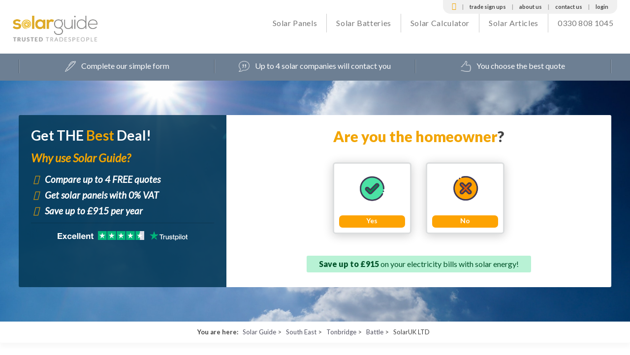

--- FILE ---
content_type: text/html; charset=UTF-8
request_url: https://www.solarguide.co.uk/listings/solaruk-ltd
body_size: 32618
content:
<!doctype html>
<html lang="en-GB" prefix="og: http://ogp.me/ns#" class="no-js">
<head>
    <meta charset="utf-8">
    <meta http-equiv="X-UA-Compatible" content="IE=edge, chrome=1">
    <meta name="supported-color-schemes" content="light">
        <title>SOLARUK LTD of BATTLE | Solar Panel Installation | Solar Guide</title>
    <meta name="description" content="Reviews, ratings and contact details for SolarUKLTD of BATTLE. Get free quotes from MCS accredited solar installers in your area today!" />
    <meta name="keywords" content="solar, solar thermal, solar hot water, solar photovoltaics, solar pv, solar grants, solar energy, solar heating, solar panels, installations, quotes" />
            <meta name="robots" content="noindex">
                <link rel="canonical" href="https://www.solarguide.co.uk/listings/solaruk-ltd" />
                  <meta name="author" content="Boiler Guide Limited" />
    <meta name="HandheldFriendly" content="True">
    <meta name="MobileOptimized" content="320">
    <meta name="viewport" content="width=device-width, initial-scale=1.0, maximum-scale=1.0, user-scalable=no"/>
    <link rel="icon" href="/favicon.ico">
    <link rel="apple-touch-icon" href="/images/apple-icon-touch.png">
    <link rel="apple-touch-icon" sizes="57x57" href="/apple-touch-icon-57x57.png">
    <link rel="apple-touch-icon" sizes="60x60" href="/apple-touch-icon-60x60.png">
    <link rel="apple-touch-icon" sizes="72x72" href="/apple-touch-icon-72x72.png">
    <link rel="apple-touch-icon" sizes="76x76" href="/apple-touch-icon-76x76.png">
    <link rel="apple-touch-icon" sizes="114x114" href="/apple-touch-icon-114x114.png">
    <link rel="apple-touch-icon" sizes="120x120" href="/apple-touch-icon-120x120.png">
    <link rel="icon" type="image/png" href="/favicon-32x32.png" sizes="32x32">
    <link rel="icon" type="image/png" href="/favicon-96x96.png" sizes="96x96">
    <link rel="icon" type="image/png" href="/favicon-16x16.png" sizes="16x16">
    <link rel="manifest" href="/manifest.json">
    <meta name="theme-color" content="#ffffff">
    <meta name="msapplication-TileColor" content="#ffc40d">
    <meta name="msvalidate.01" content="8EF5B6953A009FFA954C94D157BEE902" />
    <base href="/" />
    <link rel="preconnect" href="https://fonts.gstatic.com/" crossorigin>
    <link rel="preconnect" href="https://hn.inspectlet.com">
    <link rel="preconnect" href="https://stats.g.doubleclick.net">
    <link rel="preconnect" href="https://googleads.g.doubleclick.net">
    <link rel="preconnect" href="https://www.googleadservices.com">
    <link rel="preconnect" href="https://www.google-analytics.com">
    <link rel="preconnect" href="https://www.googletagmanager.com">
    <link rel="preconnect" href="https://www.google.com">
    <link rel="preconnect" href="https://www.google.co.uk">

        <link rel="preload" href="/fonts/fontawesome-webfont.woff2" as="font" crossorigin>
    <link rel="preload" href="/fonts/fontawesome-webfont.woff" as="font" crossorigin>
    <link rel="preload" href="/css/dist/app-197f8ff2d4.css" as="style" />
    <link rel="stylesheet" href="/css/dist/app-197f8ff2d4.css" type="text/css" media="all" />
    
    <link href="https://fonts.googleapis.com/css?family=Lato:400,400i,700,900|Zilla+Slab:300,400,700|Covered+By+Your+Grace&display=swap" rel="stylesheet" type="text/css">
    <link rel="stylesheet" href="/css/Listing/listing.css" />
    <link rel="stylesheet" href="/css/Listing/feedback.css" />
    
                <script src='/js/dist/vendor-303e0e744b.js'></script>    
    <script src="/js/stars.js" type="text/javascript"></script>
    <script type="text/javascript">
        var selectedCompany = 126134;
    </script>

</head>
<body class="get-free-quotes " >
            <!-- Google Tag Manager Solar Guide -->
        <noscript>
            <iframe src="//www.googletagmanager.com/ns.html?id=GTM-5PZJG3" height="0" width="0" style="display:none;visibility:hidden;"></iframe>
        </noscript>
        <script>
            (function(w,d,s,l,i){w[l]=w[l]||[];w[l].push({'gtm.start': new Date().getTime(),event:'gtm.js'});var f=d.getElementsByTagName(s)[0], j=d.createElement(s),dl=l!='dataLayer'?'&l='+l:'';j.async=true;j.src='//www.googletagmanager.com/gtm.js?id='+i+dl;f.parentNode.insertBefore(j,f);})(window,document,'script','dataLayer','GTM-5PZJG3');
        </script>
        <!-- End Google Tag Manager Solar Guide -->
    <div id="container">
            <header class="header" role="banner">
                        <div id="inner-header" class="wrap clearfix">
                    <div id="logo" class="fourcol first">
        <a href="/">
            <img src="/images/logo.png" alt="Solar Guide"/>
        </a>
        <img class="strapline mobile" src="/images/trusted-tradespeople-horizontal.png" alt="Trusted tradespeople"/>
    </div>
                <div class="eightcol nav-holder last">
                        <nav class="very-top-nav clearfix">
        <ul id="menu-top-menu" class="nav">
            <li class="very-top-nav-home"><a href="/"><i class="fa fa-home"
                                                                                       aria-hidden="true"></i></a></li>
            <li><a href="/trade-signup">Trade Sign Ups</a></li>
            <li><a href="/about-us">About Us</a></li>
            <li><a href="/contact">Contact Us</a></li>
                            <li><a href="/login">Login</a></li>
                    </ul>
    </nav>
                    <nav role="navigation" class="clearfix menu-main-menu-navigation">
                        <ul id="menu-main-menu" class="nav top-nav clearfix">
                                <li data-dropdown class="dropdown menu-find-an-engineer mt-md-0 nav-item">
                                <span data-toggle="menu-find-an-engineer"
                                      class="d-none d-md-none open-caret close-dropdown">
                                    &#9664;
                                </span>

        <a class="nav-link open-dropdown"
           href="https://www.solarguide.co.uk/solar-panels"
           data-dropdown
           data-title="Solar Panels"
           data-toggle="menu-solar-panels"
           id="solar-panels-dropdown"
           aria-expanded="false">
            Solar Panels
        </a>

        <span data-toggle="menu-solar-panels" class="d-md-none open-dropdown closed-caret">
                                    &#9654;
                                </span>

        <ul class="dropdown-menu dropdown-sublist-outer dropdown-find-an-engineer border-0 py-md-4 px-md-4 rounded-0 flex-column flex-md-row"
            aria-labelledby="compare-boilers-dropdown">
            <li class="manufacturers-type text-start list-unstyled border-right-0 pr-0">
                <div class="text-start pb-5 pb-sm-0 ">
                    <ul class="mb-md-0 me-md-4 list-unstyled text-nowrap dropdown-sublist flex flex-column">
                        <li class="mt-md-2 me-md-3">
                            <a href="/how-much-does-it-cost-to-install-solar-panels">
                                Solar Panel Costs UK
                            </a>
                        </li>
                        <li class="mt-md-2 me-md-3">
                            <a href="/best-solar-panels">
                                Best Solar Panels UK
                            </a>
                        </li>
                        <li class="mt-md-2 me-md-3">
                            <a href="/solar-panel-grants-free-solar-available">
                                Solar Panel Grants
                            </a>
                        </li>
                        <li class="mt-md-2 me-md-3">
                            <a href="/many-solar-panels-need">
                                How Many Solar Panels Do I Need?
                            </a>
                        </li>
                        <li class="mt-md-2 me-md-3 border-right-0">
                            <a href="/choosing-a-solar-panel-installer">
                                Solar Panel Installers
                            </a>
                        </li>
                    </ul>
                </div>
            </li>
        </ul>
    </li>

    <li data-dropdown class="dropdown menu-comparison mt-md-0 nav-item">
                                <span data-toggle="menu-comparison" class="d-none d-md-none open-caret close-dropdown">
                                    &#9664;
                                </span>

        <a class="nav-link open-dropdown"
           href="/solar-batteries"
           data-dropdown
           data-title="Solar Batteries"
           data-toggle="menu-batteries"
           id="solar-batteries-dropdown"
           aria-expanded="false">
            Solar Batteries
        </a>

        <span data-toggle="menu-comparison" class="d-md-none open-dropdown closed-caret">
                                    &#9654;
                                </span>

        <ul class="dropdown-menu dropdown-sublist-outer dropdown-compare-boilers border-0 py-md-4 px-md-4 rounded-0 flex-column flex-md-row"
            aria-labelledby="compare-boilers-dropdown">
            <li class="text-start list-unstyled border-right-0 pr-0">
                <div class="text-start pb-5 pb-sm-0 ">
                    <ul class="mb-md-0 me-md-4 list-unstyled text-nowrap dropdown-sublist flex flex-column">
                        <li class="mt-md-2 me-md-3">
                            <a href="https://www.solarguide.co.uk/solar-batteries/best/">
                                Best Solar Battery Storage UK
                            </a>
                        </li>
                        <li class="mt-md-2 me-md-3">
                            <a href="https://www.solarguide.co.uk/tesla-energy/powerwall-2">
                                Tesla Powerwall 2.0
                            </a>
                        </li>
                        <li class="mt-md-2 me-md-3">
                            <a href="https://www.solarguide.co.uk/solar-batteries/powervault-g200">
                                Powervault G200
                            </a>
                        </li>
                    </ul>
                </div>
            </li>
        </ul>
    </li>

    <li class="nav-item">
        <a class="nav-link" href="/solar-pv-calculator">
            Solar Calculator
        </a>
    </li>
    <li class="nav-item">
        <a class="nav-link" href="/articles/cat/advice">
            Solar Articles
        </a>
    </li>
    <li class="login phone">
        <a href="tel:0330 808 1045">
            <span>0330 808 1045</span>
        </a>
    </li>

                                                                                                                </ul>
                            <a class="mobile-menu-toggle" href="#">
        <span class="mobile-menu-burger"></span>
    </a>
                    </nav>
                </div>
            </div>
        </header>
        <div class="dropdown-backdrop"></div>
            <div class="usp-bar twelvecol first clearfix">
        <div class="wrap">
            <ul class="clearfix">
                <li class="one"><img src="/images/usp-one.png" alt="pen icon"/> <span class="usptext">Complete our simple form</span>
                </li>
                <li class="two"><img src="/images/usp-two.png" alt="quote icon"/> <span class="usptext">Up to 4 solar companies will contact you</span>
                </li>
                <li class="three"><img src="/images/usp-three.png" alt="thumbs up icon"/> <span class="usptext">You choose the best quote</span>
                </li>
            </ul>
        </div>
    </div>
                    <div id="content" class="clearfix first twelvecol listing-container" itemscope itemtype="http://schema.org/Organization">
        <div class="home-start-search twelvecol clearfix first">
    <div class="home-start-search-overlay"></div>
    <div class="wrap clearfix">
        <span class="heading heading-mob">Get THE <span class="heading--highlight">Best</span> Deal!</span>
        <div class="start-quote youoffer clearfix">
            <div class="fourcol copy first clearfix">
                <span class="heading">
                    Get THE <span>Best</span> Deal!
                </span>
                <div class="mt-3">
                    <span class="hidden-desktop subheading">Why use Solar Guide?</span>
                    <ul>
                        <li>
                            <span>Compare up to 4 FREE quotes</span>
                        </li>
                        <li>
                            <span>Get solar panels with 0% VAT</span>
                        </li>
                        <li>
                            <span>Save up to £915 per year</span>
                        </li>
                    </ul>
                </div>

                <div class="trustpilot-widget-image">
                    <img src="/images/trustpilot-assets/full/light/4.5stars.png" alt="TrustPilot">
                </div>

            </div>
            <div class="eightcol last form clearfix">
                <div class="form-container">
                    <script type="text/javascript" src="/js/libs/angularjs.min.js"></script>
<script type="text/javascript" src="/js/libs/angular-route.min.js"></script>
<script type="text/javascript" src="/js/validator/phone-validator.js"></script>
<script type="text/javascript" src="/js/angular/module/hmValidation.js"></script>
<script type="text/javascript" src="/js/angular/module/hmUiInputFormat.js"></script>
<script type="text/javascript" src="/js/angular/module/hmTelephoneVerification.js"></script>
<script type="text/javascript" src="/js/angular/module/solarHeroGamifiedForm.js"></script>
<script type="text/javascript" src="/js/angular/controller/solarHeroGamifiedFormShowstopper.js"></script>
<script type="text/javascript" src="/js/angular/controller/solarHeroGamifiedFormTypeOfOwnership.js"></script>

<script type="text/javascript" src="/js/angular/controller/preload.js"></script>

<div ng-app="solarHeroGamifiedForm" id="solar-form">
    <ng-view class="view-wrapper"></ng-view>
    <script type="text/ng-template" id="type-of-ownership.html">
        <h3><span>Are you the homeowner</span>?</h3>
<div class="button-container">
    <div class="icon-wrapper gtm-link-trackable" data-gtm-action="type-of-ownership" data-gtm-category="/listings/solaruk-ltd" data-gtm-label="owner" ng-click="owner($event)">
        <div class="img-wrap">
            <img class="gtm-link-trackable" data-gtm-action="type-of-ownership" data-gtm-category="/listings/solaruk-ltd" data-gtm-label="owner" src="/images/short-form/type-of-ownership-yes.png" alt="Owner">
        </div>
        <div class="option gtm-link-trackable" data-gtm-action="type-of-ownership" data-gtm-category="/listings/solaruk-ltd" data-gtm-label="owner"><p>Yes</p></div>
    </div>
    <div class="icon-wrapper gtm-link-trackable" data-gtm-action="type-of-ownership" data-gtm-category="/listings/solaruk-ltd" data-gtm-label="tenant" ng-click="tenant($event)">
        <div class="img-wrap">
            <img class="gtm-link-trackable" data-gtm-action="type-of-ownership" data-gtm-category="/listings/solaruk-ltd" data-gtm-label="tenant" src="/images/short-form/type-of-ownership-no.png" alt="Tenant">
        </div>
        <div class="option gtm-link-trackable" data-gtm-action="type-of-ownership" data-gtm-category="/listings/solaruk-ltd" data-gtm-label="tenant"><p>No</p></div>
    </div>
</div>

<div class="fit-nudge">
    <div class="announcement">
        <span class="highlight">Save up to £915</span> on your electricity bills with solar energy!
    </div>
</div>

    </script>
    <script type="text/ng-template" id="showstopper.html">
        <h3 class="mt-auto mb-auto"><span>Unfortunately, we are unable to assist you any further.</span></h3>    </script>
</div>

                </div>
            </div>
        </div>
    </div>
</div>

                <div class="breadcrumb above-content grey twelvecol first">
            <ul itemscope itemtype="http://schema.org/BreadcrumbList">
                <li>You are here:</li>
                                    <li itemprop="itemListElement" itemscope itemtype="http://schema.org/ListItem">
                                                    <a itemprop="item" href="/"><span itemprop="name">Solar Guide</span></a>
                                                <meta itemprop="position" content="1" />
                    </li>
                                    <li itemprop="itemListElement" itemscope itemtype="http://schema.org/ListItem">
                                                    <a itemprop="item" href="/location/south-east"><span itemprop="name">South East</span></a>
                                                <meta itemprop="position" content="2" />
                    </li>
                                    <li itemprop="itemListElement" itemscope itemtype="http://schema.org/ListItem">
                                                    <a itemprop="item" href="/location/tonbridge"><span itemprop="name">Tonbridge</span></a>
                                                <meta itemprop="position" content="3" />
                    </li>
                                    <li itemprop="itemListElement" itemscope itemtype="http://schema.org/ListItem">
                                                    <a itemprop="item" href="/location/east-sussex/battle"><span itemprop="name">Battle</span></a>
                                                <meta itemprop="position" content="4" />
                    </li>
                                    <li itemprop="itemListElement" itemscope itemtype="http://schema.org/ListItem">
                                                    <span itemprop="name">SolarUK LTD</span>
                                                <meta itemprop="position" content="5" />
                    </li>
                            </ul>
        </div>
        
        <!-- Band -->
        <div class="twelvecol bands smaller installprofile first clearfix">
            <div class="wrap clearfix">
                <div class="eightcol blogmain installer first">

                    <div class="installer-info twelvecol first">
                        <div class="sevencol first">
                            <div class="clearfix">
                                                                

                                <div class="ninecol installer-name first">
                                    <h1><span itemprop="name">SolarUK LTD</span> <br/><span class="locality">Battle
                <span>(TN33)</span></span></h1>
                                </div>
                            </div>

                            
                                                                <p><strong>We specialise in</strong><br /><p>
                                <ul class="work-specialise">
                                    <li></li>
                                
                                
                                    <li>Solar PV (Electricity)</li>

                                
                                
                            
                                
                                
                                    <li>Solar Thermal (Hot Water)</li>

                                                                </ul>
                                
                                
                            
                            <p class="member"><img loading="lazy" src="/images/profile-clock.png" alt="Clock Icon" /> <strong>Solar Guide member since February 2020</strong></p>
                        </div>

                        
                            <div class="installer-rating fivecol last">
                                <div class="rating-box">
                                    <h3>Awaiting feedback</h3>
                                    <div class="star-rating star-rating-awaiting center"></div>
                                </div>
                            </div>

                        
                    </div>

                    <div class="installer-sound twelvecol first">
                        <div class="sevencol first">
                            <p class="hand">Like the sound of us?</p>
                        </div>
                        <div class="fivecol last">
                            <a class="bgbutton" href="/get-quotes?bus=solaruk-ltd">Get a quote</a>
                                                        <a href="/location/east-sussex/battle">Or view other nearby installers</a>
                                                    </div>
                    </div>


                    <div class="installer-block twelvecol first">
                        <h2>About SolarUK LTD</h2>
                        <p>Fully qualified highly experienced solar specialists trading since 1998. Experts in all types of solar systems and battery storage. Also consultants for wind turbines.<br />
</p>

                        
                                                    <p class="phone">
                                <img loading="lazy" src="/images/profile-phone.png" alt="Phone Icon" />
                                Call SolarUK LTD on -
                                                                    <span class="telephone"><strong>Tel:</strong> <span itemprop="telephone">01424 772903</span></span>
                                                                                                    <span class="divide">|</span>
                                                                                                    <span class="mobile"><strong>Mob:</strong> <span itemprop="telephone">07786 375528</span></span>
                                                            </p>
                        
                                                    <p class="phone">
                                <img loading="lazy" src="/images/profile-location.png" alt="Location Icon" />
                                SolarUK LTD, <span itemprop="address" itemscope itemtype="http://schema.org/PostalAddress"><span itemprop="streetAddress">Vantage Point, </span><span itemprop="streetAddress">North Trade Road, </span><span itemprop="addressLocality">Battle, </span><span itemprop="addressRegion">East Sussex, </span><span itemprop="postalCode">TN33 9LJ</span></span>
                            </p>
                                            </div>

                    
                                        
                    
                </div>
                <div class="sidebar fourcol installerside last">
                    <div class="widget ad twelvecol first">
                        <div class="widget ad">
    <a href="/jump?id=14">
        <img width="300"
            height="250"
            src="https://www.solarguide.co.uk/data/imagecache/marketing/marketing/5bf2eaa9b3aa4.png"
            alt="Request 3 free quotes from MCS approved solar installers today!"
                    />
    </a>
</div>

                    </div>
                    
                        <div class="widget clear twelvecol first">
                            <h4 class="installer">SolarUK LTD Location</h4>

                            <span itemprop="location" itemscope itemtype="http://schema.org/GeoCoordinates">
                                <meta itemprop="latitude" content="50.916534896">
                                <meta itemprop="longitude" content="0.446009198">
                            </span>

                            <script type="text/javascript" src="//maps.google.com/maps/api/js?sensor=false&key=AIzaSyDxtnJp60lS6Id3mk9v88eCbGNaiRO075M"></script>
                            <script type="text/javascript" src="/js/mapping10.js"></script>
                            <div id="map" style="height: 360px; border:1px solid #cccccc; margin-bottom:10px;">
                                <noscript>
                                <div class="noscriptimg">
                                    <img src='//maps.google.com/staticmap?center=50.916534896,0.446009198&amp;zoom=13&amp;size=360x420&amp;key=AIzaSyDxtnJp60lS6Id3mk9v88eCbGNaiRO075M&amp;sensor=false' alt='Location of SolarUK LTD' />
                                </div>
                                </noscript>
                            </div>
                            <script type="text/javascript">
                                mapLoadFromPointFixed(50.916534896,0.446009198, 13, true, {
                                    scrollwheel: false,
                                    draggable: ($(document).width() > 480)
                                });
                            </script>
                        </div>

                        <div class="widgetside twelvecol first">SolarUK LTD
                                                                 undertake installations of <a title="Solar Thermal" href="/solar-water-heating">Solar Water Heating</a>
                                    and <a title="Solar Electricity" href="/solar-pv">Solar PV</a>.
                                
                                                        For similar installers in this area please visit the <a title="Battle boiler" href="/location/east-sussex/battle">Battle solar</a> page.</div>

                    
                    
                </div>

            </div>
        </div>
        <!-- End Band -->
    </div>
                    <div class="pre-footer twelvecol clearfix bands pb-2 first">
            <div class="_form_50 footer-form"></div><script src="https://holmesmedia.activehosted.com/f/embed.php?id=50" type="text/javascript" charset="utf-8"></script>

            <div id="inner-footer" class="wrap clearfix">

                    <div class="footer-top clearfix">
        <div class="footer-logo-wrap footer-logo">
            <img loading="lazy" class="logo" src="/images/solar-guide-logo-footer.png"
                 alt="Solar Guide logo"/>
            <div class="footer-contacts">
                <p class="phone"><span>0330 808 1045</span></p>
                <ul class="footer-socials">
                    <li><a href="https://twitter.com/solarguideuk" target="_blank" rel="noopener">
                            <i class="fa fa-twitter-square" aria-hidden="true"></i>
                        </a>
                    </li>
                    <li><a href="https://www.facebook.com/solarguide" target="_blank" rel="noopener">
                            <i class="fa fa-facebook-square" aria-hidden="true"></i>
                        </a>
                    </li>
                </ul>
            </div>
        </div>
        <div class="footer-trust">
            <h4>Why trust Solar Guide</h4>
            <ol class="clearfix">
                <li>1. Our feedback system only accepts ratings from customers introduced to companies via Solar Guide.
                    This ensures all reviews are genuine and trustworthy.
                </li>
                <li>2. Unlike many companies we actively monitor our installers based on high standards including
                    minimum levels of feedback and industry required registrations.
                </li>
            </ol>
        </div>
    </div>

                    <div class="twelvecol clearfix bands first">
        <div id="inner-footer" class="clearfix">
            <div class="footer-link-col footer-link-col-1">
                                    <h4>Useful links</h4>
                    <ul>
                        <li><a href="/user-terms">User Terms</a></li>
                        <li><a href="/legal-notice">Legal Notice</a></li>
                        <li><a href="/cookies">Cookies</a></li>
                        <li><a href="/privacy">Privacy</a></li>
                        <li><a href="/reviews">Customer reviews</a></li>
                        <li><a href="/about-us">About us</a></li>
                        <li><a href="/contact">Contact us</a></li>
                    </ul>
                            </div>
            <div class="footer-link-col footer-link-col-1">
                                    <h4>For homeowners</h4>
                    <ul>
                        <li><a href="/quote">Get a free quote</a></li>
                        <li><a href="/location">Find a tradesperson</a></li>
                        <li><a href="/solar-pv-calculator">Solar calculator</a></li>
                        <li><a href="/faq">Homeowner FAQs</a></li>
                        <li><a href="/login">Homeowner login</a></li>
                    </ul>
                            </div>
            <div class="footer-link-col footer-link-col-1">
                                    <h4>For tradespeople</h4>
                    <ul>
                        <li><a href="/trade-signup">Trade sign up</a></li>
                        <li><a href="https://dashboard.boilerguide.co.uk/login">Trade login</a></li>
                    </ul>
                            </div>
            <div class="footer-link-col footer-link-col-1">
                                    <h4>Popular Articles</h4>
                    <ul>
                        <li><a href="/roof-suitable-for-solar-panels">Is My Roof Suitable for Solar Panels?</a></li>
                        <li><a href="/solar-panel-benefits">Are Solar Panels Worth It?</a></li>
                        <li><a href="/solar-panel-roof-tiles">Solar Panel Roof Tiles</a></li>
                        <li><a href="/thermodynamic-solar-panels">Thermodynamic Solar Panels</a></li>
                        <li><a href="/advantages-disadvantages-solar-energy">Pros and Cons of Solar Energy</a></li>
                        <li><a href="/solar-water-heating">Solar Water Heating Panels</a></li>
                        <li><a href="/integrated-solar-panels">Integrated Solar Panels</a></li>
                    </ul>
                            </div>
        </div>
    </div>

                            </div>
        </div>

            <footer class="footer" role="contentinfo">
        <div class="wrap clearfix">
            <div class="fourcol first">
                                    <p class="copyright">
                        Solar Guide is operated by <a class="d-inline-block" href="https://leads.io">Leads.io</a>
                        Ltd.
                        Registered in England & Wales number 6873930. E&amp;OE
                    </p>
                            </div>

            
                            <div class="fourcol trustpilot-rating">
                    <p>
                        <span class="year">&copy; 2025 Solar Guide</span>
                        <span class="links-wrap">
                    <span class="line-separator">&nbsp; / &nbsp;</span>
                    <a href="/user-terms">User Terms</a>
                    <span class="line-separator">&nbsp; / &nbsp;</span>
                    <a href="/legal-notice">Legal Notice</a>
                    <span class="line-separator">&nbsp; / &nbsp;</span>
                    <a href="/cookies">Cookies</a>
                    <span class="line-separator">&nbsp; / &nbsp;</span>
                    <a href="/privacy">Privacy</a>
                </span>
                    </p>
                </div>
                    </div>

        
    </footer>
    </div>


            <script src='/js/dist/app-solar-77295df481.js'></script>
    <!-- Map -->
    <script src="/js/map/uk/map-config.js" type="text/javascript"></script>
    <script async src="/js/map/uk/map-interact.js" type="text/javascript"></script>
    <script async src="/js/map-select-area.js" type="text/javascript"></script>
    <script type="text/javascript" src="//widget.trustpilot.com/bootstrap/v5/tp.widget.bootstrap.min.js" async></script>
    <script>
        (function(e,t,o,n,p,r,i){e.visitorGlobalObjectAlias=n;e[e.visitorGlobalObjectAlias]=e[e.visitorGlobalObjectAlias]||function(){(e[e.visitorGlobalObjectAlias].q=e[e.visitorGlobalObjectAlias].q||[]).push(arguments)};e[e.visitorGlobalObjectAlias].l=(new Date).getTime();r=t.createElement("script");r.src=o;r.async=true;i=t.getElementsByTagName("script")[0];i.parentNode.insertBefore(r,i)})(window,document,"https://diffuser-cdn.app-us1.com/diffuser/diffuser.js","vgo");
        vgo('setAccount', '25300270');
        vgo('setTrackByDefault', true);

        vgo('process');
    </script>
        <script>
            $.widget.bridge('uitooltip', $.ui.tooltip);
        </script>
    
</body>
</html>


--- FILE ---
content_type: text/css;charset=UTF-8
request_url: https://www.solarguide.co.uk/css/dist/app-197f8ff2d4.css
body_size: 546594
content:
/* Boiler Guide Limited */
            /*! normalize.css 2012-07-07T09:50 UTC - http://github.com/necolas/normalize.css */article,aside,details,figcaption,figure,footer,header,hgroup,nav,section,summary{display:block}audio,canvas,video{display:inline-block}audio:not([controls]){display:none;height:0}[hidden]{display:none}html{font-size:100%;-webkit-text-size-adjust:100%;-ms-text-size-adjust:100%}body{margin:0}a:focus{outline:dotted thin}a:active,a:hover{outline:0}h6{font-size:.75em;margin:2.33em 0}abbr[title]{border-bottom:1px dotted}blockquote{margin:1em 40px}mark{background:#ff0;color:#000}p,pre{margin:1em 0}code,kbd,pre,samp{font-family:monospace,serif;font-size:1em}pre{white-space:pre;white-space:pre-wrap;word-wrap:break-word}q{quotes:none}q:after,q:before{content:'';content:none}sub,sup{font-size:75%;line-height:0;position:relative;vertical-align:baseline}sup{top:-.5em}sub{bottom:-.25em}dl,menu,ol,ul{margin:1em 0}menu,ol,ul{padding:0 0 0 40px}nav ol,nav ul{list-style:none}img{border:0;-ms-interpolation-mode:bicubic}svg:not(:root){overflow:hidden}figure,form{margin:0}fieldset{border:1px solid silver;margin:0 2px;padding:.35em .625em .75em}legend{border:0;padding:0;white-space:normal}button,input,select,textarea{font-size:100%;margin:0;vertical-align:baseline}button,input{line-height:normal}button,html input[type=button],input[type=reset],input[type=submit]{-webkit-appearance:button;cursor:pointer}button[disabled],input[disabled]{cursor:default}input[type=checkbox],input[type=radio]{box-sizing:border-box;padding:0}input[type=search]{-webkit-appearance:textfield;-moz-box-sizing:content-box;-webkit-box-sizing:content-box;box-sizing:content-box}input[type=search]::-webkit-search-cancel-button,input[type=search]::-webkit-search-decoration{-webkit-appearance:none}button::-moz-focus-inner,input::-moz-focus-inner{border:0;padding:0}textarea{overflow:auto;vertical-align:top}table{border-collapse:collapse;border-spacing:0}.flex-row{flex-direction:row!important;-ms-flex-direction:row!important}.flex-column{flex-direction:column!important;-ms-flex-direction:column!important}.flex-row-reverse{flex-direction:row-reverse!important;-ms-flex-direction:row-reverse!important}.flex-column-reverse{flex-direction:column-reverse!important;-ms-flex-direction:column-reverse!important}.flex-wrap{flex-wrap:wrap!important;-ms-flex-wrap:wrap!important}.flex-nowrap{flex-wrap:nowrap!important;-ms-flex-wrap:none!important}.flex-wrap-reverse{flex-wrap:wrap-reverse!important}.flex-fill{flex:1 1 auto!important}.flex-grow-0{flex-grow:0!important;-ms-flex-positive:0!important}.flex-grow-1{flex-grow:1!important;-ms-flex-positive:1!important}.flex-shrink-0{flex-shrink:0!important;-ms-flex-negative:0!important}.flex-shrink-1{flex-shrink:1!important;-ms-flex-negative:1!important}.justify-content-start{justify-content:flex-start!important;-ms-flex-pack:start!important}.justify-content-end{justify-content:flex-end!important;-ms-flex-pack:end!important}.justify-content-center{justify-content:center!important;-ms-flex-pack:center!important}.justify-content-between{justify-content:space-between!important;-ms-flex-pack:justify!important}.justify-content-around{justify-content:space-around!important;-ms-flex-pack:distribute!important}.align-items-start{align-items:flex-start!important;-ms-flex-align:start!important}.align-items-end{align-items:flex-end!important;-ms-flex-align:end!important}.align-items-center{align-items:center!important;-ms-flex-align:center!important}.align-items-baseline{align-items:baseline!important;-ms-flex-align:baseline!important}.align-items-stretch{align-items:stretch!important;-ms-flex-align:stretch!important}.align-content-start{align-content:flex-start!important;-ms-flex-line-pack:start!important}.align-content-end{align-content:flex-end!important;-ms-flex-line-pack:end!important}.align-content-center{align-content:center!important;-ms-flex-line-pack:center!important}.align-content-between{align-content:space-between!important;-ms-flex-line-pack:justify!important}.align-content-around{align-content:space-around!important;-ms-flex-line-pack:distribute!important}.align-content-stretch{align-content:stretch!important;-ms-flex-line-pack:stretch!important}.align-self-auto{align-self:auto!important}.align-self-start{align-self:flex-start!important;-ms-flex-item-align:start!important}.align-self-end{align-self:flex-end!important;-ms-flex-item-align:end!important}.align-self-center{align-self:center!important;-ms-flex-item-alignf:center!important}.align-self-baseline{align-self:baseline!important;-ms-flex-item-align:baseline!important}.align-self-stretch{align-self:stretch!important;-ms-flex-item-align:stretch!important}@media (min-width:576px){.flex-sm-row{flex-direction:row!important;-ms-flex-direction:row!important}.flex-sm-column{flex-direction:column!important;-ms-flex-direction:column!important}.flex-sm-row-reverse{flex-direction:row-reverse!important;-ms-flex-direction:row-reverse!important}.flex-sm-column-reverse{flex-direction:column-reverse!important;-ms-flex-direction:column-reverse!important}.flex-sm-wrap{flex-wrap:wrap!important;-ms-flex-wrap:wrap!important}.flex-sm-nowrap{flex-wrap:nowrap!important;-ms-flex-wrap:none!important}.flex-sm-wrap-reverse{flex-wrap:wrap-reverse!important}.flex-sm-fill{flex:1 1 auto!important}.flex-sm-grow-0{flex-grow:0!important;-ms-flex-positive:0!important}.flex-sm-grow-1{flex-grow:1!important;-ms-flex-positive:1!important}.flex-sm-shrink-0{flex-shrink:0!important;-ms-flex-negative:0!important}.flex-sm-shrink-1{flex-shrink:1!important;-ms-flex-negative:1!important}.justify-content-sm-start{justify-content:flex-start!important;-ms-flex-pack:start!important}.justify-content-sm-end{justify-content:flex-end!important;-ms-flex-pack:end!important}.justify-content-sm-center{justify-content:center!important;-ms-flex-pack:center!important}.justify-content-sm-between{justify-content:space-between!important;-ms-flex-pack:justify!important}.justify-content-sm-around{justify-content:space-around!important;-ms-flex-pack:distribute!important}.align-items-sm-start{align-items:flex-start!important;-ms-flex-align:start!important}.align-items-sm-end{align-items:flex-end!important;-ms-flex-align:end!important}.align-items-sm-center{align-items:center!important;-ms-flex-align:center!important}.align-items-sm-baseline{align-items:baseline!important;-ms-flex-align:baseline!important}.align-items-sm-stretch{align-items:stretch!important;-ms-flex-align:stretch!important}.align-content-sm-start{align-content:flex-start!important;-ms-flex-line-pack:start!important}.align-content-sm-end{align-content:flex-end!important;-ms-flex-line-pack:end!important}.align-content-sm-center{align-content:center!important;-ms-flex-line-pack:center!important}.align-content-sm-between{align-content:space-between!important;-ms-flex-line-pack:justify!important}.align-content-sm-around{align-content:space-around!important;-ms-flex-line-pack:distribute!important}.align-content-sm-stretch{align-content:stretch!important;-ms-flex-line-pack:stretch!important}.align-self-sm-auto{align-self:auto!important}.align-self-sm-start{align-self:flex-start!important;-ms-flex-item-align:start!important}.align-self-sm-end{align-self:flex-end!important;-ms-flex-item-align:end!important}.align-self-sm-center{align-self:center!important;-ms-flex-item-alignf:center!important}.align-self-sm-baseline{align-self:baseline!important;-ms-flex-item-align:baseline!important}.align-self-sm-stretch{align-self:stretch!important;-ms-flex-item-align:stretch!important}}@media (min-width:768px){.flex-md-row{flex-direction:row!important;-ms-flex-direction:row!important}.flex-md-column{flex-direction:column!important;-ms-flex-direction:column!important}.flex-md-row-reverse{flex-direction:row-reverse!important;-ms-flex-direction:row-reverse!important}.flex-md-column-reverse{flex-direction:column-reverse!important;-ms-flex-direction:column-reverse!important}.flex-md-wrap{flex-wrap:wrap!important;-ms-flex-wrap:wrap!important}.flex-md-nowrap{flex-wrap:nowrap!important;-ms-flex-wrap:none!important}.flex-md-wrap-reverse{flex-wrap:wrap-reverse!important}.flex-md-fill{flex:1 1 auto!important}.flex-md-grow-0{flex-grow:0!important;-ms-flex-positive:0!important}.flex-md-grow-1{flex-grow:1!important;-ms-flex-positive:1!important}.flex-md-shrink-0{flex-shrink:0!important;-ms-flex-negative:0!important}.flex-md-shrink-1{flex-shrink:1!important;-ms-flex-negative:1!important}.justify-content-md-start{justify-content:flex-start!important;-ms-flex-pack:start!important}.justify-content-md-end{justify-content:flex-end!important;-ms-flex-pack:end!important}.justify-content-md-center{justify-content:center!important;-ms-flex-pack:center!important}.justify-content-md-between{justify-content:space-between!important;-ms-flex-pack:justify!important}.justify-content-md-around{justify-content:space-around!important;-ms-flex-pack:distribute!important}.align-items-md-start{align-items:flex-start!important;-ms-flex-align:start!important}.align-items-md-end{align-items:flex-end!important;-ms-flex-align:end!important}.align-items-md-center{align-items:center!important;-ms-flex-align:center!important}.align-items-md-baseline{align-items:baseline!important;-ms-flex-align:baseline!important}.align-items-md-stretch{align-items:stretch!important;-ms-flex-align:stretch!important}.align-content-md-start{align-content:flex-start!important;-ms-flex-line-pack:start!important}.align-content-md-end{align-content:flex-end!important;-ms-flex-line-pack:end!important}.align-content-md-center{align-content:center!important;-ms-flex-line-pack:center!important}.align-content-md-between{align-content:space-between!important;-ms-flex-line-pack:justify!important}.align-content-md-around{align-content:space-around!important;-ms-flex-line-pack:distribute!important}.align-content-md-stretch{align-content:stretch!important;-ms-flex-line-pack:stretch!important}.align-self-md-auto{align-self:auto!important}.align-self-md-start{align-self:flex-start!important;-ms-flex-item-align:start!important}.align-self-md-end{align-self:flex-end!important;-ms-flex-item-align:end!important}.align-self-md-center{align-self:center!important;-ms-flex-item-alignf:center!important}.align-self-md-baseline{align-self:baseline!important;-ms-flex-item-align:baseline!important}.align-self-md-stretch{align-self:stretch!important;-ms-flex-item-align:stretch!important}}@media (min-width:992px){.flex-lg-row{flex-direction:row!important;-ms-flex-direction:row!important}.flex-lg-column{flex-direction:column!important;-ms-flex-direction:column!important}.flex-lg-row-reverse{flex-direction:row-reverse!important;-ms-flex-direction:row-reverse!important}.flex-lg-column-reverse{flex-direction:column-reverse!important;-ms-flex-direction:column-reverse!important}.flex-lg-wrap{flex-wrap:wrap!important;-ms-flex-wrap:wrap!important}.flex-lg-nowrap{flex-wrap:nowrap!important;-ms-flex-wrap:none!important}.flex-lg-wrap-reverse{flex-wrap:wrap-reverse!important}.flex-lg-fill{flex:1 1 auto!important}.flex-lg-grow-0{flex-grow:0!important;-ms-flex-positive:0!important}.flex-lg-grow-1{flex-grow:1!important;-ms-flex-positive:1!important}.flex-lg-shrink-0{flex-shrink:0!important;-ms-flex-negative:0!important}.flex-lg-shrink-1{flex-shrink:1!important;-ms-flex-negative:1!important}.justify-content-lg-start{justify-content:flex-start!important;-ms-flex-pack:start!important}.justify-content-lg-end{justify-content:flex-end!important;-ms-flex-pack:end!important}.justify-content-lg-center{justify-content:center!important;-ms-flex-pack:center!important}.justify-content-lg-between{justify-content:space-between!important;-ms-flex-pack:justify!important}.justify-content-lg-around{justify-content:space-around!important;-ms-flex-pack:distribute!important}.align-items-lg-start{align-items:flex-start!important;-ms-flex-align:start!important}.align-items-lg-end{align-items:flex-end!important;-ms-flex-align:end!important}.align-items-lg-center{align-items:center!important;-ms-flex-align:center!important}.align-items-lg-baseline{align-items:baseline!important;-ms-flex-align:baseline!important}.align-items-lg-stretch{align-items:stretch!important;-ms-flex-align:stretch!important}.align-content-lg-start{align-content:flex-start!important;-ms-flex-line-pack:start!important}.align-content-lg-end{align-content:flex-end!important;-ms-flex-line-pack:end!important}.align-content-lg-center{align-content:center!important;-ms-flex-line-pack:center!important}.align-content-lg-between{align-content:space-between!important;-ms-flex-line-pack:justify!important}.align-content-lg-around{align-content:space-around!important;-ms-flex-line-pack:distribute!important}.align-content-lg-stretch{align-content:stretch!important;-ms-flex-line-pack:stretch!important}.align-self-lg-auto{align-self:auto!important}.align-self-lg-start{align-self:flex-start!important;-ms-flex-item-align:start!important}.align-self-lg-end{align-self:flex-end!important;-ms-flex-item-align:end!important}.align-self-lg-center{align-self:center!important;-ms-flex-item-alignf:center!important}.align-self-lg-baseline{align-self:baseline!important;-ms-flex-item-align:baseline!important}.align-self-lg-stretch{align-self:stretch!important;-ms-flex-item-align:stretch!important}}@media (min-width:1200px){.flex-xl-row{flex-direction:row!important;-ms-flex-direction:row!important}.flex-xl-column{flex-direction:column!important;-ms-flex-direction:column!important}.flex-xl-row-reverse{flex-direction:row-reverse!important;-ms-flex-direction:row-reverse!important}.flex-xl-column-reverse{flex-direction:column-reverse!important;-ms-flex-direction:column-reverse!important}.flex-xl-wrap{flex-wrap:wrap!important;-ms-flex-wrap:wrap!important}.flex-xl-nowrap{flex-wrap:nowrap!important;-ms-flex-wrap:none!important}.flex-xl-wrap-reverse{flex-wrap:wrap-reverse!important}.flex-xl-fill{flex:1 1 auto!important}.flex-xl-grow-0{flex-grow:0!important;-ms-flex-positive:0!important}.flex-xl-grow-1{flex-grow:1!important;-ms-flex-positive:1!important}.flex-xl-shrink-0{flex-shrink:0!important;-ms-flex-negative:0!important}.flex-xl-shrink-1{flex-shrink:1!important;-ms-flex-negative:1!important}.justify-content-xl-start{justify-content:flex-start!important;-ms-flex-pack:start!important}.justify-content-xl-end{justify-content:flex-end!important;-ms-flex-pack:end!important}.justify-content-xl-center{justify-content:center!important;-ms-flex-pack:center!important}.justify-content-xl-between{justify-content:space-between!important;-ms-flex-pack:justify!important}.justify-content-xl-around{justify-content:space-around!important;-ms-flex-pack:distribute!important}.align-items-xl-start{align-items:flex-start!important;-ms-flex-align:start!important}.align-items-xl-end{align-items:flex-end!important;-ms-flex-align:end!important}.align-items-xl-center{align-items:center!important;-ms-flex-align:center!important}.align-items-xl-baseline{align-items:baseline!important;-ms-flex-align:baseline!important}.align-items-xl-stretch{align-items:stretch!important;-ms-flex-align:stretch!important}.align-content-xl-start{align-content:flex-start!important;-ms-flex-line-pack:start!important}.align-content-xl-end{align-content:flex-end!important;-ms-flex-line-pack:end!important}.align-content-xl-center{align-content:center!important;-ms-flex-line-pack:center!important}.align-content-xl-between{align-content:space-between!important;-ms-flex-line-pack:justify!important}.align-content-xl-around{align-content:space-around!important;-ms-flex-line-pack:distribute!important}.align-content-xl-stretch{align-content:stretch!important;-ms-flex-line-pack:stretch!important}.align-self-xl-auto{align-self:auto!important}.align-self-xl-start{align-self:flex-start!important;-ms-flex-item-align:start!important}.align-self-xl-end{align-self:flex-end!important;-ms-flex-item-align:end!important}.align-self-xl-center{align-self:center!important;-ms-flex-item-alignf:center!important}.align-self-xl-baseline{align-self:baseline!important;-ms-flex-item-align:baseline!important}.align-self-xl-stretch{align-self:stretch!important;-ms-flex-item-align:stretch!important}}.m-0{margin:0!important}.mt-0,.my-0{margin-top:0!important}.mr-0,.mx-0{margin-right:0!important}.mb-0,.my-0{margin-bottom:0!important}.ml-0,.mx-0{margin-left:0!important}.m-1{margin:.25rem!important}.mt-1,.my-1{margin-top:.25rem!important}.mr-1,.mx-1{margin-right:.25rem!important}.mb-1,.my-1{margin-bottom:.25rem!important}.ml-1,.mx-1{margin-left:.25rem!important}.m-2{margin:.5rem!important}.mt-2,.my-2{margin-top:.5rem!important}.mr-2,.mx-2{margin-right:.5rem!important}.mb-2,.my-2{margin-bottom:.5rem!important}.ml-2,.mx-2{margin-left:.5rem!important}.m-3{margin:1rem!important}.mt-3,.my-3{margin-top:1rem!important}.mr-3,.mx-3{margin-right:1rem!important}.mb-3,.my-3{margin-bottom:1rem!important}.ml-3,.mx-3{margin-left:1rem!important}.m-4{margin:1.5rem!important}.mt-4,.my-4{margin-top:1.5rem!important}.mr-4,.mx-4{margin-right:1.5rem!important}.mb-4,.my-4{margin-bottom:1.5rem!important}.ml-4,.mx-4{margin-left:1.5rem!important}.m-5{margin:3rem!important}.mt-5,.my-5{margin-top:3rem!important}.mr-5,.mx-5{margin-right:3rem!important}.mb-5,.my-5{margin-bottom:3rem!important}.ml-5,.mx-5{margin-left:3rem!important}.p-0{padding:0!important}.pt-0,.py-0{padding-top:0!important}.pr-0,.px-0{padding-right:0!important}.pb-0,.py-0{padding-bottom:0!important}.pl-0,.px-0{padding-left:0!important}.p-1{padding:.25rem!important}.pt-1,.py-1{padding-top:.25rem!important}.pr-1,.px-1{padding-right:.25rem!important}.pb-1,.py-1{padding-bottom:.25rem!important}.pl-1,.px-1{padding-left:.25rem!important}.p-2{padding:.5rem!important}.pt-2,.py-2{padding-top:.5rem!important}.pr-2,.px-2{padding-right:.5rem!important}.pb-2,.py-2{padding-bottom:.5rem!important}.pl-2,.px-2{padding-left:.5rem!important}.p-3{padding:1rem!important}.pt-3,.py-3{padding-top:1rem!important}.pr-3,.px-3{padding-right:1rem!important}.pb-3,.py-3{padding-bottom:1rem!important}.pl-3,.px-3{padding-left:1rem!important}.p-4{padding:1.5rem!important}.pt-4,.py-4{padding-top:1.5rem!important}.pr-4,.px-4{padding-right:1.5rem!important}.pb-4,.py-4{padding-bottom:1.5rem!important}.pl-4,.px-4{padding-left:1.5rem!important}.p-5{padding:3rem!important}.pt-5,.py-5{padding-top:3rem!important}.pr-5,.px-5{padding-right:3rem!important}.pb-5,.py-5{padding-bottom:3rem!important}.pl-5,.px-5{padding-left:3rem!important}.m-auto{margin:auto!important}.mt-auto,.my-auto{margin-top:auto!important}.mr-auto,.mx-auto{margin-right:auto!important}.mb-auto,.my-auto{margin-bottom:auto!important}.ml-auto,.mx-auto{margin-left:auto!important}@media (min-width:576px){.m-sm-0{margin:0!important}.mt-sm-0,.my-sm-0{margin-top:0!important}.mr-sm-0,.mx-sm-0{margin-right:0!important}.mb-sm-0,.my-sm-0{margin-bottom:0!important}.ml-sm-0,.mx-sm-0{margin-left:0!important}.m-sm-1{margin:.25rem!important}.mt-sm-1,.my-sm-1{margin-top:.25rem!important}.mr-sm-1,.mx-sm-1{margin-right:.25rem!important}.mb-sm-1,.my-sm-1{margin-bottom:.25rem!important}.ml-sm-1,.mx-sm-1{margin-left:.25rem!important}.m-sm-2{margin:.5rem!important}.mt-sm-2,.my-sm-2{margin-top:.5rem!important}.mr-sm-2,.mx-sm-2{margin-right:.5rem!important}.mb-sm-2,.my-sm-2{margin-bottom:.5rem!important}.ml-sm-2,.mx-sm-2{margin-left:.5rem!important}.m-sm-3{margin:1rem!important}.mt-sm-3,.my-sm-3{margin-top:1rem!important}.mr-sm-3,.mx-sm-3{margin-right:1rem!important}.mb-sm-3,.my-sm-3{margin-bottom:1rem!important}.ml-sm-3,.mx-sm-3{margin-left:1rem!important}.m-sm-4{margin:1.5rem!important}.mt-sm-4,.my-sm-4{margin-top:1.5rem!important}.mr-sm-4,.mx-sm-4{margin-right:1.5rem!important}.mb-sm-4,.my-sm-4{margin-bottom:1.5rem!important}.ml-sm-4,.mx-sm-4{margin-left:1.5rem!important}.m-sm-5{margin:3rem!important}.mt-sm-5,.my-sm-5{margin-top:3rem!important}.mr-sm-5,.mx-sm-5{margin-right:3rem!important}.mb-sm-5,.my-sm-5{margin-bottom:3rem!important}.ml-sm-5,.mx-sm-5{margin-left:3rem!important}.p-sm-0{padding:0!important}.pt-sm-0,.py-sm-0{padding-top:0!important}.pr-sm-0,.px-sm-0{padding-right:0!important}.pb-sm-0,.py-sm-0{padding-bottom:0!important}.pl-sm-0,.px-sm-0{padding-left:0!important}.p-sm-1{padding:.25rem!important}.pt-sm-1,.py-sm-1{padding-top:.25rem!important}.pr-sm-1,.px-sm-1{padding-right:.25rem!important}.pb-sm-1,.py-sm-1{padding-bottom:.25rem!important}.pl-sm-1,.px-sm-1{padding-left:.25rem!important}.p-sm-2{padding:.5rem!important}.pt-sm-2,.py-sm-2{padding-top:.5rem!important}.pr-sm-2,.px-sm-2{padding-right:.5rem!important}.pb-sm-2,.py-sm-2{padding-bottom:.5rem!important}.pl-sm-2,.px-sm-2{padding-left:.5rem!important}.p-sm-3{padding:1rem!important}.pt-sm-3,.py-sm-3{padding-top:1rem!important}.pr-sm-3,.px-sm-3{padding-right:1rem!important}.pb-sm-3,.py-sm-3{padding-bottom:1rem!important}.pl-sm-3,.px-sm-3{padding-left:1rem!important}.p-sm-4{padding:1.5rem!important}.pt-sm-4,.py-sm-4{padding-top:1.5rem!important}.pr-sm-4,.px-sm-4{padding-right:1.5rem!important}.pb-sm-4,.py-sm-4{padding-bottom:1.5rem!important}.pl-sm-4,.px-sm-4{padding-left:1.5rem!important}.p-sm-5{padding:3rem!important}.pt-sm-5,.py-sm-5{padding-top:3rem!important}.pr-sm-5,.px-sm-5{padding-right:3rem!important}.pb-sm-5,.py-sm-5{padding-bottom:3rem!important}.pl-sm-5,.px-sm-5{padding-left:3rem!important}.m-sm-auto{margin:auto!important}.mt-sm-auto,.my-sm-auto{margin-top:auto!important}.mr-sm-auto,.mx-sm-auto{margin-right:auto!important}.mb-sm-auto,.my-sm-auto{margin-bottom:auto!important}.ml-sm-auto,.mx-sm-auto{margin-left:auto!important}}@media (min-width:768px){.m-md-0{margin:0!important}.mt-md-0,.my-md-0{margin-top:0!important}.mr-md-0,.mx-md-0{margin-right:0!important}.mb-md-0,.my-md-0{margin-bottom:0!important}.ml-md-0,.mx-md-0{margin-left:0!important}.m-md-1{margin:.25rem!important}.mt-md-1,.my-md-1{margin-top:.25rem!important}.mr-md-1,.mx-md-1{margin-right:.25rem!important}.mb-md-1,.my-md-1{margin-bottom:.25rem!important}.ml-md-1,.mx-md-1{margin-left:.25rem!important}.m-md-2{margin:.5rem!important}.mt-md-2,.my-md-2{margin-top:.5rem!important}.mr-md-2,.mx-md-2{margin-right:.5rem!important}.mb-md-2,.my-md-2{margin-bottom:.5rem!important}.ml-md-2,.mx-md-2{margin-left:.5rem!important}.m-md-3{margin:1rem!important}.mt-md-3,.my-md-3{margin-top:1rem!important}.mr-md-3,.mx-md-3{margin-right:1rem!important}.mb-md-3,.my-md-3{margin-bottom:1rem!important}.ml-md-3,.mx-md-3{margin-left:1rem!important}.m-md-4{margin:1.5rem!important}.mt-md-4,.my-md-4{margin-top:1.5rem!important}.mr-md-4,.mx-md-4{margin-right:1.5rem!important}.mb-md-4,.my-md-4{margin-bottom:1.5rem!important}.ml-md-4,.mx-md-4{margin-left:1.5rem!important}.m-md-5{margin:3rem!important}.mt-md-5,.my-md-5{margin-top:3rem!important}.mr-md-5,.mx-md-5{margin-right:3rem!important}.mb-md-5,.my-md-5{margin-bottom:3rem!important}.ml-md-5,.mx-md-5{margin-left:3rem!important}.p-md-0{padding:0!important}.pt-md-0,.py-md-0{padding-top:0!important}.pr-md-0,.px-md-0{padding-right:0!important}.pb-md-0,.py-md-0{padding-bottom:0!important}.pl-md-0,.px-md-0{padding-left:0!important}.p-md-1{padding:.25rem!important}.pt-md-1,.py-md-1{padding-top:.25rem!important}.pr-md-1,.px-md-1{padding-right:.25rem!important}.pb-md-1,.py-md-1{padding-bottom:.25rem!important}.pl-md-1,.px-md-1{padding-left:.25rem!important}.p-md-2{padding:.5rem!important}.pt-md-2,.py-md-2{padding-top:.5rem!important}.pr-md-2,.px-md-2{padding-right:.5rem!important}.pb-md-2,.py-md-2{padding-bottom:.5rem!important}.pl-md-2,.px-md-2{padding-left:.5rem!important}.p-md-3{padding:1rem!important}.pt-md-3,.py-md-3{padding-top:1rem!important}.pr-md-3,.px-md-3{padding-right:1rem!important}.pb-md-3,.py-md-3{padding-bottom:1rem!important}.pl-md-3,.px-md-3{padding-left:1rem!important}.p-md-4{padding:1.5rem!important}.pt-md-4,.py-md-4{padding-top:1.5rem!important}.pr-md-4,.px-md-4{padding-right:1.5rem!important}.pb-md-4,.py-md-4{padding-bottom:1.5rem!important}.pl-md-4,.px-md-4{padding-left:1.5rem!important}.p-md-5{padding:3rem!important}.pt-md-5,.py-md-5{padding-top:3rem!important}.pr-md-5,.px-md-5{padding-right:3rem!important}.pb-md-5,.py-md-5{padding-bottom:3rem!important}.pl-md-5,.px-md-5{padding-left:3rem!important}.m-md-auto{margin:auto!important}.mt-md-auto,.my-md-auto{margin-top:auto!important}.mr-md-auto,.mx-md-auto{margin-right:auto!important}.mb-md-auto,.my-md-auto{margin-bottom:auto!important}.ml-md-auto,.mx-md-auto{margin-left:auto!important}}@media (min-width:992px){.m-lg-0{margin:0!important}.mt-lg-0,.my-lg-0{margin-top:0!important}.mr-lg-0,.mx-lg-0{margin-right:0!important}.mb-lg-0,.my-lg-0{margin-bottom:0!important}.ml-lg-0,.mx-lg-0{margin-left:0!important}.m-lg-1{margin:.25rem!important}.mt-lg-1,.my-lg-1{margin-top:.25rem!important}.mr-lg-1,.mx-lg-1{margin-right:.25rem!important}.mb-lg-1,.my-lg-1{margin-bottom:.25rem!important}.ml-lg-1,.mx-lg-1{margin-left:.25rem!important}.m-lg-2{margin:.5rem!important}.mt-lg-2,.my-lg-2{margin-top:.5rem!important}.mr-lg-2,.mx-lg-2{margin-right:.5rem!important}.mb-lg-2,.my-lg-2{margin-bottom:.5rem!important}.ml-lg-2,.mx-lg-2{margin-left:.5rem!important}.m-lg-3{margin:1rem!important}.mt-lg-3,.my-lg-3{margin-top:1rem!important}.mr-lg-3,.mx-lg-3{margin-right:1rem!important}.mb-lg-3,.my-lg-3{margin-bottom:1rem!important}.ml-lg-3,.mx-lg-3{margin-left:1rem!important}.m-lg-4{margin:1.5rem!important}.mt-lg-4,.my-lg-4{margin-top:1.5rem!important}.mr-lg-4,.mx-lg-4{margin-right:1.5rem!important}.mb-lg-4,.my-lg-4{margin-bottom:1.5rem!important}.ml-lg-4,.mx-lg-4{margin-left:1.5rem!important}.m-lg-5{margin:3rem!important}.mt-lg-5,.my-lg-5{margin-top:3rem!important}.mr-lg-5,.mx-lg-5{margin-right:3rem!important}.mb-lg-5,.my-lg-5{margin-bottom:3rem!important}.ml-lg-5,.mx-lg-5{margin-left:3rem!important}.p-lg-0{padding:0!important}.pt-lg-0,.py-lg-0{padding-top:0!important}.pr-lg-0,.px-lg-0{padding-right:0!important}.pb-lg-0,.py-lg-0{padding-bottom:0!important}.pl-lg-0,.px-lg-0{padding-left:0!important}.p-lg-1{padding:.25rem!important}.pt-lg-1,.py-lg-1{padding-top:.25rem!important}.pr-lg-1,.px-lg-1{padding-right:.25rem!important}.pb-lg-1,.py-lg-1{padding-bottom:.25rem!important}.pl-lg-1,.px-lg-1{padding-left:.25rem!important}.p-lg-2{padding:.5rem!important}.pt-lg-2,.py-lg-2{padding-top:.5rem!important}.pr-lg-2,.px-lg-2{padding-right:.5rem!important}.pb-lg-2,.py-lg-2{padding-bottom:.5rem!important}.pl-lg-2,.px-lg-2{padding-left:.5rem!important}.p-lg-3{padding:1rem!important}.pt-lg-3,.py-lg-3{padding-top:1rem!important}.pr-lg-3,.px-lg-3{padding-right:1rem!important}.pb-lg-3,.py-lg-3{padding-bottom:1rem!important}.pl-lg-3,.px-lg-3{padding-left:1rem!important}.p-lg-4{padding:1.5rem!important}.pt-lg-4,.py-lg-4{padding-top:1.5rem!important}.pr-lg-4,.px-lg-4{padding-right:1.5rem!important}.pb-lg-4,.py-lg-4{padding-bottom:1.5rem!important}.pl-lg-4,.px-lg-4{padding-left:1.5rem!important}.p-lg-5{padding:3rem!important}.pt-lg-5,.py-lg-5{padding-top:3rem!important}.pr-lg-5,.px-lg-5{padding-right:3rem!important}.pb-lg-5,.py-lg-5{padding-bottom:3rem!important}.pl-lg-5,.px-lg-5{padding-left:3rem!important}.m-lg-auto{margin:auto!important}.mt-lg-auto,.my-lg-auto{margin-top:auto!important}.mr-lg-auto,.mx-lg-auto{margin-right:auto!important}.mb-lg-auto,.my-lg-auto{margin-bottom:auto!important}.ml-lg-auto,.mx-lg-auto{margin-left:auto!important}}@media (min-width:1200px){.m-xl-0{margin:0!important}.mt-xl-0,.my-xl-0{margin-top:0!important}.mr-xl-0,.mx-xl-0{margin-right:0!important}.mb-xl-0,.my-xl-0{margin-bottom:0!important}.ml-xl-0,.mx-xl-0{margin-left:0!important}.m-xl-1{margin:.25rem!important}.mt-xl-1,.my-xl-1{margin-top:.25rem!important}.mr-xl-1,.mx-xl-1{margin-right:.25rem!important}.mb-xl-1,.my-xl-1{margin-bottom:.25rem!important}.ml-xl-1,.mx-xl-1{margin-left:.25rem!important}.m-xl-2{margin:.5rem!important}.mt-xl-2,.my-xl-2{margin-top:.5rem!important}.mr-xl-2,.mx-xl-2{margin-right:.5rem!important}.mb-xl-2,.my-xl-2{margin-bottom:.5rem!important}.ml-xl-2,.mx-xl-2{margin-left:.5rem!important}.m-xl-3{margin:1rem!important}.mt-xl-3,.my-xl-3{margin-top:1rem!important}.mr-xl-3,.mx-xl-3{margin-right:1rem!important}.mb-xl-3,.my-xl-3{margin-bottom:1rem!important}.ml-xl-3,.mx-xl-3{margin-left:1rem!important}.m-xl-4{margin:1.5rem!important}.mt-xl-4,.my-xl-4{margin-top:1.5rem!important}.mr-xl-4,.mx-xl-4{margin-right:1.5rem!important}.mb-xl-4,.my-xl-4{margin-bottom:1.5rem!important}.ml-xl-4,.mx-xl-4{margin-left:1.5rem!important}.m-xl-5{margin:3rem!important}.mt-xl-5,.my-xl-5{margin-top:3rem!important}.mr-xl-5,.mx-xl-5{margin-right:3rem!important}.mb-xl-5,.my-xl-5{margin-bottom:3rem!important}.ml-xl-5,.mx-xl-5{margin-left:3rem!important}.p-xl-0{padding:0!important}.pt-xl-0,.py-xl-0{padding-top:0!important}.pr-xl-0,.px-xl-0{padding-right:0!important}.pb-xl-0,.py-xl-0{padding-bottom:0!important}.pl-xl-0,.px-xl-0{padding-left:0!important}.p-xl-1{padding:.25rem!important}.pt-xl-1,.py-xl-1{padding-top:.25rem!important}.pr-xl-1,.px-xl-1{padding-right:.25rem!important}.pb-xl-1,.py-xl-1{padding-bottom:.25rem!important}.pl-xl-1,.px-xl-1{padding-left:.25rem!important}.p-xl-2{padding:.5rem!important}.pt-xl-2,.py-xl-2{padding-top:.5rem!important}.pr-xl-2,.px-xl-2{padding-right:.5rem!important}.pb-xl-2,.py-xl-2{padding-bottom:.5rem!important}.pl-xl-2,.px-xl-2{padding-left:.5rem!important}.p-xl-3{padding:1rem!important}.pt-xl-3,.py-xl-3{padding-top:1rem!important}.pr-xl-3,.px-xl-3{padding-right:1rem!important}.pb-xl-3,.py-xl-3{padding-bottom:1rem!important}.pl-xl-3,.px-xl-3{padding-left:1rem!important}.p-xl-4{padding:1.5rem!important}.pt-xl-4,.py-xl-4{padding-top:1.5rem!important}.pr-xl-4,.px-xl-4{padding-right:1.5rem!important}.pb-xl-4,.py-xl-4{padding-bottom:1.5rem!important}.pl-xl-4,.px-xl-4{padding-left:1.5rem!important}.p-xl-5{padding:3rem!important}.pt-xl-5,.py-xl-5{padding-top:3rem!important}.pr-xl-5,.px-xl-5{padding-right:3rem!important}.pb-xl-5,.py-xl-5{padding-bottom:3rem!important}.pl-xl-5,.px-xl-5{padding-left:3rem!important}.m-xl-auto{margin:auto!important}.mt-xl-auto,.my-xl-auto{margin-top:auto!important}.mr-xl-auto,.mx-xl-auto{margin-right:auto!important}.mb-xl-auto,.my-xl-auto{margin-bottom:auto!important}.ml-xl-auto,.mx-xl-auto{margin-left:auto!important}}.d-none{display:none!important}.d-inline{display:inline!important}.d-inline-block{display:inline-block!important}.d-block{display:block!important}.d-table{display:table!important}.d-table-row{display:table-row!important}.d-table-cell{display:table-cell!important}.d-flex{display:flex!important;display:-ms-flexbox!important}.d-inline-flex{display:inline-flex!important;display:-ms-inline-flexbox!important}@media (min-width:576px){.d-sm-none{display:none!important}.d-sm-inline{display:inline!important}.d-sm-inline-block{display:inline-block!important}.d-sm-block{display:block!important}.d-sm-table{display:table!important}.d-sm-table-row{display:table-row!important}.d-sm-table-cell{display:table-cell!important}.d-sm-flex{display:flex!important;display:-ms-flexbox!important}.d-sm-inline-flex{display:inline-flex!important;display:-ms-inline-flexbox!important}}@media (min-width:768px){.d-md-none{display:none!important}.d-md-inline{display:inline!important}.d-md-inline-block{display:inline-block!important}.d-md-block{display:block!important}.d-md-table{display:table!important}.d-md-table-row{display:table-row!important}.d-md-table-cell{display:table-cell!important}.d-md-flex{display:flex!important;display:-ms-flexbox!important}.d-md-inline-flex{display:inline-flex!important;display:-ms-inline-flexbox!important}}@media (min-width:992px){.d-lg-none{display:none!important}.d-lg-inline{display:inline!important}.d-lg-inline-block{display:inline-block!important}.d-lg-block{display:block!important}.d-lg-table{display:table!important}.d-lg-table-row{display:table-row!important}.d-lg-table-cell{display:table-cell!important}.d-lg-flex{display:flex!important;display:-ms-flexbox!important}.d-lg-inline-flex{display:inline-flex!important;display:-ms-inline-flexbox!important}}@media (min-width:1200px){.d-xl-none{display:none!important}.d-xl-inline{display:inline!important}.d-xl-inline-block{display:inline-block!important}.d-xl-block{display:block!important}.d-xl-table{display:table!important}.d-xl-table-row{display:table-row!important}.d-xl-table-cell{display:table-cell!important}.d-xl-flex{display:flex!important;display:-ms-flexbox!important}.d-xl-inline-flex{display:inline-flex!important;display:-ms-inline-flexbox!important}}@media print{.d-print-none{display:none!important}.d-print-inline{display:inline!important}.d-print-inline-block{display:inline-block!important}.d-print-block{display:block!important}.d-print-table{display:table!important}.d-print-table-row{display:table-row!important}.d-print-table-cell{display:table-cell!important}.d-print-flex{display:flex!important}.d-print-inline-flex{display:inline-flex!important}}.text-justify{text-align:justify!important}.text-nowrap{white-space:nowrap!important}.text-truncate{overflow:hidden;text-overflow:ellipsis;white-space:nowrap}.text-left{text-align:left!important}.text-right{text-align:right!important}.text-center{text-align:center!important}@media (min-width:576px){.text-sm-left{text-align:left!important}.text-sm-right{text-align:right!important}.text-sm-center{text-align:center!important}}@media (min-width:768px){.text-md-left{text-align:left!important}.text-md-right{text-align:right!important}.text-md-center{text-align:center!important}}@media (min-width:992px){.text-lg-left{text-align:left!important}.text-lg-right{text-align:right!important}.text-lg-center{text-align:center!important}}@media (min-width:1200px){.text-xl-left{text-align:left!important}.text-xl-right{text-align:right!important}.text-xl-center{text-align:center!important}}.text-lowercase{text-transform:lowercase!important}.text-uppercase{text-transform:uppercase!important}.text-capitalize{text-transform:capitalize!important}.text-underline{text-decoration:underline}.float-left{float:left!important}.float-right{float:right!important}.float-none{float:none!important}@media (min-width:576px){.float-sm-left{float:left!important}.float-sm-right{float:right!important}.float-sm-none{float:none!important}}@media (min-width:768px){.float-md-left{float:left!important}.float-md-right{float:right!important}.float-md-none{float:none!important}}@media (min-width:992px){.float-lg-left{float:left!important}.float-lg-right{float:right!important}.float-lg-none{float:none!important}}@media (min-width:1200px){.float-xl-left{float:left!important}.float-xl-right{float:right!important}.float-xl-none{float:none!important}}.border-top-0{border-top:0!important}.border-right-0{border-right:0!important}.border-bottom-0{border-bottom:0!important}.border-left-0{border-left:0!important}.border-white{border-color:#fff!important}.border-top{border-top:1px solid #E2E9ED!important}.border-right{border-right:1px solid #E2E9ED!important}.border-bottom{border-bottom:1px solid #E2E9ED!important}.border-left{border-left:1px solid #E2E9ED!important}.border-0{border:0!important}.border-1{border:1px solid #E2E9ED}.border-2{border:2px solid #E2E9ED}.border-3{border:3px solid #E2E9ED}@media (min-width:576px){.border-sm-top{border-top:1px solid #E2E9ED!important}.border-sm-right{border-right:1px solid #E2E9ED!important}.border-sm-bottom{border-bottom:1px solid #E2E9ED!important}.border-sm-left{border-left:1px solid #E2E9ED!important}.border-sm-0{border:0!important}.border-sm-1{border:1px solid #E2E9ED}.border-sm-2{border:2px solid #E2E9ED}.border-sm-3{border:3px solid #E2E9ED}}@media (min-width:768px){.border-md-top{border-top:1px solid #E2E9ED!important}.border-md-right{border-right:1px solid #E2E9ED!important}.border-md-bottom{border-bottom:1px solid #E2E9ED!important}.border-md-left{border-left:1px solid #E2E9ED!important}.border-md-0{border:0!important}.border-md-1{border:1px solid #E2E9ED}.border-md-2{border:2px solid #E2E9ED}.border-md-3{border:3px solid #E2E9ED}}@media (min-width:992px){.border-lg-top{border-top:1px solid #E2E9ED!important}.border-lg-right{border-right:1px solid #E2E9ED!important}.border-lg-bottom{border-bottom:1px solid #E2E9ED!important}.border-lg-left{border-left:1px solid #E2E9ED!important}.border-lg-0{border:0!important}.border-lg-1{border:1px solid #E2E9ED}.border-lg-2{border:2px solid #E2E9ED}.border-lg-3{border:3px solid #E2E9ED}}@media (min-width:1200px){.border-xl-top{border-top:1px solid #E2E9ED!important}.border-xl-right{border-right:1px solid #E2E9ED!important}.border-xl-bottom{border-bottom:1px solid #E2E9ED!important}.border-xl-left{border-left:1px solid #E2E9ED!important}.border-xl-0{border:0!important}.border-xl-1{border:1px solid #E2E9ED}.border-xl-2{border:2px solid #E2E9ED}.border-xl-3{border:3px solid #E2E9ED}}.rounded{border-radius:3px!important}.rounded-top{border-top-left-radius:3px!important;border-top-right-radius:3px!important}.rounded-right{border-top-right-radius:3px!important;border-bottom-right-radius:3px!important}.rounded-bottom{border-bottom-right-radius:3px!important;border-bottom-left-radius:3px!important}.rounded-left{border-top-left-radius:3px!important;border-bottom-left-radius:3px!important}.rounded-circle{border-radius:50%!important}.rounded-0{border-radius:0!important}.alert-danger,.alert-error,.alert-help,.alert-info,.alert-success{margin:10px;padding:5px 18px;border:1px solid}ul#tabs li a{-webkit-transition:all 150ms ease-in;-ms-transition:all 150ms ease-in;-o-transition:all 150ms ease-in;-moz-transition:all 150ms ease-in;transition:all 150ms ease-in}*{-webkit-box-sizing:border-box;-moz-box-sizing:border-box;box-sizing:border-box}.strong,b,strong{font-weight:700}.em,dfn,em{font-style:italic}.small,small{font-size:75%}ol,ul{padding:0;list-style-type:none}dd{margin:0}.clearfix{zoom:1}.clearfix:after,.clearfix:before{content:"";display:table}.clear,.clearfix:after{clear:both}.font-regular{font-weight:400!important}.font-medium{font-weight:600!important}.font-bold{font-weight:700!important}.font-black{font-weight:900!important}.cursor-pointer{cursor:pointer}.header-notification{min-height:50px;text-align:center;padding:5px 10%}.button,.button:visited{font-family:Lato,Helvetica,Arial,sans-serif;border:1px solid #000;border-top-color:#000;border-left-color:#000;padding:4px 12px;color:#fff;display:inline-block;font-size:11px;font-weight:700;text-decoration:none;text-shadow:0 1px rgba(0,0,0,.75);cursor:pointer;margin-bottom:20px;line-height:21px;border-radius:4px;background-color:#000;background-image:-webkit-gradient(linear,left top,left bottom,from(#000),to(#000));background-image:-webkit-linear-gradient(top,#000,#000);background-image:-moz-linear-gradient(top,#000,#000);background-image:-o-linear-gradient(top,#000,#000);background-image:linear-gradient(to bottom,#000,#000)}.button:focus,.button:hover,.button:visited:focus,.button:visited:hover{color:#fff;border:1px solid #000;border-top-color:#000;border-left-color:#000;background-color:#000;background-image:-webkit-gradient(linear,left top,left bottom,from(#000),to(#000));background-image:-webkit-linear-gradient(top,#000,#000);background-image:-moz-linear-gradient(top,#000,#000);background-image:-o-linear-gradient(top,#000,#000);background-image:linear-gradient(to bottom,#000,#000)}.button:active,.button:visited:active{background-color:#000;background-image:-webkit-gradient(linear,left top,left bottom,from(#000),to(#000));background-image:-webkit-linear-gradient(top,#000,#000);background-image:-moz-linear-gradient(top,#000,#000);background-image:-o-linear-gradient(top,#000,#000);background-image:linear-gradient(to bottom,#000,#000)}.blue-button,.blue-button:visited{border-color:#1472ad;text-shadow:0 1px 1px #1472ad;background-color:#1681c4;background-image:-webkit-gradient(linear,left top,left bottom,from(#1990db),to(#1681c4));background-image:-webkit-linear-gradient(top,#1990db,#1681c4);background-image:-moz-linear-gradient(top,#1990db,#1681c4);background-image:-o-linear-gradient(top,#1990db,#1681c4);background-image:linear-gradient(to bottom,#1990db,#1681c4);box-shadow:inset 0 0 3px #59b3ec}.blue-button:focus,.blue-button:hover,.blue-button:visited:focus,.blue-button:visited:hover{border-color:#116396;background-color:#1472ad;background-image:-webkit-gradient(linear,left top,left bottom,from(#1784c9),to(#1472ad));background-image:-webkit-linear-gradient(top,#1784c9,#1472ad);background-image:-moz-linear-gradient(top,#1784c9,#1472ad);background-image:-o-linear-gradient(top,#1784c9,#1472ad);background-image:linear-gradient(to bottom,#1784c9,#1472ad)}.blue-button:active,.blue-button:visited:active{background-color:#1990db;background-image:-webkit-gradient(linear,left top,left bottom,from(#1681c4),to(#1990db));background-image:-webkit-linear-gradient(top,#1681c4,#1990db);background-image:-moz-linear-gradient(top,#1681c4,#1990db);background-image:-o-linear-gradient(top,#1681c4,#1990db);background-image:linear-gradient(to bottom,#1681c4,#1990db)}.image-replacement{text-indent:100%;white-space:nowrap;overflow:hidden}span.amp{font-family:Baskerville,'Goudy Old Style',Palatino,'Book Antiqua',serif!important;font-style:italic}.alert-help{border-color:#e8dc59;background:#ebe16f}.alert-info{border-color:#bfe4f4;background:#d5edf8}.alert-error{border-color:#f8cdce;background:#fbe3e4}.alert-success{border-color:#deeaae;background:#e6efc2}body{min-width:300px;font-family:Lato,Helvetica,Arial,sans-serif;font-size:14px;font-style:normal;font-weight:400;line-height:1.5;color:#444;overflow-x:hidden;-webkit-font-smoothing:antialiased;text-rendering:geometricPrecision;font-smooth:always;font-smooth:never;font-smoothing:antialiased;-moz-font-smoothing:antialiased;-moz-osx-font-smoothing:grayscale}form .field.first{clear:both}button,html,input,select,textarea{font-family:Lato,Helvetica,Arial,sans-serif;-webkit-font-smoothing:antialiased;text-rendering:geometricPrecision;font-smooth:always;font-smooth:never;font-smoothing:antialiased;-moz-font-smoothing:antialiased;-moz-osx-font-smoothing:grayscale}strong{font-weight:700}a{-webkit-transition:all 250ms ease-out;-ms-transition:all 250ms ease-in;-o-transition:all 250ms ease-in;-moz-transition:all 250ms ease-in;transition:all 250ms ease-out;text-decoration:none;color:#525261}.bgbutton{background:#3C7ED4;cursor:pointer;color:#fff;padding:15px 25px;display:block;border-radius:4px;border-width:0;font-weight:700;text-transform:uppercase;font-size:16px;letter-spacing:1px;text-decoration:none;-webkit-transition:all 250ms ease-out;-ms-transition:all 250ms ease-in;-o-transition:all 250ms ease-in;-moz-transition:all 250ms ease-in;transition:all 250ms ease-out}.bgbutton.orange{background:#E29900}.bgbutton.orange:hover{background:#7c5400}.bgbutton.red{background:#d90000}.bgbutton.red:hover{background:#730000}.recaptcha{margin-bottom:10px;margin-top:10px;position:relative;width:100%;display:flex;justify-content:center}#container{background:#fff;right:0;position:relative;width:100%;transition:.45s right ease;-webkit-transition:.45s right ease;-moz-transition:.45s right ease;-o-transition:.45s right ease;display:block}#container.open{z-index:100}#content,body.home #content{padding-top:0}p.subhead{text-align:center;font-size:14px;color:#525261;padding:0;line-height:1.5em;margin-top:10px}p.orange{color:#E29900}p.red{color:#F13F26}p.yellow{color:#FFA900}img{display:inline-block;height:auto}.bgband{background:#eee}.bands{padding:20px 0 30px}div.trust{white-space:nowrap}div.trust img{height:20px;width:initial}div.trustpilot-stars{display:inline-block}.home-start-search.mobile{display:block}.home-start-search.mobile .mobile-pic img{width:100%;display:block}.home-start-search .wrap{width:100%;position:relative}.home-start-search .wrap .quick-testimonial{background:rgba(47,63,86,.92);float:left;color:#fff;padding:20px}.home-start-search .wrap .quick-testimonial div.pointimg{position:absolute;right:30px;bottom:-20px}.home-start-search .wrap .quick-testimonial div.pointimg img{width:21px;display:block}.home-start-search .wrap .quick-testimonial .hand{font-family:"Covered By Your Grace",Cambria,Times New Roman,Times,serif;font-size:18px}.home-start-search .wrap .quick-testimonial p{margin:0;font-size:15px}.home-start-search .wrap .quick-testimonial p.clearfix{margin-top:10px;color:#ccc}.home-start-search .wrap .quick-testimonial .location{float:right;font-size:14px;margin-top:6px;font-family:"Zilla Slab",Cambria,Times New Roman,Times,serif}.home-start-search .start-quote{text-align:center;position:relative}.home-start-search .start-quote h1{font-size:26px;letter-spacing:-2px;font-weight:700;font-family:"Zilla Slab",Cambria,Times New Roman,Times,serif;background:#3C7ED4;color:#fff;padding:10px 10px 13px;margin:0}.home-start-search .quote-box{background:#fff;margin-top:0;width:100%;padding:0 20px 20px}.home-start-search .quote-box h2{font-size:15px;font-weight:500;margin-bottom:20px}.home-start-search .quote-box div.trust{clear:both;margin-top:5px;width:100%;float:left}.home-start-search .quote-box form ul{margin-top:5px}.home-start-search .quote-box div.pointimg{margin-top:0;padding-bottom:20px;height:12px;font-size:0}.home-start-search .quote-box div.pointimg img{margin-top:0;max-height:12px;width:auto}.home-start-search .quote-box img{margin-top:0;max-width:200px}.home-start-search .quote-box input{width:100%;border-radius:4px;padding:12px 10px;outline:0;border:none;font-family:Lato,Georgia,Cambria,Times New Roman,Times,serif}.home-start-search .quote-box input.location-field{text-transform:none;background:#fff;border:1px solid #ccc;margin-bottom:15px;box-shadow:inset 3px 4px 8px -2px rgba(0,0,0,.25);font-weight:400;-webkit-font-smoothing:antialiased;padding-left:20px;font-size:16px;-webkit-transition:all 250ms ease-out;-ms-transition:all 250ms ease-in;-o-transition:all 250ms ease-in;-moz-transition:all 250ms ease-in;transition:all 250ms ease-out}.home-start-search .quote-box input.location-field:focus{color:#525261;border:1px solid #525261;box-shadow:inset 3px 4px 8px -2px rgba(0,0,0,.35)}.home-start-search .quote-box input.find-button{border:1px solid transparent;background:#E29900;text-transform:uppercase;-webkit-font-smoothing:antialiased;color:#fff;font-size:14px;font-weight:700;letter-spacing:1px;-webkit-transition:all 250ms ease-out;-ms-transition:all 250ms ease-in;-o-transition:all 250ms ease-in;-moz-transition:all 250ms ease-in;transition:all 250ms ease-out}.home-start-search .quote-box input.find-button:focus,.home-start-search .quote-box input.find-button:hover{background:#7c5400}.ih-quote{display:none}.ih-quick-testimonial{display:none;width:100%;background:rgba(47,63,86,.92);float:left;color:#fff;text-align:center;position:relative;z-index:99;padding:20px}.ih-quick-testimonial div.pointimg{position:absolute;right:30px;bottom:-20px}.ih-quick-testimonial div.pointimg img{width:21px;display:block}.ih-quick-testimonial .hand{font-family:"Covered By Your Grace",Cambria,Times New Roman,Times,serif;font-size:16px}.ih-quick-testimonial p{margin:0;font-size:22px;font-weight:400}.ih-quick-testimonial p.clearfix{margin-top:10px;color:#ccc}.ih-quick-testimonial .location{font-size:14px;margin-top:6px;font-family:"Zilla Slab",Cambria,Times New Roman,Times,serif}.usp-bar{color:#fff;height:55px;font-size:16px;max-height:55px;overflow:hidden;z-index:10;display:none}.usp-bar .wrap{width:100%}.usp-bar .usptext{position:relative;top:-3px}.usp-bar img{display:inline-block;margin-right:8px;position:relative;top:3px;height:22px}.usp-bar li{display:inline-block;width:33%;float:left;margin:0;text-align:center}.usp-bar li:last-of-type{width:34%}.logo-bar{display:none;background:#fff}.logo-bar ul{margin:0;text-align:center;font-size:0}.logo-bar li{display:inline-block}.logo-bar li i,.logo-bar li img{opacity:.6;padding:20px;display:block;-webkit-filter:grayscale(100%);-ms-filter:grayscale(100%);filter:url("data:image/svg+xml;utf8,<svg version='1.1' xmlns='http://www.w3.org/2000/svg' height='0'><filter id='greyscale'><feColorMatrix type='matrix' values='0.3333 0.3333 0.3333 0 0 0.3333 0.3333 0.3333 0 0 0.3333 0.3333 0.3333 0 0 0 0 0 1 0' /></filter></svg>#greyscale");filter:grayscale(100%);filter:gray;-webkit-transition:all 250ms ease-out;-ms-transition:all 250ms ease-in;-o-transition:all 250ms ease-in;-moz-transition:all 250ms ease-in;transition:all 250ms ease-out}.logo-bar li i:focus,.logo-bar li i:hover,.logo-bar li img:focus,.logo-bar li img:hover{opacity:.99;-webkit-filter:grayscale(0%);-ms-filter:grayscale(0%);filter:grayscale(0%);filter:none;filter:none}@media screen and (-webkit-min-device-pixel-ratio:0){select:focus{outline:0}}.intro-copy{padding:30px 0 20px;background:#f3f3f3}.intro-copy.about-intro{background:#fff}.intro-copy.about-intro p.intro{margin:0;text-shadow:0 1px 1px #fff;letter-spacing:.005em;font-size:14px;text-align:center;line-height:1.5em;font-weight:400;color:#646472}.intro-copy h2{color:#3C7ED4;font-weight:300;text-align:center;font-size:26px;padding-bottom:20px}.intro-copy h3{margin:0;text-shadow:0 1px 1px #fff;letter-spacing:.005em;font-size:15px;text-align:center;line-height:1.4em;font-weight:400;color:#525261}.about-block{padding:35px 0 0;text-align:center}.about-block.opposite img{margin:0 auto;display:block}.about-block .sixcol img{max-width:80%;max-height:320px}.about-block .sixcol img.third{margin-top:30px}.about-block h3{color:#E29900;font-weight:600;font-size:20px;padding-top:20px;text-align:left}.about-block.firstone{padding-top:25px}.about-block.firstone.opposite img{max-height:200px}.timeline{display:none;background:url(../../images/timeline-bg.jpg);color:#fff}.timeline h2{color:#fff;font-weight:300;text-align:center;font-size:26px}.timeline .wrap{padding-top:30px}.timeline .wrap h3.small-title{color:#333}.timeline .content{overflow:auto;position:relative;top:0;z-index:1;-webkit-overflow-scrolling:touch;padding:0 115px 140px 45px;clear:both}.timeline ul{height:320px;line-height:262px;white-space:nowrap;font-size:0;-webkit-transform:translate3d(0,0,0)}.timeline ul li:last-child::before{width:293px}.timeline li h3{font-size:26px;color:#3C7ED4;margin-bottom:0;font-weight:700;margin-top:2px;font-family:"Zilla Slab",Cambria,Times New Roman,Times,serif}.timeline li p{font-size:15px;color:#fff;line-height:22px;margin-top:3px}.timeline li{position:relative;display:inline-block;width:297px;height:135px;white-space:normal}.timeline li div{position:absolute}.timeline li::after{width:36px;height:36px;content:"";position:absolute;z-index:100;left:0;border-radius:24px;background:url(../../images/dot.png) 0 0/100%}.timeline li:nth-of-type(odd){z-index:100;vertical-align:bottom;margin-left:5px;padding-top:inherit;padding-left:50px;top:94px}.timeline li:nth-of-type(odd) div{top:35px}.timeline li:nth-of-type(odd)::after{top:0}.timeline li:nth-of-type(even){z-index:1;vertical-align:top;margin-left:-9px;padding-left:53px;padding-top:102px}.timeline li:nth-of-type(even) div{bottom:35px}.timeline li:nth-of-type(even)::before{width:593px;height:142px;content:"";position:absolute;z-index:1;top:118px;left:-273px;background:url(../../images/line.png) no-repeat}.timeline li:nth-of-type(even)::after{bottom:0}.timeline p{margin-right:45px;color:#fefefe}.timeline a{color:#00badb}.timeline a:hover{color:#9700d9}.split{display:none;text-align:center}.split img{max-width:100%!important}.video-thumbnail{background:url(../../images/home-bgas-ad-bg.png) no-repeat!important}.how-boilerguide-works{text-align:center;font-size:15px}.how-boilerguide-works h2{font-size:24px;font-weight:400;text-align:center;color:#3C7ED4;padding-bottom:20px}.how-boilerguide-works h3{font-size:18px;margin-top:10px;font-weight:700;color:#525261}.how-boilerguide-works img{width:auto;max-width:50px}.how-boilerguide-works p{margin-top:7px!important}.how-boilerguide-works .ninecol{padding-left:0}.how-boilerguide-works .how-steps{margin-top:0!important}.how-boilerguide-works .twelvecol.steps{margin-bottom:5px!important;margin-top:10px}.how-boilerguide-works .how-video img{width:100%;max-width:100%;border:10px solid #f9f9f9;box-shadow:0 0 6px rgba(0,0,0,.35)}.bands.how-boilerguide-works-homeowners{text-align:center;background:#f3f3f3;padding-bottom:0}.bands.how-boilerguide-works-homeowners .homeowner-image img{display:block;width:100%;float:right;max-width:100%}.bands.how-boilerguide-works-homeowners h2{font-size:26px;font-weight:300;text-align:center;color:#3C7ED4;padding-bottom:15px}.bands.how-boilerguide-works-homeowners h3{font-size:20px;font-weight:700;text-align:center;color:#525261}.bands.how-boilerguide-works-homeowners img{width:auto;max-width:50px}.bands.how-boilerguide-works-homeowners p{margin-top:10px}.bands.how-boilerguide-works-homeowners p.intro{font-size:14px;text-align:center;font-weight:400;padding:0 0 30px;color:#525261}.bands.how-boilerguide-works-homeowners p.review{color:#E29900;font-weight:700;font-style:italic;font-size:18px;margin-top:-10px}.bands.how-boilerguide-works-homeowners .tencol{padding-left:0;text-align:center}.bands.how-boilerguide-works-homeowners .how-steps{margin-top:20px}.bands.how-boilerguide-works-homeowners .twelvecol.steps{margin-bottom:20px;margin-top:10px}.bands.how-boilerguide-works-trades{text-align:center;background:#fff;padding-top:30px;padding-bottom:30px}.bands.how-boilerguide-works-trades .homeowner-image img{display:block;width:100%;max-width:100%}.bands.how-boilerguide-works-trades h2{font-size:26px;font-weight:600;margin-top:20px;color:#3C7ED4;padding-bottom:0}.bands.how-boilerguide-works-trades h3{font-size:48px;font-style:italic;font-weight:600;color:#525261}.bands.how-boilerguide-works-trades p{margin-top:20px;font-size:14px}.bands.how-boilerguide-works-trades a{margin-top:20px}.bands.how-boilerguide-works-trades .ninecol{padding-left:0;text-align:left}.bands.how-boilerguide-works-trades .twelvecol.steps{margin-bottom:30px;margin-top:10px}.flex-video{position:relative;padding-bottom:67.5%;height:0;margin-bottom:0;overflow:hidden}.flex-video.widescreen{padding-bottom:57.25%}.flex-video.vimeo{padding-top:0}.flex-video embed,.flex-video iframe,.flex-video object,.flex-video video{position:absolute;top:0;left:0;width:100%;height:100%}.flex-video{padding-top:0;width:100%;border:10px solid #f9f9f9;box-shadow:0 0 6px rgba(0,0,0,.35)}.latest-reviews{padding-bottom:30px;background-color:#ecf4f9}.latest-reviews h2{font-size:26px;font-weight:300;text-align:center;color:#525261;padding-bottom:20px}#MoreReviews{border-top:50px solid transparent;display:none}#MoreReviews .review-block.rev1{clear:both}.review-block{background:#fff;border-radius:5px;padding:20px;font-size:13px;line-height:1.5em;position:relative}.review-block.rev2,.review-block.rev3,.review-block.rev4{display:none}.review-block h3{font-size:20px;font-weight:400;margin-top:10px}.review-block img.quote-bottom{position:absolute;bottom:-18px;right:30px}.review-block .hand{font-family:"Covered By Your Grace",Cambria,Times New Roman,Times,serif;font-size:22px;color:#525261}.review-block p.clearfix{margin-top:20px;color:#999}.review-block .location{float:right;font-size:14px;margin-top:6px;font-family:"Zilla Slab",Cambria,Times New Roman,Times,serif}@media only screen and (max-width:480px){ul.resp-tabs-list{display:none}h2.resp-accordion{display:block;text-align:center}.resp-vtabs .resp-tab-content{border-bottom:1px solid #C1C1C1}.resp-vtabs .resp-tabs-container{border:none;float:none;width:100%;min-height:initial;clear:none}.resp-accordion-closed{display:none!important}.resp-vtabs .resp-tab-content:last-child{border-bottom:1px solid #c1c1c1!important}}.stats-bar{display:none;text-transform:uppercase;margin-top:50px;background:url(../../images/bg-stats.gif) center top repeat-x #fff;text-align:center;font-size:14px;font-weight:700;padding-bottom:70px;padding-top:40px}.stats-bar p{margin:0;padding:0 10%}.stats-bar p.number{padding:0;font-weight:300;font-size:80px}.trade-sign-up .trade-info{background:#213848;color:#fff;width:50%;position:absolute;padding:50px;bottom:0;height:100%}.trade-sign-up .trade-info .startreg{font-family:"Covered By Your Grace",Cambria,Times New Roman,Times,serif;font-size:26px}.trade-sign-up .trade-reg{background-color:#f9f9f9;background-image:-webkit-gradient(linear,left top,left bottom,from(#f9f9f9),to(#f3f3f3));background-image:-webkit-linear-gradient(top,#f9f9f9,#f3f3f3);background-image:-moz-linear-gradient(top,#f9f9f9,#f3f3f3);background-image:-o-linear-gradient(top,#f9f9f9,#f3f3f3);background-image:-ms-linear-gradient(top,#f9f9f9,#f3f3f3);background-image:linear-gradient(top,#f9f9f9,#f3f3f3);filter:progid:DXImageTransform.Microsoft.gradient(GradientType=0, StartColorStr='#f9f9f9', EndColorStr='#f3f3f3');text-align:center;position:absolute;top:0;width:50%;right:0;margin:0;bottom:0;left:50%;padding:30px 5%}.trade-sign-up .trade-reg .div-arrow{position:absolute;left:0;top:42%}.trade-sign-up .trade-reg .div-arrow img{padding:0}.trade-sign-up .trade-reg h4{color:#E29900;font-size:36px;padding-top:20px}.trade-sign-up .trade-reg img{padding:20px 0}.trade-sign-up .trade-reg h5{font-size:20px;margin-bottom:20px;font-weight:600}.trade-sign-up .trade-reg p{font-size:18px;font-weight:400}.trade-sign-up h3{font-size:42px;font-weight:700;color:#fff;padding-bottom:15px}.trade-sign-up h4{font-size:18px;font-family:"Covered By Your Grace",Cambria,Times New Roman,Times,serif;color:#E29900;padding-bottom:8px}.trade-sign-up p{margin:0 0 16px;font-weight:400}.trade-sign-up p strong{font-size:20px}.trade-sign-up ul{margin-bottom:25px}.trade-sign-up ul li{margin-bottom:10px}.trade-sign-up ul img{position:relative;top:5px;margin-right:6px;max-width:23px}.trade-sign-up .trade-mobile-pic img{width:100%;display:block}.trade-sign-up .sixcol.trade-pic{display:none;min-height:600px;color:#fff;padding:60px;position:relative}.trade-sign-up .sixcol.trade-pic .quote{max-width:300px;bottom:30px;left:30px;background:#000;border-radius:10px;color:#fff;padding:30px;position:absolute}.trade-sign-up .sixcol.trade-pic .quote p{font-size:16px;font-weight:400}.trade-sign-up .sixcol.overlay{color:#fff;padding:30px 20px;background:#213848}.trade-sign-up .sixcol.overlay a{text-align:center;color:#525261}p.startreg{color:#ffdb0a;font-family:"Covered By Your Grace",Cambria,Times New Roman,Times,serif}.trade-mobile-pic.tradepage{display:none}.trade-sign-up-page .trade-info{background:#213848;color:#fff;padding:20px;bottom:0;height:100%}.trade-sign-up-page .trade-info .startreg{font-family:"Covered By Your Grace",Cambria,Times New Roman,Times,serif;font-size:26px}.trade-sign-up-page .trade-info .startreg img{transform:rotate(90deg);-moz-transform:rotate(90deg);-webkit-transform:rotate(90deg);max-height:20px;position:relative;top:40px}.trade-sign-up-page .trade-reg{background-color:#f9f9f9;background-image:-webkit-gradient(linear,left top,left bottom,from(#f9f9f9),to(#f3f3f3));background-image:-webkit-linear-gradient(top,#f9f9f9,#f3f3f3);background-image:-moz-linear-gradient(top,#f9f9f9,#f3f3f3);background-image:-o-linear-gradient(top,#f9f9f9,#f3f3f3);background-image:-ms-linear-gradient(top,#f9f9f9,#f3f3f3);background-image:linear-gradient(top,#f9f9f9,#f3f3f3);filter:progid:DXImageTransform.Microsoft.gradient(GradientType=0, StartColorStr='#f9f9f9', EndColorStr='#f3f3f3');text-align:center;padding:20px}.trade-sign-up-page .trade-reg .div-arrow{display:none;position:absolute;left:0;top:42%}.trade-sign-up-page .trade-reg .div-arrow img{padding:0}.trade-sign-up-page .trade-reg h4{color:#E29900;font-size:26px;padding-top:20px}.trade-sign-up-page .trade-reg img{padding:20px 0;width:100%}.trade-sign-up-page .trade-reg h5{font-size:20px;margin-bottom:20px;font-weight:600}.trade-sign-up-page .trade-reg p{font-size:14px;font-weight:400}.trade-sign-up-page h3{font-size:36px;font-weight:700;color:#fff;padding-bottom:10px}.trade-sign-up-page h4{font-size:18px;font-family:"Covered By Your Grace",Cambria,Times New Roman,Times,serif;color:#E29900;padding-bottom:8px}.trade-sign-up-page p{margin:0 0 16px;font-weight:400}.trade-sign-up-page p strong{font-size:20px}.trade-sign-up-page ul{margin-bottom:25px}.trade-sign-up-page ul li{margin-bottom:10px}.trade-sign-up-page ul img{position:relative;top:3px;margin-right:6px;max-width:21px}.trade-sign-up-page .trade-mobile-pic img{width:100%;display:block}.trade-sign-up-page .sixcol.trade-pic{display:none;min-height:600px;color:#fff;padding:60px;position:relative}.trade-sign-up-page .sixcol.trade-pic .quote{max-width:300px;bottom:30px;left:30px;background:#000;border-radius:10px;color:#fff;padding:30px;position:absolute}.trade-sign-up-page .sixcol.trade-pic .quote p{font-size:16px;font-weight:400}.trade-sign-up-page .sixcol.overlay{color:#fff;padding:30px 20px;background:url(../../images/bg-trade.gif)}.trade-sign-up-page .sixcol.overlay a{background:#E29900;color:#525261}.trade-sign-up-page .sixcol.overlay a:focus,.trade-sign-up-page .sixcol.overlay a:hover{background:#ffd57c}.page-banner{margin-bottom:40px}.page-banner img{height:300px}.mini-quote{text-align:center;background:#f2f7fb;text-shadow:0 1px 1px #fff;padding:10px 0;font-size:12px}.mini-quote.nomob{display:none}.mini-quote.mob{display:block;margin-left:-4%;margin-right:-4%}.mini-quote.grid{clear:both;margin:30px 0;border-radius:3px;box-shadow:0 3px 10px 0 #999}.mini-quote.grid p.pre-heading{display:block;font-size:14px}.mini-quote p.pre-heading{display:none}.mini-quote p.heading{color:#3C7ED4;font-family:"Zilla Slab",Cambria,Times New Roman,Times,serif;font-weight:700;margin:0 0 15px;font-size:28px;line-height:1.2em}.mini-quote p{margin:0 0 15px}.mini-quote ul{margin:0}.mini-quote input{width:100%;border-radius:4px;padding:16px 10px;outline:0;border:none;font-family:Lato,Georgia,Cambria,Times New Roman,Times,serif}.mini-quote input.location-field{text-transform:none;background:#fff;border:1px solid #ccc;margin-bottom:15px;box-shadow:inset 3px 4px 8px -2px rgba(0,0,0,.25);font-weight:400;-webkit-font-smoothing:antialiased;padding-left:20px;font-size:16px;-webkit-transition:all 250ms ease-out;-ms-transition:all 250ms ease-in;-o-transition:all 250ms ease-in;-moz-transition:all 250ms ease-in;transition:all 250ms ease-out}.mini-quote input.location-field:focus{color:#525261;border:1px solid #525261;box-shadow:inset 3px 4px 8px -2px rgba(0,0,0,.35)}.mini-quote input.find-button{border:1px solid transparent;background:#E29900;text-transform:uppercase;-webkit-font-smoothing:antialiased;color:#fff;font-size:14px;font-weight:700;letter-spacing:1px;margin-bottom:15px;-webkit-transition:all 250ms ease-out;-ms-transition:all 250ms ease-in;-o-transition:all 250ms ease-in;-moz-transition:all 250ms ease-in;transition:all 250ms ease-out}.mini-quote input.find-button:focus,.mini-quote input.find-button:hover{background:#7c5400}.mini-quote input.find-button.shorter{display:block}.mini-quote input.find-button.longer{display:none}.mini-quote .last img{max-height:33px;margin-top:10px}.listing-container .quote-wrap.first,.wordpress-container .quote-wrap.first{padding-top:20px}.listing-container .start-quote-copy.first,.wordpress-container .start-quote-copy.first{padding-bottom:10px}.listing-container .start-quote-copy.first h1,.listing-container .start-quote-copy.first span.heading,.wordpress-container .start-quote-copy.first h1,.wordpress-container .start-quote-copy.first span.heading{font-size:36px;margin-bottom:10px}.listing-container .start-quote-copy.first h2,.listing-container .start-quote-copy.first span.subheading,.wordpress-container .start-quote-copy.first h2,.wordpress-container .start-quote-copy.first span.subheading{font-size:21px}.listing-container .start-quote-copy.first ul,.wordpress-container .start-quote-copy.first ul{font-size:15px}.listing-container .start-quote-copy.first li,.wordpress-container .start-quote-copy.first li{margin-bottom:15px}.listing-container img.tick,.wordpress-container img.tick{max-width:24px;top:1px}.listing-container .short-form-widget,.wordpress-container .short-form-widget{border-bottom:4px solid #fff}#content .breadcrumb{text-align:center;padding:12px;font-size:13px;margin:0;background:#fff}#content .breadcrumb.grey{box-shadow:0 0 20px 0 rgba(0,0,0,.1)}#content .breadcrumb.above-content{box-shadow:0 8px 10px 0 rgba(0,0,0,.03)}#content .breadcrumb ul{margin:0}#content .breadcrumb li{display:inline;list-style-type:none;margin-right:3px;padding-right:3px}#content .breadcrumb li:after{content:" >"}#content .breadcrumb li:first-of-type{font-weight:700}#content .breadcrumb li:first-of-type:after,#content .breadcrumb li:last-of-type:after{content:""}#content .breadcrumb a{display:inline}#content .breadcrumb a:hover{color:#E29900}.blogpost ul{padding-left:20px;list-style-type:disc}.blogpost ol{padding-left:20px;list-style-type:decimal}.blogpost li{margin-bottom:5px}.entry-content .authorpic{margin:30px 0}.entry-content .authorpic img{width:auto;max-width:50px;margin:0;display:inline-block;float:left}.entry-content .authorpic p{float:left;margin-left:20px}.slider{position:relative}.slider .carousel-indicators{display:none}.slider .carousel-caption{position:static;right:0;left:0;width:100%;font-size:14px;font-weight:700;background:#525261;padding:10px 0}.slider img{width:100%}.slider .carousel-caption{bottom:-50px}.carousel-inner{padding-bottom:0;overflow:visible}.hide,.tabcontent{display:none}ul#tabs{font-size:0;margin:20px 0}ul#tabs li{cursor:pointer;display:inline-block;margin-right:1px}ul#tabs li a{text-decoration:none;display:block;padding:10px 20px}ul#tabs li a:hover{color:#fff}.blogmain article{padding-bottom:50px;margin-bottom:50px;border-bottom:1px solid #ddd}.quote-wrap{margin-bottom:0;margin-top:0;padding-top:15px;background:url(../../images/fader.png) repeat-x}.account-wrap{margin-bottom:25px;margin-top:25px}.login-holder{padding:60px 0 0;text-align:center;background:#f6f6f6}.login-holder form{background:#fff;padding:20px;position:relative;box-shadow:0 0 50px 1px rgba(0,0,0,.05);border-radius:5px;margin-bottom:50px}.login-holder form .icon{position:absolute;top:-25px;left:-webkit-calc(50% - 25px);left:-moz-calc(50% - 25px);left:-o-calc(50% - 25px);left:-ms-calc(50% - 25px);left:calc(50% - 25px);width:50px;height:50px}.login-holder form .icon img{width:100%;height:auto}.login-holder form a{color:#525261}.login-holder form a:hover{color:#23232a}.login-holder form h2{font-size:20px;padding-top:16px;color:#3C7ED4;font-family:"Zilla Slab",Cambria,Times New Roman,Times,serif}.login-holder form h2.orange{color:#E29900}.login-holder form label{display:none}.login-holder form input{width:100%;padding:10px;border-radius:5px;font-family:Lato,Georgia,Cambria,Times New Roman,Times,serif!important;font-weight:400;-webkit-font-smoothing:antialiased;font-size:18px;text-align:center;margin-top:5px;outline:0;border:1px solid #eee;-webkit-transition:all 250ms ease-out;-ms-transition:all 250ms ease-in;-o-transition:all 250ms ease-in;-moz-transition:all 250ms ease-in;transition:all 250ms ease-out;color:#525261;box-shadow:inset 3px 3px 10px -4px rgba(0,0,0,.25)}.login-holder form input:focus{background:#fff;color:#E29900;border:1px solid #525261;box-shadow:inset 3px 3px 10px -4px rgba(0,0,0,.45)}.login-holder form input.submit-button{background:#3C7ED4;margin-bottom:10px;border:none;color:#fff;letter-spacing:1px;text-transform:uppercase;font-weight:600;box-shadow:inset 3px 3px 10px -4px transparent}.login-holder form input.submit-button:focus,.login-holder form input.submit-button:hover{background:#1f4e8b}.login-holder form input.submit-button-orange{background:#E29900;border:none;color:#fff;margin-bottom:10px;letter-spacing:1px;text-transform:uppercase;font-weight:600}.login-holder form input.submit-button-orange:focus,.login-holder form input.submit-button-orange:hover{background:#7c5400}.login-modal form{text-align:center}.login-modal form label{display:none}.login-modal form button,.login-modal form input{width:100%;padding:10px;border-radius:5px;font-family:Lato,Georgia,Cambria,Times New Roman,Times,serif!important;font-weight:400;-webkit-font-smoothing:antialiased;font-size:18px;text-align:center;margin-top:5px;outline:0;border:1px solid #eee;-webkit-transition:all 250ms ease-out;-ms-transition:all 250ms ease-in;-o-transition:all 250ms ease-in;-moz-transition:all 250ms ease-in;transition:all 250ms ease-out;color:#525261;box-shadow:inset 3px 3px 10px -4px rgba(0,0,0,.25)}.login-modal form button:focus,.login-modal form input:focus{background:#fff;color:#E29900;border:1px solid #525261;box-shadow:inset 3px 3px 10px -4px rgba(0,0,0,.45)}.login-modal form button.submit-button,.login-modal form input.submit-button{background:#3C7ED4;margin-bottom:10px;border:none;color:#fff;letter-spacing:1px;text-transform:uppercase;font-weight:600;box-shadow:inset 3px 3px 10px -4px transparent}.login-modal form button.submit-button:focus,.login-modal form button.submit-button:hover,.login-modal form input.submit-button:focus,.login-modal form input.submit-button:hover{background:#1f4e8b}.login-modal form button.submit-button-orange,.login-modal form input.submit-button-orange{background:#E29900;border:none;color:#fff;margin-bottom:10px;letter-spacing:1px;text-transform:uppercase;font-weight:600}.login-modal form button.submit-button-orange:focus,.login-modal form button.submit-button-orange:hover,.login-modal form input.submit-button-orange:focus,.login-modal form input.submit-button-orange:hover{background:#7c5400}.login-modal-title{text-align:center}.fa.login-modal-close{font-size:20px;position:absolute;right:20px;top:25px;cursor:pointer}.sixcol.forgot-password{margin:0 auto 40px;float:none}.sixcol.installer-reset{position:relative;margin:-30px auto 30px;float:none;background:#fff;max-width:600px;padding:20px;box-shadow:0 0 50px 1px rgba(0,0,0,.05);border-radius:5px;text-align:center}.sixcol.installer-reset a{margin-top:15px}.sixcol.installer-reset h3{color:#3C7ED4;font-size:20px;margin-bottom:10px;font-weight:600}.sixcol.installer-reset p{margin:0}.sixcol.installer-reset .bgbutton:hover{background:#1f4e8b}.sixcol.installer-reset .person-pic{display:none;position:absolute;top:15px;left:20px;width:60px;height:60px}.sixcol.installer-reset .person-pic img{border-radius:100%;width:60px;height:60px;display:block}.sixcol.installer-reset .person-pic:before{display:block;content:'';border-radius:100%;position:absolute;width:60px;height:60px;-moz-box-shadow:inset 0 0 3px 1px rgba(0,0,0,.2);-webkit-box-shadow:inset 0 0 3px 1px rgba(0,0,0,.2);box-shadow:inset 0 0 3px 1px rgba(0,0,0,.2)}form label.error{color:red;text-align:left;padding-top:5px;display:block;margin-bottom:10px}.start-quote-copy.mobonly h2.reasons,.start-quote-copy.mobonly span.reasons{margin-top:20px}div.find-address-dialog{padding:10px;width:280px;border:10px solid #3C7ED4;overflow:hidden;text-align:center}div.find-address-dialog p{margin:0;font-size:16px;font-weight:400;color:#525261}div.find-address-dialog select{width:100%;margin-top:20px;margin-bottom:20px}div.find-address-dialog input#manualaddress{background:#525261;color:#fff;border:none;outline:0!important;padding:10px 15px;display:inline-block;border-radius:4px;font-weight:700;text-transform:uppercase;font-size:14px;letter-spacing:1px;text-decoration:none;-webkit-transition:all 250ms ease-out;-ms-transition:all 250ms ease-in;-o-transition:all 250ms ease-in;-moz-transition:all 250ms ease-in;transition:all 250ms ease-out}div.find-address-dialog input#manualaddress:hover{background:#E29900}.listing .start-quote-form form p{text-align:left}#address-picker{border:1px solid #ccc;padding:25px 20px 5px;clear:both;border-radius:5px;background:#E1E9EE}#address-picker .address-filled{display:none;padding-top:10px;border-top:1px solid #ccc}#address-picker .error input{border-color:red}#address-picker .hide-element{display:none}#startquote #address-picker{border:none;padding:0;clear:both;border-radius:0;background:0 0}.quote-trustpilot{padding:10px 10px 15px;background:#f6f6f6;text-align:center;border-radius:5px;margin-bottom:20px;font-weight:600;color:#888;box-shadow:inset 0 0 4px 1px rgba(0,0,0,.1)}.quote-trustpilot span{padding-right:8px}.quote-trustpilot img{height:15px;position:relative;top:3px}.quote-trustpilot.quote-trustpilot-no-bg{background:0 0;box-shadow:none}.under-form{margin-top:50px;display:none}.under-form h4{font-style:italic;font-weight:700;font-size:28px;line-height:1.3em}.under-form img{display:block}.start-quote-copy{padding-right:0;color:#434E5A;padding-bottom:20px}.start-quote-copy h1,.start-quote-copy span.heading{color:#E29900;font-family:"Zilla Slab",Cambria,Times New Roman,Times,serif;font-size:26px;font-weight:700;padding-right:0;letter-spacing:-1px;padding-bottom:0;margin-bottom:14px}.start-quote-copy h2,.start-quote-copy p.intro,.start-quote-copy span.subheading{color:#525261;font-size:18px;font-weight:600;line-height:1.4em}.start-quote-copy h2.reasons,.start-quote-copy h3,.start-quote-copy span.reasons{font-size:15px;color:#3C7ED4;font-weight:600}.start-quote-copy h2.reasons a span,.start-quote-copy h3 a span,.start-quote-copy span.reasons a span{display:inline-block;width:11px;margin-right:5px;height:11px;border:1px solid #999;background:url(../../images/accplus.gif) 0 0/cover}.start-quote-copy h2.reasons a.active span,.start-quote-copy h3 a.active span,.start-quote-copy span.reasons a.active span{background:url(../../images/accminus.gif) 0 0/cover}.start-quote-copy ul{margin-top:20px}.start-quote-copy ul li{margin-bottom:20px;position:relative;padding-left:45px}.start-quote-copy ul li img.tick{max-width:32px;position:absolute;top:5px;left:0}.start-quote-copy .video{margin:20px 0}.start-quote-copy .video img{max-width:100%}.start-quote-copy .quotes-reviews{display:none;background:#f6f6f6;margin:25px 0 10px;padding:20px;border-radius:5px;color:#646472}.start-quote-copy .quotes-reviews h3{color:#3C7ED4;font-weight:400;margin-top:10px}.start-quote-copy .quotes-reviews h3 img{float:right;position:relative;top:2px}.start-quote-copy .quotes-reviews .hand{font-family:"Covered By Your Grace",Cambria,Times New Roman,Times,serif;font-size:18px;margin-top:10px}.start-quote-copy .quotes-reviews .name{font-family:"Zilla Slab",Cambria,Times New Roman,Times,serif;font-size:14px;font-weight:700;color:#999;margin-top:15px;display:block}.start-quote-copy .quotes-reviews.quotes-reviews-inline{margin:0 0 0 4%}.start-quote-copy .quotes-reviews.quotes-reviews-inline.first{margin-left:0}.quote-wrap.quote-alt-wrap{padding-top:20px}.quote-wrap.quote-alt-wrap h1{color:#E29900;font-family:"Zilla Slab",Cambria,Times New Roman,Times,serif;font-size:26px;font-weight:700;padding-right:0;letter-spacing:-1px;padding-bottom:0;margin-bottom:10px;line-height:1.2em}.quote-wrap.quote-alt-wrap .start-quote-copy{padding-right:0;color:#434E5A;padding-bottom:20px}.quote-wrap.quote-alt-wrap .start-quote-copy h2,.quote-wrap.quote-alt-wrap .start-quote-copy p.intro,.quote-wrap.quote-alt-wrap .start-quote-copy span.subheading{color:#525261;font-size:19px;font-weight:600;line-height:1.4em;margin-top:0}.quote-wrap.quote-alt-wrap .block-how-to-use{display:none;padding-right:20px}.quote-wrap.quote-alt-wrap .block-how-to-use ul.how-to-use{margin-top:35px}.quote-wrap.quote-alt-wrap .block-how-to-use ul.how-to-use li{display:table;margin-bottom:40px}.quote-wrap.quote-alt-wrap .block-how-to-use ul.how-to-use li .list-circle{background:#3e95c6;color:#fff;border-radius:100%;display:block;height:40px;line-height:40px;width:40px;text-align:center;margin-left:-40px;float:left}.quote-wrap.quote-alt-wrap .block-how-to-use ul.how-to-use li .list-content{vertical-align:top;float:left;margin-left:15px;line-height:22px;font-size:1.05em}.quote-wrap.quote-alt-wrap .block-testimonials{display:none}.quote-wrap.quote-alt-wrap .block-testimonials .quote-testimonials{margin-top:15px}.quote-wrap.quote-alt-wrap .block-testimonials .quote-testimonials .underquote{margin-bottom:30px;width:100%;text-align:center}.quote-wrap.quote-alt-wrap .block-testimonials .quote-testimonials .underquote p.main-text{position:relative;margin-top:0}.quote-wrap.quote-alt-wrap .quote-trustpilot{margin-top:20px}.quote-wrap.quote-alt-wrap .start-quote-form{margin-bottom:0}.quote-wrap.quote-alt-wrap .start-quote-form .quote-content-top{height:95px;margin-bottom:20px;position:relative;display:table;width:100%}.quote-wrap.quote-alt-wrap .start-quote-form .quote-content-top .step-circle{background:#3EB4DA;border:4px solid #fff;border-radius:50%;color:#fff;display:block;font-size:24px;height:45px;line-height:35px;margin-bottom:5px;margin-left:auto;margin-right:auto;padding:0 10px;text-align:center;text-transform:uppercase;width:45px;z-index:3}.quote-wrap.quote-alt-wrap .start-quote-form .quote-content-top .active .step-circle{background:#F07457}.quote-wrap.quote-alt-wrap .start-quote-form .quote-content-top .step-title{display:block;text-align:center;font-family:"Zilla Slab",Cambria,Times New Roman,Times,serif;color:#999;width:70px}.quote-wrap.quote-alt-wrap .start-quote-form .quote-content-top #quote-step-bg{z-index:1;position:absolute;left:45px;right:45px;top:21px;display:block}.quote-wrap.quote-alt-wrap .start-quote-form .quote-content-top #quote-step-bg .progress{height:4px;background:#3EB4DA;box-shadow:none}.quote-wrap.quote-alt-wrap .start-quote-form .quote-content-top #quote-step-bg .progress .progress-bar{background:#F07457;box-shadow:none}.quote-wrap.quote-alt-wrap .start-quote-form .quote-content-top #quote-step-work{position:absolute;left:0;z-index:2}.quote-wrap.quote-alt-wrap .start-quote-form .quote-content-top #quote-step-personal{position:absolute;left:50%;margin-left:-35px;z-index:2}.quote-wrap.quote-alt-wrap .start-quote-form .quote-content-top #quote-step-address{position:absolute;right:0;z-index:2}.quote-wrap.quote-alt-wrap .start-quote-form .quote-content-wrap{padding:5px}.quote-wrap.quote-alt-wrap .start-quote-form form{border-radius:5px;min-height:367px}.quote-wrap.quote-alt-wrap .start-quote-form .start-quote-form.main{padding-bottom:0}.quote-wrap.quote-alt-wrap .start-quote-form button{background:#78B93A;font-size:12px}.quote-wrap.quote-alt-wrap .start-quote-form button:hover{background:#4F810B}.quote-wrap.quote-alt-wrap .start-quote-form textarea{min-height:90px;margin-bottom:10px}.quote-wrap.quote-alt-wrap .start-quote-form label{font-family:Lato,Helvetica,Arial,sans-serif;margin-bottom:10px;font-size:13px;font-weight:600}.quote-wrap.quote-alt-wrap .start-quote-form label span.required{font-family:"Zilla Slab",Cambria,Times New Roman,Times,serif;color:red;font-size:18px;line-height:.9}.quote-wrap.quote-alt-wrap .start-quote-form input,.quote-wrap.quote-alt-wrap .start-quote-form select{margin-bottom:10px}.quote-wrap.quote-alt-wrap .start-quote-form .reg-alt-back{background:#C7C7C7;border-radius:5px;color:#fff;font-weight:700!important;outline:0;padding:20px;text-transform:uppercase;transition:all 250ms ease-out 0s;width:100%;display:block;font-size:12px;cursor:pointer;text-align:center}.quote-wrap.quote-alt-wrap .start-quote-form .reg-alt-back:hover{background:#9D9C9C}.quote-wrap.quote-alt-wrap .start-quote-form .reg-submit-final{background:#F07457;padding:20px;border:0;border-radius:5px;color:#fff;font-weight:700;font-size:12px;letter-spacing:1px;text-transform:uppercase;box-shadow:none;line-height:1.5;display:block;text-align:center;cursor:pointer}.quote-wrap.quote-alt-wrap .start-quote-form .reg-submit-final:hover{background:#E34F24}.quote-wrap.quote-alt-wrap .start-quote-form .quote-buttons{display:table;width:100%}.quote-wrap.quote-alt-wrap .start-quote-form .quote-buttons .twocol{margin:0;width:15%;float:left}.quote-wrap.quote-alt-wrap .start-quote-form .quote-buttons .tencol{margin-left:1%;width:84%;float:left}.quote-wrap.quote-alt-wrap .start-quote-form .quote-buttons .sixcol{width:48%;float:left}.quote-wrap.quote-alt-wrap .start-quote-form .quote-buttons .sixcol.last{margin-left:4%}.quote-wrap.quote-alt-wrap .start-quote-form p{text-align:left;margin-top:0;margin-bottom:15px;font-size:.8em}.quote-wrap.quote-alt-wrap .start-quote-form p.phone{text-align:center;font-size:1em;margin-top:15px}.quote-wrap.quote-alt-wrap .start-quote-form .checkbox{margin-bottom:20px}.quote-wrap.quote-alt-wrap .start-quote-form .checkbox input{margin-bottom:0;top:0;margin-right:5px}.quote-wrap.quote-alt-wrap .start-quote-form .bgbutton.terms-conditions{color:#39617D;background:#fff;font-size:11px;padding:5px;width:auto;float:right}.quote-wrap.quote-alt-wrap .start-quote-form .bgbutton.terms-conditions:after{clear:both}.quote-wrap.quote-alt-wrap .start-quote-form #address-picker{margin-bottom:20px}.quote-wrap.quote-alt-wrap .start-quote-form .quoteCompanyHolder{padding:20px;background:#dae0e5;border-radius:5px}.quote-wrap.quote-alt-wrap .start-quote-form .quoteCompanyHolder .radio label{margin-bottom:0}.quote-wrap.quote-alt-wrap .start-quote-form .quoteCompanyHolder .radio label span{line-height:16px;vertical-align:top}.quote-wrap.quote-alt-wrap .start-quote-form .quoteCompanyHolder .radio input{margin-bottom:0}.quote-wrap.quote-alt-wrap .start-quote-form .affiliate-validation{padding-top:10px;font-size:13px;font-weight:700}.quote-wrap.quote-alt-wrap .start-quote-form .affiliate-validation strong{font-weight:700;font-size:13px}.quote-wrap.quote-alt-wrap .start-quote-form .affiliate-validation img{margin-right:10px}.quote-wrap.quote-alt-wrap .start-quote-form table#dynamicsection{border:0;box-shadow:none;margin:0;display:block;width:100%}.quote-wrap.quote-alt-wrap .start-quote-form table#dynamicsection tr{display:block;margin-bottom:15px;width:100%}.quote-wrap.quote-alt-wrap .start-quote-form table#dynamicsection tr td{display:block;width:100%;padding:0;border:0}.quote-wrap.quote-alt-wrap .start-quote-form table#dynamicsection tr td label{margin-bottom:0}.quote-wrap.quote-alt-wrap .start-quote-form table#dynamicsection tr td select{margin-top:-10px}.get-free-quotes #terms-conditions-dialog ul li{padding:0 0 15px 20px;font-size:12px;background:url(../../images/small_print_bullet.gif) left top no-repeat;background-position-y:4px;text-align:left}.why-use-us{background-color:#ecf4f9;padding-top:20px}.why-use-us .manufacturers-collage img{max-width:100%;display:block;margin:auto}.flexslider li{padding:0!important;height:auto!important}.icon-bar{background:#3C7ED4;color:#fff;text-align:center}.icon-bar h2{font-size:26px;font-weight:300;text-align:center;color:#fff;padding-bottom:20px}.icon-bar h3{font-size:18px;font-weight:600}.icon-bar img{width:100%;max-width:80px}.icon-bar .threecol{margin-bottom:30px}.icon-bar .fa-sliders{transform:rotate(90deg)}.icon-bar-light{background:#fff;text-align:center}.icon-bar-light .threecol{margin-bottom:30px}.icon-bar-light h2{font-size:24px;font-weight:300;text-align:center;color:#525261;padding-bottom:20px}.icon-bar-light h3{font-size:20px;color:#525261;font-weight:600}.icon-bar-light img{width:100%;max-width:120px}.blog-search-container .blog-search label.screen-reader-text{display:none}.blog-search-container .blog-search input#s{background-color:#fff;border-width:0 0 3px;border-radius:0;padding:12px 10px;margin-bottom:0;color:#E29900;font-style:italic;text-align:right;font-size:16px}.blog-search-container .blog-search input#s:focus{border-color:#CCC}.blog-search-container .blog-search input#searchsubmit{display:none}.article-ad img{box-shadow:0 3px 10px 0 #999;max-width:397px}.rev-pagination .pagination{margin:0}.rev-pagination .pagination li{display:inline-block;line-height:30px;text-align:center;margin:0 5px}.rev-pagination .pagination li.active a{background:#3C7ED4;color:#fff}.rev-pagination .pagination li a{border-radius:100%;height:30px;width:30px;display:block;line-height:30px;color:#525261;background:#fff;padding:0;float:none;border:none;text-decoration:none}.rev-pagination .pagination li a:hover{background:#E29900;color:#fff}.blog-preview-article{margin-bottom:70px}.blog-preview-article a:hover{color:#E29900}.blog-preview-article h3{font-size:22px;line-height:1.2em;margin-top:20px}.blog-preview-article h3 a{color:#3C7ED4}.blog-preview-article h3 a:hover{color:#E29900}.blog-preview-article img{width:100%;display:block;border:3px solid #ccc}.blog-preview-article span.postdate{background:rgba(57,97,125,.75);font-size:12px;font-weight:600;display:block;height:30px;line-height:30px;z-index:10;position:relative;margin-top:-30px;text-align:center;color:#fff}.blog-preview-article .read-more{border-top:1px dotted #ccc;padding-top:15px;margin-top:10px}.blog-preview-article .read-more a{float:left;font-weight:600}.blog-preview-article .read-more a:after{font-weight:400}.blog-preview-article .threecol img{max-width:200px}.article-heading h1{font-weight:700}.article-heading .article-sub-heading{font-weight:700;padding-top:10px}.disqus{border:1px solid #ddd;padding:30px;margin:30px 0}.prev-next{background:#f3f3f3;margin-top:30px;margin-bottom:30px}.prev-next ul{padding:0;margin:0;list-style-type:none}.prev-next ul li{width:50%;margin:0;float:left}.prev-next ul li.next{text-align:right}.prev-next ul li img{width:100%;display:none}.prev-next a{padding:20px;display:block;border-right:1px solid #fff}.prev-next a:hover{background:#dfeaf8}.prev-next img{border:2px solid #C4D2DD;display:block;width:100%}.prev-next .date{font-size:13px;font-weight:600;color:#999}.prev-next h5{font-weight:400;font-size:16px;margin-top:3px;color:#525261}.related-articles{background-color:#3C7ED4;padding-bottom:30px}.related-articles h2{font-family:"Zilla Slab",Cambria,Times New Roman,Times,serif;font-size:22px;text-align:left;color:#fff!important;padding-bottom:20px}.related-articles span.eightcol,.related-articles span.fourcol{margin:0;min-height:120px}.related-articles span.fourcol.first{display:inline-block;vertical-align:middle;position:relative;background:#90CAE8;border-radius:3px 0 0 3px}.related-articles span.eightcol{background:#fff;border-radius:0 3px 3px 0;padding:5px 10px}.related-articles .fourcol img.imgthankyou{width:100%;height:auto;vertical-align:middle;position:absolute;top:0;bottom:0;left:0;right:0;margin:auto}.related-articles .fourcol .imgthankyou{padding:10px}.related-articles .single-article{margin:10px 5px 5px}.related-articles .single-article h5{margin-left:5px;color:#37A0D1;font-family:"Zilla Slab",Cambria,Times New Roman,Times,serif}.related-articles .single-article .fourcol{float:left;width:25%;margin-right:0}.related-articles .single-article .eightcol{float:left;width:75%;margin-left:0}.related-article{position:relative;margin-bottom:30px;box-shadow:0 2px 8px 0 rgba(0,0,0,.5)}.related-article .article-image{background-color:#000;height:200px;width:100%;overflow:hidden}.related-article .article-image img{width:100%;min-height:200px;opacity:.5}.related-article .article-title-row{position:absolute;top:0}.related-article .article-title-row h3{font-family:"Zilla Slab",Cambria,Times New Roman,Times,serif;font-size:23px;line-height:1.1em;margin:18px 40px 20px 20px}.related-article .article-title-row h3 a{color:#FFF}.related-article .article-snippet-row{position:absolute;top:74px;pointer-events:none}.related-article .article-snippet-row p{font-size:14px;line-height:1.2em;margin:20px 40px 20px 20px;font-style:italic}.related-article .article-snippet-row p a{color:#FFF}.related-article .read-more-row{position:absolute;top:160px;pointer-events:none}.related-article .read-more-row a{margin:0 40px 20px 20px;color:#E29900}.related-article .read-more-row a i{color:#FFF}.related-article.legacy{box-shadow:none;min-height:130px}.related-article.legacy .article-image-row{float:left;width:130px;height:130px;margin-right:10px}.related-article.legacy .article-image-row .article-image{height:auto;background:0 0}.related-article.legacy .article-image-row .article-image img{width:130px;min-height:0;max-height:130px;border:1px solid #EAEAEA;opacity:1}.related-article.legacy .article-title-row{position:relative}.related-article.legacy .article-title-row h3{font-size:20px;margin:0}.related-article.legacy .article-snippet-row{position:relative;top:0}.related-article.legacy .article-snippet-row p{margin:5px 0;line-height:1.3em;font-size:14px;font-weight:400;font-style:normal}.related-article.legacy .article-snippet-row p a{color:#333}.related-article.legacy .read-more-row{display:none}.trade-quote{background:#f4f4f4;padding:20px;font-size:20px;line-height:1.3em;border-radius:5px;font-weight:300;text-align:center}.trade-quote p{margin:0}.trade-quote p.by{font-size:16px;font-weight:600;margin-top:10px;color:#3C7ED4}.trade-quote .person-pic{width:140px;height:140px;margin:0 auto 15px}.trade-quote .person-pic img{border-radius:100%;width:140px;margin-bottom:20px;display:inline-block;max-width:100%;height:auto}.trade-bottom{width:92%;margin:0 auto;text-align:center;background:url(../../images/trade-bottom-fade.jpg) center bottom repeat-x;padding:20px 0 50px}.trade-bottom .bgbutton{background:#E29900}.trade-bottom .bgbutton:hover{background:#7c5400}.trade-bottom p{font-size:12px}.tradepoint img{width:50px;float:right;margin-right:30px;height:50px}.other-companies{background:#f6f6f6;text-align:center}.other-companies.aboutother{background:#fcfcfc}.other-companies h2{font-size:26px;font-weight:300;padding-bottom:20px;color:#3C7ED4}.other-companies h3{font-size:18px;margin-bottom:20px;color:#525261}.other-companies img{width:100%;border-radius:5px;border:1px solid #eee}.other-companies a{font-weight:600;font-size:18px;color:#3C7ED4}.other-companies a:hover{color:#E29900}.other-companies .fourcol{margin-bottom:30px}.wrap{width:92%;margin:0 auto}a:link{-webkit-tap-highlight-color:rgba(0,0,0,.3)}.header{background:#fff}.header #inner-header,body.home .header #inner-header{padding-bottom:0;margin-bottom:0}.header #inner-header.wrap{max-width:1296px}#logo{text-align:center;padding:0}#logo img{max-width:150px;margin-top:10px;margin-bottom:0;display:inline-block}#logo img.strapline.mobile{display:block;margin:0 auto 10px;clear:both}.mobile-menu-toggle{display:block;width:36px;width:-webkit-calc(36px);width:-moz-calc(36px);width:-o-calc(36px);width:-ms-calc(36px);width:calc(36px);height:36px;background:url(../../images/mobile-open.png) center/20px no-repeat #bfd9e8;position:absolute;top:24px;right:-54px;border-top:0;max-width:90px;border-radius:5px;z-index:100}#container.open .mobile-menu-toggle{background:url(../../images/mobile-open.png) center/20px no-repeat #E29900;right:-60px}nav{position:absolute;top:0;left:-80%;left:-webkit-calc(-100% + 80px);left:-moz-calc(-100% + 80px);left:-o-calc(-100% + 80px);left:-ms-calc(-100% + 80px);left:calc(-100% + 80px);height:100%;z-index:99;width:-webkit-calc(100% - 80px);width:-webkit-calc(100% - 80px);width:-moz-calc(100% - 80px);width:-o-calc(100% - 80px);width:-ms-calc(100% - 80px);width:calc(100% - 80px);box-shadow:0 0 90px 300px rgba(255,255,255,0);-webkit-transition:all 250ms ease-out;-ms-transition:all 250ms ease-in;-o-transition:all 250ms ease-in;-moz-transition:all 250ms ease-in;transition:all 250ms ease-out}#container.open nav{left:0;box-shadow:0 0 10px 100px rgba(255,255,255,.75)}#container.open .nav-holder .nav{box-shadow:0 0 20px rgba(0,0,0,.25)}.nav-holder .nav{width:100%;height:100%;z-index:99;background:#fff;font-size:0;border:none;box-shadow:0 0 20px transparent}.nav-holder .nav li{border:0;font-size:22px;font-weight:300}.nav-holder .nav li.logout .user_profile_dropdown{display:block;width:94%;margin:0}.nav-holder .nav li.logout .user_profile_dropdown li{display:block;border:none;width:100%;margin:0;padding:0;line-height:10px}.nav-holder .nav li.logout .user_profile_dropdown li a{float:left;width:100%;text-align:left;border-radius:0;font-size:15px;background:0 0;color:#525261;font-weight:400;margin-top:10px}.nav-holder .nav li.getfree,.nav-holder .nav li.logout{padding-right:0;border-right:none}.nav-holder .nav li.getfree a,.nav-holder .nav li.logout a{background:#3C7ED4;color:#fff;padding:15px;display:inline-block;margin-top:20px;border:0;border-radius:4px;font-weight:700;-webkit-font-smoothing:antialiased;text-transform:uppercase;font-size:16px;letter-spacing:1px}.nav-holder .nav li.getfree a:focus,.nav-holder .nav li.getfree a:hover,.nav-holder .nav li.logout a:focus,.nav-holder .nav li.logout a:hover{color:#fff;background:#1f4e8b}.nav-holder .nav li.getfree>a>i,.nav-holder .nav li.logout>a>i{display:none}.nav-holder .nav li.phone a{color:#39617d;cursor:text;font-weight:500}.nav-holder .nav li:first-of-type{margin-top:18px}.nav-holder .nav li a{border:none;margin:0 20px;padding:8px 0;border-bottom:1px dotted #ccc;display:block;color:#525261;text-decoration:none}.nav-holder .nav li .dropdown{position:relative}#inner-footer p{font-weight:700}#inner-footer.wrap{width:94%;text-align:center}#inner-footer.wrap ul{margin:0 0 40px}#inner-footer.wrap img.logo{width:70%;max-width:150px;margin-bottom:10px}#inner-footer.wrap h4{font-weight:700;color:#525261;font-size:20px;margin-top:12px;display:block;border-bottom:1px solid #eee;padding-bottom:20px}#inner-footer.wrap .sixcol .fourcol a,#inner-footer.wrap .sixcol .threecol a{color:#525261;text-decoration:none;display:block;border-bottom:1px solid #eee;padding:6px 0}#inner-footer.wrap .sixcol .fourcol a:hover,#inner-footer.wrap .sixcol .threecol a:hover{color:#3C7ED4}#inner-footer.wrap li:last-of-type a{border-bottom:1px solid #fff}#inner-footer.wrap .why-trust-bg li{margin-top:6px;margin-bottom:10px}#inner-footer.wrap .why-trust-bg a{margin-top:10px;background:#E29900}#inner-footer.wrap .why-trust-bg a:hover{background:#7c5400}p.homeorinstall{font-size:12px;text-transform:uppercase;font-weight:600;padding-bottom:10px;color:#525261}p.homeorinstall span img{height:14px;width:14px;margin-right:5px;position:relative;top:1px}a#ShowMoreAccreditations{font-weight:600;margin-bottom:20px;display:inline-block;color:#3C7ED4}a#ShowMoreAccreditations:hover{color:#E29900}#MoreAccreditations{display:none}.icon-location img{max-width:16px}span.reviewbreaks{display:block}span.revpad{display:none}.mobonly{display:block}.tabup{display:none}.awards-badges li.threecol{width:30%;float:left;margin-right:5%;margin-bottom:15px}.awards-badges li.threecol:nth-of-type(3n){margin-right:0}.awards-badges li.threecol img{width:100%}.awards-badges span{display:block;font-size:11px;text-align:center;margin-top:-5px}.other-awards{margin-top:20px;clear:both}.other-awards ul.otherawards{list-style-type:disc;padding-left:22px}.other-awards ul.otherawards li{margin-bottom:5px}.not-available{border:3px dashed #E29900;padding:20px;text-align:center;margin:20px 0}.not-available h3{color:#525261;font-size:20px;font-weight:600;margin-bottom:12px}.not-available p{padding:0}.not-available .bgbutton{margin-top:20px;padding:15px;font-size:14px}.not-available .bgbutton:hover{background:#1f4e8b}.blue-review{padding:20px;margin-bottom:20px;border:1px solid #e9edf2;background-color:#f5f9fc}.blue-review h3{font-size:20px;color:#3C7ED4;margin-bottom:12px}.blue-review .prora{display:none}.blue-review .prora.mob{display:block;margin-top:25px}.blue-review .hand{font-family:"Covered By Your Grace",Cambria,Times New Roman,Times,serif;font-size:18px;color:#525261}.blue-review .location{font-family:"Zilla Slab",Cambria,Times New Roman,Times,serif;color:#999}.blue-review p:first-of-type{margin-top:0}.blue-review p.reviewby{text-align:left}.blue-review p.our-rating{font-size:16px;text-align:left;margin-top:10px;margin-bottom:20px;color:#525261}.blue-review .profile-ratings{background:#fff;border-radius:5px;box-shadow:inset 3px 3px 15px -6px rgba(0,0,0,.2);border:1px solid rgba(0,0,0,.05)}.blue-review .profile-ratings span{border-bottom:1px dashed #eee;display:block;position:relative;padding:8px 14px;font-weight:600}.blue-review .profile-ratings span:last-of-type{border-bottom:none}.blue-review .profile-ratings .star-rating-container{width:145px;position:absolute;right:0;top:2px}.blue-review .profile-ratings .star-rating-container .small-star-rating{padding:0}div.response{margin:20px 0 0;border:1px solid #e9edf2;border-left:10px solid #e9edf2;padding:10px;background-color:#fff}#reviews{margin-top:30px}#reviews h5{font-weight:600;color:#3C7ED4;font-size:20px;margin-bottom:20px}#reviews .sort-bar{background:#f5f9fc;padding:20px;margin-bottom:30px;border-radius:5px;border:1px solid #e9edf2;text-align:center}#reviews .sort-bar .last{text-align:center;margin-top:6px}#reviews .sort-bar .last .rev-pagination .pagination,#reviews .sort-bar .last img{margin-top:10px}.rev-score{padding-top:20px}.rev-score img{display:block;padding:10px 0}.answer p{margin:10px 0 0;padding:0}.accordions h2,.accordions.gencopy h2{cursor:pointer;background:#f3f3f3;padding:15px 60px 15px 15px;margin:0 0 20px;font-size:16px;color:#525261;font-weight:600;text-align:center;border-radius:5px;letter-spacing:0;position:relative;-webkit-transition:all 250ms ease-out;-ms-transition:all 250ms ease-in;-o-transition:all 250ms ease-in;-moz-transition:all 250ms ease-in;transition:all 250ms ease-out}.accordions h2 .open,.accordions.gencopy h2 .open{background:url(../../images/accordion-open.png) 0 0/cover #ccc;display:inline-block;width:25px;height:25px;border-radius:100%;position:absolute;top:12px;top:-webkit-calc(50% - 12px);top:-moz-calc(50% - 12px);top:-o-calc(50% - 12px);top:-ms-calc(50% - 12px);top:calc(50% - 12px);right:20px;float:right}.accordions h2:hover .open,.accordions.gencopy h2:hover .open{background:url(../../images/accordion-open.png) 0 0/cover #525261}.accordions h2.active .open,.accordions.gencopy h2.active .open{background:url(../../images/accordion-close.png) 0 0/cover #525261}.accordions h2:focus,.accordions h2:hover,.accordions.gencopy h2:focus,.accordions.gencopy h2:hover{color:#3C7ED4;background:#f0f0f0}.accordions h2.active,.accordions.gencopy h2.active{background:#3C7ED4;color:#fff}.accordions h2.section-title{pointer-events:none;background:0 0;font-size:30px;padding:0}.accordions h2.section-title.secondary{margin:25px 0}.eightcol.contact-faqs{margin:0 auto 60px;float:none;text-align:center}.eightcol.contact-faqs h2{text-align:center;font-size:16px;font-family:"Zilla Slab",Cambria,Times New Roman,Times,serif;position:relative}.eightcol.contact-faqs h4{font-size:28px;color:#3C7ED4;font-weight:300;padding-bottom:30px;text-align:center}.eightcol.contact-faqs .bgbutton{margin-top:20px;display:block;text-align:center}.eightcol.contact-faqs .bgbutton:hover{background:#1f4e8b}.eightcol.contact-faqs p{text-align:left}.answer{display:none;text-align:center;padding-bottom:30px}.answer p:first-of-type{margin-top:0}.gencopy h1{color:#E29900;font-size:26px;font-weight:700;padding-right:0;letter-spacing:-1px;padding-bottom:20px;text-align:center}.gencopy h1.nopadding{padding-bottom:10px}.gencopy h2{font-size:18px;text-align:center;line-height:1.3em}.errordiv{text-align:center}.errordiv h1{color:#E29900;font-family:"Zilla Slab",Cambria,Times New Roman,Times,serif;font-size:26px;font-weight:700;padding-right:0;letter-spacing:-1px;padding-bottom:12px}.errordiv h2{font-size:18px}.errordiv .how-video{margin:30px auto 0;float:none}.formerror{color:red}img.standard{border:10px solid #f9f9f9;box-shadow:0 0 6px rgba(0,0,0,.35);float:left;margin-right:25px;margin-bottom:15px;margin-top:7px;max-width:100%;height:auto}.bands.thankyou{padding-bottom:0}.bands.thankyou img{max-width:50px;margin-bottom:10px}.bands.thankyou .fourcol{margin-bottom:30px}.bands.thankyou h3{color:#525261;font-size:18px;font-weight:600}.bands.thankyou .quote-status{font-size:18px;padding:10px 0 30px;font-weight:600}.bands.thankyou .quote-status p{margin:0;border-radius:5px;padding:20px;background:#f3f3f3;display:inline-block}.bands.thankyou .quote-status a{text-transform:uppercase;font-size:16px;background:#E29900;color:#fff;padding:10px;margin-left:10px;letter-spacing:1px;display:block;margin-top:10px}.bands.thankyou .quote-status a:hover{background:#7c5400}.gas-ad img{max-width:100%;border:3px solid #fff;box-shadow:0 0 3px 1px #ccc;margin-bottom:15px}.gas-ad.on-blog{padding-bottom:15px}.contact-form h1{color:#E29900;font-family:"Zilla Slab",Cambria,Times New Roman,Times,serif;font-size:26px;font-weight:700;letter-spacing:-1px;padding-bottom:15px;text-align:center}.contact-form .contact-wrap{max-width:960px;margin-left:auto;margin-right:auto;padding-bottom:30px}.contact-form .contact-wrap .privacy-policy{font-size:15px}.contact-form .contact-wrap .privacy-policy-url{text-decoration:underline}.contact-form form input.reg-submit{width:100%;display:block;margin:0 auto}.contact-form form .checkbox{text-align:center;padding:10px 0}.contact-form form textarea{height:200px;line-height:1.6em}.main-table{display:none}.main-table .bgbutton{padding:15px;width:100%}.create-account{margin-top:0}.create-account h2{font-size:20px;font-weight:600;margin-bottom:20px;margin-top:0;color:#3C7ED4;text-align:center}.create-account h1{padding-bottom:0}.create-account h3{color:#525261;margin-top:10px}.create-account form label{display:block;padding-top:5px}.create-account .reg-submit{margin-top:10px}.create-account .checkbox{margin-top:25px}table{width:100%;border:2px solid #fff;border-radius:5px;overflow:hidden;box-shadow:0 0 3px 1px rgba(0,0,0,.1);font-size:13px;margin-bottom:30px}table tr.shaded{background:#f6f6f6}table tr td{padding:5px 10px;width:50%}table tr td:first-of-type{border-right:2px solid #fff;font-weight:600}#request-feedback-link-success{display:none}.leave-feedback.bands{text-align:left;padding-bottom:30px}.leave-feedback.bands .sixcol{margin:0;padding:0}.leave-feedback.bands .feedback-rating table tr td:nth-of-type(2){text-align:center}.leave-feedback.bands p{margin:10px 0;font-size:12px}.leave-feedback.bands h3{color:#3C7ED4;font-weight:600;font-size:20px;text-align:right}.leave-feedback.bands h4{color:#525261;font-weight:600;font-size:18px;margin-bottom:20px}.leave-feedback.bands h4 span{font-weight:400;color:#999}.leave-feedback.bands .upload{height:100px;margin-bottom:15px;background:url(../../images/upload.png) center center/50% no-repeat #f6f6f6;border:1px solid #ddd;border-radius:5px;overflow:hidden}.leave-feedback.bands .upload img{width:100%;max-height:100px}.leave-feedback.bands .upload.entered{background:#fff}.leave-feedback.bands textarea{width:100%;outline:0;margin-bottom:20px;font-size:16px;padding:12px;height:100px;box-shadow:0 1px 1px #fff;color:#525261;border:1px solid #ddd;border-radius:5px;-webkit-transition:all 250ms ease-out;-ms-transition:all 250ms ease-in;-o-transition:all 250ms ease-in;-moz-transition:all 250ms ease-in;transition:all 250ms ease-out}.leave-feedback.bands textarea:focus{background:#fff;color:#E29900;border:1px solid #525261}.leave-feedback.bands table{margin:30px 0;width:100%;border:2px solid #fff;border-radius:5px;overflow:hidden;box-shadow:0 0 3px 1px rgba(0,0,0,.1);font-size:13px}.leave-feedback.bands table tr.shaded{background:#f6f6f6}.leave-feedback.bands table tr td{padding:10px;width:50%}.leave-feedback.bands table tr td.half{width:25%;border-right:2px solid #fff;padding-left:6%;text-align:left}.leave-feedback.bands table tr td.half input{margin-right:5px}.leave-feedback.bands table tr td:first-of-type{border-right:2px solid #fff;font-weight:600}.feedback-submit{text-align:center;margin-bottom:50px}.feedback-submit input.reg-submit{background:#E29900;border:0;border-radius:5px;color:#fff;font-size:16px;font-weight:700;letter-spacing:1px;outline:0;padding:15px 25px;text-transform:uppercase;-webkit-transition:all 250ms ease-out;-ms-transition:all 250ms ease-in;-o-transition:all 250ms ease-in;-moz-transition:all 250ms ease-in;transition:all 250ms ease-out}.feedback-submit input.reg-submit:focus,.feedback-submit input.reg-submit:hover{border:0;color:#fff}.feedback-form.external-feedback .quote-wrap .feedback-submit .bgbutton{background:#4DA220;border-radius:10px;box-shadow:0 3px 6px #4DA220;text-transform:none;color:#fff}.feedback-form.external-feedback .back-navigation{color:#002031;font-size:14px}.feedback-form.external-feedback .additional-feedback-wrapper{border-radius:15px}.feedback-form.external-feedback .external-feedback-inner h3{color:#013652;font-size:21px}.feedback-form.external-feedback .external-feedback-inner p{color:#002031}.feedback-form.external-feedback .external-feedback-inner .wrap{width:95%}@media only screen and (min-width:768px){.feedback-form-container .errordiv h1{font-size:40px}.external-feedback-inner{max-width:520px}}@media only screen and (min-width:992px){.feedback-form-container{max-width:960px;background:#fff;border-radius:3px;box-shadow:0 3px 20px rgba(0,76,119,.15);margin:15px auto}}.dashboard-welcome{text-align:center;padding:20px 0;background:#3C7ED4}.dashboard-welcome h1{color:#fff;font-family:"Zilla Slab",Cambria,Times New Roman,Times,serif;font-size:26px;font-weight:700;padding-right:0;letter-spacing:-1px;padding-bottom:10px}.dashboard-welcome h2{font-size:18px;color:#f3f3f3}.job-overview{background:#fff;padding:15px;margin-bottom:15px}.job-overview strong{display:block}.job-overview .bgbutton{font-size:14px;min-width:200px;text-align:center}.job-overview .bgbutton:hover{background:#1f4e8b}.job-overview .bgbutton.no-contact{background:#D90000}.job-overview .bgbutton.no-contact:hover{background:#730000}.job-overview .threecol{margin-bottom:15px}.job-overview .threecol:last-of-type{margin-bottom:0;border-right:none}.dashboard-subtitle{text-align:center;padding:15px 0 20px}.dashboard-subtitle h3{font-size:22px;color:#525261;font-weight:300}.dashboard-subtitle img{position:relative;top:2px;margin-right:5px}.dashboard-subtitle img.jobs{top:6px}.job-holder{margin-bottom:0}.job-accordion{background:#f6f6f6;margin-bottom:20px}.job-accordion h4{display:block;font-size:16px;cursor:pointer;font-weight:300;position:relative;padding:20px;background:#f0f0f0}.job-accordion h4 span{font-weight:600}.job-accordion h4 span.jobdate{font-weight:400;display:block;font-size:14px}.job-accordion h4 span.jobdivide{font-weight:400;display:none}.job-accordion h4 span.jobtype{padding-right:40px;display:inline-block}.job-accordion h4 .job-status{background:green;display:inline-block;display:none;width:22px;height:22px;border-radius:100%;margin-right:10px;position:relative;top:1px}.job-accordion h4 .open{background:url(../../images/accordion-open.png) 0 0/cover #ccc;display:inline-block;width:25px;height:25px;border-radius:100%;position:absolute;top:12px;top:-webkit-calc(50% - 12px);top:-moz-calc(50% - 12px);top:-o-calc(50% - 12px);top:-ms-calc(50% - 12px);top:calc(50% - 12px);right:20px;float:right}.job-accordion h4:hover .open{background:url(../../images/accordion-open.png) 0 0/cover #525261}.job-accordion h4.active .open{background:url(../../images/accordion-close.png) 0 0/cover #3C7ED4}.job-accordion .job-info{padding:10px;height:0;overflow:hidden;display:none;position:relative}.job-accordion .job-info.active{display:block;height:auto}.job-accordion .job-info a.report-problem{margin-top:20px;bottom:30px;right:30px;background:#fff;color:#666}.job-accordion .job-info a.report-problem:hover{color:#d90000}.job-accordion .job-info a.report-problem img{position:relative;top:2px;margin-right:8px}.job-accordion .job-info h5{color:#3C7ED4;font-size:18px;font-weight:600;margin-bottom:20px}.job-accordion .job-info .boiler-seperate-models{background:#fff;padding-bottom:30px}.job-accordion .job-info a.compClear{margin-top:10px}.job-accordion h4.closed .job-status{background:red}.job-accordion h4.closed .expired{color:red;display:block}.job-accordion .phone-verified{font-weight:700;color:#080}.job-accordion .phone-unverified{font-weight:700;color:#A00}.job-accordion .verification-form{background-color:#F0F0F0;margin-top:10px;padding:20px}.job-accordion .verification-form label{font-weight:700;display:block;color:#3C7ED4}.job-accordion .verification-form .input-row{margin:6px 0}.job-accordion .verification-form .input-row input{margin:4px 0}.job-accordion .verification-form .input-row button{margin:4px 0;background-color:#3C7ED4;border:none;color:#fff;font-weight:700;padding:3px 40px}.job-accordion .verification-code-sent{color:#999}.profile-form form.center{margin:0 auto;float:none}.reviewboiler{text-align:center;padding-bottom:20px}.reviewboiler a{margin-top:-10px}#review-form{display:none;margin-bottom:30px}#review-form.more{display:block}.dash-blocks .fourcol{background:#f6f6f6;border:1px solid #eee;padding:20px;margin-bottom:20px}.dash-blocks .fourcol h3{text-transform:uppercase;color:#3C7ED4;font-size:18px;font-weight:600}.dash-blocks .promotion{font-size:14px}.dash-blocks .contactus{position:relative}.dash-blocks .contactus .icon{position:absolute;top:20px;right:20px}.dash-blocks .contactus .icon img{width:40%;float:right}.dash-blocks .contactus p{padding-right:50%}.dash-blocks .newsletter{position:relative}.dash-blocks .newsletter .icon{position:absolute;top:20px;right:20px}.dash-blocks .newsletter .icon img{float:right;width:40%;margin-top:43px}.dash-blocks .newsletter p{padding-right:50%}.dash-blocks .newsletter label{display:none}.dash-blocks .newsletter input{outline:0;border:none;padding:10px;margin:0;float:left;width:65%}.dash-blocks .newsletter input:focus{color:#525261}.dash-blocks .newsletter input#searchsubmit{width:35%;color:#fff;text-transform:uppercase;background:#525261}.dash-blocks .newsletter input#searchsubmit:hover{background:#3C7ED4}.job-spec{margin-top:20px}.job-spec .fourcol{margin-bottom:10px}.job-spec strong{display:block}.split-dash{background:url(../../images/split.jpg) repeat-x;height:50px;width:100%}.upload{position:relative;overflow:hidden;margin:10px}.upload input{position:absolute;top:0;right:0;bottom:0;left:0;width:100%;margin:0;padding:0;font-size:20px;cursor:pointer;opacity:0;filter:alpha(opacity=0)}.pixel-file-input{border:1px solid #ddd;margin-bottom:10px;border-radius:5px;padding:10px 10px 5px}.file-wrapper{cursor:pointer;display:inline-block;overflow:hidden;position:relative}.file-wrapper .buttonfile{background:#E29900;color:#fff;margin:0 10px;-moz-border-radius:5px;-webkit-border-radius:5px;border-radius:5px;cursor:pointer;display:inline-block;font-size:11px;font-weight:700;padding:8px 18px;text-transform:uppercase}.file-wrapper .buttonfile:hover{background:red}.file-wrapper input{cursor:pointer;height:100%;position:absolute;right:0;top:0;filter:alpha(opacity=1);-moz-opacity:.01;opacity:.01;font-size:100px}.job-scroller .twelvecol .scrollableArea{width:3360px}.job-scroller .twelvecol .quick-job{width:500px;float:left}div.scrollingHotSpotLeft{min-width:75px;width:10%;height:100%;background-repeat:repeat;background-position:center center;position:absolute;z-index:200;left:0}div.scrollingHotSpotLeftVisible{background-color:#fff;background-repeat:no-repeat;opacity:.35;-moz-opacity:.35;filter:alpha(opacity=35);zoom:1}div.scrollingHotSpotRight{min-width:75px;width:10%;height:100%;background-repeat:repeat;background-position:center center;position:absolute;z-index:200;right:0}div.scrollingHotSpotRightVisible{background-color:#fff;background-repeat:no-repeat;opacity:.35;filter:alpha(opacity=35);-moz-opacity:.35;zoom:1}div.scrollWrapper{position:relative;overflow:hidden;width:100%;height:100%}div.scrollableArea{position:relative;width:auto;height:100%}.blog-search{position:relative}.blog-search input#s{border:1px solid #e0e0e0;background:0 0;width:100%;padding:20px 10px;border-radius:5px;margin-bottom:30px}.blog-search input#s:focus{outline:0;border:1px solid #525261}.blog-search input#searchsubmit{position:absolute;right:15px;top:21px;width:20px;height:20px;outline:0;border:none;overflow:hidden;text-indent:200%;font-size:0;white-space:nowrap;background:url(../../images/blog-search.png) 0 0/cover;opacity:.69}.blog-search input#searchsubmit:hover{opacity:.99}.sidebar{margin-top:30px}.side-testimonial{font-style:italic;font-size:18px;line-height:1.8em;text-align:center}.side-testimonial .bgbutton{font-style:normal}.side-testimonial .bgbutton:hover{background:#1f4e8b}.side-testimonial p.by{font-style:normal;color:#525261;font-weight:600}.sidebar #searchform label{display:none}.widgetside{border:1px dashed #ddd;padding:20px;margin-bottom:10px}.widgetside p{margin:0}.inline-marketing-form .subscribe-choice,.side-marketing-form .subscribe-choice{margin:3%}.contact-us{background:#eee;padding:24px 20px;margin-bottom:30px;text-align:center}.contact-us .bgbutton{background:#E29900}.contact-us .bgbutton:hover{background:#7c5400}.contact-us h3{color:#525261;margin-bottom:20px;font-size:26px}.faq-installers{background:url(../../images/faq-bg.jpg) 0 0/cover;padding:20px 20px 20px 40%;margin-bottom:30px}.faq-installers h3{color:#fff;text-shadow:0 0 13px rgba(0,0,0,.8);font-weight:600;font-size:26px}.faq-installers h3 span{display:block}.faq-installers .bgbutton{background:#fff;color:#3C7ED4;margin-top:10px;text-align:center}.faq-installers .bgbutton:hover{color:#fff;background:#3C7ED4}.side-article{border-bottom:1px solid #fff}.side-article a{padding:20px;display:block}.side-article a:hover{background:#dfeaf8}.side-article img{border:2px solid #C4D2DD;display:block;width:100%;margin-bottom:20px;max-width:200px}.side-article .date{font-size:13px;font-weight:600;color:#999}.side-article h5{font-weight:400;font-size:16px;margin-top:3px;color:#525261}.trustpilot-holder .blog-preview-article img{width:20px;border:none}.trustpilot-holder .pagination{font-size:16px;width:100%}.trustpilot-holder .pagination .control{float:right;line-height:47px}.trustpilot-holder .pagination .control .bgbutton{background:#E29900;font-weight:500;padding:0 25px}.trustpilot-holder .pagination span{padding:0 10px}.trustpilot-holder .star-rating{float:right;margin-left:20px}.trustpilot-holder .author{float:right;font-family:"Covered By Your Grace",Cambria,Times New Roman,Times,serif}.trustpilot-holder ul.trustpilot-pagination{float:right;display:block;margin:0}.trustpilot-holder ul.trustpilot-pagination li{margin:5px}.trustpilot-holder img.trustpilot-logo{width:170px;position:relative;display:block;border-radius:0!important;top:0;left:0}.holmes-map{display:none;height:400px;margin-bottom:70px;margin-left:auto;margin-right:auto;max-width:960px;overflow:hidden;padding-bottom:70px;position:relative}.holmes-map iframe{margin-left:-400px;margin-top:-200px}.holmes-map .holmes-overlay{background:#fff;font-size:15px;padding:30px;pointer-events:none;position:absolute;right:50px;top:50px;width:300px}.holmes-map .holmes-overlay p:last-of-type{margin-bottom:0}.holmes-map .holmes-overlay a{color:orange;pointer-events:all}.holmes-map .holmes-overlay a:hover{color:green}.holmes-map .holmes-overlay img{margin:0 20px;max-width:195px;width:100%}.ad-blocks{display:none;padding:0 0 50px;background:#f3f3f3}.ad-blocks .featured-ad{background-size:cover;position:relative;font-size:18px;display:block!important}.ad-blocks .featured-ad img{position:absolute;top:0;right:0}.ad-blocks .featured-ad p{line-height:1.8em}.ad-blocks .featured-ad h4{font-family:"Covered By Your Grace",Cambria,Times New Roman,Times,serif;font-size:26px;margin-bottom:30px}.ad-blocks .featured-ad .featured-ad-info{padding-right:51%;text-align:center;color:#fff}.ad-blocks .featured-ad .bgbutton{margin-top:58px;background:#A2C73B;border:1px solid rgba(255,255,255,.5);box-shadow:1px 1px 3px rgba(0,0,0,.5)}.ad-blocks .featured-ad .bgbutton:hover{background:#8cad31}.wordpress-advice-carousel{min-height:750px}.wordpress-advice-carousel .item .mini-article{height:220px}.wordpress-advice-carousel .item .news-info{height:180px}.wordpress-news .mini-article{height:200px}.mini-article a img{width:auto;max-width:100%;max-height:160px}.large-checkbox{margin-left:30px;position:relative;line-height:22px}.large-checkbox input[type=checkbox]{opacity:0;position:absolute!important}.large-checkbox input[type=checkbox]+label{display:inline-block!important;text-indent:-30px;cursor:pointer}.large-checkbox input[type=checkbox]+label>mark{position:relative;display:inline-block;width:24px;height:24px;vertical-align:middle;border-radius:3px;border:1px solid #ccc;background:#fff;text-indent:0;margin:-2px 4px 0 0}.large-checkbox input[type=checkbox]:checked+label>mark:before{content:' ';background:#54abd0;width:5px;height:3px;position:absolute;top:11px;left:5px;transform:rotate(45deg);-webkit-transform:rotate(45deg)}.large-checkbox input[type=checkbox]:checked+label>mark:after{content:' ';background:#54abd0;width:3px;height:12px;position:absolute;top:6px;left:12px;transform:rotate(45deg);-webkit-transform:rotate(45deg)}.large-checkbox input[type=checkbox]:disabled+label{cursor:auto}.large-checkbox input[type=checkbox]:disabled+label>mark{background:#eee}.large-radio{margin:0 0 5px 26px;position:relative;line-height:22px}.large-radio input[type=radio]{opacity:0;position:absolute!important}.large-radio input[type=radio]+label{display:inline-block!important;text-indent:-30px;cursor:pointer}.large-radio input[type=radio]+label>mark{position:relative;display:inline-block;width:29px;height:29px;vertical-align:middle;border-radius:14px;border:1px solid #ccc;background:#fff;text-indent:0;margin:-2px 4px 0 0}.large-radio input[type=radio]:checked+label>mark{border-color:#54abd0}.large-radio input[type=radio]:checked+label>mark:before{content:' ';background:#54abd0;width:13px;height:13px;position:absolute;top:7px;left:7px;border-radius:6px}.large-radio input[type=radio]:disabled+label{cursor:auto}.large-radio input[type=radio]:disabled+label>mark{background:#eee}div.select-quote-radios .large-radio label{font-size:14px!important}.ng-hide{display:none}ddd{background:url(../../images/bg-select.png) right center no-repeat}footer{text-align:center;position:relative;z-index:1;background:#f3f3f3;padding:20px 0 45px}footer nav{display:block;position:static;width:100%}footer nav a{border-bottom:1px solid #eee;display:block;text-decoration:none;padding:10px 0}footer .trustpilot-rating{background-color:#fff;border:10px solid #fff;border-radius:10px;margin:10px auto auto;text-align:center;height:40px;width:240px}footer .trustpilot-rating img{height:20px;border-width:0;border-radius:0;margin-top:0}footer p{margin:0;padding-top:20px}footer img{border:10px solid #fff;border-radius:10px;margin-top:10px}footer .social-icons{text-align:center;min-height:1px}footer .social-icons ul{margin:20px 0}footer .social-icons li{display:inline-block;text-indent:100%;white-space:nowrap;margin:7px 4px 0;list-style-type:none}footer .social-icons li a{background:#fff;display:block;width:46px;height:46px;border:2px solid #f3f3f3;opacity:.8;border-radius:100%;overflow:hidden;box-shadow:inset 1px 1px 3px 1px rgba(0,0,0,.15);-webkit-transition:all 250ms ease-out;-ms-transition:all 250ms ease-in;-o-transition:all 250ms ease-in;-moz-transition:all 250ms ease-in;transition:all 250ms ease-out}footer .social-icons li a:hover{opacity:1;border:2px solid #3C7ED4}footer .social-icons li.fb a{background:url(../../images/social-facebook.gif) 0 0/100% no-repeat #fff}footer .social-icons li.tw a{background:url(../../images/social-twitter.gif) 0 0/100% no-repeat #fff}footer .social-icons li.gp a{background:url(../../images/social-google.gif) 0 0/100% no-repeat #fff}footer ul#menu-footer-menu{display:block;padding:0;margin:0}@media only screen and (min-device-width:320px) and (max-device-width:568px) and (orientation:landscape){.mobile-pic{display:none}.home-start-search .start-quote{box-shadow:none}}.video-container{position:relative;padding-bottom:56.25%;padding-top:35px;height:0;overflow:hidden}.video-container iframe{position:absolute;top:0;left:0;width:100%;height:100%}.responsive-image{width:100%;height:auto}.terms-wrap{padding:20px 0}.terms-wrap ol{padding-left:30px}.terms-wrap ol li{list-style-type:decimal}.terms-wrap h2{font-size:16px;font-weight:900}#policy-iframe,#terms-iframe{margin-top:15px;width:100%;height:850px}.consent-bar{font-family:Arial,Helvetica,sans-serif;z-index:1000;position:fixed;bottom:0;left:0;width:100%;padding:5px 20px;background-color:rgba(34,64,85,.95);color:#fff}.consent-bar .content-container .text{float:left;padding-right:90px}.consent-bar .content-container .bgbutton{position:absolute;right:5px;top:10px}.consent-bar .learn-more{text-decoration:underline;cursor:pointer;color:#fff}.consent-bar .bgbutton{margin-left:15px;box-shadow:none;padding:5px 25px;border-radius:3px;text-transform:none;font-size:inherit;background:#30A6EA}.generic-policy-page{font-family:"Helvetica Neue",Helvetica,Arial,sans-serif;line-height:1.625;color:#5f5f5f}.generic-policy-page h2,.generic-policy-page h3{font-family:"Helvetica Neue",Helvetica,Arial,sans-serif;font-size:18px;color:#000;text-align:left;padding:0;margin:25px 0}.generic-policy-page h4{font-family:"Helvetica Neue",Helvetica,Arial,sans-serif;font-size:16px;color:#000;margin:25px 0}.generic-policy-page h5{font-family:"Helvetica Neue",Helvetica,Arial,sans-serif;font-size:18px;color:#000;font-weight:600;margin:25px 0}.generic-policy-page a{text-decoration:underline}.generic-policy-page p{font-family:"Helvetica Neue",Helvetica,Arial,sans-serif;line-height:1.625;font-size:16px;color:#4c4c4c}.generic-policy-page br{line-height:1.8}.terms-policy-page p{font-family:"Helvetica Neue",Helvetica,Arial,sans-serif;line-height:1.625;font-size:16px;color:#4c4c4c;margin:0 0 15px}.terms-policy-page li,.terms-policy-page ol,.terms-policy-page ul{margin-left:20px;margin-bottom:5px;font-size:16px;line-height:1.625;color:#4c4c4c;font-family:"Helvetica Neue",Helvetica,Arial,sans-serif}.terms-policy-page ol{list-style:lower-alpha}.cookie-policy-page h5{font-family:"Helvetica Neue",Helvetica,Arial,sans-serif;font-size:18px;color:#000;font-weight:600;margin:30px 0}.cookie-policy-page li,.cookie-policy-page ul{margin-left:20px;margin-bottom:5px;font-size:16px;line-height:1.625;color:#4c4c4c;font-family:"Helvetica Neue",Helvetica,Arial,sans-serif}@media (max-width:600px){.cookie-policy-page{word-break:break-all}.cookie-policy-page li,.cookie-policy-page p,.cookie-policy-page ul{font-size:14px}.cookie-policy-page li,.cookie-policy-page ul{margin-left:0}}.h1,.h2,.h3,.h4,.h5,h1,h2,h3,h4,h5{font-family:Lato,Helvetica,Arial,sans-serif;text-rendering:optimizelegibility;padding:0;font-weight:400;margin:0;font-size:2em;line-height:1.4em}.h1 a,.h2 a,.h3 a,.h4 a,.h5 a,h1 a,h2 a,h3 a,h4 a,h5 a{text-decoration:none}.header-notification{background:#7DC1E8;color:#fff}.dropdown-sublist-outer{display:none}.ad-blocks.ad-blocks-solar{display:block}.ad-blocks .wrap{display:flex;flex-flow:row wrap;align-content:space-between;justify-content:space-between}.ad-blocks .block-wrap{border-radius:5px;background:#fff;padding:30px;margin-top:30px;width:100%;margin-left:0}.ad-blocks .block-wrap a{color:#3c7ed4;border:2px solid #3c7ed4;border-radius:3px;padding:5px 10px}.ad-blocks .block-wrap a:hover{color:#345292}.ad-blocks .block-wrap .text-link{padding:0;border-radius:0;border:none}.ad-blocks .block-wrap .answer{display:block;margin-top:10px}.ad-blocks .block-wrap .answer p{text-align:left;margin-bottom:11px;line-height:1.6;font-size:15px}.ad-blocks .benefitlist{padding-left:0}.ad-blocks .benefitlist li{margin-bottom:11px;padding-left:30px;position:relative;line-height:1.6;font-size:15px}.ad-blocks .benefitlist li span{color:#3c7ed4;display:inline-block;width:100%;font-weight:700;font-family:Lato,Georgia,Cambria,Times New Roman,Times,serif}.ad-blocks .benefitlist li::before{content:"\f00c";width:20px;height:20px;display:inline-block;margin-right:10px;position:absolute;top:3px;left:0;color:#3C7ED4;font:normal normal normal 23px/1 FontAwesome}.ad-blocks h3{font-size:22px;color:#F2A400;font-family:Lato,Georgia,Cambria,Times New Roman,Times,serif;font-weight:900}.ad-blocks h4{font-size:16px;font-weight:700;margin:10px 0}p.location .icon-location::before{display:none}.home-start-search{padding-bottom:20px}.home-start-search .start-quote{margin:125px 0 70px;display:flex}.home-start-search .start-quote .copy,.home-start-search .start-quote .form{min-height:350px}.home-start-search .start-quote .copy{text-align:left;color:#fff;background-color:rgba(1,54,82,.83);border-radius:3px 0 0 3px;width:35%;padding:25px;display:flex;flex-direction:column;-ms-flex-align:center;-ms-flex-pack:center}.home-start-search .start-quote .copy .heading{font-size:28px;font-weight:700}.home-start-search .start-quote .copy .heading span{color:#F2A400}.home-start-search .start-quote .copy .subheading{font-size:23px;color:#F2A400;font-style:italic;font-weight:700}.home-start-search .start-quote .copy ul{margin-top:20px}.home-start-search .start-quote .copy ul li{font-size:19px;font-weight:700;font-style:italic;line-height:1.2rem;margin-bottom:10px;display:block;clear:both;position:relative}.home-start-search .start-quote .copy ul li:before{content:"\f00c";font-family:FontAwesome;color:#F2A400;height:20px;width:20px;float:left;margin:0 .5rem .75rem 0;display:inline-flex;align-items:flex-start;justify-content:center;shape-outside:square();z-index:1}.home-start-search .start-quote .copy ul li i{color:#F2A400}.home-start-search .start-quote .copy .trustpilot-widget-image{text-align:center;padding-top:15px;border-top:1px solid rgba(0,0,0,.2)}.home-start-search .start-quote .form{margin-left:0;background-color:#fff;border-radius:0 3px 3px 0;width:65%;padding:25px}.home-start-search .start-quote .form h3{margin-bottom:20px;font-size:30px;font-weight:900}.home-start-search .start-quote .form h3 span{color:#F2A400;font-weight:900}.home-start-search .start-quote .form .button-container{display:flex;justify-content:center}.home-start-search .start-quote .form .icon-wrapper{cursor:pointer;display:inline-block;padding:10px;margin:2%;width:160px;box-shadow:0 3px 20px 0 rgba(0,0,0,.2);border:3px solid #DCDEDF;border-radius:6px;float:left}.home-start-search .start-quote .form .icon-wrapper.selected{background-color:#fff;border:3px solid #FDA302}.home-start-search .start-quote .form .icon-wrapper img{max-width:100%}.home-start-search .start-quote .form .icon-wrapper span{font-weight:700}.home-start-search .start-quote .form .icon-wrapper .option{display:flex;flex-direction:column;justify-content:center;align-items:center;padding:7px;height:auto;min-height:auto;color:#fff;background:#FDA302;border-radius:7px}.home-start-search .start-quote .form .icon-wrapper .option p{font-weight:700;font-size:14px;margin:0}.home-start-search .start-quote .form .icon-wrapper .option p.small{font-size:12px}.home-start-search .start-quote .form .field-field{position:relative;clear:right;width:55%;margin:0 auto}.home-start-search .start-quote .form .field-field input,.home-start-search .start-quote .form .field-field select{border:2px solid #DDD;padding:14px;height:45px;width:100%}.home-start-search .start-quote .form .field-field input:active,.home-start-search .start-quote .form .field-field input:focus,.home-start-search .start-quote .form .field-field select:active,.home-start-search .start-quote .form .field-field select:focus{outline:0}.home-start-search .start-quote .form .field-field input.has-icon,.home-start-search .start-quote .form .field-field select.has-icon{padding:14px 14px 14px 50px}.home-start-search .start-quote .form .field-field i{position:absolute;border:2px solid #DDD;padding:14px;height:45px;color:#F2A400;width:45px;margin-right:-6px;left:0}.home-start-search .start-quote .form .field-field label{text-align:left;display:inherit;margin:0 0 5px;font-weight:700;padding:0}.home-start-search .start-quote .form .field-field .error i{border:none;padding:0 5px 0 0;height:initial;width:initial;position:relative}.home-start-search .start-quote .form .bgbutton{padding:10px 80px}.home-start-search .start-quote .form .personal-details{width:60%;margin:auto;text-align:left}.home-start-search .start-quote .form .personal-details .field-title{width:35%;float:left}.home-start-search .start-quote .form .personal-details .field-title select{width:100%;background:url("data:image/svg+xml;charset=utf8,%3Csvg xmlns='http://www.w3.org/2000/svg' version='1.1' height='10px' width='15px'%3E%3Ctext x='0' y='10' fill='gray'%3E%E2%96%BE%3C/text%3E%3C/svg%3E") center right/15px 10px no-repeat;padding:10px;-moz-appearance:none;-webkit-appearance:none;appearance:none;background-clip:border-box;-moz-background-clip:border-box;-webkit-background-clip:border-box}.home-start-search .start-quote .form .personal-details .field-first-name{width:63%;float:right}.home-start-search .start-quote .form .personal-details .field-first-name input,.home-start-search .start-quote .form .personal-details .field-last-name,.home-start-search .start-quote .form .personal-details .field-last-name input{width:100%}.home-start-search .start-quote .form .personal-details-verify{margin:0 auto 20px;width:60%;text-align:left}.home-start-search .start-quote .form .personal-details-verify .field-phone-verify{position:relative}.home-start-search .start-quote .form .personal-details-verify .field-phone-verify i{position:absolute}.home-start-search .start-quote .form .personal-details-verify .field-phone-verify input{padding-left:54px;width:100%}.home-start-search .start-quote .form .personal-details-verify .field-field{width:100%}.home-start-search .start-quote .form .personal-details-verify h5{font-size:16px;text-align:left;margin-bottom:6px;margin-top:10px;font-weight:700}.home-start-search .start-quote .form .personal-details-verify #landline-only-msg{color:#ff5800;font-size:14px;margin-bottom:5px}.home-start-search .start-quote .form .personal-details-verify .buttons button{float:left;width:47%;display:block;background:#fff;padding:10px;text-align:center;border:1px solid #DDD;border-radius:4px;text-transform:uppercase;box-shadow:1px 1px 4px rgba(0,0,0,.45);font-weight:700;text-decoration:none;outline:0}.home-start-search .start-quote .form .personal-details-verify .buttons button .fa-check{display:none}.home-start-search .start-quote .form .personal-details-verify .buttons button:last-child{float:right}.home-start-search .start-quote .form .personal-details-verify .buttons button:hover{background:#E8E8E8}.home-start-search .start-quote .form .personal-details-verify .buttons button.active{border-color:#49A838;color:#1d303d;background:rgba(73,168,56,.4)}.home-start-search .start-quote .form .personal-details-verify .buttons button.active .fa-check{display:inline-block;color:#49A838;width:10px;margin-right:5px}.home-start-search .start-quote .form .personal-details-verify label{font-weight:700}.home-start-search .start-quote .form .verify-confirmation{width:340px;margin:0 auto}.home-start-search .start-quote .form .verify-confirmation .verify-code-options{background:#EEE;padding:10px}.home-start-search .start-quote .form .verify-confirmation .verify-code-options p{float:left;margin:0;width:50%;color:#1d303d;font-size:15px;font-weight:700;font-style:italic;text-align:left}.home-start-search .start-quote .form .verify-confirmation .verify-code-options ul{margin:0;float:right;width:50%}.home-start-search .start-quote .form .verify-confirmation .verify-code-options ul li{border-bottom:1px solid #DDD;display:block;padding:0 0 10px;color:#1d303d;text-decoration:none;text-transform:uppercase;font-weight:700;cursor:pointer;font-size:14px}.home-start-search .start-quote .form .verify-confirmation .verify-code-options ul li i{color:#49A838;margin-right:5px}.home-start-search .start-quote .form .verify-confirmation .verify-code-options ul li:last-child{border:none;padding:10px 0 0}.home-start-search .start-quote .form .verify-confirmation .verify-code-options ul li.disabled{color:#dadada;cursor:default}.home-start-search .start-quote .form .verify-confirmation .verify-code-options ul li.disabled i{color:#dadada}.home-start-search .start-quote .form .verify-confirmation .verify-code-options ul.disabled li{color:#dadada;cursor:default}.home-start-search .start-quote .form .verify-confirmation .verify-code-options ul.disabled li i{color:#dadada}.home-start-search .start-quote .form .verify-confirmation h5{font-size:16px;text-align:left;color:#1d303d;margin-bottom:5px;margin-top:5px;font-weight:700}.home-start-search .start-quote .form .verify-confirmation .verify-code-field input{width:25%;float:left;height:45px;padding:10px;border:1px solid #DDD;border-radius:3px}.home-start-search .start-quote .form .verify-confirmation .verify-code-field .bgbutton{width:70%;float:right;text-align:center;margin:0;padding:10px 30px}.home-start-search .start-quote .form .verify-confirmation .verify-code-field .bgbutton:disabled{background:#E3E2E2;cursor:default}.home-start-search .start-quote .form .verify-confirmation .verified-message{text-align:center;font-weight:700;margin:0 0 80px;font-size:35px;color:#1d303d}.home-start-search .start-quote .form .verify-confirmation .verified-message span{color:#49A838;padding:0 5px}.home-start-search .start-quote .form .back-button{position:absolute;bottom:-50px;left:50%;width:70px;margin-left:-35px;padding:5px;background-color:rgba(1,54,82,.6)}.home-start-search .start-quote .form .back-button:focus{outline:0}.home-start-search .start-quote .form .sending-request{width:100%;padding:0 2%;display:flex;align-items:center;justify-content:center;position:absolute;left:0;right:0;text-align:center;top:0;bottom:30px}.home-start-search .start-quote .form .sending-request.new-request{flex-direction:column}.home-start-search .start-quote .form .sending-request.has-price-request .error{font-size:20px}.home-start-search .start-quote .form .sending-request.has-price-request .error a{color:#F2A400;text-decoration:underline;font-weight:700}.home-start-search .start-quote .form .verification-notice{width:90%;margin:0 auto 20px}.home-start-search .start-quote .form form.ng-invalid i.error,.home-start-search .start-quote .form form.ng-invalid input.error,.home-start-search .start-quote .form form.ng-invalid select.error{border-color:red}.home-start-search .start-quote .form form.ng-invalid i.error.ng-valid,.home-start-search .start-quote .form form.ng-invalid input.error.ng-valid,.home-start-search .start-quote .form form.ng-invalid select.error.ng-valid{border-color:#ddd}.home-start-search .start-quote .form .errorContactDetails{display:inline-block;margin-bottom:30px}.home-start-search .start-quote form label.error{text-align:center}.home-start-search .start-quote .trustpilot-widget-image img{max-width:100%}.home-start-search .start-quote .next{position:absolute;bottom:20px;left:0;right:0}.select-wrap{position:relative;color:inherit}.select-wrap::after{content:'\25BE';position:absolute;top:14px;right:15px;color:#000;pointer-events:none}.select-wrap select::-ms-expand{display:none}.select-wrap select{-webkit-appearance:none;-moz-appearance:none;height:52px;width:100%;padding-left:10px;padding-right:15px;font-family:inherit;font-size:16px;border:2px solid #ddd;border-radius:2px;outline:0;transition:all .3s ease-in-out;background-color:#fff;box-shadow:0 3px 6px rgba(0,0,0,.25)}.select-wrap select:focus{border-color:rgba(221,221,221,.5);transition:all .3s ease-in-out}.select-wrap select:disabled{background-color:rgba(221,221,221,.5);cursor:not-allowed}.select-wrap select.error{border-color:red}.get-free-quotes .home-start-search .start-quote{margin:70px 0}.get-free-quotes .home-start-search .tabup{height:100%}.get-quotes-page-wrapper h3{text-align:center;font-size:24px;font-weight:600;margin:20px 0}.get-quotes-page-wrapper .heading{padding-top:30px;text-align:center}.get-quotes-page-wrapper .heading h1{margin-bottom:10px;font-weight:700}.get-quotes-page-wrapper .heading h3{font-size:20px;width:80%;margin:0 auto 15px}.get-quotes-page-wrapper .how-it-works{margin:30px 0}.get-quotes-page-wrapper .how-it-works .reasons-wrap{padding:30px 0;display:flex}.get-quotes-page-wrapper .how-it-works .box-wrap{align-items:center;display:flex;flex-direction:column;justify-content:center;padding:0 20%}.get-quotes-page-wrapper .how-it-works .copy-title{font-weight:700;font-family:Lato,Georgia,Cambria,Times New Roman,Times,serif;font-size:19px}.get-quotes-page-wrapper .how-it-works .copy{margin:5px 0}.get-quotes-page-wrapper .how-it-works .button-wrap{text-align:center}.get-quotes-page-wrapper .how-it-works .button-wrap a{display:inline-block}.get-quotes-page-wrapper .get-quotes-carousel .carousel-widget{border-bottom:1px solid #ccc;border-top:1px solid #ccc;padding:20px 0 40px;margin:20px 0}.get-quotes-page-wrapper .get-quotes-carousel .heading-carousel{text-align:center;margin-bottom:40px;font-weight:700}.get-quotes-page-wrapper .help-with-section{margin-bottom:30px}.get-quotes-page-wrapper .help-with-section .heading{text-align:center;font-weight:700}.get-quotes-page-wrapper .help-with-section .box-container{padding-top:25px;display:flex}.get-quotes-page-wrapper .help-with-section .box{padding:25px;display:flex;flex-direction:column}.get-quotes-page-wrapper .help-with-section .box-header{align-items:baseline;width:100%}.get-quotes-page-wrapper .help-with-section .button-wrap{height:100%;display:flex;align-items:flex-end}.get-quotes-page-wrapper .help-with-section .img-container{float:left;margin-right:15px}.get-quotes-page-wrapper .help-with-section .img-container img{margin:0 auto}.get-quotes-page-wrapper .help-with-section .box-title{float:left;margin-bottom:0;padding-bottom:0;text-align:left;width:70%}.get-quotes-page-wrapper .help-with-section .secondary{margin-top:20px}.get-quotes-page-wrapper .help-with-section .select-option:hover{cursor:pointer}.fit-nudge .announcement{color:#005329;display:inline-block;background:#B8F2D5;border-radius:3px;margin:0 20px;width:auto;padding:5px 25px;font-size:16px}.fit-nudge .announcement .highlight{font-size:16px;font-weight:800;float:unset}.usp-bar{background:rgba(60,85,111,.75)}.intro-copy.landing-page{padding:30px 0 0;background:#fff}.intro-copy.landing-page h3{text-align:left;line-height:1.2;font-weight:400}.intro-copy.landing-page p{font-size:18px;line-height:1.2;margin:5px 0 10px}.intro-copy.about-intro .mcs h2{color:#717a80;font-size:65px;padding-bottom:0;margin:10px 0}.how-solarguide-works h2{padding-bottom:40px;text-align:center;padding-top:20px;font-size:40px;font-weight:500}.how-solarguide-works .column-wrap .twelvecol{display:flex;flex-flow:row wrap;align-content:space-between;justify-content:space-between}.how-solarguide-works .box{background:#f3f3f3;padding:20px;border-radius:5px;width:45%;margin:0 auto 20px;min-height:150px}.how-solarguide-works .box-header{display:flex;align-items:center;width:100%}.how-solarguide-works .box-header .box-img{width:75px;float:left;max-height:40px}.how-solarguide-works .box-header .box-title{float:left;width:70%;font-weight:600;color:#525261;word-break:break-word;margin:0;height:100%;line-height:1.2;padding-left:5%}.how-solarguide-works .box-copy p{color:#444}.call-to-action-widget{background:#7dc1e8;margin-top:20px;padding:30px 0}.call-to-action-widget h2{color:#fff;line-height:1.4;font-size:35px;padding:0 30px}.call-to-action-widget a{padding:20px;margin:0 auto;width:48%;text-align:center;line-height:1}.call-to-action-widget a.read-more{color:#fff;border:2px solid #fff;background:0 0;padding:18px}.download-guide-widget{margin:0 0 30px}.download-guide-widget .copy-wrap{padding-left:15%}.carousel-widget{padding:50px 0 20px}.review-block h3{color:#d38f00}.article-tabs{padding-bottom:30px;display:none}.pre-footer{background-color:#013652;background-image:-moz-linear-gradient(#00273b,#013652);background-image:-o-linear-gradient(#00273b,#013652);background-image:-webkit-gradient(linear,left top,left bottom,color-stop(0,#00273b),color-stop(1,#013652));background-image:-webkit-linear-gradient(#00273b,#013652);background-image:-ms-linear-gradient(#00273b,#013652);background-image:linear-gradient(#00273b,#013652);color:#fff}.pre-footer a{color:#fff}.pre-footer a:hover{color:#aaa}.pre-footer #inner-footer.wrap h4{color:#fff;border:none;padding:0;margin:0}.pre-footer #inner-footer.wrap .footer-top{border-bottom:1px solid #000;margin-bottom:40px}.pre-footer #inner-footer.wrap .footer-top h4{font-size:18px}.pre-footer #inner-footer.wrap .footer-top .footer-logo-wrap{float:left;width:20%}.pre-footer #inner-footer.wrap .footer-top .footer-logo-wrap img{min-width:245px;float:left}.pre-footer #inner-footer.wrap .footer-top .footer-trust{float:left;padding-left:30px;width:80%}.pre-footer #inner-footer.wrap .footer-top .footer-trust ol li{width:50%;float:left;padding:0 35px 0 0;font-size:15px}.pre-footer #inner-footer.wrap .footer-top .footer-contacts{width:20%;float:left;padding-top:16px}.pre-footer #inner-footer.wrap .footer-top .footer-contacts .phone{font-size:24px;font-weight:700;text-align:left}.pre-footer #inner-footer.wrap .footer-top .footer-contacts .footer-socials{width:100%;clear:right;float:left}.pre-footer #inner-footer.wrap .footer-top .footer-contacts .footer-socials li{float:left;margin-left:0;margin-right:10px;font-size:24px}.pre-footer #inner-footer.wrap .footer-link-col{float:left}.pre-footer #inner-footer.wrap .footer-link-col h4{margin-bottom:10px;border-bottom:rgba(0,0,0,.35);padding-bottom:10px}.pre-footer #inner-footer.wrap .footer-link-col li{margin-bottom:4px}.pre-footer #inner-footer.wrap .footer-link-col-1{width:25%}.pre-footer #inner-footer.wrap .footer-link-col-1 h4{margin-right:20px;font-size:16px}.pre-footer #inner-footer.wrap .footer-link-col-2{width:40%}.pre-footer #inner-footer.wrap .footer-link-col-2 ul{width:50%;float:left}.pre-footer #inner-footer.wrap .footer-link-col-2 h4{font-size:16px}.pre-footer #inner-footer.wrap li:last-of-type a{border:none}.footer{background:#00273b;clear:both;color:#fff;padding:6px 0;font-size:12px;font-weight:700}.footer .trustpilot-rating{padding:0;background:0 0;border-radius:0;border:none;height:auto;text-align:right;margin:0}.footer .fourcol{width:54%}.footer .fourcol.first{width:46%}.footer p{padding:0}.footer a{color:#fff}.footer a:hover{color:#aaa}#container{overflow-x:hidden}.cta-buttons{text-align:center;margin-top:30px}.cta-buttons h3{color:#525261;padding-bottom:20px;padding-top:10px;font-weight:700;font-size:20px}.cta-buttons a{width:100%;min-width:260px;margin:0 0 15px}.cta-buttons a:focus,.cta-buttons a:hover{color:#fff;background:#1f4e8b}.cta-buttons a.first-button{background:#E29900}.cta-buttons a.first-button:focus,.cta-buttons a.first-button:hover{color:#fff;background:#7c5400}.directory-holder{padding-bottom:30px;background-color:#f3f3f3}.directory-holder h1{font-size:26px;font-weight:300;text-align:center;color:#525261;padding-bottom:20px;text-shadow:0 1px 1px #fff}.directory-holder .sort-bar{text-align:center;background:#fff;padding:20px;margin-bottom:20px;border-radius:5px;border:1px solid #e6e6e6}.directory-holder .sort-bar.bottom{margin-bottom:0}.directory-holder .sort-bar select{width:115px;margin-left:5px}.directory-holder .sort-bar select.sort{margin-right:0}.directory-holder .sort-selects{text-align:center;margin-top:10px}.directory-holder .sort-selects span{display:block;margin-bottom:10px}.directory-holder .nearby{text-align:center;font-size:18px;color:#525261}.directory-holder .nearby p{margin:0}.directory-holder .nearby p span{display:block}.directory-holder .nearby a{text-decoration:underline;color:#525261;font-weight:700}.directory-holder .nearby a:hover{color:#E29900}.directory-holder .pagination{text-align:center;display:block}.directory-holder .pagination ul{margin:20px 0 0}.directory-holder .pagination ul li{display:inline-block;line-height:40px;margin:0 5px}.directory-holder .pagination ul li.active a{background:#3C7ED4;color:#fff}.directory-holder .pagination ul li a{border-radius:100%;height:40px;width:40px;display:block;line-height:40px;color:#525261;background:#fff;text-decoration:none}.directory-holder .pagination ul li a:hover{background:#E29900;color:#fff}.directory-holder.invalid{background-color:#fff}.directory-holder .alert{margin:0 0 20px}.directory-holder input{width:100%;border-radius:4px;padding:16px 10px;outline:0;border:none;font-family:Lato,Georgia,Cambria,Times New Roman,Times,serif}.directory-holder input.location-field{text-transform:none;background:#fff;border:1px solid #ccc;margin-bottom:15px;box-shadow:inset 3px 4px 8px -2px rgba(0,0,0,.25);font-weight:400;-webkit-font-smoothing:antialiased;padding-left:20px;font-size:16px;-webkit-transition:all 250ms ease-out;-ms-transition:all 250ms ease-in;-o-transition:all 250ms ease-in;-moz-transition:all 250ms ease-in;transition:all 250ms ease-out}.directory-holder input.location-field:focus{color:#525261;border:1px solid #525261;box-shadow:inset 3px 4px 8px -2px rgba(0,0,0,.35)}.directory-holder input.find-button{border:1px solid transparent;background:#345292;text-transform:uppercase;-webkit-font-smoothing:antialiased;color:#fff;font-size:14px;font-weight:700;letter-spacing:1px;margin-bottom:15px;-webkit-transition:all 250ms ease-out;-ms-transition:all 250ms ease-in;-o-transition:all 250ms ease-in;-moz-transition:all 250ms ease-in;transition:all 250ms ease-out}.directory-holder input.find-button:focus,.directory-holder input.find-button:hover{background:#3478d2}.directory-listing{padding-bottom:30px;background-color:#ecf4f9}.directory-listing h2{font-size:24px;font-weight:400;text-align:center;color:#525261;padding-bottom:20px}.directory-block{background:#fff;border-radius:5px;line-height:1.5em;position:relative;padding:20px 20px 110px;border:1px solid #e6e6e6;margin-bottom:20px;-webkit-transition:all 250ms ease-out;-ms-transition:all 250ms ease-in;-o-transition:all 250ms ease-in;-moz-transition:all 250ms ease-in;transition:all 250ms ease-out}.directory-block:hover{box-shadow:0 0 8px 1px rgba(0,0,0,.1)}.directory-block h3{color:#525261;font-size:20px;font-weight:600;margin-top:10px}.directory-block p.quote{padding:16px 20px;background:#f3f3f3;border-radius:5px;font-size:14px;font-style:italic;line-height:1.5em;color:#525261;box-shadow:inset 3px 3px 10px 0 rgba(0,0,0,.1);display:none}.directory-block p img{margin-right:7px;position:relative;top:2px}.directory-block p.location{margin:0 0 7px;font-size:14px}.directory-block p.phone{margin:0;font-size:14px}.directory-block .locality{width:90px;height:93px;position:absolute;top:0;right:0;pointer-events:none}.directory-block .locality img{width:100%}.directory-block .directory-link{position:absolute;bottom:0;left:0;right:0;text-align:center;font-size:18px;padding:15px 20px;box-shadow:0 0 12px -1px rgba(0,0,0,.2)}.directory-block .directory-link a{text-transform:uppercase;text-decoration:none;color:#3C7ED4;letter-spacing:1px;font-weight:600}.directory-block .directory-link a:hover{color:#E29900}.directory-block .directory-link .rating-container{float:none}.directory-block .directory-link .star-rating{float:none;text-transform:uppercase;font-size:12px;margin-top:10px}.directory-block .directory-link .star-rating img{max-width:80px;margin-left:5px}.job-scroller .quick-job .inner{height:170px}.job-scroller .quick-job p{height:50%;padding:1px;overflow:hidden}.directory-block{height:480px;overflow:hidden}.directory-block span{display:inline-block}.directory-block h3{width:80%}.listing-logo{position:absolute;bottom:75px;right:10px;max-height:110px}.pop-over{font-size:12px;display:none;pointer-events:none;position:absolute;width:90%;left:10px;bottom:70px;min-height:50px;padding:10px 20px 25px;color:#39617d;border-radius:20px;border:1px solid #39617d;background:#feffff;background:-moz-radial-gradient(center,ellipse cover,#feffff 0,#d2ebf9 100%);background:-webkit-gradient(radial,center center,0,center center,100%,color-stop(0%,#feffff),color-stop(100%,#d2ebf9));background:-webkit-radial-gradient(center,ellipse cover,#feffff 0,#d2ebf9 100%);background:-o-radial-gradient(center,ellipse cover,#feffff 0,#d2ebf9 100%);background:-ms-radial-gradient(center,ellipse cover,#feffff 0,#d2ebf9 100%);background:radial-gradient(ellipse at center,#feffff 0,#d2ebf9 100%);filter:progid:DXImageTransform.Microsoft.gradient(startColorstr='#feffff', endColorstr='#d2ebf9', GradientType=1)}.pop-over:before{position:absolute;bottom:-22px;left:19px;content:'';width:0;height:0;border-style:solid;border-width:21px 11px 0;border-color:#39617d transparent transparent}.pop-over:after{position:absolute;bottom:-20px;left:20px;content:'';width:0;height:0;border-style:solid;border-width:20px 10px 0;border-color:#d2ebf9 transparent transparent}body .fancybox-title-float-wrap .child{white-space:normal}body .fancybox-title-float-wrap{top:105%}.job-scroller{display:none;background:#E29900;overflow:hidden}.job-scroller .scroller:nth-of-type(2){margin-left:-400px;width:-webkit-calc(100% + 400px);width:-moz-calc(100% + 400px);width:-o-calc(100% + 400px);width:-ms-calc(100% + 400px);width:calc(100% + 400px)}.job-scroller .scroller:nth-of-type(3){margin-left:-300px;width:-webkit-calc(100% + 300px);width:-moz-calc(100% + 300px);width:-o-calc(100% + 300px);width:-ms-calc(100% + 300px);width:calc(100% + 300px)}.job-scroller .quick-job{font-size:13px;width:25%;margin:0;position:relative;height:190px;overflow:hidden}.job-scroller .quick-job .inner{padding:20px 20px 20px 120px;margin:20px;background:#fff;border-radius:5px;min-height:170px}.job-scroller .quick-job .date{position:absolute;padding-right:10px;color:#E29900;width:100px;top:20px;left:20px;bottom:0;font-size:42px;font-weight:300;text-align:center;line-height:1em;padding-top:50px;background:url(../../images/quick-jon-arrow.png) right center no-repeat}.job-scroller .quick-job .date span{display:block;letter-spacing:1px;font-size:16px;line-height:20px;font-weight:700}.job-scroller .quick-job p{margin:0}.job-scroller .quick-job h3{font-size:20px;font-weight:600;color:#E29900;margin-bottom:5px}.job-scroller .quick-job h3.smaller{font-size:16px;word-break:break-word}.job-scroller .quick-job h3 span{font-weight:300}.job-scroller .quick-job h4{font-size:14px;font-weight:600;color:#525261;margin-bottom:10px}.job-scroller h2{font-size:24px;font-weight:400;text-align:center;color:#fff;padding-bottom:20px}.job-scroller .bgbutton{background:#7c5400;padding:25px 35px}.job-scroller .bgbutton:hover{background:#493100}.job-scroller .cta-buttons{margin-top:40px}ul.resp-tabs-list{margin:0 0 50px;padding:0;box-shadow:0 5px 10px rgba(0,0,0,.085);z-index:10;position:relative}.resp-tabs-list li.midtab{border-left:1px solid #eee}.resp-tabs-list li{display:inline-block;padding:25px 15px;margin:0;position:relative;list-style:none;cursor:pointer;float:left;font-size:20px;font-weight:500;width:33%;text-align:center;color:#aaa;border-bottom:3px solid transparent;-webkit-transition:all 250ms ease-out;-ms-transition:all 250ms ease-in;-o-transition:all 250ms ease-in;-moz-transition:all 250ms ease-in;transition:all 250ms ease-out}.resp-tabs-list li .point{position:absolute;width:30px;height:15px;bottom:-5px;left:48%;-webkit-transition:all 150ms ease-out;-ms-transition:all 150ms ease-in;-o-transition:all 150ms ease-in;-moz-transition:all 150ms ease-in;transition:all 150ms ease-out;opacity:0}.resp-tabs-list li.tab1 span{background:url(../../images/tab-articles.png) 0 0/cover}.resp-tabs-list li.tab2 span{background:url(../../images/tab-news.png) 0 0/cover}.resp-tabs-list li.tab3 span{background:url(../../images/tab-manufacturer-info.png) 0 0/cover}.resp-tabs-list li span{width:24px;height:20px;display:inline-block;position:relative;top:2px;background:url(../../images/tabs-news.png) 0 0/cover}.man-info{padding-bottom:30px}.man-info img{max-width:150px}.resp-tabs-list li:hover{color:#525261;border-bottom:3px solid #ccc}.resp-tabs-list li.resp-tab-active{color:#E29900;border-bottom:3px solid #E29900}.resp-tabs-list li.resp-tab-active .point{position:absolute;width:30px;height:15px;bottom:-5px;left:48%;opacity:1}.resp-tabs-list li.resp-tab-active.tab1 span{background:url(../../images/tab-articles-active.png) 0 0/cover}.resp-tabs-list li.resp-tab-active.tab2 span{background:url(../../images/tab-news-active.png) 0 0/cover}.resp-tabs-list li.resp-tab-active.tab3 span{background:url(../../images/tab-manufacturer-info-active.png) 0 0/cover}.resp-tabs-container{padding:0;background-color:#fff;clear:left}.resp-tabs-container h5{font-size:18px;color:#525261;font-weight:500;margin-bottom:25px}.resp-tabs-container .slider .item{background:#fff}.resp-tabs-container div.eightcol.first.clearfix{border-right:1px solid #eee;padding-right:40px;width:69.4%}.resp-tabs-container div.fourcol.clearfix{width:26.2%}.resp-tabs-container div.fourcol.clearfix .bgbutton:hover{background:#1f4e8b}.resp-tabs-container .carousel-indicators{bottom:-40px!important;left:50%;z-index:15;width:60%;padding-left:0;margin-left:-30%}.resp-tabs-container .carousel-indicators li{width:17px!important;height:17px!important;margin:3px!important;background-color:#ccc;border-radius:100%;border:none;-webkit-transition:all 250ms ease-out;-ms-transition:all 250ms ease-in;-o-transition:all 250ms ease-in;-moz-transition:all 250ms ease-in;transition:all 250ms ease-out}.resp-tabs-container .carousel-indicators li:hover{background-color:#999}.resp-tabs-container .carousel-indicators .active{width:17px!important;height:17px!important;margin:3px!important;border:none;background-color:#E29900}.resp-tabs-container .carousel-indicators .active:hover{background-color:#E29900}.resp-tabs-container .carousel-inner>.item{padding-right:3px}.mini-news{margin-bottom:30px}.mini-news .feature-image.fourcol,.mini-news img{width:100%}.mini-news .news-info.eightcol{margin-left:0;width:100%}.mini-news p{color:#999;font-size:14px;margin-bottom:5px;margin-top:0;font-weight:500}.mini-news h6{margin:0;font-size:17px;font-weight:700}.mini-news h6 a{color:#525261;text-decoration:none;-webkit-transition:all 250ms ease-out;-ms-transition:all 250ms ease-in;-o-transition:all 250ms ease-in;-moz-transition:all 250ms ease-in;transition:all 250ms ease-out}.mini-news h6 a:hover{color:#3C7ED4}.mini-article{margin-bottom:30px;border:1px solid #ddd;box-shadow:1px 1px 3px rgba(0,0,0,.15)}.mini-article a{padding:20px;min-height:150px;display:block;color:#3C7ED4;-webkit-transition:all 250ms ease-out;-ms-transition:all 250ms ease-in;-o-transition:all 250ms ease-in;-moz-transition:all 250ms ease-in;transition:all 250ms ease-out}.mini-article a p{color:#999;font-size:14px;margin-bottom:5px;font-weight:500}.mini-article a:hover{color:#fff;background:#3C7ED4}.mini-article a:hover p{color:#eee}.mini-article img{width:100%}.mini-article p{font-size:12px;margin:0}.mini-article h6{margin:0;font-size:22px;font-weight:400;line-height:1.4em}h2.resp-accordion{cursor:pointer;display:none}.resp-tab-content{display:none}.resp-tabs-list li.final{width:34%}.resp-accordion-active,.resp-content-active{display:block}h2.resp-accordion{font-size:16px;border-bottom:1px solid #c1c1c1;margin:0;padding:20px 15px}h2.resp-tab-active{border-bottom:0 solid red!important}h2.resp-tab-title:last-child{border-bottom:12px solid #c1c1c1!important}h2.resp-tab{text-align:center}h2.resp-tab-active{background:#fff!important;color:#E29900;text-align:center}.resp-easy-accordion h2.resp-accordion{display:block;text-align:center}.resp-easy-accordion .resp-tab-content{border:1px solid #c1c1c1}.resp-easy-accordion .resp-tab-content:last-child{border-bottom:1px solid #c1c1c1!important}.resp-jfit{width:100%;margin:0}.resp-tab-content-active{display:block}h2.resp-accordion:first-child{border-top:1px solid #c1c1c1!important}@media only screen and (max-width:480px){ul.resp-tabs-list{display:none}h2.resp-accordion{display:block;text-align:center}.resp-vtabs .resp-tab-content{border-bottom:1px solid #C1C1C1}.resp-vtabs .resp-tabs-container{border:none;float:none;width:100%;min-height:initial;clear:none}.resp-accordion-closed{display:none!important}.resp-vtabs .resp-tab-content:last-child{border-bottom:1px solid #c1c1c1!important}}.find-local-engineer{text-align:center;position:static;background:url(../../images/dotmap.jpg) center top/cover no-repeat #f3f3f3}.find-local-engineer select{font-size:16px;width:100%;padding:10px;margin-bottom:20px;background:url(../../images/bg-select.png) right center/10% no-repeat #fff;border:1px solid #ddd;box-shadow:0 1px 1px rgba(255,255,255,.75);color:#525261;-webkit-appearance:none}.find-local-engineer select:focus{outline:0}.find-local-engineer .split{display:none}.find-local-engineer .fourcol.responsive-map{display:none;position:static}.find-local-engineer h2{font-size:24px;font-weight:400;text-align:center;color:#525261;padding-bottom:20px}.find-local-engineer img{width:100%}.find-local-engineer p:first-of-type{margin:0;font-weight:700}.find-local-engineer h4{display:none;font-size:20px;line-height:1.4em;margin:0 0 18px;font-weight:300}.find-local-engineer .start-area-search{border-radius:5px}.find-local-engineer .start-area-search ul{margin-bottom:0;display:none}.find-local-engineer .start-area-search h3{font-size:18px;display:none}.find-local-engineer .start-area-search a{text-decoration:none;color:#3C7ED4;display:block;padding:5px 0;border-bottom:1px solid #ddd}.find-local-engineer .start-area-search a:focus,.find-local-engineer .start-area-search a:hover{color:#E29900}.find-local-engineer input{width:100%;border-radius:4px;padding:12px 10px;outline:0;border:none;font-family:Lato,Georgia,Cambria,Times New Roman,Times,serif;margin-top:15px}.find-local-engineer input.location-field{text-transform:none;background:#fff;border:1px solid #ccc;box-shadow:inset 3px 4px 8px -2px rgba(0,0,0,.25);font-weight:400;-webkit-font-smoothing:antialiased;padding-left:20px;font-size:16px;-webkit-transition:all 250ms ease-out;-ms-transition:all 250ms ease-in;-o-transition:all 250ms ease-in;-moz-transition:all 250ms ease-in;transition:all 250ms ease-out}.find-local-engineer input.location-field:focus{color:#525261;border:1px solid #525261;box-shadow:inset 3px 4px 8px -2px rgba(0,0,0,.35)}.find-local-engineer input.find-button{border:1px solid transparent;background:#E29900;text-transform:uppercase;color:#fff;letter-spacing:1px;font-size:14px;-webkit-transition:all 250ms ease-out;-ms-transition:all 250ms ease-in;-o-transition:all 250ms ease-in;-moz-transition:all 250ms ease-in;transition:all 250ms ease-out}.find-local-engineer input.find-button:focus,.find-local-engineer input.find-button:hover{background:#7c5400}.quick-jobs.bands{box-shadow:0 0 80px 0 rgba(0,0,0,.15);display:none;background-color:#f6f6f6;border-top:1px solid #ddd;text-align:center;padding:25px 0}.quick-jobs.bands span{font-weight:700;color:#69697d}.quick-jobs.bands ul{display:inline}.quick-jobs.bands ul li{display:inline;color:#777;font-weight:500;padding:0 15px;border-right:1px solid #ddd}.quick-jobs.bands ul li:last-of-type{border-right:none}.quick-jobs.bands ul li:nth-of-type(4){display:none}.quick-jobs.bands ul li span{color:#999;font-weight:400;font-style:italic}.find-by-city{background:url(../../images/bg-find-by-city.jpg) 0 bottom/cover #4ca0cd;text-align:center}.find-by-city select{font-size:16px;width:100%;padding:10px;background:url(../../images/bg-select.png) right center/10% no-repeat #f3f3f3;border:1px solid #525261;box-shadow:0 1px 1px rgba(255,255,255,.75);color:#525261;-webkit-appearance:none}.find-by-city select:focus{outline:0}.find-by-city .fifthcol{display:none}.find-by-city h2{font-size:24px;font-weight:400;text-align:center;color:#fff;padding-bottom:30px}.find-by-city a{color:#fff;text-decoration:none;display:block;padding:9px 0 10px;border-bottom:1px dotted #fff;-webkit-transition:all 250ms ease-out;-ms-transition:all 250ms ease-in;-o-transition:all 250ms ease-in;-moz-transition:all 250ms ease-in;transition:all 250ms ease-out}.find-by-city a:hover{background:rgba(58,98,125,.9)}.find-by-city li{position:relative}.find-by-city li div{pointer-events:none;position:absolute;background:url(../../images/find-city-popover-point.png) center bottom;width:100%;left:0;bottom:45px;min-height:100px;display:none;padding:10px 20px 25px}.find-by-city li div .stars{margin:10px 0 0;display:block}.find-by-city li div span{font-size:12px;font-weight:700}.find-by-city li div a{background:#E29900;border:none;broder-radius:4px;display:none}.find-by-city li div a:hover{background:#7c5400}.find-by-city li:hover:hover{background:rgba(58,98,125,.9)}.find-by-city li:hover div{display:block}.trade-sign-up .sixcol.overlay a{background:#fff}.trade-sign-up .sixcol.overlay a:focus,.trade-sign-up .sixcol.overlay a:hover{background:#E29900;color:#fff}.login-modal-title{color:#3C7ED4}.start-quote-form{margin-bottom:20px}.start-quote-form input[type=radio]{background:0 0!important;border:none!important;box-shadow:none!important}.start-quote-form h3{font-weight:500;font-size:14px;text-shadow:0 1px 1px #fff;color:#525261;border-radius:5px 5px 0 0;border:1px solid #DDE4EB;border-bottom:none;padding:10px;text-align:center;background:url(../../images/button-shadow.png) center bottom repeat-x #e8f0f6}.start-quote-form form{background:#e8f0f6;border:1px solid #DDE4EB;border-radius:0 0 5px 5px;padding:15px}.start-quote-form form input[type=checkbox]{margin:0;vertical-align:middle;top:-2px;position:relative;padding:0;overflow:hidden;width:auto}.start-quote-form .field{margin-bottom:10px;border-radius:5px}.start-quote-form .field.password-help p{margin:0}.start-quote-form a.findyouraddress,.start-quote-form input#findaddress{text-transform:uppercase;color:#fff!important;background:#525261;font-weight:600;width:100%;text-align:center;font-size:15px;padding:10px 0 11px;cursor:pointer}.start-quote-form a.findyouraddress:hover,.start-quote-form input#findaddress:hover{background:#3C7ED4}.start-quote-form a.confirmyouraddress{text-transform:uppercase;color:#fff!important;font-weight:600;width:100%;text-align:center;font-size:15px;padding:10px 0 11px}.start-quote-form .checkbox input{width:auto;position:relative;top:-1px;margin-right:6px}.start-quote-form p.phone{margin:-15px 0 20px;font-size:11px}.start-quote-form img.phone{position:relative;top:7px;padding-right:2px}.start-quote-form label{font-size:12px;margin-bottom:4px;font-weight:600;display:block}.start-quote-form p{text-align:center}.start-quote-form p.myaddress{margin:5px 0;text-align:left}.start-quote-form input,.start-quote-form select,.start-quote-form textarea{font-family:Lato,Helvetica,Arial,sans-serif;-webkit-font-smoothing:antialiased;font-weight:400;background:#fff}.start-quote-form input[disabled],.start-quote-form select[disabled],.start-quote-form textarea[disabled]{background-color:#ebebe4;color:#606b76;-webkit-text-fill-color:#606b76;opacity:1}.start-quote-form button{width:100%;background:#E29900;color:#fff;outline:0;border:none;padding:20px;font-weight:700;font-size:16px;letter-spacing:1px;text-transform:uppercase;border-radius:5px;-webkit-transition:all 250ms ease-out;-ms-transition:all 250ms ease-in;-o-transition:all 250ms ease-in;-moz-transition:all 250ms ease-in;transition:all 250ms ease-out}.start-quote-form button:focus,.start-quote-form button:hover{color:#fff;background:#7c5400;border:none}.start-quote-form input{width:100%;outline:0;border-radius:3px;font-size:16px;padding:10px;border:1px solid #ddd;box-shadow:0 1px 1px #fff;color:#525261;-webkit-transition:all 250ms ease-out;-ms-transition:all 250ms ease-in;-o-transition:all 250ms ease-in;-moz-transition:all 250ms ease-in;transition:all 250ms ease-out}.start-quote-form input:focus{background:#fff;color:#E29900;border:1px solid #525261}.start-quote-form input.reg-submit{width:100%;background:#E29900;color:#fff;outline:0;border:none;padding:20px 10px;font-weight:600;font-size:15px;letter-spacing:1px;text-transform:uppercase;border-radius:5px;-webkit-transition:all 250ms ease-out;-ms-transition:all 250ms ease-in;-o-transition:all 250ms ease-in;-moz-transition:all 250ms ease-in;transition:all 250ms ease-out}.start-quote-form input.reg-submit:focus,.start-quote-form input.reg-submit:hover{color:#fff;background:#7c5400;border:none}.start-quote-form select{width:100%;outline:0;border-radius:3px;font-size:16px;height:45px;padding:10px;border:1px solid #ddd;box-shadow:0 1px 1px #fff;color:#525261;-webkit-transition:all 250ms ease-out;-ms-transition:all 250ms ease-in;-o-transition:all 250ms ease-in;-moz-transition:all 250ms ease-in;transition:all 250ms ease-out}.start-quote-form select:focus{background:#fff;color:#E29900;border:1px solid #525261}.start-quote-form textarea{width:100%;outline:0;border-radius:3px;font-size:16px;padding:10px;border:1px solid #ddd;box-shadow:0 1px 1px #fff;color:#525261;-webkit-transition:all 250ms ease-out;-ms-transition:all 250ms ease-in;-o-transition:all 250ms ease-in;-moz-transition:all 250ms ease-in;transition:all 250ms ease-out}.start-quote-form textarea:focus{background:#fff;border:1px solid #525261}.start-quote-form .has-error{color:red}.start-quote-form .has-error input{border-color:red;color:red}.start-quote-form .has-error .error-message{display:block}.start-quote-form .error-message{display:none}.start-quote-form ul.stages{margin:0;background:#e8f0f6}.start-quote-form ul.stages li{padding:10px 0;text-align:center;width:33%;border-right:1px solid rgba(0,0,0,.1);cursor:pointer;float:left;font-weight:600;font-size:14px;background:url(../../images/button-shadow.png) center bottom repeat-x}.start-quote-form ul.stages li.active{cursor:auto;color:#fff}.start-quote-form ul.stages li.final{width:34%}.start-quote-form form p.embedparagraph{margin:0 0 20px;text-align:left}.start-quote-form ul.stages li.active{background:#3C7ED4}div.wrap.clearfix.register.center-content{text-align:center}.start-quote-copy.create-account.centered{display:inline-block;float:none;text-align:left}.calc-right.sevencol{margin-left:0;border-radius:0 3px 3px 0}.calc-right h2{font-weight:600;font-size:20px;color:#F2A400;text-align:left;margin-bottom:5px;padding-bottom:0;margin-top:5px}.calc-right .form-switcher{width:100%;min-height:440px;background:#fff;border-radius:10px}.start-quote-form.calc .ourassumptions{display:none;font-size:.9em}.start-quote-form.calc .ourassumptions.added{display:block}.start-quote-form.calc .ourassumptions label{display:inline}.start-quote-form.calc .ourassumptions li{padding-bottom:10px;margin-bottom:10px;border-bottom:1px solid #eee}.start-quote-form.calc .ourassumptions input{padding:5px;width:93%;display:block;margin:5px 10px}.start-quote-form.calc .ourassumptions select{padding:5px;width:93%;display:block;margin:5px;height:35px}.start-quote-form.calc .ourassumptions abbr{border:none}.start-quote-form.calc .ourassumptions li.doublerow input{width:auto;display:inline-block}.start-quote-form.calc{margin-bottom:20px}.start-quote-form.calc .sixcol.field{margin-top:15px;margin-bottom:15px}.start-quote-form.calc .spacepanelholder{position:relative}.start-quote-form.calc .spacepanelholder::after{content:"x";position:absolute;right:-8px;margin-top:5px;font-size:20px}.start-quote-form.calc .spacepanels{width:calc(100% - 20px)}.start-quote-form.calc a{color:#345292}.start-quote-form.calc a:hover{color:#222}.start-quote-form.calc a span{width:20px;height:10px;display:inline-block;vertical-align:1px;background-size:cover}.start-quote-form.calc h3{font-weight:500;font-size:14px;text-shadow:0 1px 1px #fff;color:#525261;border-radius:5px 5px 0 0;border:1px solid #DDE4EB;border-bottom:none;padding:10px;text-align:center;background:url(../../images/button-shadow.png) center bottom repeat-x #e8f0f6}.start-quote-form.calc form{background:0 0;border:none;border-radius:0 0 5px 5px;padding:0}.start-quote-form.calc form .field{margin-bottom:10px;border-radius:5px}.start-quote-form.calc form .field.password-help p{margin:0}.start-quote-form.calc form .checkbox input{width:auto;position:relative;top:-4px;margin-right:6px;vertical-align:bottom}.start-quote-form.calc form .checkbox label{display:inline;font-weight:400;cursor:pointer}.start-quote-form.calc form p.phone{font-size:11px}.start-quote-form.calc form img.phone{position:relative;top:7px;padding-right:2px}.start-quote-form.calc form label{font-size:14px;margin-bottom:5px;font-weight:600;display:block}.start-quote-form.calc form p{margin:-15px 0 20px;text-align:center}.start-quote-form.calc form p.myaddress{margin:5px 0;text-align:left}.start-quote-form.calc form input,.start-quote-form.calc form select,.start-quote-form.calc form textarea{font-family:Lato,Helvetica,Arial,sans-serif;-webkit-font-smoothing:antialiased;font-weight:400;background:#fff}.start-quote-form.calc form button{width:100%;background:#E29900;color:#fff;outline:0;border:none;padding:20px;font-weight:700!important;font-size:16px;letter-spacing:1px;text-transform:uppercase;border-radius:5px;-webkit-transition:all 250ms ease-out;-ms-transition:all 250ms ease-in;-o-transition:all 250ms ease-in;-moz-transition:all 250ms ease-in;transition:all 250ms ease-out}.start-quote-form.calc form button:focus,.start-quote-form.calc form button:hover{color:#fff;background:#7c5400;border:none}.start-quote-form.calc form input{width:100%;outline:0;border-radius:3px;font-size:16px;padding:10px;border:1px solid #ddd;background:#f9f9f9;color:#525261;-webkit-transition:all 250ms ease-out;-ms-transition:all 250ms ease-in;-o-transition:all 250ms ease-in;-moz-transition:all 250ms ease-in;transition:all 250ms ease-out}.start-quote-form.calc form input:focus{background:#fff;color:#525261;border:1px solid #525261}.start-quote-form.calc form input.reg-submit{width:100%;background:#3C7ED4;color:#fff;outline:0;border:none;padding:20px 10px;font-weight:600;font-size:15px;letter-spacing:1px;text-transform:uppercase;border-radius:5px;-webkit-transition:all 250ms ease-out;-ms-transition:all 250ms ease-in;-o-transition:all 250ms ease-in;-moz-transition:all 250ms ease-in;transition:all 250ms ease-out}.start-quote-form.calc form input.reg-submit:focus,.start-quote-form.calc form input.reg-submit:hover{color:#fff;background:#dd9600;border:none}.start-quote-form.calc form select{width:100%;outline:0;border-radius:3px;font-size:16px;height:45px;padding:10px;border:1px solid #ddd;background:#f9f9f9;color:#525261;-webkit-transition:all 250ms ease-out;-ms-transition:all 250ms ease-in;-o-transition:all 250ms ease-in;-moz-transition:all 250ms ease-in;transition:all 250ms ease-out}.start-quote-form.calc form select:focus{background:#fff;color:#525261;border:1px solid #525261}.blog-holder{background:#fff}.blog-holder img{max-width:100%}.blog-holder h2{margin-bottom:10px;font-family:"Zilla Slab",Cambria,Times New Roman,Times,serif;font-size:28px;letter-spacing:-1px;text-align:left}.blog-holder .sort-bar{padding:10px;margin-bottom:20px;margin-top:20px;border-radius:5px;border:1px solid #f0f0f0;background:#f3f3f3;position:relative;overflow:hidden;text-align:left;font-size:14px}.blog-holder .sort-bar.single{padding-left:10px}.blog-holder .sort-bar.single .authorlink,.blog-holder .sort-bar.single .shareword{display:none}.blog-holder .sort-bar.bottom{margin-bottom:0}.blog-holder .sort-bar .sort-selects{text-align:center;margin-top:12px}.blog-holder .sort-bar img{display:none;position:absolute;top:8px;left:8px;bottom:0;border-radius:100%;max-height:50px}.blog-holder .sort-bar ul{margin:20px 0 0;display:inline}.blog-holder .sort-bar ul li{display:inline}.blog-holder .sort-bar select{width:115px;margin-left:5px}.blog-holder .sort-bar select.sort{margin-right:0}.blog-holder ul.blog-pagination{margin:20px 0 0}.blog-holder ul.blog-pagination li{display:inline-block;line-height:30px;text-align:center;margin:0 5px}.blog-holder ul.blog-pagination li.active a{background:#3C7ED4;color:#fff}.blog-holder ul.blog-pagination li a{border-radius:100%;height:30px;width:30px;display:block;line-height:30px;color:#525261;background:#fff;text-decoration:none}.blog-holder ul.blog-pagination li a:hover{background:#E29900;color:#fff}.blog-holder.articles{background:0 0}.blog-holder.articles h1{font-size:34px;margin-bottom:30px}.blog-holder.articles .tag-selector-search-bar{background-color:#F2F2F2;padding:20px 30px}.blog-holder.articles .tag-selector-search-bar a{color:#E29900;font-size:16px}.blog-holder.articles .tag-selector-search-bar a.blog-search-button{float:right}.blog-holder.articles .tag-selector-search-bar i.tag-menu-arrow{padding-left:20px}.blog-holder.articles .tag-selector ul{margin:0;border-bottom:2px solid #D6D7D8}.blog-holder.articles .tag-selector ul li{border-bottom:1px solid #D6D7D8;padding:10px 20px}.blog-holder.articles .tag-selector a{color:#999}.blog-holder.articles .load-more hr{border:0;border-bottom:1px solid #DFE0E0;margin:22px 0}.blog-holder.articles .article-grid{margin-top:30px}.blog-holder.articles .blog-grid-article{margin-bottom:30px;clear:both}.blog-holder.articles .blog-grid-article .article-image-row{width:100%;float:left;margin-bottom:30px}.blog-holder.articles .blog-grid-article .article-image{position:relative;background-color:#000;height:200px;width:100%;overflow:hidden}.blog-holder.articles .blog-grid-article .article-image img{width:100%;min-height:200px;opacity:.5;max-height:210px;object-fit:cover;object-position:center}.blog-holder.articles .blog-grid-article .article-title-row{position:absolute}.blog-holder.articles .blog-grid-article h2{font-size:23px;line-height:1.1em;margin:18px 40px 20px 20px}.blog-holder.articles .blog-grid-article h2 a{color:#FFF}.blog-holder.articles .blog-grid-article .article-snippet-row{position:absolute;pointer-events:none}.blog-holder.articles .blog-grid-article p{font-size:16px;line-height:1.1em;margin:94px 40px 20px 20px;font-weight:700}.blog-holder.articles .blog-grid-article p a{color:#FFF}.blog-holder.articles .blog-grid-article .read-more-row{position:absolute;pointer-events:none}.blog-holder.articles .blog-grid-article .read-more-row .read-more-cell{margin:170px 40px 20px 20px}.blog-holder.articles .blog-grid-article .read-more-row .read-more-cell a{color:#E29900}.blog-holder.articles .blog-grid-article .read-more-row .read-more-cell a i{color:#FFF}.blog-holder.articles .blog-grid-article .article-meta{display:none}.blog-holder.articles .blog-grid-article.legacy .article-image-row{width:130px;height:130px;margin-right:10px}.blog-holder.articles .blog-grid-article.legacy .article-image{height:auto;background:0 0}.blog-holder.articles .blog-grid-article.legacy .article-image img{width:130px;min-height:0;max-height:130px;border:1px solid #EAEAEA;opacity:1}.blog-holder.articles .blog-grid-article.legacy .article-title-row{position:relative}.blog-holder.articles .blog-grid-article.legacy h2{font-size:18px;margin:0}.blog-holder.articles .blog-grid-article.legacy h2 a{color:#E29900}.blog-holder.articles .blog-grid-article.legacy .article-snippet-row{position:relative}.blog-holder.articles .blog-grid-article.legacy .article-snippet p{margin:5px 0;line-height:1.3em;font-size:14px;font-weight:400}.blog-holder.articles .blog-grid-article.legacy .article-snippet p a{color:#646472}.blog-holder.articles .blog-grid-article.legacy .read-more-row{display:none}.blog-holder.article-body{background:0 0}ul.article-pagination{width:100%;text-align:center}ul.article-pagination li{display:inline}ul.article-pagination li.pagination-number::after,ul.article-pagination li.pagination-number:not(.first-page)::before{content:'/'}ul.article-pagination li.pagination-number a{margin:0 10px}ul.article-pagination li.pagination-number.first-page,ul.article-pagination li.pagination-number:not(.active){display:none}ul.article-pagination .pagination-button a,ul.article-pagination .pagination-button span{width:100%;text-transform:uppercase;cursor:pointer;font-weight:700;color:#fff;background-color:#DEDEDE;border-radius:2px;padding:8px 24px;margin:0 10px}ul.article-pagination .pagination-button a{background:#3C7ED4;box-shadow:0 4px 6px 0 #CCC}ul.article-pagination .pagination-button a:hover{background:#1f4e8b}ul.article-pagination .pagination-button.to-page-two a{margin:0;display:block}ul.article-pagination .pagination-button.button-first,ul.article-pagination .pagination-button.button-last{display:none}.blog-article{font-size:16px;line-height:1.5em}.blog-article p:first-of-type{margin-top:0}.blog-article p img.alignleft{float:left;margin-right:10px}.blog-article p img.alignright{float:right;margin-left:10px}.blog-article a{font-weight:800;color:#3C7ED4}.blog-article a.textLink{border-bottom:2px solid #3FAAD7;padding-bottom:2px}.blog-article a.textLink:hover{color:#EA6949;border-color:#EA6949}.blog-article h1{color:#39617D}.blog-article h2{font-size:24px;font-weight:600;font-style:normal;font-family:Lato,Georgia,Cambria,Times New Roman,Times,serif!important;margin-top:40px;color:#f60}.blog-article h2.subtitle{color:#646472;text-align:center;margin-top:0;line-height:1.3}.blog-article h3{font-size:20px;font-style:normal;font-weight:400;margin-top:10px;color:#3C7ED4}.blog-article h3.ctaTitle{color:#646472;font-size:36px;font-style:italic;font-family:Lato,Georgia,Cambria,Times New Roman,Times,serif}.blog-article h4{font-size:18px;font-weight:600;margin-top:30px;color:#3C7ED4}.blog-article ol,.blog-article ul{margin-bottom:2em;list-style-type:disc;padding-left:20px}.blog-article ol li,.blog-article ul li{margin-bottom:10px}.blog-article ol{list-style-type:decimal}.blog-article table{margin-top:15px;table-layout:fixed;border:0;border-radius:0;border-collapse:collapse;box-shadow:none;line-height:1.4em}.blog-article table tr{border:none}.blog-article table tr th{color:#fff;padding:5px}.blog-article table tr th:-moz-only-whitespace,.blog-article table tr th:empty{background:0 0}.blog-article table tr th:nth-child(odd){background-color:#3C7ED4}.blog-article table tr th:nth-child(even){background-color:#2b6cc2}.blog-article table tr td{border:1px solid #E8E8E8;padding:5px;text-align:center}.blog-article table tr td:first-of-type{font-weight:600;border-right:1px solid #E8E8E8}.blog-article table tbody{border:1px solid #E8E8E8}.blog-article .subtitle .textLink{padding-bottom:1px}.blog-article .centerImage{display:block;margin:auto}.blog-article .bannerBox{border-top:1px solid #CACCCD;border-bottom:1px solid #CACCCD;margin:0 0 20px;padding:0 0 10px}.blog-article .ctaBox{padding:20px;margin:20px;border-top:1px solid #E1E1E2;border-bottom:1px solid #E1E1E2}.blog-article .ctaList{font-size:20px;font-family:Lato,Georgia,Cambria,Times New Roman,Times,serif;position:relative}.blog-article .centerBlock{padding-top:20px}.blog-article .latoList{font-size:18px;font-style:italic;font-family:Lato,Georgia,Cambria,Times New Roman,Times,serif;line-height:27px;padding:20px 0 0 20px}.blog-article .latoList .listHeading{color:#3E95C6;font-weight:700}.blog-article .ctaList a{padding-bottom:1px;line-height:20px;font-size:16px}.blog-article .mobileView{display:block}.blog-article .desktopView{display:none}.widget{margin-bottom:30px;background-color:#f2f7fb}.widget h4{font-weight:600;font-size:20px;text-shadow:0 1px 1px #fff;color:#39617d;border-radius:5px 5px 0 0;border:1px solid #DDE4EB;border-bottom:none;padding:15px;text-align:center;background:url(../../images/button-shadow.png) center bottom repeat-x #e8f0f6}.widget h4.installer{padding:0;margin-bottom:15px;background:0 0;color:#3C7ED4;border:none}.widget iframe{width:100%;border:3px solid #fff;box-shadow:0 0 6px 1px rgba(0,0,0,.25)}.widget.ad{background-color:#F2F2F2;text-align:center;padding:0}.widget.ad img{display:inline-block;max-width:100%;box-shadow:0 0 23px 1px rgba(0,0,0,.25);border:1px solid rgba(0,0,0,.15);margin:15px auto}.widget.ad:hover{border:1px solid #E29900}.widget.ad-dark{padding:15px 0;text-align:center;background:#144a9c;background-image:-webkit-gradient(linear,left top,left bottom,from(#144a9c),to(#0581c3));background-image:-webkit-linear-gradient(top,#144a9c,#0581c3);background-image:-moz-linear-gradient(top,#144a9c,#0581c3);background-image:-o-linear-gradient(top,#144a9c,#0581c3);background-image:-ms-linear-gradient(top,#144a9c,#0581c3);background-image:linear-gradient(top,#144a9c,#0581c3);filter:progid:DXImageTransform.Microsoft.gradient(GradientType=0, StartColorStr='#144a9c', EndColorStr='#0581c3')}.widget.ad-dark img{display:inline-block;max-width:100%;box-shadow:0 0 23px 1px rgba(0,0,0,.15);border:1px solid rgba(0,0,0,.15)}.widget.side-articles{background-color:#3C7ED4;padding-bottom:30px}.widget.side-articles h4{font-family:"Zilla Slab",Cambria,Times New Roman,Times,serif;font-weight:400;background:0 0;border:none;color:#fff;text-shadow:none;padding:15px 20px}.widget.side-articles .side-article{border:0}.widget.side-articles .side-article span{margin:0}.widget.side-articles .side-article a{padding:10px 20px}.widget.side-articles .side-article a:hover{background-color:#2865b5}.widget.side-articles .side-article h5{font-family:"Zilla Slab",Cambria,Times New Roman,Times,serif;color:#fff;font-size:20px}.widget.side-articles .side-article .date{color:#333;font-style:italic;font-weight:400}.widget.side-articles .side-article .side-article-image{width:100px;height:100px;background-color:#fff;overflow:hidden;border:1px solid #FFF;border-radius:50px}.widget.side-articles .side-article .side-article-image img{height:auto;min-height:100px;width:auto;min-width:100px}.widget.side-articles .side-article .side-article-text{margin-left:10px}.widget.cats ul{margin:0}.widget.cats ul li{width:100%;margin:0;border-bottom:1px solid #fff}.widget.cats ul li:nth-of-type(odd){border-right:1px solid #fff;clear:both}.widget.cats ul li a{padding:14px 20px 12px;vertical-align:top}.widget.cats ul li a:hover{background:#dfeaf8}.widget.cats ul li span{float:left}.widget.cats ul li span.catpic{width:45px;height:45px;float:left;margin-right:8px;vertical-align:middle}.widget.cats ul li span.catpic img{width:45px;height:45px;border-radius:100%;border:2px solid #C4D2DD;display:block}.widget.cats ul li span.catname{display:table-cell;float:none;padding:0;vertical-align:middle;width:100%}.installer-block{margin-bottom:20px;border-bottom:1px dashed #ddd;padding-bottom:20px}.installer-block h2{padding:0;margin-bottom:15px;color:#3e95c6;font-weight:600;font-size:20px}.installer-block p:last-of-type{margin-bottom:0}.installer-block p.phone{font-weight:400;color:#525261;text-align:center;margin:6px 0}.installer-block p.phone img{max-width:28px;margin-bottom:5px;display:block;margin-left:auto;margin-right:auto}.installer-block .mobile,.installer-block .telephone{display:block}.installer-block .divide{padding:0 10px;display:none}.installer-block .installer-work h3{color:#525261;font-size:14px}.installer-block .installer-work p{display:none}.installer-block .installer-work li{width:47%;float:left;margin:0 0 15px}.installer-block .installer-work li:nth-of-type(2n){margin-left:6%}.installer-block .installer-work li:nth-of-type(2n+1){clear:both}.installer-block .awards-logos ul{margin:0 0 20px}.installer-block .awards-logos ul li{display:inline;margin-bottom:10px}.installer-block .sort-bar{background:#f5f9fc;text-align:center;padding:20px;margin-bottom:30px;border-radius:5px;border:1px solid #e9edf2}.installer-block .sort-bar .last{text-align:center;margin-top:12px}.installer-block:last-of-type{margin-bottom:0;border-bottom:0;padding-bottom:0}.installer-block .installer-work li a img{border:3px solid #fff;box-shadow:0 0 3px 1px rgba(0,0,0,.25);width:100%;-webkit-transition:all 250ms ease-out;-ms-transition:all 250ms ease-in;-o-transition:all 250ms ease-in;-moz-transition:all 250ms ease-in;transition:all 250ms ease-out}.installer-block .installer-work li a:hover img{border:3px solid #3C7ED4}.installer-logo{margin-bottom:10px}.installer-logo img{width:auto;max-height:70px}.installer-info{background:#ecf3f9;margin-bottom:0;padding:20px;text-align:center}.installer-info p{margin:0}.installer-info p.member{font-weight:600;color:#525261}.installer-info p.member img{max-width:28px;display:block;margin-right:auto;margin-left:auto;opacity:.75;margin-bottom:5px}.installer-info ul{margin:0}.installer-info li{display:inline;margin-right:3px}.installer-info li:after{content:", ";margin-left:-2px}.installer-info li:last-of-type:after{content:""}.installer-info ul.work-specialise{margin-top:3px;margin-bottom:5px}.installer-info ul.work-specialise a{color:#525261}.installer-info ul.work-specialise a:hover{color:#23232a}.installer-info ul.work-specialise.second{display:none}.installer-info ul.work-specialise.second.more{display:block}.installer-info a#showmore{font-weight:600;margin-bottom:20px;display:inline-block;color:#3C7ED4}.installer-info a#showmore:hover{color:#E29900}.installer-name{margin-bottom:20px}.installer-name h1{font-family:"Zilla Slab",Cambria,Times New Roman,Times,serif;font-size:24px;font-weight:700}.installer-name h2{color:#3C7ED4;font-size:20px;font-weight:600}.installer-name h2 span{color:#999;font-weight:300}.installer-sound{margin-bottom:20px;border:5px solid #ecf3f9;padding:20px;text-align:center}.installer-sound p{margin:0}.installer-sound p.hand{font-family:"Covered By Your Grace",Cambria,Times New Roman,Times,serif;font-size:22px;margin-bottom:10px;color:#E29900}.installer-sound .bgbutton{color:#fff;background:#E29900;margin-bottom:5px;font-size:14px;padding:15px}.installer-sound .bgbutton:hover{background:#7c5400}.installer-sound .fivecol{text-align:center;font-size:14px}.rating-box{margin-top:20px;background:#fff;border-radius:5px;text-align:center;overflow:hidden;border:1px solid #DDE4EB;margin-right:5px}.rating-box.borderless{border:none}.rating-box h3{font-weight:600;font-size:20px;text-shadow:0 1px 1px #fff;color:#39617d;letter-spacing:1px;border-bottom:none;padding:14px 20px;text-transform:uppercase;background:url(../../images/button-shadow.png) center bottom repeat-x #fff;margin-bottom:20px}.rating-box h4{font-size:20px;padding-top:5px;font-weight:600;color:#3C7ED4}.rating-box .bgbutton{width:100%;border-radius:0;margin-top:20px}.rating-box .bgbutton:hover{background:#1f4e8b}.rating-box p{font-size:14px;margin:5px 0 0;color:#767676}.rating-box p a{font-weight:600}.rating-box p a:hover{text-decoration:underline}.area-select-holder{padding-bottom:30px;position:static!important;background-color:#f3f3f3}.area-select-holder h2{font-size:22px;font-weight:300;text-align:center;color:#525261;padding-bottom:18px;text-shadow:0 1px 1px #fff}.area-select-holder h2 a:hover{color:#3C7ED4}.area-select-holder #map_base{height:auto}.area-select-holder select{font-size:16px;width:100%;padding:10px;margin-bottom:20px;background:url(../../images/bg-select.png) right center/10% no-repeat #fff;border:1px solid #ddd;box-shadow:0 1px 1px rgba(255,255,255,.75);color:#39617d;-webkit-appearance:none}.area-select-holder .map{display:none;text-align:center;position:static!important}.area-select-holder .map img{display:inline-block}.area-select-holder .area-list ul{display:none;margin:0}.area-select-holder .area-list ul li{width:33%;float:left;margin-bottom:20px;border-right:20px solid transparent}.area-select-holder .area-list ul li a{padding:10px;display:block;font-size:17px;border:1px solid #eee;background:#fff}.area-select-holder .area-list ul li a:hover{background:#3C7ED4;color:#fff}.area-select-holder #mapwrapper{margin-top:0}.area-select-holder .area-custom-content{background:#FFF;padding:10px 10px 20px;width:100%}.area-select-holder .area-custom-content h2{padding-bottom:.25em;text-align:left}.area-select-holder .area-custom-content p{margin:.5em 0}.download-guide{text-align:center;padding:0!important;display:block}.download-guide h2{font-size:20px;font-weight:600;margin-bottom:20px;margin-top:0;color:#3C7ED4;text-align:center}.download-guide h1{padding-bottom:0}.download-guide h3{color:#fff;margin-top:10px}.download-guide form label{display:block;padding-top:5px}.download-guide .reg-submit{margin-top:10px}.download-guide .checkbox{margin-top:25px;text-align:left}.download-guide .checkbox label{display:inline}.download-guide .start-quote-form{text-align:left}.download-guide .download-button{margin-top:20px;margin-bottom:30px}.create-account{text-align:center}.side-calc{position:absolute;top:90px;right:0;bottom:40px;overflow:hidden;width:330px;color:#fff;z-index:1;text-align:center;border:3px solid rgba(255,255,255,.25);border-top-left-radius:10px;border-bottom-left-radius:10px;box-shadow:0 0 30px rgba(0,0,0,.3);opacity:.95;background:#E29900}.side-calc a{display:block;padding:25px;color:#fff;background:#E29900}.side-calc a:hover{background:#c98800}.side-calc img{margin-top:20px;max-width:176px}.side-calc h2{font-family:"Zilla Slab",Cambria,Times New Roman,Times,serif;font-weight:600;font-size:26px}.side-calc p{font-size:16px;font-weight:600;margin-top:13px}.sharecalc{text-align:center;margin-bottom:12px}.sharecalc p{font-weight:600;color:#3C7ED4;display:block}.sharecalc div{display:block;margin-left:0;margin-bottom:10px}.shareguide{text-align:left;margin-top:12px}.shareguide p{font-weight:600;color:#3C7ED4;display:block;margin:0}.shareguide div{display:block;margin-left:0;margin-bottom:10px}.tab-calc{display:none;color:#fff;text-align:left;border:3px solid rgba(255,255,255,.25);background:#E29900;padding:30px}.tab-calc .bgbutton{color:#E29900;background:#fff}.tab-calc .bgbutton:hover{background:#3C7ED4;color:#fff}.tab-calc img{margin-top:20px;max-width:100%}.tab-calc h2{font-family:"Zilla Slab",Cambria,Times New Roman,Times,serif;font-weight:600;font-size:32px;margin-top:25px}.tab-calc p{font-size:18px;font-weight:500;margin-top:13px}.mob-calc{color:#fff;padding:15px;text-align:center;border:3px solid rgba(255,255,255,.25);background:#E29900}.mob-calc .bgbutton{color:#E29900;background:#fff}.mob-calc .bgbutton:hover{background:#3C7ED4;color:#fff}.mob-calc img{margin-top:15px;max-width:100px}.mob-calc h2{font-family:"Zilla Slab",Cambria,Times New Roman,Times,serif;font-weight:600;font-size:20px}.mob-calc p{font-size:14px;font-weight:600;margin-top:10px}p.calcintro{padding-top:0;margin-top:0;font-size:1em}.home-start-calc-internal{padding:40px 0 10px;background:url(../../images/calc-device.jpg) 0 0/cover;position:relative;overflow:hidden}.home-start-calc-internal::after{content:"";position:absolute;top:0;left:0;right:0;bottom:0;background:rgba(0,0,0,.55);z-index:9;height:1000px;width:100%}.home-start-calc-internal h1{font-family:"Zilla Slab",Cambria,Times New Roman,Times,serif;font-weight:400;font-size:22px;position:relative;text-align:center;z-index:10}.home-start-calc-embed{padding:10px;margin-top:10px;border-radius:10px;background:#3C7ED4}.home-start-calc-embed .tab_container{min-height:10px}.embed-button{margin-top:30px}.embed-code-holder #embed-code{width:100%;min-height:350px;border:0;text-transform:italic;background-color:#DEE;padding:20px;margin:6px 0 16px}.embed-code-button-holder{margin-bottom:20px;margin-top:20px}.embed-code-button-holder #embed-code-button{background:#3c7ed4;border:none;border-radius:5px;color:#fff;font-size:15px;font-weight:600;letter-spacing:1px;padding:20px 10px;text-transform:uppercase;max-width:650px;display:block;margin:auto;width:100%;-webkit-transition:all 250ms ease-out;-ms-transition:all 250ms ease-in;-o-transition:all 250ms ease-in;-moz-transition:all 250ms ease-in;transition:all 250ms ease-out}.embed-code-button-holder #embed-code-button:focus,.embed-code-button-holder #embed-code-button:hover{color:#fff;background:#E29900;border:none}.embed-code-button-holder #embed-code-button span{display:none}.home-start-calc{padding:30px 0;background:url(../../images/calc-bg.jpg) 0 0/cover}.home-start-calc .wrap{display:flex}.home-start-calc h1.heading{font-family:Lato,Georgia,Cambria,Times New Roman,Times,serif;font-size:28px;font-weight:700}.home-start-calc h2.sub-heading{font-size:23px;color:#F2A400;font-style:italic;font-family:Lato,Georgia,Cambria,Times New Roman,Times,serif;font-weight:700}.home-start-calc .content-wrapper{font-size:19px;font-weight:700;font-style:italic;line-height:1.2rem;margin-top:45px;margin-bottom:20px;display:block;clear:both;position:relative}.home-start-calc .content-wrapper .first-child{margin-top:15px;margin-bottom:20px}.home-start-calc .content-wrapper .second-child{margin-bottom:20px}.home-start-calc .trustpilot-image{text-align:center;padding-top:15px;border-top:1px solid rgba(0,0,0,.2)}.email-assumptions-holder{background:#f3f3f3;width:100%;padding:10px;font-size:13px;font-weight:600;border-radius:3px}.email-assumptions-holder .email-assumptions-checkbox{width:100%;display:flex}.email-assumptions-holder .email-assumptions-checkbox .sg-checkboxes{margin:0 auto}.email-assumptions-holder .email-assumptions-inputs{display:none;border-top:1px solid #ddd;padding-top:10px;margin-top:15px}.email-assumptions-holder .email-assumptions-inputs .copy{height:45px;margin-top:20px;display:flex;align-items:center;font-weight:400;line-height:1.3;text-align:left}.email-assumptions-holder #email-results{display:block;width:auto;float:left;margin:5px 0 0;color:#fff;font-size:15px;letter-spacing:1px;text-shadow:none;text-transform:uppercase;padding:10px 17px;border:none}.email-assumptions-loader{background:#f3f3f3;width:100%;padding:10px;font-size:13px;font-weight:600;border-radius:3px}.email-assumptions-loader .center-aligned{margin:0 auto;text-align:center;display:block;font-size:16px;border-radius:10px}#results-form-wrapper form{background:0 0;border:0;border-radius:unset;padding:0}.split{padding:0}.investment-row{margin-bottom:12px;border-bottom:1px solid #eee;padding-bottom:12px}.investment-row:last-of-type{margin:0;padding:0;border:none}.investment-row .first{font-weight:600;color:#333}.calc-left{color:#fff;background:rgba(1,54,82,.83);border-radius:3px 0 0 3px;width:35%;padding:25px;display:flex;flex-direction:column}.calc-left .image-wrap{flex-grow:1;display:flex;position:relative}.calc-left .image-wrap .trustpilot-image{width:100%;align-items:baseline;position:absolute;bottom:-5px}.calc-left .image-wrap img{width:100%;max-width:265px}.graph-box{margin-top:30px;padding:10px;border:5px solid #f6f6f6;border-radius:10px}.graph-box img{max-width:100%}.graph-box .sixcol{text-align:center}.graph-box h4{font-size:18px;font-weight:600;margin-bottom:20px}.graph-box .tickLabels .tickLabel{font-size:10px}.calc-info .details{margin-bottom:40px}.calc-info .details h3{font-size:18px;margin-top:0;margin-bottom:18px;text-align:left}.calc-info .get-free-quotes{text-align:center;margin-top:20px;margin-bottom:30px}.calc-info .split-wrap-first{margin-bottom:30px}.calc-info.split-wrap-second{padding:15px 0 0}.calc-info.split-wrap-second .white{margin-top:20px}.data-holder{color:#444;margin-top:10px;border:1px solid #ddd;border-radius:10px;overflow:hidden;box-shadow:0 1px 3px rgba(0,0,0,.1);font-size:.9em;margin-bottom:30px}.data-holder .grad-row,.data-holder .header-row{display:none;background:#fefefe;text-shadow:0 1px 0 #fff;background-image:-webkit-gradient(linear,left top,left bottom,from(#fefefe),to(#e6e6e6));background-image:-webkit-linear-gradient(top,#fefefe,#e6e6e6);background-image:-moz-linear-gradient(top,#fefefe,#e6e6e6);background-image:-o-linear-gradient(top,#fefefe,#e6e6e6);background-image:-ms-linear-gradient(top,#fefefe,#e6e6e6);background-image:linear-gradient(top,#fefefe,#e6e6e6);filter:progid:DXImageTransform.Microsoft.gradient(GradientType=0, StartColorStr='#fefefe', EndColorStr='#e6e6e6');color:#333;font-weight:600}.data-holder .threecol,.data-holder .twocol{padding:10px}.data-holder .standard-row span{font-weight:800;display:block}.data-holder .standard-row .onecol,.data-holder .standard-row .threecol,.data-holder .standard-row .twocol{border-bottom:1px solid #eee}.data-holder .standard-row a{color:#E29900;font-weight:600}.data-holder .standard-row a:hover{color:#3C7ED4}.data-holder .standard-row:nth-of-type(odd){background:#f6f6f6}.data-holder .detailed-row-holder{background:#fff;margin-bottom:20px;border:1px solid #ddd;border-radius:10px;overflow:hidden;box-shadow:0 1px 3px rgba(0,0,0,.1)}.data-holder .detailed-row-holder .inner-row:nth-of-type(odd){background:#f6f6f6}.data-holder .inner-row .onecol{padding:10px;border-left:1px solid #ddd}.data-holder .inner-row .threecol,.data-holder .inner-row .twocol{border-left:1px solid #ddd;padding:10px}.data-holder .inner-row span{font-weight:800;display:block}.data-holder .striped-row:nth-of-type(odd){background:#f6f6f6}.detailed-row{background:#fff;display:none;border-top:1px solid #ddd;border-bottom:1px solid #ddd;padding:10px 20px}.detailed-row p{color:#3C7ED4;font-weight:800}.detailed-row span{display:none}.cta-band{text-align:center;font-size:18px;margin-top:-1px;background:url(../../images/freeguidebg.jpg) 0 0/cover;color:#fff}.cta-band .guideimage{position:absolute;right:0;top:-50px}.cta-band .wrap{padding:45px 0;position:relative}.cta-band h3{font-size:36px;font-weight:600;margin-bottom:20px}.cta-band h4{font-size:18px;line-height:1.4em}.cta-band a{text-decoration:none;background:#fff;color:#3C7ED4;padding:15px 25px;margin-top:22px;display:inline-block;font-weight:500;-webkit-transition:all 250ms ease-out;-ms-transition:all 250ms ease-in;-o-transition:all 250ms ease-in;-moz-transition:all 250ms ease-in;transition:all 250ms ease-out}.cta-band a:hover{background:#E29900;color:#fff}#our-assumptions{display:none}h3#show-assumptions{display:block;position:relative;width:100%;padding:10px 0;border-top:1px solid #eee;cursor:pointer;border-bottom:1px solid #eee}h3#show-assumptions:hover{color:#3C7ED4}h3#show-assumptions .open{background:url(../../images/accordion-open.png) 0 0/cover #ccc;display:inline-block;width:25px;height:25px;border-radius:100%;position:absolute;top:12px;top:-webkit-calc(50% - 12px);top:-moz-calc(50% - 12px);top:-o-calc(50% - 12px);top:-ms-calc(50% - 12px);top:calc(50% - 12px);right:3px;float:right}h3#show-assumptions.toggled .open{background:url(../../images/accordion-close.png) #ccc}.calc-info{padding:15px 0 0;background:#f3f3f3}.calc-info h2{color:#3C7ED4;font-weight:300;text-align:center;font-size:26px;padding-bottom:20px}.calc-info h3{margin:0 0 20px;text-shadow:0 1px 1px #fff;letter-spacing:.005em;font-size:18px;text-align:left;line-height:1.4em;font-weight:600;color:#525261}.wrap.white{background:#fff;border-top-left-radius:10px;border-top-right-radius:10px;padding:15px;margin-top:15px}.wrap.white.fifteen{margin-top:15px}.investment-total{background:#fff;border:20px solid #f6f6f6;padding:20px;border-radius:10px;margin-bottom:20px;min-height:400px;position:relative}.profit-wrap{background:#E29900;border-radius:10px;margin-bottom:20px}.profit-wrap .total-profit{padding:20px;color:#fff}.profit-wrap .total-profit h4{font-size:18px;font-weight:600;margin-bottom:15px;padding-bottom:25px;border-bottom:1px solid rgba(255,255,255,.25)}.profit-wrap .total-profit p{font-size:24px;margin:0}.profit-wrap .total-profit p.total{font-size:36px;font-weight:600}.profit-wrap .more-profit{background:rgba(255,255,255,.25);color:#fff}.profit-wrap .more-profit p{margin:0;padding:20px}.profit-wrap .more-profit p:before{content:'\f05a';font-family:FontAwesome,Sans-Serif;font-size:19px;color:#fff;margin-right:5px}.profit-wrap .more-profit a{color:#fff;font-style:italic;text-decoration:underline}.twelvecol.terms{background:#f6f6f6;margin-top:-15px;border-bottom-right-radius:10px;border-bottom-left-radius:10px;padding:30px;text-align:left!important}.quote-bar-wrap{background:#7dc1e8;border-radius:0}.quote-bar-container{clear:both}.quote-bar-container .quote-bar{position:relative;text-align:center;padding:30px;border-radius:10px;color:#fff;margin-top:0;display:flex;align-items:center}.quote-bar-container .quote-bar .eightcol{z-index:5}.quote-bar-container .quote-bar h3{font-size:34px;padding-left:15%;text-shadow:none;margin:0;color:#fff}.quote-bar-container .quote-bar .button{margin:0;background:#1f4e8b;color:#fff;font-size:17px;letter-spacing:1px;text-shadow:none;text-transform:uppercase;padding:15px 23px;border:none}.quote-bar-container .quote-bar .button:hover{background:#1f4e8b;color:#fff}.quote-bar-container .quote-bar img{position:absolute;left:0;bottom:0;opacity:.8}.quote-bar-container .quote-bar.mobonly{display:none}.embed-calc{width:100%;background:#333}.embed-calc img{max-width:100%}.embed-calc .button{margin:20px 0 0;background:#fff;border:none;color:#333;font-size:17px;letter-spacing:1px;text-shadow:none;text-transform:uppercase;padding:15px 23px}.embed-calc .button:hover{color:#fff;background:#E29900}.embed-calc h4{font-size:24px;font-family:"Zilla Slab",Cambria,Times New Roman,Times,serif;margin-bottom:15px}.get-calc-code{color:#fff;padding:30px}.assumptions h3{color:#525261;padding:30px 0 0}.assumptions li{margin-bottom:30px}.assumptions ul{font-size:.9em}.assumptions ul li{position:relative;padding-left:40px}.assumptions ul li::before{content:"";position:absolute;left:0;top:0;width:18px;height:20px;display:block;background:url(../../images/assumptionicon.gif) 0 0/cover}.article-tabs h2{font-size:24px;font-weight:400;text-align:center;color:#525261;padding-bottom:20px}ul.tabs{margin:0;padding:0;float:left;list-style:none;height:60px;width:100%}ul.tabs li{float:left;cursor:pointer;padding:0 20px;height:60px;line-height:56px;background-color:rgba(1,54,82,.83);border-bottom:0;color:#fff;position:relative;font-weight:600;font-size:18px;width:33.33%;display:flex;justify-content:center;align-items:center;border-right:2px solid rgba(0,0,0,.2)}ul.tabs li :hover{background-color:#525261;color:#fff}ul.tabs li#tab2{border-right:2px solid rgba(0,0,0,.15)}ul.tabs li#tab2.active{border-right:0}ul.tabs li#tab1{border-left:2px solid rgba(0,0,0,.2)}ul.tabs li#tab1.active{border-right:0;border-left:0}ul.tabs li.tab1{border-left:2px solid rgba(0,0,0,.2);border-right:2px solid rgba(0,0,0,.2)}ul.tabs li.tab1.active{border-right:0;border-left:0}ul.tabs li.tab2.active,ul.tabs li.tab_last,ul.tabs li.tab_last.active{border-right:0}ul.tabs li.active{background-color:#fff;color:#525261;border-bottom:0;position:relative}ul.tabs li.active::after{content:"";background:#fff;position:absolute;right:0;z-index:99;bottom:-3px;left:0;height:3px}ul.tabs .tab_last{border-radius:0 3px 0 0}.tab_container{border-top:none;clear:both;float:left;width:100%;border-radius:0 0 3px;overflow:auto;background:#fff}.tab_content{padding:20px 20px 0;background:#fff;display:none;border-radius:0 10px 10px}.tab_content.active{display:block}.common_tab_content{padding:0 20px;background:#fff;border-radius:0 10px 10px}.carousel .carousel-caption{text-align:left}.twelvecol.first.clearfix.bands.thankyou{text-align:center}.start-quote-form.calc p.embedparagraph{text-align:left;margin:0 0 20px;display:none}.inputspace input{margin-bottom:5px}.index-embed{font-size:.9em}.index-embed .margin-bottom-0{display:table;width:100%;margin-bottom:0!important}.index-embed .margin-bottom-5{display:table;width:100%;margin-bottom:5px!important}.index-embed .margin-bottom-10{display:table;width:100%;margin-bottom:10px!important}.index-embed .margin-bottom-15{display:table;width:100%;margin-bottom:15px!important}.index-embed .margin-bottom-20{display:table;width:100%;margin-bottom:20px!important}.index-embed .margin-bottom-30{display:table;width:100%;margin-bottom:30px!important}.index-embed .margin-bottom-40{display:table;width:100%;margin-bottom:40px!important}.index-embed .margin-bottom-50{display:table;width:100%;margin-bottom:50px!important}.index-embed #container{background:0 0}.index-embed .wrap{width:98%;padding:8px;margin-top:0;margin-bottom:0}.index-embed .home-start-calc{background:0 0;padding:0}.index-embed .home-start-calc .wrap{padding:0}.index-embed .home-start-calc .tab_container{border-width:1px}.index-embed .home-start-calc h1{color:#525261;margin-bottom:10px;padding-bottom:0;font-size:14px;font-weight:600}.index-embed .home-start-calc p{color:#525261;padding-left:10px;font-size:.8em}.index-embed .home-start-calc p::before{background:0 0}.index-embed .home-start-calc ul.tabs{display:inline;height:40px}.index-embed .home-start-calc ul.tabs li{line-height:40px;font-size:11px;height:40px;color:#fff;padding:0 10px}.index-embed .home-start-calc ul.tabs .active{color:#525261}.index-embed .home-start-calc .calc-left{display:none}.index-embed .home-start-calc .calc-right h2{font-size:13px;padding-bottom:5px;margin-bottom:0}.index-embed .home-start-calc input,.index-embed .home-start-calc select{font-size:12px;padding:5px 10px;height:auto}.index-embed .home-start-calc input.reg-submit{padding:10px;height:45px}.index-embed .home-start-calc label{font-size:10px;display:inline}.index-embed .home-start-calc .field.fourcol{width:31%;float:left;margin-top:10px;margin-bottom:10px;margin-left:0}.index-embed .home-start-calc .field.fourcol.last{float:right}.index-embed .home-start-calc .field.sixcol{width:48%;float:left;margin-top:10px;margin-bottom:10px}.index-embed .home-start-calc .field.sixcol.last{float:right}.index-embed .home-start-calc .field.sixcol.kwp{margin-left:5px;margin-top:25px!important}.index-embed .home-start-calc .field.fourcol.kwp{margin:0}.index-embed .home-start-calc .field.onecol.kwp3{display:inline;float:none}.index-embed .home-start-calc .change-assumptions-holder{margin-top:0}.index-embed .home-start-calc .common_tab_content{padding:0 15px}.index-embed .start-quote-form.calc{margin-bottom:0;padding:5px 10px}.index-embed .start-quote-form.calc.last{padding:0}.index-embed .start-quote-form.calc .spacepanelholder::after{right:6px;bottom:5px;font-size:16px}.index-embed .calc-info{padding:5px 0 0;margin-top:5px;background:0 0}.index-embed .calc-info h3{font-size:1.1em;margin-left:10px;margin-bottom:0}.index-embed .calc-info .total-profit.mobonly{margin-bottom:10px;padding-bottom:15px;display:table;width:100%}.index-embed .calc-info .total-profit.mobonly h4{margin-bottom:0;padding-bottom:5px;font-size:17px;float:left;width:50%;border:0}.index-embed .calc-info .total-profit.mobonly p{font-size:13px;float:none;margin-left:5px;clear:none;text-align:right}.index-embed .calc-info .total-profit.mobonly p.total{font-size:20px;float:none;clear:none}.index-embed .calc-info .investment-total{border-width:5px;min-height:0;padding:10px;margin-bottom:10px}.index-embed .calc-info .investment-total .investment-details .investment-row{margin-bottom:6px;padding-bottom:6px}.index-embed .calc-info .investment-total .investment-details .investment-row .threecol{width:20%;float:left;margin-left:0}.index-embed .calc-info .investment-total .investment-details .investment-row .sevencol{width:60%;float:left;margin-left:0}.index-embed .calc-info .investment-total .investment-details .investment-row .twocol{width:20%;float:right;text-align:right;margin-left:0}.index-embed .calc-info .investment-total .investment-details .investment-row .eightcol{width:80%;float:left;margin-left:0}.index-embed .calc-info .investment-total .investment-details .investment-row .fourcol{width:20%;float:right;text-align:right;margin-left:0}.index-embed .calc-info .graph-box{display:block;padding:10px;margin-top:5px}.index-embed .calc-info .graph-box h4{font-size:13px}.index-embed .calc-info .graph-box .sixcol{float:left;width:48%}.index-embed .calc-info .graph-box .sixcol #graph1,.index-embed .calc-info .graph-box .sixcol #graph2{min-height:150px!important}.index-embed .calc-info .graph-box .last{float:right}.index-embed .calc-info .more-details-box{padding:0;border:0}.index-embed .calc-info .more-details-box h3{margin-left:0}.index-embed .calc-info .details{margin-bottom:10px}.index-embed .assumptions h3{margin-left:0;margin-bottom:5px;padding-top:10px}.index-embed .ourassumptions input,.index-embed .ourassumptions select{margin:5px 0!important}.index-embed .twelvecol.terms,.index-embed .twelvecol.terms2{display:block;padding:5px;background:#fff;margin-top:0;font-size:9px}.index-embed .tab_content{padding:10px}.index-embed #our-assumptions{display:block}.index-embed #our-assumptions li{margin-bottom:5px}.index-embed .summary-details .data-holder{margin-bottom:12px;border-bottom:1px solid #eee;padding-bottom:12px;font-size:.8em}.index-embed .summary-details .data-holder .header-row,.index-embed .summary-details .data-holder .standard-row{display:block}.index-embed .summary-details .data-holder .header-row .threecol,.index-embed .summary-details .data-holder .standard-row .threecol{float:left;width:15%;border:0}.index-embed .summary-details .data-holder .header-row .twocol,.index-embed .summary-details .data-holder .standard-row .twocol{float:left;width:20%;border:0}.index-embed .summary-details .data-holder .header-row .twocol:last-child,.index-embed .summary-details .data-holder .standard-row .twocol:last-child{float:left;width:25%;border:0}.index-embed .summary-details .data-holder .header-row span,.index-embed .summary-details .data-holder .standard-row span{margin-bottom:5px}.index-embed .summary-details .data-holder .grad-row{display:inline}.index-embed .summary-details .data-holder .threecol,.index-embed .summary-details .data-holder .twocol{position:relative;float:left;width:22%;border:0}.index-embed .summary-details .data-holder .onecol{position:relative;float:left;width:10%;clear:both;border:0;font-size:1em;padding-bottom:0}.index-embed .summary-details .data-holder .last{text-align:right;float:right}.index-embed .data-holder{margin-bottom:12px;border-bottom:1px solid #eee;padding-bottom:12px;font-size:9px}.index-embed .data-holder .header-row,.index-embed .data-holder .standard-row{display:block}.index-embed .data-holder .header-row .threecol,.index-embed .data-holder .standard-row .threecol{float:left;width:15%;border:0}.index-embed .data-holder .header-row .twocol,.index-embed .data-holder .standard-row .twocol{float:left;width:14%;border:0}.index-embed .data-holder .header-row span,.index-embed .data-holder .standard-row span{margin-bottom:5px}.index-embed .data-holder .grad-row{display:inline}.index-embed .data-holder .threecol{position:relative;float:left;width:15%;border:0}.index-embed .data-holder .twocol{position:relative;float:left;width:14%;border:0}.index-embed .data-holder .onecol{position:relative;float:left;width:14%;clear:both;border:0;font-size:1em;padding-bottom:0}.index-embed .data-holder .detailed-row{float:left;padding:10px;width:100%}.index-embed .data-holder .detailed-row .header-row,.index-embed .data-holder .detailed-row .standard-row{display:block}.index-embed .data-holder .detailed-row .header-row .threecol,.index-embed .data-holder .detailed-row .standard-row .threecol{float:left;width:15%;border:0}.index-embed .data-holder .detailed-row .header-row .twocol,.index-embed .data-holder .detailed-row .standard-row .twocol{float:left;width:20%;border:0}.index-embed .data-holder .detailed-row .header-row .twocol:last-child,.index-embed .data-holder .detailed-row .standard-row .twocol:last-child{float:left;width:25%;border:0}.index-embed .data-holder .detailed-row .header-row span,.index-embed .data-holder .detailed-row .standard-row span{margin-bottom:5px}.index-embed .data-holder .detailed-row .grad-row{display:inline}.index-embed .data-holder .detailed-row .threecol,.index-embed .data-holder .detailed-row .twocol{position:relative;float:left;width:22%;border:0}.index-embed .data-holder .detailed-row .onecol{position:relative;float:left;width:10%;clear:both;border:0;font-size:1em;padding-bottom:0}.index-embed .data-holder .detailed-row .last{text-align:right;float:right}.index-embed .data-holder .red{color:red}.index-embed .data-holder span{display:none}.index-embed .data-holder .eightcol{position:relative;float:left;width:65.3333333333%;border:0}.index-embed .data-holder .sevencol{position:relative;float:left;width:56.6666666667%;border:0}.index-embed .data-holder .fourcol{position:relative;float:left;width:30.6666666667%;border:0}.index-embed .data-holder .last{text-align:right;float:right}@media screen and (min-width:768px){.index-embed .start-quote-form.calc .field.kwp{margin-top:25px!important}.index-embed .calc-info .total-profit.mobonly{display:none}.index-embed .calc-info .total-profit{min-height:180px;display:block;padding:25px}.index-embed .calc-info .total-profit h4{margin-bottom:0;padding-bottom:5px}.index-embed .calc-info .total-profit p.total{font-size:27px;float:none;width:auto;margin-left:0}.index-embed .calc-info .total-profit p{font-size:18px;float:none;width:auto;margin-left:0}.index-embed .calc-info .profit-wrap .more-profit p{padding:10px 25px}.index-embed .calc-info .investment-total{border-width:15px}.index-embed .data-holder{font-size:11px}.index-embed .calc-info .graph-box{margin-top:20px}.index-embed .wrap.white{margin-top:0}}.widget.cats ul li a{display:block}.widget.cats ul li span.catpic{display:none}.widget.cats ul li span.catname{padding-top:0}.legend table{border-collapse:separate;border:none;box-shadow:none;margin-bottom:0;width:auto}.legend table tr td{width:auto}.related-articles .single-article h5{font-size:16px}@media only screen and (min-width:360px) and (max-width:460px){.fourcol.single-article{float:left;width:100%;margin-right:0}.fourcol.single-article .fourcol{float:left;width:35%;margin-right:0}.fourcol.single-article .eightcol{float:left;width:60%;margin-left:0}}@media only screen and (min-width:460px) and (max-width:481px){.fourcol.single-article .fourcol{float:left;width:30%;margin-right:0}.fourcol.single-article .eightcol{float:left;width:70%;margin-left:0}}#content .trade-sign-up{background:unset}#content .trade-sign-up .trade-mobile-pic{display:block;position:relative}#content .trade-sign-up .trade-mobile-pic .trade-pic.first{position:relative}#content .trade-sign-up .trade-mobile-pic .quote{background:rgba(255,255,255,.9);color:#454545;position:absolute}#content .trade-sign-up .trade-mobile-pic .quote p{font-weight:400}#content .trade-sign-up .trade-mobile-pic .quote p.hand{margin:0;font-family:"Covered By Your Grace",Cambria,Times New Roman,Times,serif}.calculator .calc-info #our-assumptions,.calculator .calc-info .twelvecol.tabup.first.graph-box.clearfix,.calculator .calc-info .twelvecol.tabup.terms.first.clearfix{display:block}#content .trade-sign-up .trade-mobile-pic .quote{bottom:-65px;border-radius:0;left:0;max-width:100%;padding:10px}#content .trade-sign-up .trade-mobile-pic .quote p{font-size:13px;line-height:1.1;margin:0 0 10px}#content .trade-sign-up .overlay{padding:75px 20px 30px}.reviewBody{max-height:115px;overflow:hidden;margin-bottom:0}.reviewMore{width:100%;display:inline-block;text-align:right}.ellipsis{display:inline-block;float:right}.sg-checkboxes{position:relative}.sg-checkboxes label{cursor:pointer;position:absolute;width:20px;height:20px;left:0;background:#fff;border:1px solid #DDD;border-radius:3px;margin-top:0}.sg-checkboxes input,.sg-checkboxes label:after{opacity:0;content:'';position:absolute;width:8px;height:3px;top:5px;left:4px;background:0 0;border:3px solid #888;border-top:none;border-right:none;-webkit-transform:rotate(-45deg);-moz-transform:rotate(-45deg);-o-transform:rotate(-45deg);-ms-transform:rotate(-45deg);transform:rotate(-45deg)}.sg-checkboxes input[type=checkbox]:checked+label:after{opacity:1}.sg-checkboxes input[type=checkbox]{margin:5px 6px 0;top:5px}.sg-checkboxes p{text-align:left;margin:0 5px 0 25px}.callback-background{background:no-repeat #ECF4F9;padding:40px 0}.callback-form{background:no-repeat #fff;border:2px solid #D3DCE2;border-radius:3px;box-shadow:0 3px 20px rgba(0,76,119,.14);color:#002031}.callback-header{color:#002031;font:Bold 30px/32px Lato;letter-spacing:.48px;margin-bottom:10px;text-align:center}.callback-text{font:Normal 24px/21px Lato;letter-spacing:.24px;text-align:center;color:#002031;margin:0}.callback-normal-text{font-size:12px;font-weight:400;max-width:690px}.callback-label{color:#002031;font-size:16px;letter-spacing:.29px}.callback-label-error{color:#C71B18;-webkit-transition:all .3s ease-in-out;-moz-transition:all .3s ease-in-out;-ms-transition:all .3s ease-in-out;-o-transition:all .3s ease-in-out;transition:all .3s ease-in-out}.callback-detail{color:#002031;font:700 20px/18px Lato;letter-spacing:0;text-align:center}.callback-highlight{color:#2CA9EF;font:700 20px/18px Lato;letter-spacing:0;text-align:center}.callback-action-text{color:#002031;font:Bold 22px/24px Lato;letter-spacing:.33px;text-align:center}.callback-day-boxes{display:flex;flex-flow:row wrap;max-width:690px;position:relative}.callback-day-box{background:no-repeat #fff;border:1px solid #E2E9ED;border-radius:6px;box-shadow:0 3px 6px rgba(0,0,0,.16);color:#002031;font:Bold 14px/17px Lato;height:60px;letter-spacing:0;margin:0 0 15px;padding:10px 20px;text-align:center;width:125px}.callback-day-box:hover{background:no-repeat #ECF4F9;border:2px solid #2CA9EF;-webkit-transition:all .3s ease-in-out;-moz-transition:all .3s ease-in-out;-ms-transition:all .3s ease-in-out;-o-transition:all .3s ease-in-out;transition:all .3s ease-in-out}.callback-day-error .callback-day-box{border:1px solid #C71B18;-webkit-transition:all .3s ease-in-out;-moz-transition:all .3s ease-in-out;-ms-transition:all .3s ease-in-out;-o-transition:all .3s ease-in-out;transition:all .3s ease-in-out}.callback-day-box--selected{background:no-repeat #ECF4F9;border:2px solid #2CA9EF;-webkit-transition:all .3s ease-in-out;-moz-transition:all .3s ease-in-out;-ms-transition:all .3s ease-in-out;-o-transition:all .3s ease-in-out;transition:all .3s ease-in-out}.callback-day-box--off{background:no-repeat #E2E9ED;box-shadow:none;pointer-events:none}.callback-day-box--off:hover{background:no-repeat #E2E9ED;box-shadow:none;border:0;-webkit-transition:none;-moz-transition:none;-ms-transition:none;-o-transition:none;transition:none}.callback-select-time{background:no-repeat #fff;border:1px solid #C8D0D5;border-radius:5px;box-shadow:0 3px 6px rgba(0,0,0,.16);display:block;font:Bold 16px/26px Lato;height:50px;color:#556571;letter-spacing:.24px;margin:10px auto;padding:0 0 0 20px;width:340px}.callback-select-time.changed{color:#002031}.callback-select-time-error{border:1px solid #C71B18;-webkit-transition:all .3s ease-in-out;-moz-transition:all .3s ease-in-out;-ms-transition:all .3s ease-in-out;-o-transition:all .3s ease-in-out;transition:all .3s ease-in-out}.callback-button{border-radius:5px;height:49px}.callback-add-to-contacts-image{display:block;margin:0 auto}.privacy-policy-spacing{margin-bottom:15px}@media (max-width:990px){.break-desktop{display:none}.heading--highlight{color:#f2a400}}@media (min-width:768px){.heading-mob{display:none}.desktop-usp{display:block}.mobile-usp{display:none}}@media (max-width:767px){.home-start-search .start-quote .form .errorContactDetails{display:block}.home-start-search .start-quote .form .sending-request.has-price-request .error{margin:-235px 0 0}.home-start-search .start-quote .form .sending-request.new-request h2{top:114px;position:absolute}.home-start-search .start-quote .form .back-button{bottom:206px}.home-start-search .start-quote .form .sending-request.new-request h3{margin-bottom:417px}.home-start-search .start-quote .next{bottom:261px}#container .home-start-search .start-quote{display:flex;flex-direction:column-reverse;margin:15px 0 30px}#container .home-start-search .start-quote .copy{margin:0 25px;padding:0}#container .home-start-search .start-quote.form{margin:0 25px 15px}#container .home-start-search .start-quote .heading{font-size:28px;text-align:left}#container .home-start-search .start-quote ul{margin-top:10px}.heading{display:none}.heading.heading-mob{display:block;width:100%;margin:0 auto;padding:10px 10px 0;font-weight:700;font-size:28px;line-height:32px;text-align:center;color:#fff}.desktop-usp{display:none}.mobile-usp{display:block}}@media (max-width:450px){#container .home-start-search .start-quote .heading{font-size:24px}#container .home-start-search .start-quote.subheading{font-size:21px}}@media only screen and (min-width:290px){.home-start-search .start-quote .form .icon-wrapper .img-wrap{max-width:80px;margin:0 auto 10px}}@media only screen and (min-width:290px) and (min-width:290px) and (max-width:767px){.closed-caret{display:none}.home-start-search .start-quote .form .button-container{align-items:normal}}@media only screen and (min-width:290px) and (min-width:290px) and (max-width:481px){.home-start-search .start-quote .form .icon-wrapper{display:flex;justify-content:center;align-items:center;width:45%}}@media only screen and (min-width:290px) and (max-width:1029px){.solar-batteries .blog-article table,.solar-batteries .blog-article tbody,.solar-batteries .blog-article td,.solar-batteries .blog-article th,.solar-batteries .blog-article tr{display:block}.solar-batteries .blog-article table{width:100%;border:none}.solar-batteries .blog-article table tr th{position:absolute;top:-9999px;left:-9999px}.solar-batteries .blog-article table tr td{border:none;border-bottom:1px solid #eee;position:relative;padding:5px 5px 5px 53%;width:auto!important;text-align:left!important}.solar-batteries .blog-article table tr td:nth-of-type(1){padding:5px;text-align:center!important;border-right:none}.solar-batteries .blog-article table tr td:before{position:absolute;top:0;left:0;bottom:0;width:43%;padding:5px 10px;white-space:nowrap;text-align:right;background-color:#3C7ED4;color:#fff}.solar-batteries .blog-article table tr td:nth-of-type(2):before{content:"Supplier"}.solar-batteries .blog-article table tr td:nth-of-type(3):before{content:"Capacity"}.solar-batteries .blog-article table tr td:nth-of-type(4):before{content:"Technology"}.solar-batteries .blog-article table tr td:nth-of-type(5):before{content:"Cycles Warrantied"}.solar-batteries .blog-article table tr td:nth-of-type(6):before{content:"Warranty"}.solar-batteries .blog-article table tr td:nth-of-type(7):before{content:"Weight"}.solar-batteries .blog-article table tr td:nth-of-type(8):before{content:"Operating Temperature"}.solar-batteries .blog-article table tr td:nth-of-type(9):before{content:"Dimensions (mm)"}.solar-batteries .blog-article table tr td:nth-of-type(10):before{content:"Mounting"}.solar-batteries .blog-article table tr td:nth-of-type(11):before{content:"Cost"}.solar-batteries .blog-article table tr:nth-of-type(odd){background:#eee}}@media only screen and (min-width:290px) and (max-width:767px){.home-start-search{display:inline-block;padding-bottom:0;width:100%}.home-start-search .youoffer{margin:0}.home-start-search .start-quote{margin:0 0 30px;display:inline-block;width:100%}.home-start-search .start-quote .copy,.home-start-search .start-quote .form{width:auto}.home-start-search .start-quote .form{border-radius:3px;padding:20px 0;margin:0 15px 15px;min-height:235px}.home-start-search .start-quote .form .postcode-details .field-field{width:70%}.home-start-search .start-quote .form .contact-details .field-field{width:85%}.home-start-search .start-quote .form .personal-details-verify{width:90%}.home-start-search .start-quote .form .personal-details{width:90%;overflow:hidden;margin-bottom:40px}.home-start-search .start-quote .form .icon-wrapper{margin:2% auto}.home-start-search .start-quote .form .button-container{align-items:flex-start;flex-wrap:wrap}.home-start-search .start-quote .form .bgbutton{margin:0 auto}.home-start-search .start-quote .form .button-phone-verification{padding:10px 20px}.home-start-search .start-quote .form .back-button{position:relative;bottom:-15px;right:0;left:0;margin-bottom:10px}.home-start-search .start-quote .form .field-hint{padding:0 5px;font-size:14px;line-height:1.2;height:45px;margin:5px 0 25px}.home-start-search .start-quote .form .sending-request{bottom:0}.home-start-search .start-quote .form .sending-request.new-request h3{font-size:1.6em}.home-start-search .start-quote .form .sending-request.new-request h2{font-size:1.3em}.home-start-search .start-quote .form .sending-request.has-price-request .error{font-size:1.6em;margin:1em}.home-start-search .start-quote .form .verify-confirmation{width:90%}.home-start-search .start-quote .copy{min-height:unset;padding:15px 25px}.home-start-search .start-quote .copy #hidden-mobile{display:none!important}.home-start-search .start-quote .copy .heading{font-size:18px;text-align:center}.home-start-search .start-quote .copy .heading span{color:#F2A400}.home-start-search .wrap{background:#013652}.get-free-quotes .home-start-search{display:block}.get-free-quotes .home-start-search .start-quote{margin:0 0 30px}.how-solarguide-works h2{font-size:36px;padding-bottom:25px;padding-top:10px}.how-solarguide-works .box{width:100%}.download-guide-widget{margin:0}.download-guide-widget .copy-wrap{padding-left:0}.carousel-widget{padding:20px 0}.call-to-action-widget{margin-top:0}.call-to-action-widget .fivecol{display:flex;flex-flow:row wrap}.call-to-action-widget h2{text-align:center;line-height:1.2;padding:0 15px 15px}.call-to-action-widget a{margin:7px 5%;width:40%;text-align:center;float:left}.call-to-action-widget a.read-more{order:1}.intro-copy.landing-page h3{text-align:center;font-weight:500;font-size:24px;margin-bottom:10px}.intro-copy.landing-page p{text-align:center}.pre-footer{padding:0}.pre-footer #inner-footer.wrap .footer-top{margin-bottom:15px}.pre-footer #inner-footer.wrap .footer-top .footer-trust{display:none}.pre-footer #inner-footer.wrap .footer-top .footer-logo-wrap img{margin-bottom:0}.pre-footer #inner-footer.wrap .footer-top .footer-contacts{width:100%;float:unset;padding:0}.pre-footer #inner-footer.wrap .footer-top .footer-contacts .phone{text-align:center;float:none;margin:0}.pre-footer #inner-footer.wrap .footer-top .footer-contacts .footer-socials{float:none;text-align:unset;margin-bottom:0}.pre-footer #inner-footer.wrap .footer-top .footer-contacts .footer-socials li{display:inline-block;margin:0 6px;float:none}.pre-footer #inner-footer.wrap .footer-link-col{width:50%}.pre-footer #inner-footer.wrap .footer-link-col h4{margin-right:0;text-align:left}.pre-footer #inner-footer.wrap .footer-link-col-1,.pre-footer #inner-footer.wrap .footer-link-col-2{width:50%;float:left;margin:0 auto}.pre-footer #inner-footer.wrap .footer-link-col-1 h4,.pre-footer #inner-footer.wrap .footer-link-col-2 h4{margin:0 15px 10px 0}.pre-footer #inner-footer.wrap .footer-link-col-2 ul{float:left;width:100%;margin:0}.pre-footer #inner-footer.wrap ul{text-align:left;margin-bottom:10px}.pre-footer #inner-footer.wrap .bands{padding:20px 0 15px}.pre-footer a{color:#fff;font-weight:600}.footer .fourcol,.footer .fourcol.first{width:100%}.footer .trustpilot-rating{text-align:center}.footer a{font-size:13px;font-weight:700;font-family:Lato,Georgia,Cambria,Times New Roman,Times,serif}.footer .year{font-weight:600;font-size:13px;margin-top:10px}.get-quotes-page-wrapper .heading{padding-top:10px}.get-quotes-page-wrapper .heading h3{font-weight:unset;width:100%}.get-quotes-page-wrapper .heading h1{font-size:25px}.get-quotes-page-wrapper .help-with-section{padding:10px 15px}.get-quotes-page-wrapper .help-with-section .box-container{display:unset;width:100%}.get-quotes-page-wrapper .help-with-section .secondary{margin-top:0}.get-quotes-page-wrapper .help-with-section .select-option{margin:0 auto;width:auto;text-align:center;max-width:315px}.get-quotes-page-wrapper .help-with-section .heading{margin:5px 0}.get-quotes-page-wrapper .help-with-section .box{padding:10px 0}.get-quotes-page-wrapper .how-it-works{margin:25px 0 20px}.get-quotes-page-wrapper .how-it-works .reasons-wrap{padding:10px 0 20px;display:flex;justify-content:center;align-items:center;flex-direction:column}.get-quotes-page-wrapper .how-it-works .box-wrap{padding:10px;max-width:330px}.tabs{display:none}.tab_container{background:0 0}.tab_content{border-radius:0}.common_tab_content{border-radius:3px 0 0 3px}.tab_drawer_heading{font-weight:600;background:rgba(1,54,82,.83);padding:5px 20px;width:100%;color:#fff;margin:0;display:block;cursor:pointer;-webkit-touch-callout:none;-webkit-user-select:none;-khtml-user-select:none;-moz-user-select:none;-ms-user-select:none;user-select:none;font-size:20px;border-bottom:1px solid rgba(0,0,0,.2)}.tab_drawer_heading.active.tab1{border-top:1px solid rgba(0,0,0,.2);border-bottom:0}.tab_drawer_heading.active{border-bottom:0}.tab_drawer_heading.tab1{border-top:0}.d_active{background:#fff;color:#525261}.home-start-calc .wrap{flex-direction:column}.home-start-calc .trustpilot-image{border-top:none}.home-start-calc .content-wrapper{margin-top:5px;margin-bottom:5px;font-size:16px;font-weight:600}.calc-left.fivecol{border-radius:3px 3px 0 0;width:100%}.calc-right.sevencol{width:100%;border-radius:0}.email-assumptions-holder{margin-top:20px}.email-assumptions-holder .field{margin-bottom:5px}.email-assumptions-holder .email-assumptions-inputs .copy{margin-top:0}.email-assumptions-holder #email-results{float:unset;margin:0 auto}.desktop-only{display:none}.quote-bar-container{padding:0;position:relative}.quote-bar-container img{left:10px;bottom:0;max-width:50%;opacity:.4;position:absolute}.quote-bar-container .quote-bar{flex-direction:column;padding:15px}.quote-bar-container .quote-bar h3{font-size:28px;line-height:1.3;margin-bottom:10px;padding:10px 0;text-align:center}.quote-bar-container .quote-bar .ninecol,.quote-bar-container .quote-bar .threecol{z-index:5}.quote-bar-container .quote-bar.mobonly{display:block}.quote-bar-container .tabup{display:none}.split-wrap-first{border-radius:10px;margin-bottom:0}.fit-nudge{margin-top:15px}.fit-nudge .first{display:inline-block;width:100%}.fit-nudge .announcement{margin:0 10px;padding:5px;font-size:14px}.fit-nudge .announcement .highlight{font-size:15px}.webui-popover-backdrop{height:calc(100% + 30px)}.trade-sign-up-page .trade-reg img{width:190px}}@media only screen and (min-width:290px) and (max-width:481px){.home-start-search .start-quote .form .icon-wrapper{width:45%}.home-start-search .start-quote .form .icon-wrapper .option{float:left;height:60px;width:50%;display:flex;flex-direction:column;justify-content:center}.home-start-search .start-quote .form .icon-wrapper .option p{font-size:12px}.home-start-search .start-quote .form .icon-wrapper span{font-size:11px}.home-start-search .start-quote .form .icon-wrapper .img-wrap{width:45%;float:left;display:flex;justify-content:center;align-items:center;height:60px}.home-start-search .start-quote .form h3{font-size:17px;margin-bottom:10px}.home-start-search .start-quote .form .personal-details-verify h5{font-size:14px}.home-start-search .start-quote .form .personal-details-verify .buttons button{padding:10px 5px;font-size:11px}.home-start-search .start-quote .form .personal-details-verify .landline{text-align:center}.home-start-search .start-quote .form .verify-confirmation .verify-code-field,.home-start-search .start-quote .form .verify-confirmation h5{width:100%;padding:0 2%}.home-start-search .start-quote .form .verify-confirmation .verify-code-field input{width:100%;margin-bottom:10px}.home-start-search .start-quote .form .verify-confirmation .verify-code-field .bgbutton{float:unset;margin:0 auto;padding:10px 20px}.home-start-search .start-quote .form .verify-confirmation .verify-code-field .verify-code-options ul li{font-size:12px}.home-start-search .start-quote .form .verify-confirmation .verified-message{font-size:35px}.home-start-search .start-quote .form .verify-confirmation .bgbutton{float:unset;margin:0 auto;padding:10px 20px;width:70%}.home-start-search .start-quote .form .verify-confirmation button{width:100%;padding:10px 20px}.get-quotes-page-wrapper .bgbutton{padding:10px}.get-quotes-page-wrapper .help-with-section .box-title{font-size:18px}.get-quotes-page-wrapper .help-with-section .img-container img{width:95%}.get-quotes-page-wrapper .help-with-section .select-option{font-size:14px}.get-quotes-page-wrapper .help-with-section .box-header{display:flex}.call-to-action-widget h2{font-size:29px}.call-to-action-widget a{width:100%;margin:10px auto}.call-to-action-widget a.read-more{margin:10px auto}.pre-footer #inner-footer.wrap .footer-link-col{width:100%}.pre-footer #inner-footer.wrap .footer-top .footer-logo-wrap{float:unset;width:100%}.pre-footer #inner-footer.wrap .footer-top .footer-logo-wrap img{float:unset}.pre-footer .footer-link-col-2 ul{width:100%}.footer .copyright{font-size:13px;text-align:left;font-family:Lato,Georgia,Cambria,Times New Roman,Times,serif;font-weight:700;line-height:1.3;margin-bottom:10px}.footer p{padding:0;display:flex;flex-wrap:wrap;flex-flow:row wrap}.footer a{width:100%;display:inline-block;text-align:left}.footer .links-wrap{width:100%}.footer .line-separator{display:none}.footer .year{order:2}}@media only screen and (min-width:481px){div.response{margin:20px 0 0 20px}.dash-blocks .newsletter .icon img{float:right;width:30%;margin-top:0}.dash-blocks .contactus .icon img{width:30%;float:right}.blog-preview-article{display:table;width:100%}.blog-preview-article .threecol{float:left;width:30.66667%;margin-bottom:20px}.blog-preview-article .ninecol{float:left;width:65.33333%;margin-left:4%}.blog-preview-article h3{margin-top:0}.side-article{display:table;width:100%}.side-article .fourcol{float:left;width:30.66667%;margin-bottom:20px}.side-article .eightcol{float:left;width:65.33333%;margin-left:4%}.side-article h3{margin-top:0}.quote-wrap.quote-alt-wrap .start-quote-form .quote-content-top{height:70px}.quote-wrap.quote-alt-wrap .start-quote-form .quote-content-top .step-title{width:auto}.quote-wrap.quote-alt-wrap .start-quote-form .quote-content-top #quote-step-personal{margin-left:-60px}.quote-wrap.quote-alt-wrap .start-quote-form .quote-content-wrap{padding:10px}}@media only screen and (min-width:481px) and (min-width:545px) and (max-width:600px){.related-articles .single-article{width:80%;margin:1% 10%;float:left}.related-articles .single-article .fourcol{float:left;width:25%;margin-right:0}.related-articles .single-article .eightcol{float:left;width:75%;margin-left:0}.related-articles span.eightcol,.related-articles span.fourcol{min-height:135px}}@media only screen and (min-width:481px) and (min-width:600px) and (max-width:768px){.related-articles .single-article{width:48%;float:left}.related-articles .single-article .fourcol{float:left;width:25%;margin-right:0}.related-articles .single-article .eightcol{float:left;width:75%;margin-left:0}.related-articles span.eightcol,.related-articles span.fourcol{min-height:90px}.related-articles .single-article h5{font-size:15px}}@media only screen and (min-width:481px){div.response{margin:20px 0 0 20px}.dash-blocks .newsletter .icon img{float:right;width:30%;margin-top:0}.dash-blocks .contactus .icon img{width:30%;float:right}.blog-preview-article{display:table;width:100%}.blog-preview-article .threecol{float:left;width:30.66667%;margin-bottom:20px}.blog-preview-article .ninecol{float:left;width:65.33333%;margin-left:4%}.blog-preview-article h3{margin-top:0}.side-article{display:table;width:100%}.side-article .fourcol{float:left;width:30.66667%;margin-bottom:20px}.side-article .eightcol{float:left;width:65.33333%;margin-left:4%}.side-article h3{margin-top:0}.quote-wrap.quote-alt-wrap .start-quote-form .quote-content-top{height:70px}.quote-wrap.quote-alt-wrap .start-quote-form .quote-content-top .step-title{width:auto}.quote-wrap.quote-alt-wrap .start-quote-form .quote-content-top #quote-step-personal{margin-left:-60px}.quote-wrap.quote-alt-wrap .start-quote-form .quote-content-wrap{padding:10px}}@media only screen and (min-width:481px) and (min-width:545px) and (max-width:600px){.related-articles .single-article{width:80%;margin:1% 10%;float:left}.related-articles .single-article .fourcol{float:left;width:25%;margin-right:0}.related-articles .single-article .eightcol{float:left;width:75%;margin-left:0}.related-articles span.eightcol,.related-articles span.fourcol{min-height:135px}}@media only screen and (min-width:481px) and (min-width:600px) and (max-width:768px){.related-articles .single-article{width:48%;float:left}.related-articles .single-article .fourcol{float:left;width:25%;margin-right:0}.related-articles .single-article .eightcol{float:left;width:75%;margin-left:0}.related-articles span.eightcol,.related-articles span.fourcol{min-height:90px}.related-articles .single-article h5{font-size:15px}}@media only screen and (min-width:481px){.graph-box{padding:30px}.graph-box .tickLabels .tickLabel{font-size:12px}#content .trade-sign-up .trade-mobile-pic .quote{bottom:15px;padding:15px;left:15px;max-width:400px;border-radius:10px}#content .trade-sign-up .trade-mobile-pic .quote p{font-size:13px;line-height:1.1;margin:0 0 10px}}@media only screen and (min-width:481px) and (max-width:620px){#content .trade-sign-up .trade-mobile-pic .quote{max-width:270px}#content .trade-sign-up .trade-mobile-pic .quote p{font-size:13px;line-height:1.1}}@media only screen and (min-width:481px) and (max-width:590px){.fourcol.single-article{float:left;width:100%;margin-right:0}.fourcol.single-article .fourcol{float:left;width:25%;margin-right:0}.fourcol.single-article .eightcol{float:left;width:75%;margin-left:0}.related-articles .fourcol img.imgthankyou{width:100%;max-width:unset;max-height:unset;min-height:unset}.related-articles .eightcol h5{margin-left:5px}}@media only screen and (min-width:481px) and (min-width:590px) and (max-width:650px){.related-articles .fourcol img.imgthankyou{width:100%;min-height:90px}}@media only screen and (min-width:481px) and (min-width:650px){.related-articles .fourcol img.imgthankyou{width:100%;min-height:110px}}@media only screen and (min-width:481px) and (max-width:767px){.pre-footer #inner-footer.wrap .footer-top .footer-logo-wrap{width:100%}.pre-footer #inner-footer.wrap .footer-top .footer-logo-wrap img{float:unset;min-width:195px}}@media only screen and (min-width:768px){.onecol{width:4.66666666667%}.twocol{width:13.3333333333%}.threecol{width:22%}.fourcol{width:30.6666666667%}.fivecol{width:39.3333333333%}.sixcol{width:48%}.sevencol{width:56.6666666667%}.eightcol{width:65.3333333333%}.ninecol{width:74%}.tencol{width:82.6666666667%}.elevencol{width:91.3333333333%}.twelvecol{width:99.999999993%}.fifthcol{width:16.7%}.fiftycol{width:50%;float:left}.eightcol,.elevencol,.fifthcol,.fivecol,.fourcol,.ninecol,.onecol,.sevencol,.sixcol,.tencol,.threecol,.twelvecol,.twocol{position:relative;float:left;margin-left:4%}.first{margin-left:0}.last{float:right}.h1,.h2,.h3,.h4,.h5,h1,h2,h3,h4,h5,span.heading,span.subheading{line-height:1.2em}body{overflow-x:auto;font-size:14px}p.subhead{text-align:center;font-size:18px;padding:0;line-height:1.8em;margin-top:10px}.bands{padding:40px 0}div.find-address-dialog{padding:30px;width:450px}div.find-address-dialog p{margin:0;font-size:20px;font-weight:400;color:#525261}.bands50{padding:50px 0}.bands.smaller{padding:30px 0 70px}.bgbutton{padding:15px 25px;font-size:16px;letter-spacing:1px;display:inline-block}#container{margin:0 auto;position:relative}#container.open .nav-holder .nav,#container.open nav{box-shadow:none}.gencopy h1{font-size:32px;font-weight:700;padding-right:0;letter-spacing:-1px;padding-bottom:30px;text-align:left}.gencopy h2{font-size:22px}.usp-bar{display:block}.usp-bar .wrap{width:100%;font-size:12px}.usp-bar .usptext{position:relative;top:-3px}.usp-bar ul{margin:14px 0 15px}.usp-bar li{display:inline-block;width:33%;float:left;margin:0;text-align:center}.usp-bar li.one{border-right:1px solid rgba(0,0,0,.25);width:32%}.usp-bar li.two{border-left:1px solid rgba(255,255,255,.25);border-right:1px solid rgba(0,0,0,.25);width:36%}.usp-bar li.three{border-left:1px solid rgba(255,255,255,.25);width:32%}body.home .usp-bar{top:55px;margin-top:-55px}.home-start-search{min-height:380px;background-size:cover;display:block;position:relative}.home-start-search.mobile{display:none}.home-start-search .wrap{max-width:1296px;min-height:380px}.home-start-search .wrap .quick-testimonial{display:none;border-radius:0;width:100%;float:none;bottom:0;left:0;position:absolute}.home-start-search .wrap .quick-testimonial div.pointimg{position:absolute;right:30px;bottom:-20px}.home-start-search .wrap .quick-testimonial .hand{font-size:18px}.home-start-search .wrap .quick-testimonial p{margin:0}.home-start-search .wrap .quick-testimonial p.clearfix{margin-top:10px}.home-start-search .wrap .quick-testimonial .location{font-size:14px;margin-top:6px}.home-start-search .start-quote{box-shadow:0 -10px 30px 0 transparent;position:relative;min-width:460px}.home-start-search .start-quote h1{margin:120px 20px 0 0;padding:15px;border-radius:30px}.home-start-search .quote-box{display:none;margin-top:40px;padding:30px 30px 20px;bottom:100px;border-top:3px solid #ccc;box-shadow:0 -1px 30px 0 rgba(0,0,0,.55)}.home-start-search .quote-box form ul{margin-top:1em}.home-start-search .quote-box h2{font-size:22px;margin-bottom:25px}.home-start-search .quote-box div.pointimg{margin-top:-80px;padding-bottom:25px;height:auto}.home-start-search .quote-box div.pointimg img{margin-top:35px;max-height:1000px}.home-start-search .quote-box input{padding:18px 10px}.home-start-search .quote-box input.location-field{font-weight:400;padding-left:20px;font-size:18px;text-align:center;margin-bottom:15px}.home-start-search .quote-box input.find-button{letter-spacing:1px;font-size:16px;text-align:center}.ih-quick-testimonial,.ih-quote{display:block}.ih-quote .start-quote{text-align:center;box-shadow:0 -10px 30px 0 rgba(0,0,0,.5);position:relative}.ih-quote .start-quote h1{font-size:26px;letter-spacing:-2px;font-weight:700;font-family:"Zilla Slab",Cambria,Times New Roman,Times,serif;background:#3C7ED4;color:#fff;padding:10px 10px 13px;margin:0}.ih-quote .quote-box{background:#fff;margin-top:0;width:100%;padding:0 20px 20px;box-shadow:2px 2px 3px rgba(0,0,0,.45)}.ih-quote .quote-box h2{font-weight:600;margin-bottom:20px}.ih-quote .quote-box div.trust{clear:both;margin-top:5px;width:100%;float:left}.ih-quote .quote-box form{display:inline-block;width:85%}.ih-quote .quote-box form ul{margin-top:5px}.ih-quote .quote-box div.pointimg{margin-top:0;padding-bottom:20px;height:12px;font-size:0}.ih-quote .quote-box div.pointimg img{margin-top:0;max-height:12px}.ih-quote .quote-box img{margin-top:0;max-width:200px}.ih-quote .quote-box input{width:100%;border-radius:4px;padding:12px 10px;outline:0;border:none;font-family:Lato,Georgia,Cambria,Times New Roman,Times,serif}.ih-quote .quote-box input.location-field{text-transform:none;background:#fff;border:1px solid #ccc;margin-bottom:0;box-shadow:inset 3px 4px 8px -2px rgba(0,0,0,.25);font-weight:400;-webkit-font-smoothing:antialiased;padding-left:20px;font-size:16px;-webkit-transition:all 250ms ease-out;-ms-transition:all 250ms ease-in;-o-transition:all 250ms ease-in;-moz-transition:all 250ms ease-in;transition:all 250ms ease-out}.ih-quote .quote-box input.location-field:focus{color:#525261;border:1px solid #525261;box-shadow:inset 3px 4px 8px -2px rgba(0,0,0,.35)}.ih-quote .quote-box input.find-button{border:1px solid transparent;text-transform:uppercase;-webkit-font-smoothing:antialiased;color:#fff;font-size:14px;font-weight:700;letter-spacing:1px;-webkit-transition:all 250ms ease-out;-ms-transition:all 250ms ease-in;-o-transition:all 250ms ease-in;-moz-transition:all 250ms ease-in;transition:all 250ms ease-out}.intro-copy{padding:30px 0 20px;background:#f3f3f3}.intro-copy h2{color:#3C7ED4;font-weight:300;text-align:center;font-size:46px;padding-bottom:20px}.intro-copy h3{line-height:1.5em;font-weight:400}.intro-copy.about-intro{background:#fff;padding-top:30px}.intro-copy.about-intro h2{color:#3e95c6;font-weight:300;text-align:center;font-size:36px;padding-bottom:20px}.intro-copy.about-intro p.intro{margin:0;text-shadow:0 1px 1px #fff;letter-spacing:.005em;font-size:18px;text-align:center;line-height:1.4em;font-weight:300;color:#646472}img.standard{float:left;margin-right:25px;margin-bottom:10px;margin-top:7px;max-width:50%;height:auto}.about-block{text-align:left;padding:15px 0}.about-block .sixcol{padding-left:20px;padding-right:20px}.about-block .sixcol img{max-width:100%}.about-block h3{font-weight:600;font-size:20px;padding-top:0}.about-block.firstone{padding-top:35px}.bands.how-boilerguide-works-homeowners{text-align:center;background:#f3f3f3;padding-bottom:0;position:relative}.bands.how-boilerguide-works-homeowners .homeowner-image img{display:block;width:auto;max-width:100%;max-height:400px}.bands.how-boilerguide-works-homeowners h2{font-size:36px;font-weight:300;text-align:center;color:#3C7ED4;padding-bottom:20px}.bands.how-boilerguide-works-homeowners h3{font-size:20px;font-weight:700;text-align:left}.bands.how-boilerguide-works-homeowners img{width:auto;max-width:100%}.bands.how-boilerguide-works-homeowners p{margin-top:5px}.bands.how-boilerguide-works-homeowners p.intro{font-size:20px;line-height:1.4em;text-align:center;font-weight:300;padding:0 10px 30px;color:#525261}.bands.how-boilerguide-works-homeowners p.review{color:#E29900;font-style:italic;margin-top:-10px;font-weight:500;line-height:1.3em;font-size:20px}.bands.how-boilerguide-works-homeowners .tencol{padding-left:0;text-align:left}.bands.how-boilerguide-works-homeowners .how-steps{margin-top:0;width:48%}.bands.how-boilerguide-works-homeowners .twelvecol.steps{margin-bottom:8px;margin-top:8px}.bands.how-boilerguide-works-homeowners .homeowner-image{width:48%;position:absolute;bottom:0;right:0}.quotestep{display:none}.bands.how-boilerguide-works-trades{text-align:left;background:#fff;padding-top:50px;padding-bottom:50px;position:relative}.bands.how-boilerguide-works-trades .homeowner-image img{display:block;width:100%;max-width:100%}.bands.how-boilerguide-works-trades h2{font-size:26px;font-weight:600;color:#3C7ED4;padding-bottom:0;margin-top:0}.bands.how-boilerguide-works-trades h3{font-size:48px;font-style:italic;font-weight:600;color:#525261}.bands.how-boilerguide-works-trades p{margin-top:1em;font-size:16px}.bands.how-boilerguide-works-trades a{margin-top:20px}.bands.how-boilerguide-works-trades .ninecol{padding-left:0;text-align:left}.bands.how-boilerguide-works-trades .twelvecol.steps{margin-bottom:30px;margin-top:10px}.bands.how-boilerguide-works-trades .homeowner-image{display:none}.bands.how-boilerguide-works-trades .how-steps{width:100%}.logo-bar{display:block}.logo-bar span.split{clear:both;display:block;height:0;overflow:hidden;padding:0}.logo-bar li{display:inline-block}.logo-bar li img{padding:14px 20px}.ad-blocks{display:block;padding:0 0 50px}.ad-blocks .sixcol{height:370px;background:#fff;overflow:hidden;padding:25px;width:100%;margin-bottom:30px}.ad-blocks .sixcol.first h4{font-size:26px;letter-spacing:-1px}.ad-blocks .sixcol.first h5{font-size:32px;font-weight:700;width:60%;margin-top:10px}.ad-blocks .sixcol.first p{width:70%}.ad-blocks .sixcol.first img{position:absolute;right:30px;top:30px}.ad-blocks .sixcol.first a{font-size:14px;margin-top:20px}.ad-blocks .featured-ad{background:url(../../images/home-bgas-ad-bg.png) 0 0/cover no-repeat;font-size:18px}.ad-blocks .featured-ad img{position:absolute;top:0;right:0}.ad-blocks .featured-ad p{line-height:1.8em}.ad-blocks .featured-ad h4{font-family:"Covered By Your Grace",Cambria,Times New Roman,Times,serif;font-size:28px;padding-top:40px;margin-bottom:30px}.ad-blocks .featured-ad .featured-ad-info{padding-right:41%;text-align:center}.ad-blocks .featured-ad a{margin-top:28px}.how-boilerguide-works{text-align:left}.how-boilerguide-works h2{font-size:36px;font-weight:300;text-align:center;color:#525261;padding-bottom:20px}.how-boilerguide-works h3{font-size:18px;font-weight:700}.how-boilerguide-works p{margin-top:5px;margin-bottom:0}.how-boilerguide-works .how-steps{width:100%}.how-boilerguide-works .twelvecol.steps{margin-bottom:10px;margin-top:10px;width:48%;text-align:center;margin-left:4%}.how-boilerguide-works .twelvecol.steps:first-of-type,.how-boilerguide-works .twelvecol.steps:nth-of-type(3){margin-left:0}.how-boilerguide-works .twelvecol.steps .ninecol{padding-left:0;width:100%;margin:0}.how-boilerguide-works .twelvecol.steps .twocol{float:none;width:100%}.how-boilerguide-works .twelvecol.steps .twocol img{display:inline-block;max-height:40px;width:auto}.how-boilerguide-works .how-video{margin-top:20px;width:100%}.how-boilerguide-works .how-video .flex-video{border:10px solid #f9f9f9}.how-boilerguide-works .how-video img{border:10px solid #f9f9f9;box-shadow:0 0 6px rgba(0,0,0,.35);max-width:100%}.latest-reviews{padding-bottom:70px;background-color:#ecf4f9}.latest-reviews h2{font-size:36px;font-weight:300}.review-block{width:100%;margin-left:0;margin-bottom:40px;padding:30px;font-size:14px;line-height:1.6em}.review-block.rev2,.review-block.rev3{display:block}.review-block h3{font-size:22px;font-weight:400;margin-top:10px}.review-block img.quote-bottom{position:absolute;bottom:-18px;right:30px}.review-block .hand{font-size:24px}.review-block p.clearfix{margin-top:30px}.review-block .location{float:right;font-size:14px;margin-top:6px;font-family:"Zilla Slab",Cambria,Times New Roman,Times,serif}.icon-bar h2{font-size:36px;font-weight:300;color:#fff;padding-bottom:50px}.icon-bar h3{margin-top:20px;font-weight:600;font-size:20px}.icon-bar .threecol{margin-bottom:0}.icon-bar img{width:100%;max-width:120px}.icon-bar-light h2{font-size:40px;font-weight:300;padding-bottom:50px}.icon-bar-light h3{margin-top:20px;font-weight:600}.other-companies h2{font-size:38px;font-weight:300}.other-companies h3{font-size:20px;margin-bottom:30px}.other-companies .fourcol{margin-bottom:0}.article-tabs{display:block}.article-tabs .bgbutton{padding:15px;font-size:14px;letter-spacing:1px;display:block}.stats-bar{display:block}#reviews{margin-top:40px}#reviews h5{font-weight:600;color:#3C7ED4;font-size:24px;margin-bottom:20px}#reviews .sort-bar{background:#f5f9fc;padding:20px;margin-bottom:30px;border-radius:5px;border:1px solid #e9edf2}#reviews .sort-bar .last{text-align:right}.reviewboiler{text-align:right;padding-bottom:20px}.reviewboiler a{margin-top:-10px}.main-table{display:block}.mobile-data{display:none}.trade-sign-up{min-height:600px}.trade-sign-up h3{font-size:52px;font-weight:700;padding-bottom:20px}.trade-sign-up h4{font-size:22px;padding-bottom:8px}.trade-sign-up p{font-size:24px;margin:0 0 18px;font-weight:300}.trade-sign-up ul{font-size:18px;margin-bottom:35px}.trade-sign-up ul li{margin-bottom:10px}.trade-sign-up ul img{position:relative;top:3px;margin-right:6px}.trade-sign-up .trade-mobile-pic{display:block}.trade-sign-up .sixcol.trade-pic{display:none;min-height:680px;padding:60px;position:relative}.trade-sign-up .sixcol.trade-pic .quote{max-width:300px;bottom:30px;left:30px;background:rgba(255,255,255,.9);color:#454545;border-radius:10px;padding:20px;position:absolute}.trade-sign-up .sixcol.trade-pic .quote p{font-size:15px;font-weight:400}.trade-sign-up .sixcol.trade-pic .quote p.hand{margin:0;font-family:"Covered By Your Grace",Cambria,Times New Roman,Times,serif}.trade-sign-up .sixcol.overlay{width:100%;min-height:600px;padding:54px;margin:0;background:#213848}.trade-sign-up .sixcol.overlay a{padding-top:20px;padding-bottom:20px}.resp-tabs-list li{display:inline-block;padding:20px 10px;margin:0;position:relative;list-style:none;cursor:pointer;float:left;font-size:16px;font-weight:500;width:50%;text-align:center;color:#aaa;border-bottom:3px solid transparent}.resp-tabs-list li span{width:24px;height:20px;display:inline-block;position:relative;top:2px;background:url(../../images/tabs-news.png) 0 0/cover}.twelvecol.responsive-map{position:static!important;display:block!important}.find-local-engineer{text-align:left;background-image:none}.find-local-engineer .fourcol.responsive-map{display:block;position:static;width:65.33333%;margin-bottom:20px}.find-local-engineer .fourcol.responsive-map #map_base{height:600px}.find-local-engineer .split{display:block}.find-local-engineer .postcode-search{margin-left:0;width:100%}.find-local-engineer .postcode-search li{float:left;width:48%;margin:0}.find-local-engineer .postcode-search li.find{margin-left:4%}.find-local-engineer h2{font-size:36px;font-weight:300;text-align:center;color:#525261;padding-bottom:20px}.find-local-engineer img{width:100%}.find-local-engineer p:first-of-type{font-size:16px;font-weight:700;margin:0}.find-local-engineer h4{display:block;font-size:28px;line-height:1.4em;font-weight:300;margin:0 0 18px}.find-local-engineer .areasearch{width:30.66667%}.find-local-engineer .start-area-search{background:#fff;border-radius:5px;padding:20px}.find-local-engineer .start-area-search select{display:none}.find-local-engineer .start-area-search ul{margin-bottom:0;display:block}.find-local-engineer .start-area-search h3{font-size:16px;display:block}.find-local-engineer input{width:100%;border-radius:4px;padding:24px 10px;outline:0;border:none;font-family:Lato,Georgia,Cambria,Times New Roman,Times,serif;margin-top:30px}.find-local-engineer input.location-field{text-transform:none;background:#fff;border:1px solid #ccc;box-shadow:inset 3px 4px 8px -2px rgba(0,0,0,.25);font-weight:400;-webkit-font-smoothing:antialiased;padding:23px 10px 23px 20px;font-size:18px;-webkit-transition:all 250ms ease-out;-ms-transition:all 250ms ease-in;-o-transition:all 250ms ease-in;-moz-transition:all 250ms ease-in;transition:all 250ms ease-out}.find-local-engineer input.location-field:focus{color:#525261;border:1px solid #525261;box-shadow:inset 3px 4px 8px -2px rgba(0,0,0,.35)}.find-local-engineer input.find-button{border:1px solid transparent;padding:25px 10px;text-transform:uppercase;color:#fff;letter-spacing:1px;-webkit-transition:all 250ms ease-out;-ms-transition:all 250ms ease-in;-o-transition:all 250ms ease-in;-moz-transition:all 250ms ease-in;transition:all 250ms ease-out}.quick-jobs.bands{display:block;font-size:14px}.find-by-city select{display:none}.find-by-city .fifthcol{display:block}.find-by-city h2{font-size:36px;font-weight:300;text-align:center;color:#fff;padding-bottom:30px}.find-by-city li{position:relative;font-size:15px}.find-by-city li div{display:none}.find-by-city li:hover:hover{background:rgba(58,98,125,.9)}.find-by-city li:hover div{display:none}.home-gallery{width:48%;margin-bottom:40px}.home-gallery:nth-of-type(3){margin-left:0}.accordions h2,.accordions.gencopy h2,.answer{text-align:left}.cta-buttons{text-align:center;margin-top:25px}.cta-buttons h3{color:#525261;padding-bottom:20px;padding-top:10px;font-weight:700;font-size:36px}.cta-buttons a{width:auto;min-width:260px;margin:0 10px}.cta-buttons a:focus,.cta-buttons a:hover{color:#fff;background:#1f4e8b}.cta-buttons a.first-button{background:#E29900}.cta-buttons a.first-button:focus,.cta-buttons a.first-button:hover{color:#fff;background:#7c5400}.testimonial{font-size:24px}.testimonial p{margin:0 80px 20px}.flex-control-nav{display:block}.slider .carousel-indicators{display:block;bottom:5px}.slider .carousel-indicators li{width:20px;height:20px;margin:5px;border-radius:100%}.slider .carousel-caption{right:0;left:0;bottom:30px;font-weight:400;width:100%;font-size:18px;padding:25px 0 55px}.slider .item{background:#525261}.slider .item .carousel-caption{bottom:-150px;background:#525261;opacity:.01;-webkit-transition:all 300ms ease-out;-ms-transition:all 300ms ease-in;-o-transition:all 300ms ease-in;-moz-transition:all 300ms ease-in;transition:all 300ms ease-out}.slider .item.active .carousel-caption{bottom:20%;opacity:.99}.slider .carousel-caption .wrap{background:0 0;text-align:center}.slide-info{width:auto;padding:0;display:inline-block}.slide-info h1{font-weight:500;padding:0;font-size:46px;letter-spacing:-1px;font-family:"Zilla Slab",Cambria,Times New Roman,Times,serif;margin:0}.slide-info a{display:inline-block;color:#fff;text-shadow:none;text-decoration:none;margin-top:10px}.carousel-inner{padding-bottom:0;overflow:hidden}.mini-article{width:100%;margin-left:0}.mini-quote{text-align:left;background:#f2f7fb;text-shadow:0 1px 1px #fff;padding:22px 0 8px;font-size:12px}.mini-quote.nomob,.mini-quote.overmob{display:block}.mini-quote.grid,.mini-quote.mob{display:none}.mini-quote.bottom{margin-top:55px}.mini-quote p.heading{color:#3C7ED4;font-family:"Zilla Slab",Cambria,Times New Roman,Times,serif;font-weight:700;margin:0;font-size:28px;text-align:left}.mini-quote p{margin:0}.mini-quote.find-button{margin-bottom:0}.mini-quote .threecol{width:39.33333%}.mini-quote .sevencol{width:56.66667%}.mini-quote .longer,.mini-quote .two{display:none}.mini-quote .shorter{display:block}.mini-quote .last div.trustpilot-stars{display:block;margin:0}.mini-quote .last div.trustpilot-stars img{margin:0;padding:0}.mini-quote .last img{max-height:20px;margin-top:6px}.split{display:block}.related-articles h2{padding-bottom:40px}}@media only screen and (min-width:768px) and (max-width:830px){.related-articles .single-article{width:47%}.related-articles span.eightcol,.related-articles span.fourcol{min-height:110px}}@media only screen and (min-width:768px) and (min-width:830px) and (max-width:960px){.related-articles span.eightcol,.related-articles span.fourcol{min-height:85px}}@media only screen and (min-width:768px) and (min-width:960px) and (max-width:1030px){.related-articles span.eightcol,.related-articles span.fourcol{min-height:90px}}@media only screen and (min-width:768px){.timeline{display:block;background:url(../../images/timeline-bg.jpg);color:#fff}.timeline h2{color:#fff;font-weight:300;text-align:center;font-size:46px}.timeline .content{overflow:auto;position:relative;top:0;z-index:1;-webkit-overflow-scrolling:touch;padding:0 115px 180px;clear:both}.timeline .wrap{padding-top:40px}.wrap{max-width:1296px}.header #inner-header{padding-bottom:0;margin-bottom:0;width:96%}#logo{width:18%;padding:20px 0 12px;text-align:left}#logo img{margin:0;width:130px;float:left}#logo img.strapline{width:130px}#logo img.strapline.mobile{display:block;margin-top:5px}.start-quote-copy{padding-right:0;padding-bottom:20px}.start-quote-copy h1,.start-quote-copy span.heading{color:#E29900;font-size:32px;font-weight:700;padding-right:0;letter-spacing:-1px;padding-bottom:0;margin-bottom:20px}.start-quote-copy h2,.start-quote-copy p.intro,.start-quote-copy span.subheading{color:#525261;font-size:22px;line-height:1.3em}.start-quote-copy h2.reasons,.start-quote-copy h3,.start-quote-copy span.reasons{font-size:20px;margin-top:30px}.start-quote-copy .quotes-reviews{display:block}.start-quote-copy ul{margin-top:20px}.start-quote-copy ul li{margin-bottom:15px;position:relative;padding-left:30px}.start-quote-copy ul li img.tick{max-width:20px;position:absolute;top:5px;left:0}.under-form{display:block}.under-form .underpic{width:100%;text-align:center}.under-form .underpic img{display:block;margin:0 auto}.under-form .underquote{width:100%;text-align:center}.under-form .underquote h4{font-size:28px;line-height:1.3em}.quote-wrap{margin-bottom:0;margin-top:0;border:none;padding-top:30px;background:0 0}.wordpress-container .quote-wrap{box-shadow:0 0 10px rgba(0,0,0,.2);margin-bottom:30px}.wordpress-container .quote-wrap .start-quote-form.main{padding-bottom:30px}.start-quote-form h3{font-weight:600;font-size:18px;padding:20px}.start-quote-form form{padding:20px}.start-quote-form form .field{margin-bottom:15px}.start-quote-form form input.reg-submit{width:100%;padding:20px;font-weight:500;font-size:16px;letter-spacing:1px}.start-quote-form form p.phone{font-size:13px}.start-quote-form form input[disabled],.start-quote-form form select[disabled],.start-quote-form form textarea[disabled]{color:#6D7883;-webkit-text-fill-color:#6D7883}.start-quote-form ul.stages{margin:0}.start-quote-form ul.stages li{padding:20px 0;text-align:center;cursor:pointer;float:left;font-weight:600;font-size:16px;background:url(../../images/button-shadow.png) center bottom repeat-x}.errordiv{text-align:center}.errordiv h1{font-size:38px;font-weight:700;letter-spacing:-1px;padding-bottom:12px}.errordiv h2{font-size:24px}.bands.thankyou{padding-bottom:0}.bands.thankyou img{max-width:140px;margin-bottom:20px}.bands.thankyou .fourcol{margin-bottom:0}.bands.thankyou h3{font-size:32px;font-weight:600}.bands.thankyou .quote-status{font-size:18px;padding:50px 0 70px;font-weight:600}.bands.thankyou .quote-status p{margin:0;padding:20px;display:inline-block}.bands.thankyou .quote-status a{font-size:16px;padding:10px;margin-left:10px;display:inline-block;margin-top:0}.gas-ad img{max-width:100%;border:3px solid #fff;margin-bottom:30px}.gas-ad.on-blog{padding-bottom:30px}.dashboard-welcome{padding:30px 0}.dashboard-welcome h1{font-size:48px;letter-spacing:-1px;padding-bottom:10px}.dashboard-welcome h2{font-size:24px}.dashboard-subtitle{text-align:center;padding:35px 0}.dashboard-subtitle h3{font-size:26px;color:#525261;font-weight:300}.dashboard-subtitle img{position:relative;top:2px;margin-right:5px}.dashboard-subtitle img.jobs{top:6px}.dash-blocks .fourcol{min-height:220px;padding:20px;position:relative}.dash-blocks .fourcol h3{font-size:18px}.dash-blocks .fourcol .bottom{position:absolute;bottom:15px;left:15px;right:15px}.dash-blocks .promotion{font-size:18px;word-wrap:break-word;width:100%;min-height:100px}.dash-blocks .promotion .bgbutton{padding:10px 15px;text-align:center}.dash-blocks .contactus{width:48%;margin:0}.dash-blocks .contactus .icon{top:20px;right:20px}.dash-blocks .contactus .icon img{width:30%;float:right}.dash-blocks .contactus p{padding-right:40%}.dash-blocks .contactus .bgbutton{padding:10px 15px;text-align:center}.dash-blocks .newsletter{width:48%}.dash-blocks .newsletter .icon{top:20px;right:20px}.dash-blocks .newsletter .icon img{width:40%;float:right;margin-top:0}.dash-blocks .newsletter p{padding-right:40%}.dash-blocks .newsletter form{margin-top:30px}.job-accordion{margin-bottom:30px}.job-accordion h4{display:block;font-size:18px;cursor:pointer;font-weight:300;padding:20px}.job-accordion h4 span{font-weight:600}.job-accordion h4 span.jobdate{font-weight:400;display:inline;font-size:18px}.job-accordion h4 span.jobdivide{font-weight:400;display:inline}.job-accordion h4 span.jobtype{padding-right:5px;display:inline}.job-accordion h4 .job-status{display:inline-block;width:16px;height:16px;border-radius:100%;margin-right:10px;position:relative;top:1px}.job-accordion h4 .open{background:url(../../images/accordion-open.png) 0 0/cover #ccc;display:inline-block;border-radius:100%;position:relative;float:right;width:25px;height:25px;top:0;right:0}.job-accordion h4:hover .open{background:url(../../images/accordion-open.png) 0 0/cover #525261}.job-accordion h4.active .open{background:url(../../images/accordion-close.png) 0 0/cover #3C7ED4}.job-accordion .job-info{padding:20px;height:0;overflow:hidden;display:none;position:relative}.job-accordion .job-info.active{display:block;height:auto}.job-accordion .job-info a.report-problem{bottom:30px;right:30px}.job-accordion .job-info a.report-problem img{position:relative;top:2px;margin-right:8px}.job-accordion .job-info h5{font-size:18px;font-weight:600;margin-bottom:20px}.job-accordion .job-info .boiler-seperate-models{padding-bottom:30px;width:48%}.job-accordion .job-info .boiler-seperate-models:nth-of-type(3){clear:both;margin:0}.job-accordion h4.closed .job-status{background:red}.job-accordion h4.closed .expired{color:red;display:inline}.trade-quote{padding:20px;font-size:20px;line-height:1.3em;text-align:left;border-radius:5px;font-weight:300}.trade-quote p{margin:0}.trade-quote p.by{font-size:16px;font-weight:600;margin-top:10px}.trade-quote .person-pic{width:140px;height:140px;max-width:13.3333333333%}.trade-quote .person-pic img{border-radius:100%;width:140px;margin-bottom:0;display:block;max-width:100%;height:auto}.job-overview{background:#fff;padding:15px;margin-bottom:15px;border:1px solid #eee}.job-overview strong{display:block}.job-overview .bgbutton{float:right;font-size:14px;min-width:1px;text-align:center}.job-overview .bgbutton:hover{background:#1f4e8b}.job-overview .bgbutton.no-contact{background:#D90000}.job-overview .bgbutton.no-contact:hover{background:#730000}.job-overview .threecol{border-right:1px solid #ddd;margin-bottom:0;margin-left:2%;padding-right:2%;width:23.4%}.job-overview .threecol.first{margin-left:0}.job-overview .threecol.last{padding-right:0}.job-overview .threecol:last-of-type{border-right:none}.contact-form h1{font-size:38px;padding-bottom:30px}.contact-form .contact-wrap{margin-left:auto;margin-right:auto;padding-bottom:70px}.contact-form form input.reg-submit{width:auto;display:block;margin:0 auto}.contact-form form .checkbox{text-align:center;padding:10px 0}.contact-form form textarea{height:372px;line-height:1.6em}.job-spec{width:100%;margin-top:20px}.job-spec .fourcol{margin-bottom:20px}.job-spec .fourcol.first{clear:both}.job-spec strong{display:block}.eightcol.contact-faqs{width:100%;margin:0 auto 60px;float:none;text-align:center}.eightcol.contact-faqs h2{text-align:left;font-size:18px}.eightcol.contact-faqs .answer{text-align:left}.eightcol.contact-faqs h4{font-size:42px;font-weight:300;padding-bottom:30px}.eightcol.contact-faqs .bgbutton{margin-top:20px;display:inline-block}.holmes-map{display:block;max-width:960px;padding-bottom:70px;height:400px;margin-bottom:70px}.blog-search-container .blog-search input#s{border-width:1px;border-radius:3px;box-shadow:0 3px 6px 0 #999;text-align:left}.blog-search-container .blog-search input#searchsubmit{display:inline;top:15px;color:#E29900}.prev-next{margin-top:30px;margin-bottom:0}.prev-next ul li img{display:block}.blog-preview-article{margin-bottom:70px}.blog-preview-article .threecol{width:30.66667%;margin-bottom:20px}.blog-preview-article .ninecol{width:65.33333%;margin-left:4%}.blog-preview-article h3{font-size:26px;line-height:1.4em;margin-top:0}.blog-preview-article img{width:100%;display:block;border:3px solid #ccc}.blog-preview-article .read-more a:after{content:" \279E";padding-left:5px}.not-available{padding:30px;margin:20px 0;font-size:16px}.not-available h3{font-size:24px;margin-bottom:20px}.not-available p{padding:0 20%}.not-available .bgbutton{margin-top:30px;padding:15px 25px;font-size:16px}.not-available .bgbutton:hover{background:#1f4e8b}.sidebar.installerside{display:none;display:block;margin:0;width:100%!important}.sidebar.installerside .ad-dark{display:none}.rating-box{margin-top:0}.awards-badges li.threecol{width:22%;float:left;margin-left:0;margin-right:4%;margin-bottom:10px}.awards-badges li.threecol:nth-of-type(3n){margin-right:4%}.awards-badges li.threecol:nth-of-type(4n){margin-right:0}.awards-badges li.threecol img{width:100%}.other-awards{margin-top:0;clear:none}.faq-installers{background:url(../../images/faq-bg.jpg) 0 0/cover;padding:30px 20px 30px 50%;margin-bottom:30px}.faq-installers h3{font-weight:600;font-size:26px}.faq-installers h3 span{display:block}.faq-installers .bgbutton{margin-top:10px}.blue-review{padding:20px;margin-bottom:25px;font-size:14px}.blue-review h3{font-size:24px;margin-bottom:20px}.blue-review .prora,.blue-review .prora.mob{display:none}.blue-review .prora.tabup{display:block}.blue-review .hand{font-size:18px}.blue-review p.reviewby{text-align:right}.blue-review p:first-of-type{margin-top:0}.blue-review p.our-rating{font-size:18px;text-align:center;margin-top:20px}.blue-review .profile-ratings span{display:block;position:relative;padding:8px 14px;font-weight:600}.blue-review .profile-ratings span:last-of-type{border-bottom:none}.blue-review .profile-ratings .star-rating-container{width:128px;position:absolute;right:0;top:2px}.login-holder{padding:80px 0 0}.login-holder .sixcol{max-width:600px;margin-bottom:0}.login-holder .sixcol.forgot-password{width:82.66667%}.login-holder .sixcol.forgot-password form h2{font-size:24px;padding-top:20px;letter-spacing:-1px}.login-holder form{padding:20px}.login-holder form .icon{top:-35px;left:-webkit-calc(50% - 35px);left:-moz-calc(50% - 35px);left:-o-calc(50% - 35px);left:-ms-calc(50% - 35px);left:calc(50% - 35px);width:70px;height:70px}.login-holder form h2{font-size:20px;padding-top:20px}.login-holder form input{padding:15px 10px;font-size:16px;text-align:center;margin-top:10px}.login-holder form input.submit-button{margin-bottom:10px;letter-spacing:1px;font-weight:700}.login-holder form input.submit-button-orange{background:#E29900;margin-bottom:10px;letter-spacing:1px;font-weight:700}.login-modal form{padding:0 20px}.login-modal form input{padding:15px 10px;font-size:16px;text-align:center;margin-top:10px}.sixcol.installer-reset{width:82.66667%;position:relative;margin:0 auto 60px;float:none;background:#fff;max-width:600px;padding:20px 30px;border-radius:5px;text-align:left}.sixcol.installer-reset a{float:right;margin-top:0}.sixcol.installer-reset p{margin:0;padding-left:70px;padding-right:160px}.sixcol.installer-reset h3{font-size:24px;font-weight:600;margin-bottom:0;padding-left:70px;padding-right:160px}.sixcol.installer-reset .bgbutton{position:absolute;top:20px;right:15px}.sixcol.installer-reset .bgbutton:hover{background:#1f4e8b}.sixcol.installer-reset .person-pic{display:block}.leave-feedback.bands{padding-bottom:40px;padding-top:30px}.leave-feedback.bands .sixcol{width:100%;margin:0;padding:0 30px}.leave-feedback.bands .additional-comments{margin-top:-20px;margin-bottom:30px}.leave-feedback.bands p{margin:10px 0;font-size:12px}.leave-feedback.bands h3{font-weight:600;font-size:22px}.leave-feedback.bands h4{font-weight:600;font-size:18px;margin-bottom:20px}.leave-feedback.bands .upload{height:90px;margin-bottom:0;background:url(../../images/upload.png) center center/100% #f6f6f6}.leave-feedback.bands .upload img{width:100%;max-height:90px}.leave-feedback.bands .upload.entered{background:#fff}.leave-feedback.bands textarea{font-size:16px;padding:12px;height:284px;margin-bottom:0;box-shadow:0 1px 1px #fff}.account-wrap{margin-bottom:50px;margin-top:50px}.create-account{margin-top:0}.create-account h2{font-size:18px;font-weight:600;margin-bottom:30px;margin-top:5px;text-align:left}.create-account h1{padding-bottom:0}.create-account h3{color:#525261;margin-top:20px;font-size:16px}.create-account form label{display:block;padding-top:5px}.create-account .reg-submit{margin-top:10px}.create-account .checkbox{margin-top:25px}.trade-sign-up-page{text-align:left}.trade-sign-up-page .trade-info{margin:0;background:#2f2f38;color:#fff;width:100%;padding:20px}.trade-sign-up-page .trade-info .startreg{font-family:"Covered By Your Grace",Cambria,Times New Roman,Times,serif;font-size:20px}.trade-sign-up-page .trade-info .startreg img{transform:none;-moz-transform:none;-webkit-transform:none;max-height:30px;margin-top:10px;position:relative;top:0}.trade-sign-up-page .trade-reg{margin:0;text-align:center;padding:20px}.trade-sign-up-page .trade-reg .div-arrow{display:none}.trade-sign-up-page .trade-reg h4{font-size:26px;padding-top:10px}.trade-sign-up-page .trade-reg img{padding:10px 0;width:100%;max-width:300px}.trade-sign-up-page .trade-reg h5{font-size:18px;margin-bottom:20px;line-height:1.4em}.trade-sign-up-page .trade-reg p{font-size:14px}.trade-sign-up-page .trade-reg .innerwrap{max-width:700px;margin-left:auto;margin-right:auto}.trade-sign-up-page h3{font-size:36px;padding-bottom:10px}.trade-sign-up-page h4{font-size:18px;padding-bottom:8px}.trade-sign-up-page p{font-weight:400;margin-bottom:16px}.trade-sign-up-page p strong{font-size:20px}.trade-sign-up-page ul{margin-bottom:25px}.trade-sign-up-page ul li{margin-bottom:10px}.trade-sign-up-page ul img{position:relative;top:3px;margin-right:6px}.mobile-menu-toggle{display:none}.nav-holder{width:78%}nav{position:static;width:100%;height:auto}.mobonly{display:none}.quote-trustpilot{margin-bottom:30px}.tabup{display:block}footer{padding:50px 0;text-align:left}footer .social-icons{text-align:center}footer .social-icons ul{margin:0}footer .trustpilot-rating{float:right}footer img{border:10px solid #fff;border-radius:10px;margin-top:10px}footer nav{display:block;position:static;width:100%}footer nav ul#menu-footer-menu{margin:20px 0}footer nav li{display:inline;margin-right:20px}footer nav a{border-bottom:none;display:inline-block;text-decoration:none;padding:0}.blogmain{width:-webkit-calc(100% - 20em);width:-moz-calc(100% - 20em);width:-o-calc(100% - 20em);width:-ms-calc(100% - 20em);width:calc(100% - 20em)}.blogmain.installer{width:100%;width:-webkit-calc(100%);width:-moz-calc(100%);width:-o-calc(100%);width:-ms-calc(100%);width:calc(100%)}.sidebar{width:-webkit-calc(17.5em);width:-moz-calc(17.5em);width:-o-calc(17.5em);width:-ms-calc(17.5em);width:calc(17.5em);float:right;margin:0}#searchform label{display:none}.side-article{border-bottom:1px solid #fff}.side-article a{padding:20px}.side-article img{margin-bottom:0}#inner-footer.wrap{width:94%;text-align:left;font-size:14px;line-height:1.4em}#inner-footer.wrap .footer-logo{width:100%;text-align:center}#inner-footer.wrap .footer-logo img.logo{max-width:200px;display:inline-block;margin-bottom:30px}#inner-footer.wrap .social-icons,#inner-footer.wrap .why-trust-bg{width:100%;margin:0;text-align:center}#inner-footer.wrap ul{margin:0 0 20px}}@media only screen and (min-width:768px) and (min-device-width:768px) and (max-device-width:1024px) and (orientation:landscape){#logo{width:13.33333%}.review-block{width:30.66667%;margin-left:4%;margin-bottom:40px}.review-block.first{margin-left:0}.ad-blocks{padding:0 0 50px}.ad-blocks .sixcol{height:370px;width:48%}.ad-blocks .sixcol.first p{width:50%}.ad-blocks .sixcol.first a{margin-top:0}.ad-blocks .sixcol.first h5{font-size:24px}.ad-blocks .sixcol.first img{width:30%;top:60px}.ad-blocks .featured-ad{font-size:15px}.ad-blocks .featured-ad .featured-ad-info{padding:0;width:-webkit-calc(100% - 267px);width:-moz-calc(100% - 267px);width:-o-calc(100% - 267px);width:-ms-calc(100% - 267px);width:calc(100% - 267px);text-align:center}.ad-blocks .featured-ad a{margin-top:0}.ad-blocks .featured-ad .bgbutton{padding:15px}.ad-blocks .featured-ad h4{padding-top:0;margin-bottom:20px}.ad-blocks .featured-ad p{line-height:1.4em}.logo-bar span.split{display:none}.logo-bar li img{padding:20px 8px;width:86%}.intro-copy{padding:50px 0}.intro-copy h3{-webkit-font-smoothing:antialiased;letter-spacing:.005em;font-size:22px;line-height:1.5em}.how-boilerguide-works h3{font-size:20px;font-weight:700;margin-top:0}.how-boilerguide-works .how-video{margin-top:10px;width:56.66667%}.how-boilerguide-works p{margin-top:8px}.how-boilerguide-works .how-steps{width:39.33333%;margin-top:0}.how-boilerguide-works .twelvecol.steps{margin-bottom:0;width:100%;text-align:left}.how-boilerguide-works .twelvecol.steps:first-of-type,.how-boilerguide-works .twelvecol.steps:nth-of-type(3){margin-left:4%}.how-boilerguide-works .twelvecol.steps .ninecol{padding-left:5%;width:82.66667%}.how-boilerguide-works .twelvecol.steps .twocol{float:left;width:13.33333%}.how-boilerguide-works .twelvecol.steps .twocol img{width:100%;display:inline-block;max-height:100%}.home-start-search{min-height:600px;background-size:cover;display:block}.home-start-search.mobile{display:none}.home-start-search .wrap{width:94%}.home-start-search .wrap .quick-testimonial{display:block;border-radius:10px;max-width:280px;bottom:85px;left:30px}.home-start-search .start-quote{width:56%;min-width:540px;text-align:center}.home-start-search .start-quote h1{font-size:44px;letter-spacing:-2px;margin-top:100px;background:0 0;padding:0;box-shadow:none}.home-start-search .quote-box{background:#fff;margin-top:40px;width:100%;padding:20px;position:static;border:3px solid #ccc;border-radius:10px;display:block;box-shadow:2px 2px 3px rgba(0,0,0,.45)}.home-start-search .quote-box h2{font-size:22px;margin-bottom:25px}.home-start-search .quote-box div.pointimg{margin-top:-80px;padding-bottom:25px}.home-start-search .quote-box div.trust{margin-top:25px}.home-start-search .quote-box img{margin-top:5px}.home-start-search .quote-box input{width:100%;border-radius:4px;padding:14px 10px}.home-start-search .quote-box input.location-field{font-weight:400;padding-left:20px;font-size:18px;margin-bottom:0}.home-start-search .quote-box input.find-button{letter-spacing:1px}.home-start-search .quote-box li.sixcol{width:100%}.home-start-search .quote-box li.sixcol.first{margin-bottom:20px}.find-local-engineer{text-align:left;background-image:none}.find-local-engineer h2{font-size:46px;font-weight:300;text-align:center;color:#525261;padding-bottom:20px}.find-local-engineer img{width:100%}.find-local-engineer p:first-of-type{font-size:16px;font-weight:700;margin:0}.find-local-engineer h4{display:block;font-size:26px;line-height:1.4em;margin:0 0 18px;font-weight:300}.find-local-engineer .fourcol.responsive-map{display:block!important;width:39.33333%}.find-local-engineer .fourcol.responsive-map #map_base{height:520px}.find-local-engineer .areasearch{width:22%}.find-local-engineer .postcode-search{margin-left:4%;width:30.66667%}.find-local-engineer .postcode-search li{float:none;width:100%;margin:0}.find-local-engineer .postcode-search li.find{margin-left:0}.find-local-engineer .start-area-search{background:#fff;border-radius:5px;padding:20px}.find-local-engineer .start-area-search select{display:none}.find-local-engineer .start-area-search ul{margin-bottom:0;display:block}.find-local-engineer .start-area-search h3{font-size:16px;display:block}.ih-quick-testimonial,.ih-quote{display:none}.header #inner-header{padding-bottom:0;margin-bottom:0;width:94%}.usp-bar .wrap{font-size:14px}.blog-preview-article{margin-bottom:70px}.blog-preview-article h3{font-size:32px;line-height:1.3em;margin-top:0}.blog-preview-article .threecol{width:30.66667%;margin-bottom:20px}.blog-preview-article .ninecol{width:65.33333%;margin-left:4%}.about-block H3{margin-top:30px}.mini-quote .threecol{width:30%}.mini-quote .sevencol{width:50%}.mini-quote .two{display:block}.mini-quote .longer{display:none}.mini-quote .shorter{display:block}.holmes-map iframe{margin-top:-200px;margin-left:-380px}.job-accordion .job-info .boiler-seperate-models{padding-bottom:30px;width:22%}.job-accordion .job-info .boiler-seperate-models:nth-of-type(3){clear:none;margin-left:4%}}@media only screen and (min-width:768px) and (min-width:768px) and (max-width:1029px){.hidden-md{display:none}.quote-wrap.quote-alt-wrap h1{font-size:34px;margin-bottom:10px}.quote-wrap.quote-alt-wrap .block-how-to-use{display:inline;width:50%}.quote-wrap.quote-alt-wrap .block-how-to-use ul.how-to-use{padding-right:20px}.quote-wrap.quote-alt-wrap .block-how-to-use ul.how-to-use li .list-content{font-size:1.15em}.quote-wrap.quote-alt-wrap .block-quote-form{width:50%;margin:0}.quote-wrap.quote-alt-wrap .block-testimonials{width:100%}.quote-wrap.quote-alt-wrap .block-testimonials .underquote{width:47%}.quote-wrap.quote-alt-wrap .block-quote-form{position:relative}.quote-wrap.quote-alt-wrap .block-quote-form:before{background:url(/images/bg-arrow-right-2.png) no-repeat;bottom:75px;left:-148px;position:absolute;content:' ';width:154px;height:42px;display:block}.quote-wrap.quote-alt-wrap .block-quote-form p.intro{display:none}.quote-wrap.quote-alt-wrap .start-quote-form .start-quote-form.main{padding-bottom:20px}.quote-wrap.quote-alt-wrap .start-quote-form p{text-align:left;margin-bottom:0;margin-top:15px;font-size:.8em}.quote-wrap.quote-alt-wrap .start-quote-form .reg-alt-back,.quote-wrap.quote-alt-wrap .start-quote-form .reg-alt-submit,.quote-wrap.quote-alt-wrap .start-quote-form button{font-size:12px}.why-use-us{padding-top:10px}.why-use-us .manufacturers-collage{margin-top:30px}.related-article{width:48%}.related-article:last-child{display:none}}@media only screen and (min-width:768px){.consent-bar{height:45px;line-height:35px}.consent-bar .content-container{text-align:center}.consent-bar .content-container .text{float:none;padding-right:initial}.consent-bar .content-container .bgbutton{position:relative;top:auto;right:auto}.dropdown-sublist-outer{display:block}.dropdown a:hover~.dropdown-menu,.dropdown:hover>.dropdown-menu{margin-top:0}.dropdown-sublist{display:flex;margin-top:0;text-align:start}.dropdown-sublist a{padding-top:5px;padding-bottom:5px;letter-spacing:.04em}.dropdown-sublist li{padding-top:3px;padding-bottom:3px!important;border-right:0!important;border-bottom:1px solid #ccc!important}.dropdown-sublist li:first-child{padding-top:0}.view-all{margin-right:-35px}.main-navbar .nav-item{margin:0 5px}.nav-holder ul#menu-main-menu.nav li,a.open-dropdown{position:relative}.nav-holder ul#menu-main-menu.nav li a:first-of-type{margin:0 3px;padding:7px 5px}.nav-holder ul#menu-main-menu.nav li .dropdown-menu li{font-size:12px;margin:0;font-weight:400}.nav-holder ul#menu-main-menu.nav li .dropdown-menu li .heading-type{font-size:14px}.nav-holder ul#menu-main-menu.nav li .dropdown-menu a:first-of-type{margin:0 5px;border:0}.nav-holder ul#menu-main-menu.nav li.dropdown a:hover,.nav-holder ul#menu-main-menu.nav li.dropdown:hover a{z-index:16}.nav-holder ul#menu-main-menu.nav li.dropdown .dropdown-menu a{border:0;padding:0}.dropdown a:hover~.dropdown-menu,.dropdown:hover>.dropdown-menu{display:flex;left:auto;right:0;margin-right:3px}.dropdown-menu{position:absolute;z-index:15;background:#F6F7F8;margin-top:-2px;left:-9999px}.dropdown-backdrop{height:100%;width:100%;background:rgba(0,0,255,.4);z-index:11}.dropdown-backdrop-visible{position:fixed}.nav-holder ul#menu-top-menu.nav{display:block;position:static;width:auto;height:auto;background:#f0f0f0;margin:0;border:0;float:right}.nav-holder ul#menu-top-menu.nav li{display:inline-block;-webkit-font-smoothing:subpixel-antialiased;border-bottom:none;font-size:11px;font-weight:700;text-transform:lowercase;margin:0}.nav-holder ul#menu-top-menu.nav li a{border:none;display:inline-block;padding:0;margin:0 12px;color:#444}.nav-holder ul#menu-top-menu.nav li:before{display:inline-block;color:#AAA}.nav-holder ul#menu-top-menu.nav li.very-top-nav-home:before{content:""}.nav-holder ul#menu-top-menu.nav li.socials a{text-indent:-9999px;overflow:hidden;width:17px;height:17px;margin:0 0 -4px 7px}.nav-holder ul#menu-top-menu.nav li.socials a.icon-tw{background:url(/images/icon-tw.png) no-repeat}.nav-holder ul#menu-top-menu.nav li.socials a.icon-fb{background:url(/images/icon-fb.png) no-repeat}.nav-holder ul#menu-top-menu.nav li.socials a.icon-gp{background:url(/images/icon-gp.png) no-repeat}.nav-holder ul#menu-top-menu.nav li.socials:before{content:""}.nav-holder ul#menu-main-menu.nav{display:block;position:static;text-align:right;width:auto;height:auto;background:0 0;border:0}.nav-holder ul#menu-main-menu.nav li{display:inline-block;-webkit-font-smoothing:subpixel-antialiased;margin-right:10px;border-bottom:none;font-size:15px;font-weight:300;padding-right:10px;border-right:1px solid #ccc}.nav-holder ul#menu-main-menu.nav li.nav-home{display:none}.nav-holder ul#menu-main-menu.nav li.login{padding-right:0;border-right:none}.nav-holder ul#menu-main-menu.nav li.nav-about span{display:none}.nav-holder ul#menu-main-menu.nav li.clear-right{margin-right:0!important;border-right:0!important}.nav-holder ul#menu-main-menu.nav li.logout .user_profile_dropdown{display:none!important}.nav-holder ul#menu-main-menu.nav li.logout:hover .user_profile_dropdown{display:block!important;position:absolute;width:23%;min-width:225px;z-index:100;margin:0;right:0}.nav-holder ul#menu-main-menu.nav li.logout:hover .user_profile_dropdown li{display:block!important;border:none!important;width:100%;margin:0!important;padding:0!important}.nav-holder ul#menu-main-menu.nav li.logout:hover .user_profile_dropdown li:last-of-type{border-top:1px solid #dadada!important}.nav-holder ul#menu-main-menu.nav li.logout:hover .user_profile_dropdown li a{float:left;width:100%;text-align:left;border-radius:0!important;font-size:13px!important;background:#525261!important}.nav-holder ul#menu-main-menu.nav li.logout:hover .user_profile_dropdown li a:hover{background:#3C7ED4!important}.nav-holder ul#menu-main-menu.nav li.getfree,.nav-holder ul#menu-main-menu.nav li.logout{padding-right:0;margin-right:0;border-right:none}.nav-holder ul#menu-main-menu.nav li.getfree a,.nav-holder ul#menu-main-menu.nav li.logout a{background:#3C7ED4;color:#fff;padding:8px 12px;display:inline-block;border-radius:2px;font-weight:700;-webkit-font-smoothing:antialiased;text-transform:uppercase;font-size:12px;letter-spacing:1px}.nav-holder ul#menu-main-menu.nav li.getfree a:focus,.nav-holder ul#menu-main-menu.nav li.getfree a:hover,.nav-holder ul#menu-main-menu.nav li.logout a:focus,.nav-holder ul#menu-main-menu.nav li.logout a:hover{color:#fff;background:#1f4e8b}.nav-holder ul#menu-main-menu.nav li.getfree i,.nav-holder ul#menu-main-menu.nav li.logout i{display:inline}.nav-holder ul#menu-main-menu.nav li a{margin:0;text-shadow:none;border:none;background:0 0;color:#777;letter-spacing:.04em;padding:0;display:block;text-decoration:none}.nav-holder ul#menu-main-menu.nav li a:focus,.nav-holder ul#menu-main-menu.nav li a:hover{color:#3C7ED4;background:0 0}nav.very-top-nav{box-shadow:none}.nav-holder ul#menu-main-menu.nav{margin-top:10px;margin-bottom:5px}.nav-holder ul#menu-top-menu.nav{padding:6px;border-radius:0 0 15px 15px}.nav-holder ul#menu-top-menu.nav li:before{content:" | "}.nav-holder ul#menu-top-menu.nav i.fa-home{color:#F2A400;font-size:15px}.home-start-search{min-height:auto;background:url(/images/sky-sunny-clouds-cloudy.jpg) center/cover}.home-start-search .wrap{min-height:auto;width:94%}.home-start-search .wrap .grad{position:absolute;top:0;bottom:0;left:0;width:75%;z-index:1;background:url(../../images/grad.png) 0 0/cover}.home-start-search .start-quote{z-index:2}.home-start-search .start-quote h1{text-shadow:0 0 30px rgba(0,0,0,.45);font-size:37px;letter-spacing:-1px;color:#fff;margin-left:20px;background:0 0}.home-start-search .start-quote .form .icon-wrapper .option{padding:0 4px 4px}.home-start-search .start-quote .form .verification-notice{width:340px}.ih-quote .quote-box h2{font-size:14px}.ih-quote .quote-box h2 span{display:block;font-family:"Covered By Your Grace",Cambria,Times New Roman,Times,serif;font-size:1.4em;margin-bottom:16px;font-weight:600;color:#525261}.ih-quote .quote-box input.find-button{background:#525261}.ih-quote .quote-box input.find-button:focus,.ih-quote .quote-box input.find-button:hover{background:#3478d2}.bands.how-boilerguide-works-homeowners h3{color:#525261}.trade-sign-up{background:url(../../images/tradepic.jpg) 0 0/contain}.trade-sign-up-page .trade-reg img{max-width:220px}.fit-nudge{position:absolute;bottom:30px;left:0;right:0}.find-local-engineer input.find-button{background:#525261}.find-local-engineer input.find-button:focus,.find-local-engineer input.find-button:hover{background:#3478d2}.article-tabs h2{font-size:36px;font-weight:300;text-align:center;color:#525261;padding-bottom:20px}.sharecalc{text-align:center;margin-bottom:26px}.sharecalc p{font-weight:600;color:#3C7ED4;display:inline}.sharecalc div{display:inline;margin-left:5px}.home-start-calc-embed{padding:20px;background:url(../../images/calc-bg.jpg) 0 0/cover}.home-start-calc-internal{padding:130px 0 55px;background:url(../../images/calc-device.jpg) 0 0/cover;position:relative;overflow:hidden}.home-start-calc-internal::after{content:"";position:absolute;top:0;left:0;right:0;bottom:0;background:rgba(0,0,0,.25);z-index:9;height:1000px;width:100%}.home-start-calc-internal h1{font-family:"Zilla Slab",Cambria,Times New Roman,Times,serif;font-weight:400;font-size:36px;position:relative;text-align:center;z-index:10}.kwp label{margin-left:10px}.data-holder{margin-top:10px;border:1px solid #ddd;border-radius:10px;overflow:hidden;box-shadow:0 1px 3px rgba(0,0,0,.1);font-size:.9em;margin-bottom:30px}.data-holder .grad-row,.data-holder .header-row{display:block}.data-holder .threecol{width:28%}.data-holder .twocol{width:12%;border-left:1px solid #ddd}.data-holder .standard-row span{font-weight:800;display:none}.data-holder .standard-row a{color:#E29900;font-weight:600}.data-holder .standard-row a:hover{color:#3C7ED4}.data-holder .standard-row:nth-of-type(odd){background:#f6f6f6}.data-holder .inner-row .onecol{width:12%;padding:10px;border-left:1px solid #ddd}.data-holder .inner-row .threecol{width:23%;border-left:1px solid #ddd;padding:10px}.data-holder .inner-row .twocol{width:19%;border-left:1px solid #ddd;padding:10px}.data-holder .inner-row span{font-weight:800;display:none}.embed-code-button-holder #embed-code-button span,.start-quote-form.calc p.embedparagraph{display:block}.start-quote-form.calc .ourassumptions{display:none;font-size:.9em}.start-quote-form.calc .ourassumptions.added{display:block}.start-quote-form.calc .ourassumptions label{display:inline}.start-quote-form.calc .ourassumptions li{padding-bottom:10px;margin-bottom:10px;border-bottom:1px solid #eee}.start-quote-form.calc .ourassumptions input{padding:5px;width:auto;max-width:140px;margin:0 10px;display:inline}.start-quote-form.calc .ourassumptions select{padding:5px;width:auto;height:35px;min-width:100px;max-width:140px;display:inline}.start-quote-form.calc .ourassumptions abbr{border:none}.investment-row .last{text-align:right}.wrap.white{margin-top:35px}p.calcintro{padding-top:0;margin-top:0;font-size:1.2em}.quote-bar{text-align:left}.quote-bar span{font-size:32px}.quote-bar .button{float:right;margin:0;font-size:17px}.calc-info{padding:30px 0 0}.calc-info h3{font-size:24px;text-align:center}h3#show-assumptions{display:block;width:100%;padding:10px 0;border:none;cursor:auto;margin-top:20px;margin-bottom:0}h3#show-assumptions:hover{color:#525261}h3#show-assumptions .open{display:none}#our-assumptions{display:block!important;height:100%;overflow:visible!important}.profit-wrap .total-profit{padding:30px}.profit-wrap .total-profit h4{font-size:18px;font-weight:600;margin-bottom:15px;padding-bottom:25px;border-bottom:1px solid rgba(255,255,255,.25)}.profit-wrap .total-profit p{font-size:24px;margin:0}.profit-wrap .total-profit p.total{font-size:42px;font-weight:600}.profit-wrap .more-profit p{padding:25px;font-weight:600;font-size:17px;line-height:1.3}.wrap.white{padding:30px}.embed-calc{text-align:left;min-height:440px;background:url(../../images/calc-device.jpg) 0 0/cover}.embed-calc .button{float:left;background:#fff;border:none;color:#333;font-size:17px;letter-spacing:1px;text-shadow:none;text-transform:uppercase;padding:15px 23px;margin:20px 0 0}.embed-calc .button:hover{color:#fff;background:#E29900}.embed-calc h4{font-size:32px;margin-bottom:20px}.get-calc-code{color:#fff;margin-top:80px;padding:0 30px 100px}.investment-total::after{content:"";width:32px;height:65px;position:absolute;z-index:20;right:-40px;top:42%;top:calc(50% - 32px);background:url(../../images/arrow-right.png)}div#inline1{padding:30px;width:450px}div#inline1 p{margin:0;font-size:20px;font-weight:400;color:#525261}.common_tab_content{padding:0 20px}.start-quote-form.calc .field.kwp3{margin:0;margin-top:12px!important}.start-quote-form.calc .field.kwp3 label{margin:0}.start-quote-form.calc .field.kwp2{margin:0;margin-top:50px!important}.start-quote-form.calc .field.kwp{margin:0;margin-top:37px!important}.mob-calc{display:none}.home-start-calc{background:url(../../images/calc-bg.jpg) 0 0/cover}.side-calc,.tab_drawer_heading{display:none}.cta-band{text-align:left}.cta-band .wrap{padding-right:50%}.cta-band .fivecol{width:56.66667%;margin-top:10%}.about-us .mini-quote{margin-top:0}.download-guide{text-align:left}.download-guide h2{font-size:18px;font-weight:600;margin-bottom:30px;margin-top:5px;text-align:left}.download-guide h1{padding-bottom:0}.download-guide h3{color:#525261;margin-top:20px;font-size:16px}.download-guide h3.thankyounote{margin-bottom:20px}.download-guide form label{display:block;padding-top:5px}.download-guide .reg-submit{margin-top:10px}.download-guide .checkbox{margin-top:25px}.download-guide .download-button{margin-top:10px;margin-bottom:20px}.tab-calc{display:block}ul.tabs li{padding:0 15px;font-size:16px;line-height:18px}.pre-footer{padding:25px 0 30px}.pre-footer #inner-footer.wrap .footer-top .footer-link-col-1{width:50%}.pre-footer #inner-footer.wrap .footer-top .footer-trust{width:70%}.pre-footer #inner-footer.wrap .footer-top .footer-trust ol li{padding:0 25px 0 0}.pre-footer #inner-footer.wrap .footer-top .footer-logo-wrap{width:30%}.pre-footer #inner-footer.wrap .footer-top .footer-logo-wrap img{margin-bottom:10px;min-width:145px}.pre-footer #inner-footer.wrap .footer-top .footer-contacts{width:100%;padding-top:0;float:left}.pre-footer #inner-footer.wrap .footer-top .footer-contacts .phone{font-size:17px;float:unset;margin:0}.pre-footer #inner-footer.wrap .footer-top .footer-contacts .footer-socials{margin:0 auto;display:inline-block;padding-top:10px;float:unset}.pre-footer .bands{padding:5px 0 10px}.call-to-action-widget h2{line-height:1.1;font-size:33px}.get-quotes-page-wrapper .how-it-works .fourcol{width:33%;float:left;margin-left:0}.get-quotes-page-wrapper .how-it-works .border-right{border-right:2px solid #ccc}.blog-holder h1,.blog-holder h2{font-family:"Zilla Slab",Cambria,Times New Roman,Times,serif}.blog-holder h1{margin-bottom:10px;font-size:38px;letter-spacing:-1px;text-align:left}.blog-holder .gencopy h1{color:#E29900;font-size:32px;padding-bottom:30px;text-align:left;margin-bottom:0}.blog-holder .gencopy h1.nopadding{padding-bottom:10px}.blog-holder .sort-bar{padding:20px;margin-bottom:30px;margin-top:20px;text-align:left}.blog-holder .sort-bar .sort-selects{text-align:right;margin-top:0}.blog-holder .sort-bar img{display:inline-block}.blog-holder.articles .tag-selector-search-bar{display:none}.blog-holder.articles .tag-selector{background-color:#F2F2F2;width:100%;height:50px;display:table;padding:12px 30px}.blog-holder.articles .tag-selector ul{border-bottom:none;display:table-row}.blog-holder.articles .tag-selector ul li{display:table-cell;white-space:nowrap;border-bottom:none;padding:0 30px 0 0}.blog-holder.articles .tag-selector ul li:last-child{padding-right:0}.blog-holder.articles .tag-selector a{color:#999}.blog-holder.articles .tag-selector a:hover{color:#3C7ED4}.blog-holder.articles .tag-selector a.selected-tag{color:#E29900}.blog-holder.articles .blog-grid-article{clear:none;display:table}.blog-holder.articles .blog-grid-article .blog-grid-article-row{position:relative!important;float:none!important;display:table-row}.blog-holder.articles .blog-grid-article .blog-grid-article-cell{display:table-cell}.blog-holder.articles .blog-grid-article h2,.blog-holder.articles .blog-grid-article.legacy h2{line-height:1.2em;font-size:20px;color:#E29900;margin:10px 0 0}.blog-holder.articles .blog-grid-article h2 a,.blog-holder.articles .blog-grid-article.legacy h2 a{color:#E29900}.blog-holder.articles .blog-grid-article .article-image-row{margin-bottom:0}.blog-holder.articles .blog-grid-article .article-image-container{margin-bottom:10px;text-align:center;vertical-align:middle;height:200px}.blog-holder.articles .blog-grid-article .article-image{background:0 0;max-width:397px;border:1px solid #EAEAEA;height:auto;width:auto;overflow:hidden}.blog-holder.articles .blog-grid-article .article-image img{vertical-align:middle;width:100%;max-width:400px;min-height:100px;max-height:200px;opacity:1;object-fit:cover;object-position:center}.blog-holder.articles .blog-grid-article.legacy .article-image-container{border:1px solid #EAEAEA;background:url(/images/legacy-article-bg.png) 0 0/cover no-repeat}.blog-holder.articles .blog-grid-article.legacy .article-image-container .article-image{position:absolute;left:50%;width:160px;height:160px;margin-top:-80px;margin-left:-80px;vertical-align:middle;display:flex;align-items:center;text-align:center;border:none;background-color:#fff;border-radius:3px;box-shadow:0 3px 6px 0 #333}.blog-holder.articles .blog-grid-article.legacy .article-image-container .article-image img{width:160px;max-height:160px;border-radius:3px}.blog-holder.articles .blog-grid-article .article-snippet p,.blog-holder.articles .blog-grid-article.legacy .article-snippet p{margin:5px 0;line-height:1.3em;font-size:16px;font-weight:400}.blog-holder.articles .blog-grid-article .article-snippet p a,.blog-holder.articles .blog-grid-article.legacy .article-snippet p a{color:#646472}.blog-holder.articles .blog-grid-article .read-more-row{display:none}.blog-holder.articles .blog-grid-article ul.article-tags{margin:0}.blog-holder.articles .blog-grid-article ul.article-tags li{display:inline;margin-right:15px}.blog-holder.articles .blog-grid-article ul.article-tags li a{font-size:12px;padding-bottom:5px;color:#E29900;border-bottom:2px solid #E29900}ul.article-pagination li.pagination-button a,ul.article-pagination li.pagination-button span{width:auto;margin:0 20px}ul.article-pagination li.pagination-button.button-back,ul.article-pagination li.pagination-button.button-next{display:none}ul.article-pagination li.pagination-button.button-first,ul.article-pagination li.pagination-button.button-last{display:inline}ul.article-pagination li.pagination-number::after{content:''}ul.article-pagination li.pagination-number.first-page,ul.article-pagination li.pagination-number:not(.active){display:inline}ul.article-pagination li.pagination-number.active a{border-bottom:2px solid #E29900;color:#E29900;font-weight:700}.blog-article h3{margin-top:10px}.blog-article table{table-layout:fixed}.widget{padding:0;background-color:#f2f7fb;margin:0 0 30px}.widget .wpad{padding:20px}.widget h4{font-weight:600;font-size:20px;padding:20px;text-align:left}.widget.ad,.widget.ad-dark{padding:0}.widget.ad img{margin:30px auto}.widget.clear{background-color:transparent}.widget ul li{margin-bottom:.75em}.widget ul li ul{margin-top:.75em;padding-left:1em}.widget.cats ul li a{padding:14px 20px 12px}.area-select-holder{padding-bottom:30px;position:static!important;background-color:#f3f3f3}.area-select-holder select{display:none}.area-select-holder h1{font-size:38px;padding-bottom:30px}.area-select-holder h2{font-size:30px;font-weight:300;text-align:left;padding-bottom:40px}.area-select-holder .area-list ul,.area-select-holder .map{display:block}.area-select-holder .area-list ul li{width:50%;float:left;margin-bottom:10px;border-right:10px solid transparent}.area-select-holder .area-list ul li a{padding:6px;display:block;font-size:14px}.directory-block .has-feedback a{float:left}.directory-block .has-feedback .rating-container{float:right;font-size:14px}.directory-block .has-feedback .rating-container .rating-stars img{margin-bottom:-1px;width:13px}.directory-block .directory-link a{font-size:14px}.installer-block{margin-bottom:30px;border-bottom:1px dashed #ddd;padding-bottom:30px}.installer-block .installer-work{margin-bottom:0}.installer-block .installer-work li{margin-bottom:30px;width:22%;float:left;margin-left:4%}.installer-block .installer-work li:nth-of-type(2n){margin-left:4%}.installer-block .installer-work li:nth-of-type(2n+1){clear:none}.installer-block .installer-work li:nth-of-type(4n+1){clear:both}.installer-block .installer-work li.first{margin-left:0}.installer-block h2{font-size:24px}.installer-block .sort-bar{padding:20px;margin-bottom:30px;border:1px solid #e9edf2;text-align:left}.installer-block .sort-bar .last{text-align:right;margin-top:0}.installer-block p.phone{color:#525261;text-align:left}.installer-block p.phone img{max-width:28px;position:relative;margin-right:6px;top:7px;margin-left:0;margin-bottom:0;display:inline-block}.installer-block .mobile,.installer-block .telephone{display:inline}.installer-block .divide{padding:0 10px;display:inline}.installer-logo{margin-bottom:20px}.installer-logo img{width:100%;max-height:400px}.installer-name h1{font-size:32px}.installer-name h2{font-size:24px}.installer-info{background:#ecf3f9;margin-bottom:0;padding:20px;text-align:left}.installer-info p.member{font-weight:600;color:#525261}.installer-info p.member img{max-width:28px;display:inline-block;position:relative;margin-right:6px;margin-left:0;margin-bottom:0;top:7px;opacity:.75}.installer-sound{margin-bottom:30px;padding:20px;text-align:left}.installer-sound p{margin:0}.installer-sound p.hand{font-family:"Covered By Your Grace",Cambria,Times New Roman,Times,serif;font-size:32px;color:#E29900;margin-bottom:0;margin-top:15px}.installer-sound .bgbutton{margin-bottom:5px;font-size:15px;padding:15px;display:block;letter-spacing:1px}.installer-sound .fivecol{text-align:center;font-size:14px}.rating-box{margin-top:20px;text-align:center;overflow:hidden;margin-right:5px}.rating-box h3{font-size:20px;letter-spacing:1px;padding:14px 20px;background:url(../../images/button-shadow.png) center bottom repeat-x #fff;margin-bottom:20px}.rating-box h4{font-size:24px;padding-top:10px}.rating-box .bgbutton{width:100%;border-radius:0;margin-top:20px}.rating-box p{font-size:14px;margin:5px 0 0}}@media only screen and (min-width:768px) and (max-width:1029px){.blog-holder.articles div.tag-selector-container{width:100%}.blog-holder.articles div.blog-search-container{position:absolute;top:30px;right:40px}.blog-holder.articles .blog-grid-article{width:48%;max-width:397px}.blog-holder.articles .blog-grid-article.odd{clear:both;margin-left:0}.blog-holder.articles .blog-grid-article.even{float:right}.widget.side-articles .side-article h5{font-size:16px;margin:0}.widget.side-articles .side-article .side-article-image{width:60px;height:60px}.widget.side-articles .side-article .side-article-image img{min-height:60px;min-width:60px}.widget.side-articles .side-article .date{font-size:12px}.intro-copy .opposite .sixcol.first{display:flex}.intro-copy .mcs h2{font-size:50px}}@media only screen and (min-width:768px){.directory-holder{padding-bottom:30px;padding-top:30px}.directory-holder h1{font-size:34px;padding-bottom:15px}.directory-holder .nearby{font-size:20px}.directory-holder .nearby p{margin:0}.directory-holder .nearby p span{display:inline-block;margin-right:10px}.directory-holder .sort-bar{text-align:left;background:#fff;padding:20px 20px 15px;margin-bottom:30px}.directory-holder .sort-bar img{position:relative;top:3px}.directory-holder .sort-bar.bottom{margin-bottom:0}.directory-holder .sort-bar select.sort{margin-right:10px}.directory-holder .sort-selects{text-align:right;margin-top:0}.directory-holder .sort-selects span{display:inline-block;margin-bottom:10px}.directory-block{width:48%;padding-bottom:90px;margin-bottom:4%;min-height:470px}.directory-block.first{margin-left:4%}.directory-block:nth-of-type(2n+1){margin-left:0;clear:both}.directory-block h3{font-size:26px;font-weight:400;margin-top:0}.directory-block p.quote{display:block}.directory-block .directory-link{position:absolute;bottom:0;left:0;right:0;padding:15px 20px;font-size:16px}.directory-block .directory-link a{letter-spacing:1px}.directory-block .directory-link .star-rating{font-size:15px}.job-scroller{display:block}.job-scroller h2{font-size:36px;font-weight:300;color:#fff;padding-bottom:30px}}@media only screen and (min-width:768px) and (min-device-width:768px) and (max-device-width:1024px) and (orientation:landscape){.tab-calc p{font-size:18px;font-weight:500}.tab-calc .threecol{width:13.33333%}.tab-calc .ninecol{width:82.66667%}.tab-calc h2{font-family:"Zilla Slab",Cambria,Times New Roman,Times,serif;font-weight:600;font-size:32px;margin-top:13px}.tab-calc img{margin-top:10px}.how-solarguide-works{padding:15px 0 10px}.ad-blocks .block-wrap{padding:20px;width:31%}.ad-blocks .benefitlist{padding-left:0}.carousel-widget{padding:5px 0 20px}.call-to-action-widget{margin-top:0}.call-to-action-widget h2{font-size:31px}.call-to-action-widget a{padding:11px}.call-to-action-widget a.read-more{padding:9px}.download-guide-widget.cta-band .fivecol{margin-top:3%}.pre-footer{padding:25px 0 0}.pre-footer #inner-footer.wrap .footer-top{margin-bottom:15px}.pre-footer #inner-footer.wrap .footer-top .footer-trust ol li{width:100%;margin:0 0 5px}.home-start-search .wrap .grad{left:-80px}.home-start-search .start-quote{width:100%}.home-start-search .start-quote h1{color:#fff}.home-start-search .start-quote .form{min-height:325px}.home-start-search .start-quote .form .icon-wrapper{max-width:120px}.home-start-search .start-quote .form .field-field,.home-start-search .start-quote .form .personal-details-verify{width:60%}.home-start-search .quote-box h2{font-size:14px;font-weight:400}.home-start-search .quote-box h2 span{display:block;font-family:"Covered By Your Grace",Cambria,Times New Roman,Times,serif;font-size:1.4em;margin-bottom:18px;font-weight:600;color:#525261}.home-start-calc .calc-left .content-wrapper{margin-top:40px;margin-bottom:0}.desktop-only.trustpilot-image{display:block}.mobonly.trustpilot-image{display:none}.installer-block .installer-work{margin-bottom:0}.installer-block .installer-work li{margin-bottom:30px;width:22%;float:left;margin-left:4%}.installer-block .installer-work li:nth-of-type(2n){margin-left:4%}.installer-block .installer-work li.first{margin-left:0}.nav-holder{width:82%;margin-left:0}.nav-holder ul#menu-main-menu.nav li{margin-left:.5vw;font-size:1.7vw;padding-right:.5vw;margin-right:0}.nav-holder ul#menu-main-menu.nav li.getfree a,.nav-holder ul#menu-main-menu.nav li.logout a{font-size:14px}.nav-holder ul#menu-main-menu.nav li.nav-about span{display:inline}}@media only screen and (min-width:768px) and (min-device-width:768px) and (max-device-width:1024px) and (orientation:portrait){.home-start-search .start-quote .copy{width:40%}.home-start-search .start-quote .copy .heading{font-size:24px}.home-start-search .start-quote .copy .subheading{font-size:22px}.home-start-search .start-quote .form{width:60%;min-height:390px}.home-start-search .start-quote .form h3{font-size:24px}.home-start-search .start-quote .form .button-container{flex-wrap:wrap}.home-start-search .start-quote .form .icon-wrapper{width:125px}.home-start-search .start-quote .form .icon-wrapper img{max-width:70%}.home-start-search .start-quote .form .personal-details{width:70%}.home-start-search .start-quote .form .field-field,.home-start-search .start-quote .form .personal-details-verify{width:85%}.how-solarguide-works{padding:25px 0 10px}.carousel-widget{padding:5px 0 20px}.call-to-action-widget .fivecol{display:flex;flex-flow:row wrap}.call-to-action-widget h2{line-height:1.2}.call-to-action-widget a{padding:12px;width:100%;margin:5px auto}.call-to-action-widget a.read-more{padding:10px;order:1}.download-guide-widget{margin:0}.get-quotes-wrapper .help-with-section .box-title{font-size:19px}.home-start-calc .wrap{flex-direction:column}.calc-left{border-radius:3px 3px 0 0;width:100%}.calc-right{width:100%}ul.tabs .tab_last{border-radius:0}.field-mirror .field{width:48%;float:left;padding:0;margin-bottom:0}.field-mirror .copy{width:100%;margin:0;text-align:left;font-size:14px}.field-mirror #email-results{margin:0 auto;float:unset}.profit-wrap .total-profit{padding:20px}.profit-wrap .total-profit p.total{font-size:35px}ul.tabs li{border-top:2px solid rgba(0,0,0,.2)}ul.tabs li.active{border-top:0}ul.tabs li.tab_last{border-right:2px solid rgba(0,0,0,.2)}ul.tabs li.active.tab_last{border-right:0}.desktop-only.trustpilot-image{display:none}.mobonly.trustpilot-image{display:block;margin-top:10px;border:0}.fit-nudge{bottom:5px}.fit-nudge .announcement{font-size:15px;padding:5px;margin:0 10px}.fit-nudge .announcement .highlight{font-size:15px}}@media only screen and (min-width:768px) and (max-width:890px){.get-quotes-page-wrapper .help-with-section .box-title{font-size:19px}.get-quotes-page-wrapper .help-with-section .select-option{font-size:14px}.get-quotes-page-wrapper .how-it-works .copy-title{font-size:17px}.get-quotes-page-wrapper .how-it-works .box-wrap{padding:0 15%}}@media only screen and (min-width:768px){.related-articles .single-article h5{font-size:15px}.desktop-only{display:block}}@media only screen and (min-width:768px) and (min-device-width:1024px) and (max-device-width:1366px) and (orientation:portrait){.home-start-search .start-quote .form .personal-details-verify{width:340px}}@media only screen and (min-width:768px) and (max-width:960px){.related-articles .single-article h5{font-size:14px;line-height:1}.profit-wrap .total-profit p.total{font-size:30px}}@media only screen and (min-width:768px) and (max-width:1030px){.intro-copy.landing-page .sixcol{width:100%;margin-left:0}.intro-copy.landing-page .sixcol.first{margin-bottom:15px}.intro-copy.landing-page h3{letter-spacing:0;font-size:25px}.nav-holder ul#menu-main-menu.nav li.getfree{margin:5px 0;padding:10px}.home-start-calc .content-wrapper{font-size:16px;font-weight:600;margin-top:20px;margin-bottom:0}.ul.tabs .tab_last{border-radius:0}.tab-container{border-radius:0 0 3px 3px}.quote-bar-container .quote-bar h3{font-size:28px;line-height:1.2}.quote-bar-container .quote-bar .button{font-size:16px;padding:10px}}@media only screen and (min-width:1030px){body{font-size:15px}.bands.smaller{padding:25px 0 70px}.bands.smaller.installprofile{padding:30px 0 70px}#logo{width:15%;padding-bottom:15px}#logo img{margin:0;width:150px;width:100%;float:none}#logo img.strapline{width:150px;margin-left:0;margin-top:5px}#logo img.strapline.mobile{margin:0}.gencopy h1{font-size:48px;padding-right:10%;letter-spacing:-1px}.gencopy h2{font-size:24px}p.subhead{text-align:center;font-size:18px;padding:0 10%;line-height:1.8em;margin-top:10px}.home-gallery{width:22%}.home-gallery:nth-of-type(3){margin-left:4%}.blogmain{width:-webkit-calc(100% - 28.5em);width:-moz-calc(100% - 28.8em);width:-o-calc(100% - 28.8em);width:-ms-calc(100% - 28.5em);width:calc(100% - 28.5em)}.blogmain.installer{width:65.33333%;width:-webkit-calc(100% - 26.5em);width:-moz-calc(100% - 26.5em);width:-o-calc(100% - 26.5em);width:-ms-calc(100% - 26.5em);width:calc(100% - 26.5em)}.sidebar{width:-webkit-calc(24em);width:-moz-calc(24em);width:-o-calc(24em);width:-ms-calc(24em);width:calc(24em);float:right}.ih-quote{display:none}.start-quote-copy{padding-right:4%;padding-bottom:50px}.start-quote-copy h1,.start-quote-copy span.heading{font-size:42px;font-weight:700;padding-right:0}.start-quote-copy h2,.start-quote-copy p.intro,.start-quote-copy span.subheading{font-size:24px;line-height:1.4em}.start-quote-copy h2.reasons,.start-quote-copy h3,.start-quote-copy span.reasons{font-size:22px;margin-top:30px}.start-quote-copy ul{margin-top:20px}.start-quote-copy ul li{margin-bottom:20px;padding-left:40px}.start-quote-copy ul li img.tick{max-width:26px;position:absolute;top:-2px;left:0}.start-quote-form h3{font-weight:600;font-size:24px;padding:20px}.start-quote-form form{padding:30px}.start-quote-form .field{margin-bottom:15px}.start-quote-form input.reg-submit{width:100%;padding:20px;font-weight:700;font-size:18px;letter-spacing:1px}.start-quote-form ul.stages{margin:0}.start-quote-form ul.stages li{padding:20px 0;font-weight:600;font-size:18px;background:url(../../images/button-shadow.png) center bottom repeat-x}.usp-bar .wrap{width:94%;font-size:16px}.usp-bar ul{margin:12px 0 15px;border-left:1px solid rgba(0,0,0,.25);border-right:1px solid rgba(255,255,255,.25)}.usp-bar li{display:inline-block;width:33%;float:left;margin:0;text-align:center}.usp-bar li.one{border-right:1px solid rgba(0,0,0,.25);border-left:1px solid rgba(255,255,255,.25);width:33%}.usp-bar li.two{border-left:1px solid rgba(255,255,255,.25);width:34%;border-right:1px solid rgba(0,0,0,.25)}.usp-bar li.three{border-left:1px solid rgba(255,255,255,.25);width:33%;border-right:1px solid rgba(0,0,0,.25)}.logo-bar span.split{display:none}.logo-bar li img{padding:20px 10px;width:86%}.intro-copy{padding:50px 0}.intro-copy h3{-webkit-font-smoothing:subpixel-antialiased;letter-spacing:.005em;font-size:22px;font-weight:300;line-height:1.5em}.intro-copy.about-intro{padding-top:40px}.intro-copy.about-intro h2{color:#3e95c6;font-size:40px;padding-bottom:20px}.intro-copy.about-intro p.intro{font-size:20px;text-align:center;line-height:1.6em}.cta-buttons{text-align:center;margin-top:40px}.bands.how-boilerguide-works-homeowners .how-steps .quotestep{display:block}.bands.how-boilerguide-works-homeowners .how-steps .quotestep p.review{font-size:16px;margin-top:-20px}.ad-blocks{padding:0 0 50px}.ad-blocks .sixcol{height:370px;width:48%}.ad-blocks .sixcol.first p{width:60%}.ad-blocks .sixcol.first a{margin-top:0}.ad-blocks .sixcol.first h5{font-size:32px;font-weight:700;width:60%;margin-top:10px}.ad-blocks .sixcol.first img{width:30%;top:60px}.ad-blocks .featured-ad{font-size:15px}.ad-blocks .featured-ad .featured-ad-info{padding:0;width:-webkit-calc(100% - 267px);width:-moz-calc(100% - 267px);width:-o-calc(100% - 267px);width:-ms-calc(100% - 267px);width:calc(100% - 267px);text-align:center}.ad-blocks .featured-ad a{margin-top:0}.ad-blocks .featured-ad .bgbutton{padding:15px}.ad-blocks .featured-ad h4{padding-top:0;margin-bottom:20px}.ad-blocks .featured-ad p{line-height:1.4em}.review-block{width:30.66667%;margin-left:4%;margin-bottom:40px}.review-block.first{margin-left:0}.review-block h3{font-size:26px;font-weight:400;margin-top:10px}.blog-search{position:relative}.blog-search input#s{padding:20px 40px 20px 15px}.quote-wrap{margin-bottom:0;margin-top:0;border:none;padding-top:40px;background:0 0}.how-boilerguide-works h2{font-size:40px}.how-boilerguide-works h3{font-size:20px;font-weight:700}.how-boilerguide-works .how-video{margin-top:10px;width:56.66667%}.how-boilerguide-works p{margin-top:8px}.how-boilerguide-works .how-steps{width:39.33333%;margin-top:0}.how-boilerguide-works .twelvecol.steps{margin-bottom:0;width:100%;text-align:left}.how-boilerguide-works .twelvecol.steps:first-of-type,.how-boilerguide-works .twelvecol.steps:nth-of-type(3){margin-left:4%}.how-boilerguide-works .twelvecol.steps .ninecol{padding-left:5%;width:82.66667%}.how-boilerguide-works .twelvecol.steps .twocol{float:left;width:13.33333%}.how-boilerguide-works .twelvecol.steps .twocol img{width:100%;max-height:100%;display:inline-block}.stats-bar p.number{font-size:100px}.mini-article{width:48%;margin-left:4%}.mini-article.first{margin-left:0}.mini-article:nth-of-type(odd){clear:both}.mini-news{margin-bottom:30px}.mini-news img{width:90%}.mini-news .feature-image.fourcol{width:30.66667%}.mini-news .news-info.eightcol{margin-left:4%;width:65.33333%}.trade-quote{padding:50px;font-size:32px;line-height:1.4em}.trade-sign-up{text-align:left}.trade-sign-up .sixcol.trade-pic{display:block}.trade-sign-up .trade-mobile-pic{display:none}.trade-sign-up .sixcol.overlay{width:48%;margin-left:4%;min-height:600px;padding:54px 54px 54px 60px;background:#213848}.trade-sign-up .sixcol.overlay .innerwrap{width:95%;max-width:600px}.trade-sign-up .sixcol.overlay a{padding-top:20px;padding-bottom:20px}.widgetside{padding:20px}.resp-tabs-list li{display:inline-block;padding:20px 10px;margin:0;position:relative;list-style:none;cursor:pointer;float:left;font-size:18px;font-weight:500;width:50%;text-align:center;color:#aaa;border-bottom:3px solid transparent}.resp-tabs-list li span{width:24px;height:20px;display:inline-block;position:relative;top:2px;background:url(../../images/tabs-news.png) 0 0/cover}.find-by-city h2{font-size:40px;font-weight:300;color:#fff;padding-bottom:30px}.find-by-city li{font-size:15px}.find-by-city li:hover div{display:block}.find-local-engineer h2{font-size:40px}.find-local-engineer img{width:100%}.find-local-engineer h4{display:block;font-size:26px;line-height:1.4em;font-weight:300;margin:0 0 18px}.find-local-engineer .fourcol.responsive-map{display:block;width:39.33333%}.find-local-engineer .areasearch{width:22%}.find-local-engineer .postcode-search{margin-left:4%;width:30.66667%}.find-local-engineer .postcode-search li{float:none;width:100%;margin:0}.find-local-engineer .postcode-search li.find{margin-left:0}.ih-quick-testimonial{display:none}.job-accordion{background:#f6f6f6;margin-bottom:30px}.job-accordion h4{display:block;font-size:24px;padding:30px}.job-accordion .job-info{padding:30px}.job-accordion .job-info a.report-problem{bottom:30px;right:30px}.job-accordion .job-info a.report-problem img{position:relative;top:2px;margin-right:8px}.job-accordion .job-info .boiler-seperate-models{padding-bottom:30px;width:22%}.job-accordion .job-info .boiler-seperate-models:nth-of-type(3){clear:none;margin-left:4%}.job-spec{margin-top:20px}.job-spec .fourcol{margin-bottom:20px}.job-spec strong{display:block}.latest-reviews{padding-bottom:70px;background-color:#ecf4f9}.latest-reviews h2{font-size:40px;font-weight:300;color:#525261;padding-bottom:20px}#inner-footer.wrap{width:94%;text-align:left;font-size:16px;line-height:1.4em}#inner-footer.wrap .footer-logo{width:100%;text-align:center}#inner-footer.wrap .footer-logo img.logo{max-width:200px;display:inline-block}#inner-footer.wrap .social-icons{width:65.33333%;margin:0;text-align:left}#inner-footer.wrap .why-trust-bg{width:30.66667%;margin-left:4%;text-align:left}.icon-bar h2{font-size:40px}.icon-bar h3{font-size:22px}.other-companies h2{font-size:40px}.other-companies h3{font-size:20px;margin-bottom:50px}.contact-form h1{font-size:40px}.eightcol.contact-faqs{width:65.33333%}.holmes-map{max-width:960px;padding-bottom:70px;height:400px;margin-bottom:70px}.holmes-map iframe{margin-top:-200px;margin-left:-400px}.related-articles span.eightcol,.related-articles span.fourcol{min-height:100px}.login-holder{padding:80px 0 0}.login-holder form{padding:30px 30px 20px}.login-holder form h2{font-size:32px;padding-top:20px}.login-holder .sixcol.forgot-password form h2{font-size:36px}#reviews .sort-bar.first,.sort-bar.first{text-align:left}#reviews .sort-bar.last img,.sort-bar.last img{margin:0}.rev-score .fivecol.last{text-align:right}#reviews .sort-bar .last,#reviews .sort-bar .last .rev-pagination{margin-top:0}#reviews .sort-bar .last img{margin:0;position:relative;top:3px}.leave-feedback.bands{padding-top:50px;padding-bottom:40px}.leave-feedback.bands .sixcol{width:50%;margin:0;padding:0 50px}.leave-feedback.bands .feedback-experience{box-shadow:10px 0 10px -10px rgba(0,0,0,.15)}.leave-feedback.bands table{min-height:300px}.side-article a{padding:30px}.blog-preview-article{margin-bottom:70px}.blog-preview-article h3{font-size:36px;line-height:1.3em;margin-top:0}.blog-preview-article .threecol{width:22%;margin-bottom:20px}.blog-preview-article .ninecol{width:74%;margin-left:4%}.blue-review{padding:30px;margin-bottom:40px;font-size:15px}.errordiv{text-align:center}.errordiv h1{font-size:48px;font-weight:700;letter-spacing:-1px;padding-bottom:12px}.errordiv h2{font-size:24px}.under-form{display:block}.under-form .underpic{width:100%;text-align:center}.under-form .underpic img{display:block;margin:6px auto 0}.under-form .underquote{width:100%;text-align:center}.under-form .underquote h4{font-size:40px;line-height:1.3em}div.sixcol.start-quote-copy.create-account.first.clearfix{box-shadow:10px 0 10px -10px rgba(0,0,0,.25)}.create-account{margin-top:0}.create-account h2{font-size:24px;font-weight:600;margin-bottom:30px;margin-top:5px}.create-account h1{padding-bottom:0}.create-account h3{color:#525261;margin-top:20px;font-size:20px}.create-account form label{display:block;padding-top:5px}.create-account .reg-submit{margin-top:10px}.create-account .checkbox{margin-top:25px;font-size:14px}.sidebar.installerside{display:block;margin:0;width:30.66667%!important;width:-webkit-calc(24em)!important;width:-moz-calc(24em)!important;width:-o-calc(24em)!important;width:-ms-calc(24em)!important;width:calc(24em)!important;float:right!important}.sidebar.installerside .ad-dark{display:block}.dash-blocks .fourcol{min-height:310px;margin-bottom:0}.dash-blocks .fourcol h3{font-size:18px}.dash-blocks .promotion{width:30.66667%;font-size:16px}.dash-blocks .contactus{width:30.66667%;margin-left:4%}.dash-blocks .contactus .icon{top:20px;right:20px}.dash-blocks .contactus .icon img{width:30%;float:right}.dash-blocks .contactus p{padding-right:35%}.dash-blocks .newsletter{width:30.66667%}.dash-blocks .newsletter .icon{top:20px;right:20px}.dash-blocks .newsletter .icon img{float:right;width:40%;margin-top:33px}.dash-blocks .newsletter form{margin-top:10px}.dash-blocks .newsletter p{padding-right:50%}.trade-sign-up-page .trade-info{padding:30px}.trade-sign-up-page .trade-info p.intro{font-size:18px;padding-right:30px}.trade-sign-up-page .trade-info .startreg{font-size:24px}.trade-sign-up-page .trade-info .startreg img{max-height:30px;margin-top:10px;top:0}.trade-sign-up-page .trade-reg{padding:30px}.trade-sign-up-page .trade-reg a{margin-top:10px}.trade-sign-up-page .trade-reg h4{font-size:26px;padding-top:0}.trade-sign-up-page .trade-reg img{padding:15px 0;width:70%}.trade-sign-up-page .trade-reg h5{font-size:24px;margin-bottom:20px;line-height:1.4em}.trade-sign-up-page .trade-reg p{font-size:14px}.trade-sign-up-page h3{font-size:40px;padding-bottom:20px}.trade-sign-up-page h4{font-size:18px;padding-bottom:8px}.trade-sign-up-page p{font-weight:400;margin-bottom:16px}.trade-sign-up-page p strong{font-size:20px}.trade-sign-up-page ul{margin-bottom:25px}.trade-sign-up-page ul li{margin-bottom:10px}.trade-sign-up-page ul img{position:relative;top:4px;margin-right:6px;max-width:21px}.about-block.opposite .sixcol{float:left;margin-left:0}.about-block.opposite .sixcol.first{float:right;margin-left:4%}.boiler-seperate-models .bgbutton{font-size:16px;padding:15px 10px}.bands.how-boilerguide-works-homeowners{text-align:center;background:#f3f3f3;padding-bottom:0}.bands.how-boilerguide-works-homeowners .homeowner-image img{display:block;width:auto;float:right;max-width:100%;max-height:600px}.bands.how-boilerguide-works-homeowners h2{font-size:40px;font-weight:300;text-align:center;color:#3C7ED4;padding-bottom:20px}.bands.how-boilerguide-works-homeowners h3{font-size:20px;font-weight:700;text-align:left;color:#525261}.bands.how-boilerguide-works-homeowners img{width:auto;max-width:50px}.bands.how-boilerguide-works-homeowners p{margin-top:10px}.bands.how-boilerguide-works-homeowners p.intro{font-size:24px;line-height:1.4em;text-align:center;font-weight:300;padding:0 80px 50px;color:#525261}.bands.how-boilerguide-works-homeowners p.review{color:#E29900;font-style:italic;margin-top:-10px;font-weight:500;line-height:1.3em;font-size:20px}.bands.how-boilerguide-works-homeowners .tencol{padding-left:0;text-align:left}.bands.how-boilerguide-works-homeowners .how-steps{margin-top:20px}.bands.how-boilerguide-works-homeowners .twelvecol.steps{margin-bottom:20px;margin-top:10px}.quote-wrap.quote-alt-wrap h1{font-size:42px;margin-bottom:15px}.quote-wrap.quote-alt-wrap .block-how-to-use{display:inline}.quote-wrap.quote-alt-wrap .start-quote-copy h2,.quote-wrap.quote-alt-wrap .start-quote-copy p.intro,.quote-wrap.quote-alt-wrap .start-quote-copy span.subheading{font-size:22px}.quote-wrap.quote-alt-wrap .block-quote-form{position:relative}.quote-wrap.quote-alt-wrap .block-quote-form:before{background:url(/images/bg-arrow-right-2.png) no-repeat;bottom:65px;left:-148px;position:absolute;content:' ';width:154px;height:42px;display:block}.quote-wrap.quote-alt-wrap .block-quote-form:after{background:url(/images/bg-arrow-left-2.png) no-repeat;bottom:65px;right:-185px;position:absolute;content:' ';width:154px;height:42px;display:block}.quote-wrap.quote-alt-wrap .block-testimonials{display:inline}.quote-wrap.quote-alt-wrap .block-testimonials .quote-testimonials .underquote p.main-text:before{content:"";background:url(/images/quote-start.png) 0 0/100% no-repeat;left:-22px;position:absolute;top:-2px;width:19px;height:16px}.quote-wrap.quote-alt-wrap .block-testimonials .quote-testimonials .underquote p.main-text:after{content:"";background:url(/images/quote-end.png) 0 0/100% no-repeat;width:19px;height:16px;position:absolute;right:-15px;bottom:2px}.quote-wrap.quote-alt-wrap .start-quote-form .reg-content-wrap .reg-content{position:relative;padding-bottom:65px;display:table;overflow:hidden;width:100%}.quote-wrap.quote-alt-wrap .start-quote-form .reg-content-wrap .reg-content .quote-buttons{position:absolute;bottom:0;display:table;width:100%}.quote-wrap.quote-alt-wrap .start-quote-form p{text-align:left;margin-top:15px;font-size:.8em;margin-bottom:0}.quote-wrap.quote-alt-wrap .start-quote-form .quote-content-top{margin-bottom:0}.quote-wrap.quote-alt-wrap .start-quote-form .quote-content-wrap{padding:30px}.quote-wrap.quote-alt-wrap .start-quote-form .reg-alt-back,.quote-wrap.quote-alt-wrap .start-quote-form .reg-alt-submit,.quote-wrap.quote-alt-wrap .start-quote-form button{font-size:12px}.quote-wrap.quote-alt-wrap .quote-trustpilot{display:none}.why-use-us{padding-top:10px}.why-use-us .manufacturers-collage{margin-top:30px}.nav-holder{width:85%;margin-left:0}.nav-holder ul#menu-main-menu.nav li{margin-left:16px;font-size:15px;margin-right:0}.nav-holder ul#menu-main-menu.nav li.nav-about span{display:inline}.nav-holder ul#menu-main-menu.nav li.getfree,.nav-holder ul#menu-main-menu.nav li.logout{padding-right:0;margin-right:0;border-right:none}.nav-holder ul#menu-main-menu.nav li.getfree a,.nav-holder ul#menu-main-menu.nav li.logout a{background:#3C7ED4;color:#fff;padding:15px 18px;font-weight:700;font-size:13px;letter-spacing:0}.nav-holder ul#menu-main-menu.nav li.getfree a:focus,.nav-holder ul#menu-main-menu.nav li.getfree a:hover,.nav-holder ul#menu-main-menu.nav li.logout a:focus,.nav-holder ul#menu-main-menu.nav li.logout a:hover{color:#fff;background:#1f4e8b}.nav-holder ul#menu-main-menu.nav{margin-top:5px}.home-start-search{display:block;padding-bottom:40px}.home-start-search.mobile{display:none}.home-start-search .wrap{width:94%}.home-start-search .wrap .grad{left:-80px}.home-start-search .wrap .quick-testimonial{display:block;border-radius:10px;bottom:85px}.home-start-search .start-quote{text-align:center}.home-start-search .start-quote h1{font-size:44px;letter-spacing:-2px;margin:100px 0 0;box-shadow:none;background:0 0;padding:0}.home-start-search .start-quote .form .personal-details,.home-start-search .start-quote .form .personal-details-verify{width:340px}.home-start-search .start-quote .form .personal-details .field-title,.home-start-search .start-quote .form .personal-details-verify .field-title{width:20%}.home-start-search .start-quote .form .personal-details .field-first-name,.home-start-search .start-quote .form .personal-details-verify .field-first-name{width:78%}.home-start-search .start-quote .form .field-field{width:360px}.home-start-search .quote-box{display:block;background:#fff;margin-top:40px;width:100%;padding:20px;position:static;border:3px solid #ccc;border-radius:10px;box-shadow:2px 2px 3px rgba(0,0,0,.45)}.home-start-search .quote-box h2{margin-bottom:25px;font-size:17px;font-weight:400;line-height:1.4em}.home-start-search .quote-box h2 span{font-weight:600}.home-start-search .quote-box div.pointimg{margin-top:-80px;padding-bottom:25px}.home-start-search .quote-box div.trust{margin-top:0}.home-start-search .quote-box img{margin-top:25px;max-width:200px}.home-start-search .quote-box input{width:100%;border-radius:4px;padding:14px 10px}.home-start-search .quote-box input.location-field{font-weight:400;padding-left:20px;font-size:18px;margin-bottom:0}.home-start-search .quote-box input.find-button{letter-spacing:1px}.home-start-search .quote-box li.sixcol{width:100%}.home-start-search .quote-box li.sixcol.first{margin-bottom:20px}.article-tabs .bgbutton{padding:15px 25px;font-size:16px;letter-spacing:1px;display:inline-block}.article-tabs h2{font-size:40px}.blog-holder h1{margin-bottom:10px;font-size:40px;letter-spacing:-1px}.blog-holder .sort-bar.single .authorlink,.blog-holder .sort-bar.single .shareword{display:inline}.blog-holder.articles .blog-grid-article:nth-child(1),.blog-holder.articles .blog-grid-article:nth-child(11),.blog-holder.articles .blog-grid-article:nth-child(4),.blog-holder.articles .blog-grid-article:nth-child(8){clear:both;margin-left:0}.about-block{text-align:left;padding:25px 0}.about-block .sixcol{padding-left:20px;padding-right:20px}.about-block .sixcol img{max-width:100%}.about-block h3{font-weight:600;font-size:36px;padding-top:70px}.about-block.firstone{padding-top:35px}ul.tabs li{float:left;font-size:15px;cursor:pointer;padding:0 15px}.d{background:url(/images/sky-sunny-clouds-cloudy.jpg) center}.download-guide h2{font-size:24px;font-weight:600;margin-bottom:30px;margin-top:5px}.download-guide h1{padding-bottom:0}.download-guide h3{color:#525261;margin-top:20px;font-size:20px}.download-guide form label{display:block;padding-top:5px}.download-guide .reg-submit{margin-top:10px}.download-guide .checkbox{margin-top:25px;font-size:14px}.common_tab_content{padding:0 30px}.home-start-calc{padding:50px 0}.calc-left.fivecol{width:39.33333%}.calc-right.sevencol{width:56.66667%;margin-top:0}.cta-band{text-align:left}.cta-band .wrap{padding-right:40%}.cta-band .fivecol{width:48%;margin-top:4%;margin-right:-40px}.cta-band .fivecol img{max-width:500px}#content .trade-sign-up{background:url(../../images/tradepic.jpg) 60% 0/cover}#content .trade-sign-up .trade-mobile-pic{display:none;position:relative}#content .trade-sign-up .trade-mobile-pic .trade-pic.first{position:relative}.solar-batteries .blog-article table{width:100%;display:block;overflow-x:auto}.how-solarguide-works .column-wrap .twelvecol{flex-flow:unset;align-content:unset;justify-content:unset}.how-solarguide-works .box{margin-left:4%;min-height:unset}.how-solarguide-works .box.first{margin-left:0}.ad-blocks .block-wrap{padding:20px;width:31%}.ad-blocks .benefitlist{padding-left:0}.intro-copy.landing-page .wrap{display:flex;align-items:center}.intro-copy.landing-page h3{font-size:27px}.pre-footer #inner-footer.wrap .footer-link-col-1 h4,.pre-footer #inner-footer.wrap .footer-link-col-2 h4{font-size:20px}.pre-footer #inner-footer.wrap .footer-top .footer-trust ol li{font-size:15px;padding-right:50px}.pre-footer #inner-footer.wrap .footer-top .footer-contacts .phone{font-size:24px}.pre-footer #inner-footer.wrap .footer-link-col h4{margin-right:30px}.pre-footer #inner-footer.wrap .footer-logo-wrap{min-width:190px}.call-to-action-widget .twelvecol{display:flex;align-items:center}.widget{padding:0}.widget .wpad{padding:30px}.widget h4{font-weight:600;font-size:24px;padding:20px 30px;text-align:left}.widget.cats ul li{width:50%;float:left;border-bottom:1px solid #fff}.widget.cats ul li:nth-of-type(odd){border-right:1px solid #fff;clear:both}.nav-holder ul#menu-main-menu.nav li.getfree{margin:5px 0;padding:10px 8px}.area-select-holder h1{font-size:40px}.directory-holder{padding-top:30px}.directory-holder h1{font-size:36px;padding-bottom:30px}.directory-block{width:30.66667%;min-height:470px;padding-bottom:90px}.directory-block.first{clear:both;margin-left:0}.directory-block:nth-of-type(2n+1){margin-left:4%;clear:none}.directory-block:nth-of-type(3n+1){margin-left:0;clear:both}.directory-block .directory-link{padding:15px 10px}.directory-block .directory-link .star-rating{margin-top:10px}.job-scroller h2{font-size:40px;font-weight:300;color:#fff;padding-bottom:50px}.installer-block .installer-work{margin-bottom:0}.installer-block .installer-work li{margin-bottom:30px;width:22%;float:left;margin-left:4%}.installer-block .installer-work li:nth-of-type(2n){margin-left:4%}.installer-block .installer-work li.first{margin-left:0}.installer-block .installer-work li:nth-of-type(2n+1){clear:none}.installer-block .installer-work li:nth-of-type(4n+1){clear:both}.installer-sound{margin-bottom:30px;padding:30px 30px 20px;text-align:left}.installer-sound p{margin:0}.installer-sound p.hand{font-size:38px;margin-bottom:0;margin-top:0}.installer-sound .bgbutton{margin-bottom:5px;font-size:16px;padding:15px 25px;letter-spacing:1px}.installer-sound .fivecol{font-size:14px}.installer-info{padding:30px}}@media only screen and (min-width:1030px) and (max-width:1060px){.directory-block .has-feedback .rating-container{float:right;font-size:13px}.directory-block .has-feedback .rating-container .rating-stars img{margin-bottom:0;width:11px}.directory-block .has-feedback a{font-size:13px}}@media only screen and (min-width:1030px) and (max-width:1366px){.call-to-action-widget .fivecol .bgbutton{font-size:13px}}@media only screen and (min-width:1030px) and (min-width:1090px){.home-start-search .start-quote .copy ul{margin-top:20px}}@media only screen and (min-width:1240px){span.reviewbreaks{display:inline}span.revpad{display:inline-block}#logo{width:14%;padding-bottom:20px}#logo img{margin:0;float:left;width:180px;max-width:100%}#logo img.strapline{max-width:100%;width:180px;margin-left:0;margin-top:10px}#logo img.strapline.mobile{margin:0}.logo-bar li img{padding:20px;width:100%}.intro-copy h3{font-size:27px}.about-block h3{font-size:36px}.about-block.firstone.opposite img{margin-top:0}.quick-jobs.bands ul li:nth-of-type(4){display:inline}.dash-blocks .newsletter .icon img{float:right;width:40%;margin-top:5px}.ad-blocks{padding:0 0 50px}.ad-blocks .sixcol{height:370px;width:48%;padding:30px}.ad-blocks .sixcol.first h5{font-size:40px;font-weight:700;width:60%;margin-top:10px}.ad-blocks .sixcol.first img{width:32%;top:25px}.ad-blocks .featured-ad{font-size:18px}.ad-blocks .featured-ad .featured-ad-info{width:44%;width:100%;width:-webkit-calc(100% - 267px);width:-moz-calc(100% - 267px);width:-o-calc(100% - 267px);width:-ms-calc(100% - 267px);width:calc(100% - 267px);padding:0;text-align:center}.ad-blocks .featured-ad a{margin-top:20px}.ad-blocks .featured-ad h4{padding-top:0;margin-bottom:30px}.ad-blocks .featured-ad p{line-height:1.6em}.bands.how-boilerguide-works-homeowners .homeowner-image{display:block;width:56.66667%;position:relative}.bands.how-boilerguide-works-homeowners .how-steps{width:39.33333%}.bands.how-boilerguide-works-trades .homeowner-image{display:block;position:relative;width:39.33333%}.bands.how-boilerguide-works-trades .how-steps{width:56.66667%}.how-boilerguide-works h2{font-size:42px;padding-bottom:20px}.how-boilerguide-works h3{font-size:22px}.how-boilerguide-works .fivecol{margin-top:4.2%}.how-boilerguide-works p{margin-top:10px}.how-boilerguide-works .twelvecol.steps{margin-bottom:10px;margin-top:10px}.how-boilerguide-works .twelvecol.steps:first-of-type{margin-left:4%}.how-boilerguide-works .twelvecol.steps .ninecol{padding-left:3%;width:74%}.how-boilerguide-works .how-video{margin-top:15px}.how-boilerguide-works .cta-buttons{margin-top:50px}.cta-buttons{text-align:center;margin-top:30px}.stats-bar p.number{font-size:100px}.mini-quote{padding:28px 0 16px;font-size:11px}.mini-quote p.heading{margin:0;font-size:30px}.mini-quote .threecol{width:22%}.mini-quote .sevencol{width:56.66667%}.mini-quote input.find-button.shorter{display:none}.mini-quote input.find-button.longer{display:block}.mini-quote .two{display:block;width:13.3333333333%}.mini-quote input.find-button{font-size:16px}.bands.how-boilerguide-works-trades{padding-bottom:0}.quick-jobs.bands{display:block;font-size:18px}.slider .carousel-caption{position:absolute}.slider .item .carousel-caption{background:0 0;padding:0}.slide-info{width:35%;float:right}.slider .item.active .carousel-caption{bottom:17%;opacity:.99}.quote-wrap.quote-alt-wrap .quote-trustpilot{display:block}.quote-wrap.quote-alt-wrap .start-quote-form .reg-alt-back,.quote-wrap.quote-alt-wrap .start-quote-form .reg-alt-submit,.quote-wrap.quote-alt-wrap .start-quote-form button{font-size:16px}.related-articles span.eightcol,.related-articles span.fourcol{min-height:115px}.nav-holder{width:82%;margin-left:4%}.nav-holder ul#menu-main-menu.nav li{font-size:16px}.nav-holder ul#menu-main-menu.nav li.getfree a,.nav-holder ul#menu-main-menu.nav li.logout a{padding:15px 21px;font-size:15px;letter-spacing:1px}.nav-holder ul#menu-main-menu.nav{margin-top:0}.nav-holder ul#menu-main-menu.nav li{margin-left:11px;padding-right:11px}.home-start-search{padding-bottom:0}.home-start-search .wrap .grad{display:none}.home-start-search .wrap .quick-testimonial{border-radius:10px;float:none;bottom:84px}.home-start-search .start-quote{width:100%}.home-start-search .start-quote h1{font-size:45px;letter-spacing:-2px;margin-top:125px}.home-start-search .start-quote ul{margin-top:30px}.home-start-search .start-quote ul li{font-size:21px}.home-start-search .quote-box{margin-top:45px;padding:30px 30px 20px}.home-start-search .quote-box h2{font-size:15px;margin-bottom:25px}.home-start-search .quote-box h2 span{display:block;font-family:"Covered By Your Grace",Cambria,Times New Roman,Times,serif;font-size:1.4em;margin-bottom:18px}.home-start-search .quote-box div.trust{margin-top:20px}.home-start-search .quote-box div.pointimg{margin-top:-90px;padding-bottom:25px}.home-start-search .quote-box img{margin-top:5px}.home-start-search .quote-box input{padding:18px 10px}.home-start-search .quote-box input.location-field{padding-left:20px;font-size:17px;height:60px;text-align:left;margin-bottom:0}.home-start-search .quote-box input.find-button{height:60px;letter-spacing:1px;font-size:15px}.home-start-search .quote-box li.sixcol{width:48%}.home-start-search .quote-box li.sixcol.first{margin-bottom:0}ul.tabs li{float:left;font-size:17px;cursor:pointer}.side-calc{display:block;width:280px}.side-calc img{max-width:156px}.mob-calc,.tab-calc{display:none}.tab_container{min-height:365px}.cta-band{text-align:left}.cta-band .wrap{padding-right:40%}.cta-band .fivecol{width:48%;margin-top:2%;margin-right:0}.cta-band .fivecol img{max-width:470px;float:right}.article-tabs h2{font-size:42px;padding-bottom:20px}.shareguide p{display:inline}.shareguide div{display:inline;margin-left:5px}#content .trade-sign-up{background-size:contain;background-position:0 0}.area-select-holder{padding-bottom:30px}.area-select-holder h2{font-size:34px;font-weight:300;padding-bottom:40px}.area-select-holder .area-list ul li{width:33%;margin-bottom:20px;border-right:20px solid transparent}.area-select-holder .area-list ul li a{padding:10px;font-size:17px;min-height:100px}.directory-block{min-height:440px}.directory-block .directory-link{padding:15px 20px}.directory-block .directory-link a{letter-spacing:1px}}@media only screen and (min-width:1240px) and (min-width:1366px){.home-start-search .start-quote .copy ul li{font-size:22px}}@media only screen and (min-width:1400px){#logo{padding-bottom:22px}#logo img{max-width:220px}.home-start-search #start-quote{max-width:760px}.home-start-search #start-quote h1{font-size:56px;letter-spacing:-2px;margin-top:130px}.mini-quote{font-size:12px}.mini-quote p.heading{margin:0;font-size:32px}.about-block h3{font-size:36px}.about-block.firstone.opposite img{max-height:320px}.bands.how-boilerguide-works-homeowners .how-steps .quotestep{display:block}.bands.how-boilerguide-works-homeowners .how-steps .quotestep p.review{font-size:20px;margin-top:0}.nav-holder ul#menu-main-menu.nav li{font-size:17px}.nav-holder ul#menu-main-menu.nav li.getfree a,.nav-holder ul#menu-main-menu.nav li.logout a{padding:15px 23px;font-size:15px;letter-spacing:1px}.nav-holder ul#menu-main-menu.nav{margin-top:0}.nav-holder ul#menu-main-menu.nav li{margin-left:11px;padding-right:11px}.slider .item.active .carousel-caption{bottom:26%;opacity:.99}.cta-band{text-align:left}.cta-band .wrap{padding-right:40%}.cta-band .fivecol{width:48%;margin-top:.5%;margin-right:0}.cta-band .fivecol img{max-width:500px;float:right}.side-calc{display:block;width:330px}.side-calc img{max-width:176px}.home-start-calc-embed{padding:40px}.intro-copy h3{font-size:36px}.area-select-holder .area-list ul li a{min-height:75px}.directory-block{min-height:415px}.directory-block .directory-link{padding:15px 20px;text-align:left}.directory-block .directory-link a{letter-spacing:1px}.directory-block .directory-link .star-rating{margin-top:0;float:right}.cta-band .wrap .copy-wrap{min-width:720px;padding:0}}@media print{*{background:0 0!important;color:#000!important;text-shadow:none!important;filter:none!important;-ms-filter:none!important}a,a:visited{color:#444!important;text-decoration:underline}a:after,a:visited:after{content:" (" attr(href) ")"}a abbr[title]:after,a:visited abbr[title]:after{content:" (" attr(title) ")"}.ir a:after,a[href^="javascript:"]:after,a[href^="#"]:after{content:""}blockquote,pre{border:1px solid #999;page-break-inside:avoid}thead{display:table-header-group}img,tr{page-break-inside:avoid}@page{margin:.5cm;size:21cm 29.7cm}h2,h3,p{orphans:3;widows:3}h2,h3{page-break-after:avoid}.page-navigation,.respond-form,.sidebar,.wp-prev-next,nav{display:none}a[href]:after{content:none!important}#logo{max-width:250px!important;display:block;margin:0 35px}#logo img{max-width:200px}.calculator .calc-info .wrap{margin-top:0!important;padding-top:0!important;margin-bottom:0!important;background:#fff!important;width:100%!important}.calculator #container{min-width:670px!important;width:100%;position:relative;margin:auto;display:table;font-size:13px;line-height:15px}.calculator header{float:right}.calculator header #logo img{margin-top:0}.calc-info{background:#fff!important}h3.print-heading{margin-left:30px;font-weight:400;font-size:26px;padding-bottom:0;margin-bottom:0}h3.print-heading span{display:block;font-size:.8em}.home-start-calc{display:none}.total-profit{margin-bottom:20px;padding:15px;line-height:32px}.total-profit h4{padding-bottom:0;margin-bottom:5px;font-weight:400;font-size:16px}.total-profit span.icon{float:right}.calc-info>.wrap>p{margin:0 30px}.more-details-box h3{line-height:inherit;font-size:14px;margin-bottom:10px}.more-details-box>h3{font-weight:400}.more-details-box .details h3{font-size:15px;margin-bottom:10px}.sharecalc{display:none}.data-holder{background:#fff!important;font-size:12px}#our-assumptions{display:block}.get-free-quotes,.quote-bar{display:none}.assumptions{float:none;display:block;position:relative;background:#fff!important;line-height:10px}.assumptions h3{margin-bottom:0;padding-top:10px}.assumptions li{margin-bottom:10px}#inner-footer .social-icons,.embed-calc{display:none}.graph-box{display:table;width:100%;position:relative;float:none;padding-top:20px;margin-top:10px;padding-bottom:10px}.more-details-box{page-break-before:always}.graph-box #graph1,.graph-box #graph2{width:100%!important;position:relative!important;min-height:0!important}.graph-box #graph1 .legend,.graph-box #graph1 .tickLabels,.graph-box #graph2 .legend,.graph-box #graph2 .tickLabels{display:none}.graph-box .sixcol{width:49%;float:left;position:relative!important}.graph-box .sixcol canvas{width:100%!important}.calc-info .details{margin-bottom:10px}.why-trust-bg .bgbutton{display:none}#inner-footer.wrap img.logo{max-width:350px!important}body.calculator .pre-footer,body.calculator footer{background:#fff!important;display:none}footer .social-icons{display:none}.investment-total{min-height:0}.investment-details .investment-row{margin-bottom:12px;border-bottom:1px solid #eee;padding-bottom:12px}.investment-details .investment-row .eightcol{position:relative;float:left;width:65.3333333333%}.investment-details .investment-row .sevencol{position:relative;float:left;width:56.6666666667%}.investment-details .investment-row .fourcol{position:relative;float:left;width:30.6666666667%}.investment-details .investment-row .threecol{position:relative;float:left;width:22%}.investment-details .investment-row .twocol{position:relative;float:left;width:13.3333333333%}.investment-details .investment-row .last{text-align:right;float:right}.data-holder .grad-row,.data-holder .header-row{display:none;width:100%}.data-holder{display:table;width:100%;margin-bottom:10px;line-height:13px}.data-holder .standard-row{display:table-row;width:100%}.data-holder .inner-row .onecol,.data-holder .threecol,.data-holder .twocol{display:table-cell;position:relative}.data-holder .standard-row .more{display:none}}.home-start-search .start-quote .roof-direction{display:flex;flex-direction:column;align-items:flex-start;gap:8px;max-width:360px;margin:0 auto}.home-start-search .start-quote .roof-direction__select{position:relative;width:100%}.home-start-search .start-quote .roof-direction__select::before{content:'';position:absolute;top:0;right:40px;width:2px;height:43px;background:#d8d8d8}.home-start-search .start-quote .roof-direction__select::after{content:"\f078";position:absolute;top:10px;right:14px;width:15px;height:10px;font-family:FontAwesome;color:#F2A400}.home-start-search .start-quote .roof-direction span{font-weight:700;font-size:15px;line-height:20px}.home-start-search .start-quote .roof-direction select{position:relative;width:100%;height:43px;padding:0 10px;border:2px solid #d8d8d8;font-size:16px;line-height:1;background:0 0;-webkit-appearance:none;background-position-x:330px}.home-start-search .start-quote .form .marketing-consent__image{max-width:170px;margin-bottom:20px}.home-start-search .start-quote .form .marketing-consent__button{max-width:205px;margin:0 auto}.home-start-search .start-quote .form .marketing-consent__button button{width:100%;padding:10px}.home-start-search .start-quote .form .marketing-consent__disclaimer{font-weight:300;font-size:13px}.home-start-search .start-quote .form .marketing-consent__brands-link{color:#3c7ed4;cursor:pointer}.home-start-search .start-quote .form .marketing-consent__link{font-weight:700;font-size:18px;color:#3c7ed4;cursor:pointer;border-bottom:1px solid #3c7ed4}@media only screen and (max-width:400px){.home-start-search .start-quote .form .marketing-consent__link{font-size:16px}}.home-start-search .start-quote .postcode-details{display:flex;flex-direction:column;align-items:center;gap:0;max-width:400px;margin:0 auto}.home-start-search .start-quote .postcode-details .field-field .postcode-details__postcode-field{width:100%;margin-bottom:20px}.home-start-search .start-quote .postcode-details .field-field .postcode-details__select-wrapper{position:relative;width:100%}.home-start-search .start-quote .postcode-details .field-field .postcode-details__select-wrapper::before{content:'';position:absolute;top:0;right:40px;width:2px;height:43px;background:#d8d8d8}.home-start-search .start-quote .postcode-details .field-field .postcode-details__select-wrapper::after{content:"\f078";position:absolute;top:10px;right:14px;width:15px;height:10px;font-family:FontAwesome;color:#F2A400}.home-start-search .start-quote .postcode-details .field-field .postcode-details__select-wrapper .postcode-details__select{position:relative;width:100%;height:43px;padding:0 50px 0 10px;border:2px solid #d8d8d8;font-size:16px;line-height:initial;background:0 0;-webkit-appearance:none;background-position-x:330px}.home-start-search .start-quote .postcode-details .field-field .postcode-details__select-wrapper.error .postcode-details__select{border-color:red}.home-start-search .start-quote .postcode-details .field-field .postcode-details__select-wrapper.error::before{background:red}.home-start-search .start-quote .postcode-details .field-field .postcode-details__input-wrapper .postcode-details__input.error{border-color:red}.home-start-search .start-quote .postcode-details .field-field .field-hint{text-align:center}.home-start-search .start-quote .privacy-policy-container{display:flex;max-width:360px;margin:0 auto 20px}.home-start-search .start-quote .privacy-policy-container .privacy-policy{font-size:13px}.home-start-search .start-quote .privacy-policy-container .privacy-policy a{color:#3C7ED4}.home-start-search .start-quote .marketing-consent{display:flex;flex-direction:row;align-items:flex-start;gap:10px;width:100%;max-width:360px;margin:22px auto 15px;padding:0}.home-start-search .start-quote .marketing-consent .marketing-consent__checkbox{display:block;width:45px;min-width:45px;height:45px;padding:0;border:2px solid #ddd;font-size:1rem;background-color:#fff;-webkit-appearance:none;-moz-appearance:none;appearance:none}.home-start-search .start-quote .marketing-consent .marketing-consent__checkbox:checked{background:url(/images/icons/sg-check-icon.png) center/18px no-repeat,center/18px no-repeat #fff}.home-start-search .start-quote .marketing-consent .marketing-consent__checkbox-text{margin:0;font-size:13px;line-height:15px;text-align:left;color:#002031}@media only screen and (min-width:290px) and (max-width:767px){.home-start-search .start-quote .form .roof-direction{margin-bottom:80px}}.cta.cta--article{max-width:100%;margin-bottom:20px}.cta.cta--article[data-working-hours=false] .cta__call-button,.cta.cta--article[data-working-hours=false] .cta__top-right{display:none}.cta.cta--article a{border:none!important}.cta.cta--article .cta__top{display:flex;justify-content:space-between;align-items:flex-end;max-width:740px;padding:30px;border:2px solid #f0f0f0;border-radius:4px;background-color:#f0f0f0}.cta.cta--article .cta__title{margin:0 0 13px;font-weight:900;font-size:44px;line-height:36px;color:#444}.cta.cta--article .cta__subtitle{margin:0 0 20px;font-weight:500;font-size:23px;line-height:23px;color:#444}.cta.cta--article ul li{display:flex;align-items:center;gap:10px;margin-bottom:4px;padding-left:0;font-weight:400;font-size:18px;line-height:30px;color:#002031}.cta.cta--article ul li::marker{content:""!important}.cta.cta--article ul li svg{max-width:22px}.cta.cta--article ul li svg path{fill:#3c7dd4}.cta.cta--article .cta__container{display:flex;flex-direction:column;align-items:center}.cta.cta--article .cta__button{width:100%;height:50px;margin-top:14px;margin-bottom:6px;border:0;border-radius:4px;background:#f2a100}.cta.cta--article .cta__button .label{font-weight:900;font-size:16px;line-height:34px;text-transform:uppercase;color:#fff;text-shadow:none}.cta.cta--article .cta__button,.cta.cta--article .cta__call-button{display:flex;justify-content:center;align-items:center}.cta.cta--article .cta__timer{position:relative;padding-top:2px;padding-left:24px;font-weight:400;font-size:14px;line-height:34px;color:#27272f}.cta.cta--article .cta__timer::before{content:'';position:absolute;top:8px;left:0;width:16px;height:19px;background:url(/images/cta/timer-clock.svg)}.cta.cta--article .cta__top-right{max-width:285px}.cta.cta--article .cta__top-right-container{max-width:285px;margin-bottom:12px;padding:30px;border-radius:4px;background:#fff}.cta.cta--article .cta__call-image-container{width:80px;height:80px;margin:0 auto 20px}.cta.cta--article .cta__call-image{width:80px;height:80px;border-radius:80px}.cta.cta--article .cta__call-title{margin:0!important;font-weight:900;font-size:18px;line-height:24px;text-align:center;color:#002031}.cta.cta--article .cta__call-text{margin:0!important;font-weight:400;font-size:16px;line-height:24px;text-align:center;color:#002031}.cta.cta--article .cta__call-button{width:100%;height:55px;margin-top:20px;margin-bottom:0;border:2px solid #3c7dd4!important;border-radius:4px;background:0 0}.cta.cta--article .cta__call-button--mob{display:none}.cta.cta--article .cta__call-button .label{position:relative;padding-left:25px;font-weight:700;font-size:16px;line-height:34px;text-transform:uppercase;color:#3c7dd4;text-shadow:none}.cta.cta--article .cta__call-button .label::before{content:"";position:absolute;top:12px;left:0;width:15px;height:18px;background:url(/images/cta/phone.svg)}@media only screen and (min-width:1400px){.cta.cta--article .cta__top-left{min-width:360px}}@media only screen and (min-width:1200px) and (max-width:1399.98px){.cta.cta--article .cta__top{gap:40px}.cta.cta--article ul li{font-size:17px}}@media only screen and (min-width:1200px) and (max-width:1299.98px){.cta.cta--article .cta__top{max-width:660px}.cta.cta--article .cta__title{font-size:35px;line-height:22px}.cta.cta--article .cta__subtitle{font-size:18px;line-height:18px}.cta.cta--article ul li{gap:8px;margin-bottom:0;font-size:16px}.cta.cta--article ul li svg{max-width:18px}}@media only screen and (max-width:1199.98px){.cta.cta--article .cta__top{flex-direction:column;width:500px}.cta.cta--article .cta__top-left{width:100%}.cta.cta--article .cta__top-right,.cta.cta--article .cta__top-right-container{width:100%;max-width:100%}.cta.cta--article .cta__top-right-container{display:flex;align-items:center;margin-top:16px;margin-bottom:0;padding:24px}.cta.cta--article .cta__container{align-items:flex-start;margin-top:20px;margin-bottom:0}.cta.cta--article .cta__title{font-size:44px}.cta.cta--article .cta__subtitle{margin-top:5px;font-size:24px}.cta.cta--article ul{margin-top:20px}.cta.cta--article ul li{font-size:18px}.cta.cta--article .cta__button,.cta.cta--article .cta__call-button{height:60px;margin:0}.cta.cta--article .cta__button .label,.cta.cta--article .cta__call-button .label{font-size:25px;line-height:34px;text-shadow:none}.cta.cta--article .cta__call-button{height:55px;margin-top:12px}.cta.cta--article .cta__call-button .label{padding-left:25px;font-size:21px}.cta.cta--article .cta__call-button .label::before{top:12px;width:16px;height:20px}.cta.cta--article .cta__timer{display:flex;justify-content:center;align-items:center;margin-top:8px;padding-left:0;font-size:16px}.cta.cta--article .cta__timer::before{position:relative;top:0;margin-right:8px}.cta.cta--article .cta__call-image-container{width:110px;height:110px;margin:0 50px 0 0}.cta.cta--article .cta__call-image{width:110px;height:110px;border-radius:110px}.cta.cta--article .cta__call-text,.cta.cta--article .cta__call-title{text-align:left}}@media only screen and (min-width:768px) and (max-width:865.98px){.cta.cta--article .cta__top{width:412px}.cta.cta--article .cta__top-right-container{flex-direction:column;align-items:center;gap:10px}.cta.cta--article .cta__title{margin:0 0 6px;font-size:41px}.cta.cta--article .cta__subtitle{margin:0 0 10px;font-size:21px}.cta.cta--article ul{margin-top:10px}.cta.cta--article .cta__call-image-container{width:95px;height:95px;margin:0}.cta.cta--article .cta__call-image{width:95px;height:95px;border-radius:95px}.cta.cta--article .cta__call-text,.cta.cta--article .cta__call-title{text-align:center}}@media only screen and (max-width:559.98px){.cta.cta--article .cta__top{width:412px}.cta.cta--article .cta__top-right-container{flex-direction:column;align-items:center;gap:10px}.cta.cta--article .cta__title{margin:0 0 6px;font-size:41px}.cta.cta--article .cta__subtitle{margin:0 0 10px;font-size:21px}.cta.cta--article ul{margin-top:10px}.cta.cta--article .cta__call-image-container{width:95px;height:95px;margin:0}.cta.cta--article .cta__call-image{width:95px;height:95px;border-radius:95px}.cta.cta--article .cta__call-text,.cta.cta--article .cta__call-title{text-align:center}}@media only screen and (max-width:464.98px){.cta.cta--article .cta__top{width:100%;padding:20px}.cta.cta--article .cta__title{font-size:35px}.cta.cta--article .cta__subtitle{font-size:18px}.cta.cta--article ul li{font-size:15px;line-height:22px}.cta.cta--article ul li svg{max-width:18px}}@media only screen and (max-width:379.98px){.cta.cta--article .cta__title{margin:0;font-size:28px}.cta.cta--article .cta__subtitle{font-size:15px}.cta.cta--article .cta__button .label{font-size:21px}}.footer-form{padding:10px 0;background:#fff}.footer-form ._form-content{display:grid;align-items:end;gap:0 20px;margin-bottom:0!important;grid-template-areas:"a a a a" "b b b b" "c d e f"}.footer-form ._form_element:nth-child(1){grid-area:a}.footer-form ._form_element:nth-child(2){grid-area:b}.footer-form ._form_element:nth-child(3){margin:0!important;grid-area:c}.footer-form ._form_element:nth-child(4){margin:0!important;grid-area:d}.footer-form ._form_element:nth-child(5){margin:0!important;grid-area:e}.footer-form ._button-wrapper{margin:0!important;grid-area:f}.footer-form .footer-form__header{margin-bottom:-7px;overflow:hidden;font-weight:900;font-size:22px!important;line-height:24px;text-align:center;color:#F2A400}.footer-form .footer-form__text{text-align:center}.footer-form form{margin:0!important}.footer-form #email,.footer-form #firstname,.footer-form #lastname{width:200px!important;margin:0!important}.footer-form #_form_50_submit{width:200px;height:44px}.pre-footer{padding-top:0}.pre-footer #inner-footer.wrap .footer-top{padding:30px 0 20px}@media only screen and (max-width:991.98px){.footer-form ._form._form_50{width:100%!important}.footer-form ._form-content{grid-template-columns:repeat(4,minmax(0,1fr))}.footer-form #_form_50_submit,.footer-form #email,.footer-form #firstname,.footer-form #lastname{width:100%!important}}@media only screen and (max-width:820px){.footer-form .footer-form__text{max-width:600px;margin:0 auto!important}}@media only screen and (max-width:700px){.footer-form ._form-content{grid-template-areas:"a a" "b b" "c d" "e f";grid-template-columns:repeat(2,minmax(0,1fr))}}@media only screen and (min-width:320px) and (max-width:667px){.footer-form ._form ._form-content ._form_element._inline-style:nth-child(1),.footer-form ._form ._form-content ._form_element._inline-style:nth-child(2),.footer-form ._form ._form-content ._form_element._inline-style:nth-child(3),.footer-form ._form ._form-content ._form_element._inline-style:nth-child(4),.footer-form ._form ._form-content ._form_element._inline-style:nth-child(5){margin:10px 0 0!important}.footer-form #_form_50_submit{font-size:18px!important;line-height:18px!important}}.formstarter{padding:70px 0;background:url(/images/sky-sunny-clouds-cloudy.jpg) center/cover}.formstarter .formstarter__container{display:flex;flex-direction:row;width:94%;max-width:1296px;height:350px;margin:0 auto}.formstarter .formstarter__cta{display:flex;flex-direction:column;gap:16px;width:35%;padding:25px;border-radius:3px 0 0 3px;color:#fff;background-color:rgba(1,54,82,.83)}.formstarter .formstarter__cta-title{font-weight:700;font-size:28px}.formstarter .formstarter__cta-title--highlight{color:#F2A400}.formstarter .formstarter__cta-subtitle{font-weight:700;font-style:italic;font-size:23px;color:#F2A400}.formstarter .formstarter__cta-list{display:flex;flex-direction:column;gap:13px;height:100%;margin:0}.formstarter .formstarter__cta-item{display:flex;align-items:baseline;gap:8px;font-size:21px;line-height:19px}.formstarter .formstarter__cta-item::before{content:"\f00c";font-family:FontAwesome;color:#F2A400}.formstarter .formstarter__cta-item-text{margin:0;font-weight:700;font-style:italic;font-size:19px}.formstarter .formstarter__cta-trustpilot{padding-top:15px;text-align:center;border-top:1px solid rgba(0,0,0,.2)}.formstarter .formstarter__cta-trustpilot-image{max-width:100%}.formstarter .formstarter__form{display:flex;flex-direction:column;gap:20px;position:relative;width:65%;padding:25px;border-radius:0 3px 3px 0;background:#fff}.formstarter .formstarter__form-title{font-weight:900;font-size:30px;text-align:center}.formstarter .formstarter__form-title--highlight{color:#F2A400}.formstarter .formstarter__form-options{display:flex;justify-content:center}.formstarter .formstarter__form-option{width:150px;margin:2%;border:2px solid #dddfe0;padding:10px;border-radius:6px;text-align:center;box-shadow:0 3px 20px 0 rgba(0,0,0,.2);cursor:pointer}.formstarter .formstarter__form-option a:active,.formstarter .formstarter__form-option a:focus{outline:0}.formstarter .formstarter__form-option-image{max-width:100px}.formstarter .formstarter__form-option-image:active,.formstarter .formstarter__form-option-image:focus{outline:0}.formstarter .formstarter__form-option-text{display:flex;flex-direction:column;justify-content:center;align-items:center;padding:7px;height:auto;min-height:auto;color:#fff;background:#FDA302;border-radius:7px;margin:0;font-weight:700;font-size:14px;line-height:16px}.formstarter .formstarter__form-option-text--subtext{font-size:12px;line-height:12px}.formstarter .formstarter__form-cta{display:flex;justify-content:center;position:absolute;bottom:30px;left:0;width:100%}.formstarter .formstarter__form-cta-text{display:inline-block;width:auto;margin:0 20px;padding:5px 25px;border-radius:3px;font-size:16px;color:#005329;background:#B8F2D5}.formstarter .formstarter__form-cta-text--highlight{font-weight:800;font-size:16px}@media (max-width:767px){.formstarter{padding:30px 25px;background:#013652}.formstarter .formstarter__container{flex-direction:column-reverse;width:100%;height:auto}.formstarter .formstarter__cta,.formstarter .formstarter__form{width:100%}.formstarter .formstarter__cta{padding:25px 1px}.formstarter .formstarter__form{padding:20px 0;border-radius:3px}.formstarter .formstarter__form-options{flex-wrap:wrap;align-items:flex-start}.formstarter .formstarter__form-option-text{min-height:40px}.formstarter .formstarter__form-cta{position:relative;bottom:auto;left:auto}.formstarter .formstarter__form-cta-text{margin:0 10px;padding:5px;font-size:14px}.formstarter .formstarter__form-cta-text--highlight{font-size:14px}}@media (max-width:476px){.formstarter .formstarter__form-option{width:45%;height:60px;padding:5px}.formstarter .formstarter__form-option a{display:flex;justify-content:flex-start;align-items:center;height:100%}.formstarter .formstarter__form-option-image{max-width:50%;height:auto;max-height:60px}.formstarter .formstarter__form-option-text{width:100%;min-height:auto;padding:0 4% 0 0;font-size:12px;text-align:center}}@media (max-width:376px){.formstarter .formstarter__form-option{height:70px}.formstarter .formstarter__form-option-text--subtext{font-size:10px}}
.star-rating {
    display: block;
    height: 20px;
    margin-bottom: 5px;
    left: 30%;
}
.rating-box .star-rating.star-rating-awaiting, .boiler-seperate-models .star-rating {
    margin-bottom: 20px;
}
.star-rating.star-rating-awaiting, .star-rating.star-rating-00 {
    background-image: url(/images/stars-none.png);
}
.star-rating.center {
    margin-left: auto;
    margin-right: auto;
}
.star-rating.star-rating-05 {
    width: 11px;
}
.star-rating.star-rating-10 {
    width: 23px;
}
.star-rating.star-rating-15 {
    width: 35px;
}
.star-rating.star-rating-20 {
    width: 47px;
}
.star-rating.star-rating-25 {
    width: 59px;
}
.star-rating.star-rating-30 {
    width: 70px;
}
.star-rating.star-rating-35 {
    width: 83px;
}
.star-rating.star-rating-40 {
    width: 93px;
}
.star-rating.star-rating-45 {
    width: 107px;
}
.star-rating.star-rating-50, .star-rating.star-rating-00, .star-rating.star-rating-awaiting {
    width: 117px;
}

.blue-review .profile-ratings .star-rating {
    padding:0;
    left:0;
}

.star-rating img {
    display: inline-block !important;
}

.directory-link .rating-container .rating-stars img {
    margin-bottom: -3px;
}

.star-rating.inline {
    display: inline-block;
    margin-bottom: -3px;
}

.small-star-rating.inline {
    display: inline-block;
    margin-bottom: -6px;
}

.small-star-rating {
    display: block;
    height: 20px;
    background-image: url(/images/small-stars.png);
    background-repeat: no-repeat;
    margin-bottom: 5px;
    width: 0px;
}
.small-star-rating.star-rating-awaiting {
    background-image: url(/images/stars-none.png);
    margin-bottom: 20px;
}
.small-star-rating.star-rating-05 {
    width: 9px;
}
.small-star-rating.star-rating-10 {
    width: 20px;
}
.small-star-rating.star-rating-15 {
    width: 30px;
}
.small-star-rating.star-rating-20 {
    width: 40px;
}
.small-star-rating.star-rating-25 {
    width: 50px;
}
.small-star-rating.star-rating-30 {
    width: 60px;
}
.small-star-rating.star-rating-35 {
    width: 71px;
}
.small-star-rating.star-rating-40 {
    width: 80px;
}
.small-star-rating.star-rating-45 {
    width: 91px;
}
.small-star-rating.star-rating-50, .small-star-rating.star-rating-awaiting {
    width: 100px;
}

.rating-container {
    float:right;
}
/*! fancyBox v2.1.5 fancyapps.com | fancyapps.com/fancybox/#license */
.fancybox-wrap,
.fancybox-skin,
.fancybox-outer,
.fancybox-inner,
.fancybox-image,
.fancybox-wrap iframe,
.fancybox-wrap object,
.fancybox-nav,
.fancybox-nav span,
.fancybox-tmp
{
	padding: 0;
	margin: 0;
	border: 0;
	outline: none;
	vertical-align: top;
}

.fancybox-wrap {
	position: absolute;
	top: 0;
	left: 0;
	z-index: 8020;
}

.fancybox-skin {
	position: relative;
	background: #f9f9f9;
	color: #444;
	text-shadow: none;
	-webkit-border-radius: 4px;
	   -moz-border-radius: 4px;
	        border-radius: 4px;
}

.fancybox-opened {
	z-index: 8030;
}

.fancybox-opened .fancybox-skin {
	-webkit-box-shadow: 0 10px 25px rgba(0, 0, 0, 0.5);
	   -moz-box-shadow: 0 10px 25px rgba(0, 0, 0, 0.5);
	        box-shadow: 0 10px 25px rgba(0, 0, 0, 0.5);
}

.fancybox-outer, .fancybox-inner {
	position: relative;
}

.fancybox-inner {
	overflow: hidden;
}

.fancybox-type-iframe .fancybox-inner {
	-webkit-overflow-scrolling: touch;
}

.fancybox-error {
	color: #444;
	font: 14px/20px "Helvetica Neue",Helvetica,Arial,sans-serif;
	margin: 0;
	padding: 15px;
	white-space: nowrap;
}

.fancybox-image, .fancybox-iframe {
	display: block;
	width: 100%;
	height: 100%;
}

.fancybox-image {
	max-width: 100%;
	max-height: 100%;
}

#fancybox-loading, .fancybox-close, .fancybox-prev span, .fancybox-next span {
	background-image: url('/images/fancybox/fancybox_sprite.png');
}

#fancybox-loading {
	position: fixed;
	top: 50%;
	left: 50%;
	margin-top: -22px;
	margin-left: -22px;
	background-position: 0 -108px;
	opacity: 0.8;
	cursor: pointer;
	z-index: 8060;
}

#fancybox-loading div {
	width: 44px;
	height: 44px;
	background: url('/images/fancybox/fancybox_loading.gif') center center no-repeat;
}

.fancybox-close {
	position: absolute;
	top: -18px;
	right: -18px;
	width: 36px;
	height: 36px;
	cursor: pointer;
	z-index: 8040;
}

.fancybox-nav {
	position: absolute;
	top: 0;
	width: 40%;
	height: 100%;
	cursor: pointer;
	text-decoration: none;
	background: transparent url('../images/fancybox/blank.gif'); /* helps IE */
	-webkit-tap-highlight-color: rgba(0,0,0,0);
	z-index: 8040;
}

.fancybox-prev {
	left: 0;
}

.fancybox-next {
	right: 0;
}

.fancybox-nav span {
	position: absolute;
	top: 50%;
	width: 36px;
	height: 34px;
	margin-top: -18px;
	cursor: pointer;
	z-index: 8040;
	visibility: hidden;
}

.fancybox-prev span {
	left: 10px;
	background-position: 0 -36px;
}

.fancybox-next span {
	right: 10px;
	background-position: 0 -72px;
}

.fancybox-nav:hover span {
	visibility: visible;
}

.fancybox-tmp {
	position: absolute;
	top: -99999px;
	left: -99999px;
	visibility: hidden;
	max-width: 99999px;
	max-height: 99999px;
	overflow: visible !important;
}

/* Overlay helper */

.fancybox-lock {
    overflow: hidden !important;
    width: auto;
}

.fancybox-lock body {
    overflow: hidden !important;
}

.fancybox-lock-test {
    overflow-y: hidden !important;
}

.fancybox-overlay {
	position: absolute;
	top: 0;
	left: 0;
	overflow: hidden;
	display: none;
	z-index: 8010;
	background: url('/images/fancybox/fancybox_overlay.png');
}

.fancybox-overlay-fixed {
	position: fixed;
	bottom: 0;
	right: 0;
}

.fancybox-lock .fancybox-overlay {
	overflow: auto;
	overflow-y: scroll;
}

/* Title helper */

.fancybox-title {
	visibility: hidden;
	font: normal 13px/20px "Helvetica Neue",Helvetica,Arial,sans-serif;
	position: relative;
	text-shadow: none;
	z-index: 8050;
}

.fancybox-opened .fancybox-title {
	visibility: visible;
}

.fancybox-title-float-wrap {
	position: absolute;
	bottom: 0;
	right: 50%;
	margin-bottom: -35px;
	z-index: 8050;
	text-align: center;
}

.fancybox-title-float-wrap .child {
	display: inline-block;
	margin-right: -100%;
	padding: 2px 20px;
	background: transparent; /* Fallback for web browsers that doesn't support RGBa */
	background: rgba(0, 0, 0, 0.8);
	-webkit-border-radius: 15px;
	   -moz-border-radius: 15px;
	        border-radius: 15px;
	text-shadow: 0 1px 2px #222;
	color: #FFF;
	font-weight: bold;
	line-height: 24px;
	white-space: nowrap;
}

.fancybox-title-outside-wrap {
	position: relative;
	margin-top: 10px;
	color: #fff;
}

.fancybox-title-inside-wrap {
	padding-top: 10px;
}

.fancybox-title-over-wrap {
	position: absolute;
	bottom: 0;
	left: 0;
	color: #fff;
	padding: 10px;
	background: #000;
	background: rgba(0, 0, 0, .8);
}

/*Retina graphics!*/
@media only screen and (-webkit-min-device-pixel-ratio: 1.5),
	   only screen and (min--moz-device-pixel-ratio: 1.5),
	   only screen and (min-device-pixel-ratio: 1.5){

	#fancybox-loading, .fancybox-close, .fancybox-prev span, .fancybox-next span {
		background-image: url('/images/fancybox/fancybox_sprite@2x.png');
		background-size: 44px 152px; /*The size of the normal image, half the size of the hi-res image*/
	}

	#fancybox-loading div {
		background-image: url('/images/fancybox/fancybox_loading@2x.gif');
		background-size: 24px 24px; /*The size of the normal image, half the size of the hi-res image*/
	}
}
/*!
 * Bootstrap v3.0.3 (http://getbootstrap.com)
 * Copyright 2013 Twitter, Inc.
 * Licensed under http://www.apache.org/licenses/LICENSE-2.0
 */

/*! normalize.css v2.1.3 | MIT License | git.io/normalize */


.btn-group-vertical > .btn,
.btn-group-vertical > .btn-group,
.btn-group-vertical > .btn-group > .btn {
  display: block;
  float: none;
  width: 100%;
  max-width: 100%;
}

.btn-group-vertical > .btn-group:before,
.btn-group-vertical > .btn-group:after {
  display: table;
  content: " ";
}

.btn-group-vertical > .btn-group:after {
  clear: both;
}

.btn-group-vertical > .btn-group:before,
.btn-group-vertical > .btn-group:after {
  display: table;
  content: " ";
}

.btn-group-vertical > .btn-group:after {
  clear: both;
}

.btn-group-vertical > .btn-group > .btn {
  float: none;
}

.btn-group-vertical > .btn + .btn,
.btn-group-vertical > .btn + .btn-group,
.btn-group-vertical > .btn-group + .btn,
.btn-group-vertical > .btn-group + .btn-group {
  margin-top: -1px;
  margin-left: 0;
}

.btn-group-vertical > .btn:not(:first-child):not(:last-child) {
  border-radius: 0;
}

.btn-group-vertical > .btn:first-child:not(:last-child) {
  border-top-right-radius: 4px;
  border-bottom-right-radius: 0;
  border-bottom-left-radius: 0;
}

.btn-group-vertical > .btn:last-child:not(:first-child) {
  border-top-right-radius: 0;
  border-bottom-left-radius: 4px;
  border-top-left-radius: 0;
}

.btn-group-vertical > .btn-group:not(:first-child):not(:last-child) > .btn {
  border-radius: 0;
}

.btn-group-vertical > .btn-group:first-child > .btn:last-child,
.btn-group-vertical > .btn-group:first-child > .dropdown-toggle {
  border-bottom-right-radius: 0;
  border-bottom-left-radius: 0;
}

.btn-group-vertical > .btn-group:last-child > .btn:first-child {
  border-top-right-radius: 0;
  border-top-left-radius: 0;
}

.btn-group-justified {
  display: table;
  width: 100%;
  border-collapse: separate;
  table-layout: fixed;
}

.btn-group-justified > .btn,
.btn-group-justified > .btn-group {
  display: table-cell;
  float: none;
  width: 1%;
}

.btn-group-justified > .btn-group .btn {
  width: 100%;
}

[data-toggle="buttons"] > .btn > input[type="radio"],
[data-toggle="buttons"] > .btn > input[type="checkbox"] {
  display: none;
}

.input-group {
  position: relative;
  display: table;
  border-collapse: separate;
}

.input-group[class*="col-"] {
  float: none;
  padding-right: 0;
  padding-left: 0;
}

.input-group .form-control {
  width: 100%;
  margin-bottom: 0;
}

.input-group-lg > .form-control,
.input-group-lg > .input-group-addon,
.input-group-lg > .input-group-btn > .btn {
  height: 46px;
  padding: 10px 16px;
  font-size: 18px;
  line-height: 1.33;
  border-radius: 6px;
}

select.input-group-lg > .form-control,
select.input-group-lg > .input-group-addon,
select.input-group-lg > .input-group-btn > .btn {
  height: 46px;
  line-height: 46px;
}

textarea.input-group-lg > .form-control,
textarea.input-group-lg > .input-group-addon,
textarea.input-group-lg > .input-group-btn > .btn {
  height: auto;
}

.input-group-sm > .form-control,
.input-group-sm > .input-group-addon,
.input-group-sm > .input-group-btn > .btn {
  height: 30px;
  padding: 5px 10px;
  font-size: 12px;
  line-height: 1.5;
  border-radius: 3px;
}

select.input-group-sm > .form-control,
select.input-group-sm > .input-group-addon,
select.input-group-sm > .input-group-btn > .btn {
  height: 30px;
  line-height: 30px;
}

textarea.input-group-sm > .form-control,
textarea.input-group-sm > .input-group-addon,
textarea.input-group-sm > .input-group-btn > .btn {
  height: auto;
}

.input-group-addon,
.input-group-btn,
.input-group .form-control {
  display: table-cell;
}

.input-group-addon:not(:first-child):not(:last-child),
.input-group-btn:not(:first-child):not(:last-child),
.input-group .form-control:not(:first-child):not(:last-child) {
  border-radius: 0;
}

.input-group-addon,
.input-group-btn {
  width: 1%;
  white-space: nowrap;
  vertical-align: middle;
}

.input-group-addon {
  padding: 6px 12px;
  font-size: 14px;
  font-weight: normal;
  line-height: 1;
  color: #555555;
  text-align: center;
  background-color: #eeeeee;
  border: 1px solid #cccccc;
  border-radius: 4px;
}

.input-group-addon.input-sm {
  padding: 5px 10px;
  font-size: 12px;
  border-radius: 3px;
}

.input-group-addon.input-lg {
  padding: 10px 16px;
  font-size: 18px;
  border-radius: 6px;
}

.input-group-addon input[type="radio"],
.input-group-addon input[type="checkbox"] {
  margin-top: 0;
}

.input-group .form-control:first-child,
.input-group-addon:first-child,
.input-group-btn:first-child > .btn,
.input-group-btn:first-child > .dropdown-toggle,
.input-group-btn:last-child > .btn:not(:last-child):not(.dropdown-toggle) {
  border-top-right-radius: 0;
  border-bottom-right-radius: 0;
}

.input-group-addon:first-child {
  border-right: 0;
}

.input-group .form-control:last-child,
.input-group-addon:last-child,
.input-group-btn:last-child > .btn,
.input-group-btn:last-child > .dropdown-toggle,
.input-group-btn:first-child > .btn:not(:first-child) {
  border-bottom-left-radius: 0;
  border-top-left-radius: 0;
}

.input-group-addon:last-child {
  border-left: 0;
}

.input-group-btn {
  position: relative;
  white-space: nowrap;
}

.input-group-btn:first-child > .btn {
  margin-right: -1px;
}

.input-group-btn:last-child > .btn {
  margin-left: -1px;
}

.input-group-btn > .btn {
  position: relative;
}

.input-group-btn > .btn + .btn {
  margin-left: -4px;
}

.input-group-btn > .btn:hover,
.input-group-btn > .btn:active {
  z-index: 2;
}

.navigation {
  padding-left: 0;
  margin-bottom: 0;
  list-style: none;
}

.navigation:before,
.navigation:after {
  display: table;
  content: " ";
}

.navigation:after {
  clear: both;
}

.navigation:before,
.navigation:after {
  display: table;
  content: " ";
}

.navigation:after {
  clear: both;
}

.navigation > li {
  position: relative;
  display: block;
}

.navigation > li > a {
  position: relative;
  display: block;
  padding: 10px 15px;
}

.navigation > li > a:hover,
.navigation > li > a:focus {
  text-decoration: none;
  background-color: #eeeeee;
}

.navigation > li.disabled > a {
  color: #999999;
}

.navigation > li.disabled > a:hover,
.navigation > li.disabled > a:focus {
  color: #999999;
  text-decoration: none;
  cursor: not-allowed;
  background-color: transparent;
}

.navigation .open > a,
.navigation .open > a:hover,
.navigation .open > a:focus {
  background-color: #eeeeee;
  border-color: #428bca;
}

.navigation .navigation-divider {
  height: 1px;
  margin: 9px 0;
  overflow: hidden;
  background-color: #e5e5e5;
}

.navigation > li > a > img {
  max-width: none;
}

.navigation-tabs {
  border-bottom: 1px solid #dddddd;
}

.navigation-tabs > li {
  float: left;
  margin-bottom: -1px;
}

.navigation-tabs > li > a {
  margin-right: 2px;
  line-height: 1.428571429;
  border: 1px solid transparent;
  border-radius: 4px 4px 0 0;
}

.navigation-tabs > li > a:hover {
  border-color: #eeeeee #eeeeee #dddddd;
}

.navigation-tabs > li.active > a,
.navigation-tabs > li.active > a:hover,
.navigation-tabs > li.active > a:focus {
  color: #555555;
  cursor: default;
  background-color: #ffffff;
  border: 1px solid #dddddd;
  border-bottom-color: transparent;
}

.navigation-tabs.navigation-justified {
  width: 100%;
  border-bottom: 0;
}

.navigation-tabs.navigation-justified > li {
  float: none;
}

.navigation-tabs.navigation-justified > li > a {
  margin-bottom: 5px;
  text-align: center;
}

.navigation-tabs.navigation-justified > .dropdown .dropdown-menu {
  top: auto;
  left: auto;
}

@media (min-width: 768px) {
  .navigation-tabs.navigation-justified > li {
    display: table-cell;
    width: 1%;
  }
  .navigation-tabs.navigation-justified > li > a {
    margin-bottom: 0;
  }
}

.navigation-tabs.navigation-justified > li > a {
  margin-right: 0;
  border-radius: 4px;
}

.navigation-tabs.navigation-justified > .active > a,
.navigation-tabs.navigation-justified > .active > a:hover,
.navigation-tabs.navigation-justified > .active > a:focus {
  border: 1px solid #dddddd;
}

@media (min-width: 768px) {
  .navigation-tabs.navigation-justified > li > a {
    border-bottom: 1px solid #dddddd;
    border-radius: 4px 4px 0 0;
  }
  .navigation-tabs.navigation-justified > .active > a,
  .navigation-tabs.navigation-justified > .active > a:hover,
  .navigation-tabs.navigation-justified > .active > a:focus {
    border-bottom-color: #ffffff;
  }
}

.navigation-pills > li {
  float: left;
}

.navigation-pills > li > a {
  border-radius: 4px;
}

.navigation-pills > li + li {
  margin-left: 2px;
}

.navigation-pills > li.active > a,
.navigation-pills > li.active > a:hover,
.navigation-pills > li.active > a:focus {
  color: #ffffff;
  background-color: #428bca;
}

.navigation-stacked > li {
  float: none;
}

.navigation-stacked > li + li {
  margin-top: 2px;
  margin-left: 0;
}

.navigation-justified {
  width: 100%;
}

.navigation-justified > li {
  float: none;
}

.navigation-justified > li > a {
  margin-bottom: 5px;
  text-align: center;
}

.navigation-justified > .dropdown .dropdown-menu {
  top: auto;
  left: auto;
}

@media (min-width: 768px) {
  .navigation-justified > li {
    display: table-cell;
    width: 1%;
  }
  .navigation-justified > li > a {
    margin-bottom: 0;
  }
}

.navigation-tabs-justified {
  border-bottom: 0;
}

.navigation-tabs-justified > li > a {
  margin-right: 0;
  border-radius: 4px;
}

.navigation-tabs-justified > .active > a,
.navigation-tabs-justified > .active > a:hover,
.navigation-tabs-justified > .active > a:focus {
  border: 1px solid #dddddd;
}

@media (min-width: 768px) {
  .navigation-tabs-justified > li > a {
    border-bottom: 1px solid #dddddd;
    border-radius: 4px 4px 0 0;
  }
  .navigation-tabs-justified > .active > a,
  .navigation-tabs-justified > .active > a:hover,
  .navigation-tabs-justified > .active > a:focus {
    border-bottom-color: #ffffff;
  }
}

.tab-content > .tab-pane {
  display: none;
}

.tab-content > .active {
  display: block;
}

.navigation-tabs .dropdown-menu {
  margin-top: -1px;
  border-top-right-radius: 0;
  border-top-left-radius: 0;
}

.navigationbar {
  position: relative;
  min-height: 50px;
  margin-bottom: 20px;
  border: 1px solid transparent;
}

.navigationbar:before,
.navigationbar:after {
  display: table;
  content: " ";
}

.navigationbar:after {
  clear: both;
}

.navigationbar:before,
.navigationbar:after {
  display: table;
  content: " ";
}

.navigationbar:after {
  clear: both;
}

@media (min-width: 768px) {
  .navigationbar {
    border-radius: 4px;
  }
}

.navigationbar-header:before,
.navigationbar-header:after {
  display: table;
  content: " ";
}

.navigationbar-header:after {
  clear: both;
}

.navigationbar-header:before,
.navigationbar-header:after {
  display: table;
  content: " ";
}

.navigationbar-header:after {
  clear: both;
}

@media (min-width: 768px) {
  .navigationbar-header {
    float: left;
  }
}

.navigationbar-collapse {
  max-height: 340px;
  padding-right: 15px;
  padding-left: 15px;
  overflow-x: visible;
  border-top: 1px solid transparent;
  box-shadow: inset 0 1px 0 rgba(255, 255, 255, 0.1);
  -webkit-overflow-scrolling: touch;
}

.navigationbar-collapse:before,
.navigationbar-collapse:after {
  display: table;
  content: " ";
}

.navigationbar-collapse:after {
  clear: both;
}

.navigationbar-collapse:before,
.navigationbar-collapse:after {
  display: table;
  content: " ";
}

.navigationbar-collapse:after {
  clear: both;
}

.navigationbar-collapse.in {
  overflow-y: auto;
}

@media (min-width: 768px) {
  .navigationbar-collapse {
    width: auto;
    border-top: 0;
    box-shadow: none;
  }
  .navigationbar-collapse.collapse {
    display: block !important;
    height: auto !important;
    padding-bottom: 0;
    overflow: visible !important;
  }
  .navigationbar-collapse.in {
    overflow-y: visible;
  }
  .navigationbar-fixed-top .navigationbar-collapse,
  .navigationbar-static-top .navigationbar-collapse,
  .navigationbar-fixed-bottom .navigationbar-collapse {
    padding-right: 0;
    padding-left: 0;
  }
}

.container > .navigationbar-header,
.container > .navigationbar-collapse {
  margin-right: -15px;
  margin-left: -15px;
}

@media (min-width: 768px) {
  .container > .navigationbar-header,
  .container > .navigationbar-collapse {
    margin-right: 0;
    margin-left: 0;
  }
}

.navigationbar-static-top {
  z-index: 1000;
  border-width: 0 0 1px;
}

@media (min-width: 768px) {
  .navigationbar-static-top {
    border-radius: 0;
  }
}

.navigationbar-fixed-top,
.navigationbar-fixed-bottom {
  position: fixed;
  right: 0;
  left: 0;
  z-index: 1030;
}

@media (min-width: 768px) {
  .navigationbar-fixed-top,
  .navigationbar-fixed-bottom {
    border-radius: 0;
  }
}

.navigationbar-fixed-top {
  top: 0;
  border-width: 0 0 1px;
}

.navigationbar-fixed-bottom {
  bottom: 0;
  margin-bottom: 0;
  border-width: 1px 0 0;
}

.navigationbar-brand {
  float: left;
  padding: 15px 15px;
  font-size: 18px;
  line-height: 20px;
}

.navigationbar-brand:hover,
.navigationbar-brand:focus {
  text-decoration: none;
}

@media (min-width: 768px) {
  .navigationbar > .container .navigationbar-brand {
    margin-left: -15px;
  }
}

.navigationbar-toggle {
  position: relative;
  float: right;
  padding: 9px 10px;
  margin-top: 8px;
  margin-right: 15px;
  margin-bottom: 8px;
  background-color: transparent;
  background-image: none;
  border: 1px solid transparent;
  border-radius: 4px;
}

.navigationbar-toggle .icon-bar {
  display: block;
  width: 22px;
  height: 2px;
  border-radius: 1px;
}

.navigationbar-toggle .icon-bar + .icon-bar {
  margin-top: 4px;
}

@media (min-width: 768px) {
  .navigationbar-toggle {
    display: none;
  }
}

.navigationbar-navigation {
  margin: 7.5px -15px;
}

.navigationbar-navigation > li > a {
  padding-top: 10px;
  padding-bottom: 10px;
  line-height: 20px;
}

@media (max-width: 767px) {
  .navigationbar-navigation .open .dropdown-menu {
    position: static;
    float: none;
    width: auto;
    margin-top: 0;
    background-color: transparent;
    border: 0;
    box-shadow: none;
  }
  .navigationbar-navigation .open .dropdown-menu > li > a,
  .navigationbar-navigation .open .dropdown-menu .dropdown-header {
    padding: 5px 15px 5px 25px;
  }
  .navigationbar-navigation .open .dropdown-menu > li > a {
    line-height: 20px;
  }
  .navigationbar-navigation .open .dropdown-menu > li > a:hover,
  .navigationbar-navigation .open .dropdown-menu > li > a:focus {
    background-image: none;
  }
}

@media (min-width: 768px) {
  .navigationbar-navigation {
    float: left;
    margin: 0;
  }
  .navigationbar-navigation > li {
    float: left;
  }
  .navigationbar-navigation > li > a {
    padding-top: 15px;
    padding-bottom: 15px;
  }
  .navigationbar-navigation.navigationbar-right:last-child {
    margin-right: -15px;
  }
}

@media (min-width: 768px) {
  .navigationbar-left {
    float: left !important;
  }
  .navigationbar-right {
    float: right !important;
  }
}

.navigationbar-form {
  padding: 10px 15px;
  margin-top: 8px;
  margin-right: -15px;
  margin-bottom: 8px;
  margin-left: -15px;
  border-top: 1px solid transparent;
  border-bottom: 1px solid transparent;
  -webkit-box-shadow: inset 0 1px 0 rgba(255, 255, 255, 0.1), 0 1px 0 rgba(255, 255, 255, 0.1);
          box-shadow: inset 0 1px 0 rgba(255, 255, 255, 0.1), 0 1px 0 rgba(255, 255, 255, 0.1);
}

@media (min-width: 768px) {
  .navigationbar-form .form-group {
    display: inline-block;
    margin-bottom: 0;
    vertical-align: middle;
  }
  .navigationbar-form .form-control {
    display: inline-block;
  }
  .navigationbar-form select.form-control {
    width: auto;
  }
  .navigationbar-form .radio,
  .navigationbar-form .checkbox {
    display: inline-block;
    padding-left: 0;
    margin-top: 0;
    margin-bottom: 0;
  }
  .navigationbar-form .radio input[type="radio"],
  .navigationbar-form .checkbox input[type="checkbox"] {
    float: none;
    margin-left: 0;
  }
}

@media (max-width: 767px) {
  .navigationbar-form .form-group {
    margin-bottom: 5px;
  }
}

@media (min-width: 768px) {
  .navigationbar-form {
    width: auto;
    padding-top: 0;
    padding-bottom: 0;
    margin-right: 0;
    margin-left: 0;
    border: 0;
    -webkit-box-shadow: none;
            box-shadow: none;
  }
  .navigationbar-form.navigationbar-right:last-child {
    margin-right: -15px;
  }
}

.navigationbar-navigation > li > .dropdown-menu {
  margin-top: 0;
  border-top-right-radius: 0;
  border-top-left-radius: 0;
}

.navigationbar-fixed-bottom .navigationbar-navigation > li > .dropdown-menu {
  border-bottom-right-radius: 0;
  border-bottom-left-radius: 0;
}

.navigationbar-navigation.pull-right > li > .dropdown-menu,
.navigationbar-navigation > li > .dropdown-menu.pull-right {
  right: 0;
  left: auto;
}

.navigationbar-btn {
  margin-top: 8px;
  margin-bottom: 8px;
}

.navigationbar-btn.btn-sm {
  margin-top: 10px;
  margin-bottom: 10px;
}

.navigationbar-btn.btn-xs {
  margin-top: 14px;
  margin-bottom: 14px;
}

.navigationbar-text {
  margin-top: 15px;
  margin-bottom: 15px;
}

@media (min-width: 768px) {
  .navigationbar-text {
    float: left;
    margin-right: 15px;
    margin-left: 15px;
  }
  .navigationbar-text.navigationbar-right:last-child {
    margin-right: 0;
  }
}

.navigationbar-default {
  background-color: #f8f8f8;
  border-color: #e7e7e7;
}

.navigationbar-default .navigationbar-brand {
  color: #777777;
}

.navigationbar-default .navigationbar-brand:hover,
.navigationbar-default .navigationbar-brand:focus {
  color: #5e5e5e;
  background-color: transparent;
}

.navigationbar-default .navigationbar-text {
  color: #777777;
}

.navigationbar-default .navigationbar-navigation > li > a {
  color: #777777;
}

.navigationbar-default .navigationbar-navigation > li > a:hover,
.navigationbar-default .navigationbar-navigation > li > a:focus {
  color: #333333;
  background-color: transparent;
}

.navigationbar-default .navigationbar-navigation > .active > a,
.navigationbar-default .navigationbar-navigation > .active > a:hover,
.navigationbar-default .navigationbar-navigation > .active > a:focus {
  color: #555555;
  background-color: #e7e7e7;
}

.navigationbar-default .navigationbar-navigation > .disabled > a,
.navigationbar-default .navigationbar-navigation > .disabled > a:hover,
.navigationbar-default .navigationbar-navigation > .disabled > a:focus {
  color: #cccccc;
  background-color: transparent;
}

.navigationbar-default .navigationbar-toggle {
  border-color: #dddddd;
}

.navigationbar-default .navigationbar-toggle:hover,
.navigationbar-default .navigationbar-toggle:focus {
  background-color: #dddddd;
}

.navigationbar-default .navigationbar-toggle .icon-bar {
  background-color: #cccccc;
}

.navigationbar-default .navigationbar-collapse,
.navigationbar-default .navigationbar-form {
  border-color: #e7e7e7;
}

.navigationbar-default .navigationbar-navigation > .open > a,
.navigationbar-default .navigationbar-navigation > .open > a:hover,
.navigationbar-default .navigationbar-navigation > .open > a:focus {
  color: #555555;
  background-color: #e7e7e7;
}

@media (max-width: 767px) {
  .navigationbar-default .navigationbar-navigation .open .dropdown-menu > li > a {
    color: #777777;
  }
  .navigationbar-default .navigationbar-navigation .open .dropdown-menu > li > a:hover,
  .navigationbar-default .navigationbar-navigation .open .dropdown-menu > li > a:focus {
    color: #333333;
    background-color: transparent;
  }
  .navigationbar-default .navigationbar-navigation .open .dropdown-menu > .active > a,
  .navigationbar-default .navigationbar-navigation .open .dropdown-menu > .active > a:hover,
  .navigationbar-default .navigationbar-navigation .open .dropdown-menu > .active > a:focus {
    color: #555555;
    background-color: #e7e7e7;
  }
  .navigationbar-default .navigationbar-navigation .open .dropdown-menu > .disabled > a,
  .navigationbar-default .navigationbar-navigation .open .dropdown-menu > .disabled > a:hover,
  .navigationbar-default .navigationbar-navigation .open .dropdown-menu > .disabled > a:focus {
    color: #cccccc;
    background-color: transparent;
  }
}

.navigationbar-default .navigationbar-link {
  color: #777777;
}

.navigationbar-default .navigationbar-link:hover {
  color: #333333;
}

.navigationbar-inverse {
  background-color: #222222;
  border-color: #080808;
}

.navigationbar-inverse .navigationbar-brand {
  color: #999999;
}

.navigationbar-inverse .navigationbar-brand:hover,
.navigationbar-inverse .navigationbar-brand:focus {
  color: #ffffff;
  background-color: transparent;
}

.navigationbar-inverse .navigationbar-text {
  color: #999999;
}

.navigationbar-inverse .navigationbar-navigation > li > a {
  color: #999999;
}

.navigationbar-inverse .navigationbar-navigation > li > a:hover,
.navigationbar-inverse .navigationbar-navigation > li > a:focus {
  color: #ffffff;
  background-color: transparent;
}

.navigationbar-inverse .navigationbar-navigation > .active > a,
.navigationbar-inverse .navigationbar-navigation > .active > a:hover,
.navigationbar-inverse .navigationbar-navigation > .active > a:focus {
  color: #ffffff;
  background-color: #080808;
}

.navigationbar-inverse .navigationbar-navigation > .disabled > a,
.navigationbar-inverse .navigationbar-navigation > .disabled > a:hover,
.navigationbar-inverse .navigationbar-navigation > .disabled > a:focus {
  color: #444444;
  background-color: transparent;
}

.navigationbar-inverse .navigationbar-toggle {
  border-color: #333333;
}

.navigationbar-inverse .navigationbar-toggle:hover,
.navigationbar-inverse .navigationbar-toggle:focus {
  background-color: #333333;
}

.navigationbar-inverse .navigationbar-toggle .icon-bar {
  background-color: #ffffff;
}

.navigationbar-inverse .navigationbar-collapse,
.navigationbar-inverse .navigationbar-form {
  border-color: #101010;
}

.navigationbar-inverse .navigationbar-navigation > .open > a,
.navigationbar-inverse .navigationbar-navigation > .open > a:hover,
.navigationbar-inverse .navigationbar-navigation > .open > a:focus {
  color: #ffffff;
  background-color: #080808;
}

@media (max-width: 767px) {
  .navigationbar-inverse .navigationbar-navigation .open .dropdown-menu > .dropdown-header {
    border-color: #080808;
  }
  .navigationbar-inverse .navigationbar-navigation .open .dropdown-menu .divider {
    background-color: #080808;
  }
  .navigationbar-inverse .navigationbar-navigation .open .dropdown-menu > li > a {
    color: #999999;
  }
  .navigationbar-inverse .navigationbar-navigation .open .dropdown-menu > li > a:hover,
  .navigationbar-inverse .navigationbar-navigation .open .dropdown-menu > li > a:focus {
    color: #ffffff;
    background-color: transparent;
  }
  .navigationbar-inverse .navigationbar-navigation .open .dropdown-menu > .active > a,
  .navigationbar-inverse .navigationbar-navigation .open .dropdown-menu > .active > a:hover,
  .navigationbar-inverse .navigationbar-navigation .open .dropdown-menu > .active > a:focus {
    color: #ffffff;
    background-color: #080808;
  }
  .navigationbar-inverse .navigationbar-navigation .open .dropdown-menu > .disabled > a,
  .navigationbar-inverse .navigationbar-navigation .open .dropdown-menu > .disabled > a:hover,
  .navigationbar-inverse .navigationbar-navigation .open .dropdown-menu > .disabled > a:focus {
    color: #444444;
    background-color: transparent;
  }
}

.navigationbar-inverse .navigationbar-link {
  color: #999999;
}

.navigationbar-inverse .navigationbar-link:hover {
  color: #ffffff;
}

.breadcrumb {
  padding: 8px 15px;
  margin-bottom: 20px;
  list-style: none;
  background-color: #f5f5f5;
  border-radius: 4px;
}

.breadcrumb > li {
  display: inline-block;
}

.breadcrumb > li + li:before {
  padding: 0 5px;
  color: #cccccc;
  content: "/\00a0";
}

.breadcrumb > .active {
  color: #999999;
}

.pagination {
  display: inline-block;
  padding-left: 0;
  margin: 20px 0;
  border-radius: 4px;
}

.pagination > li {
  display: inline;
}

.pagination > li > a,
.pagination > li > span {
  position: relative;
  float: left;
  padding: 6px 12px;
  margin-left: -1px;
  line-height: 1.428571429;
  text-decoration: none;
  background-color: #ffffff;
  border: 1px solid #dddddd;
}

.pagination > li:first-child > a,
.pagination > li:first-child > span {
  margin-left: 0;
  border-bottom-left-radius: 4px;
  border-top-left-radius: 4px;
}

.pagination > li:last-child > a,
.pagination > li:last-child > span {
  border-top-right-radius: 4px;
  border-bottom-right-radius: 4px;
}

.pagination > li > a:hover,
.pagination > li > span:hover,
.pagination > li > a:focus,
.pagination > li > span:focus {
  background-color: #eeeeee;
}

.pagination > .active > a,
.pagination > .active > span,
.pagination > .active > a:hover,
.pagination > .active > span:hover,
.pagination > .active > a:focus,
.pagination > .active > span:focus {
  z-index: 2;
  color: #ffffff;
  cursor: default;
  background-color: #428bca;
  border-color: #428bca;
}

.pagination > .disabled > span,
.pagination > .disabled > span:hover,
.pagination > .disabled > span:focus,
.pagination > .disabled > a,
.pagination > .disabled > a:hover,
.pagination > .disabled > a:focus {
  color: #999999;
  cursor: not-allowed;
  background-color: #ffffff;
  border-color: #dddddd;
}

.pagination-lg > li > a,
.pagination-lg > li > span {
  padding: 10px 16px;
  font-size: 18px;
}

.pagination-lg > li:first-child > a,
.pagination-lg > li:first-child > span {
  border-bottom-left-radius: 6px;
  border-top-left-radius: 6px;
}

.pagination-lg > li:last-child > a,
.pagination-lg > li:last-child > span {
  border-top-right-radius: 6px;
  border-bottom-right-radius: 6px;
}

.pagination-sm > li > a,
.pagination-sm > li > span {
  padding: 5px 10px;
  font-size: 12px;
}

.pagination-sm > li:first-child > a,
.pagination-sm > li:first-child > span {
  border-bottom-left-radius: 3px;
  border-top-left-radius: 3px;
}

.pagination-sm > li:last-child > a,
.pagination-sm > li:last-child > span {
  border-top-right-radius: 3px;
  border-bottom-right-radius: 3px;
}

.pager {
  padding-left: 0;
  margin: 20px 0;
  text-align: center;
  list-style: none;
}

.pager:before,
.pager:after {
  display: table;
  content: " ";
}

.pager:after {
  clear: both;
}

.pager:before,
.pager:after {
  display: table;
  content: " ";
}

.pager:after {
  clear: both;
}

.pager li {
  display: inline;
}

.pager li > a,
.pager li > span {
  display: inline-block;
  padding: 5px 14px;
  background-color: #ffffff;
  border: 1px solid #dddddd;
  border-radius: 15px;
}

.pager li > a:hover,
.pager li > a:focus {
  text-decoration: none;
  background-color: #eeeeee;
}

.pager .next > a,
.pager .next > span {
  float: right;
}

.pager .previous > a,
.pager .previous > span {
  float: left;
}

.pager .disabled > a,
.pager .disabled > a:hover,
.pager .disabled > a:focus,
.pager .disabled > span {
  color: #999999;
  cursor: not-allowed;
  background-color: #ffffff;
}

.label {
  display: inline;
  padding: .2em .6em .3em;
  font-size: 75%;
  font-weight: bold;
  line-height: 1;
  color: #ffffff;
  text-align: center;
  white-space: nowrap;
  vertical-align: baseline;
  border-radius: .25em;
}

.label[href]:hover,
.label[href]:focus {
  color: #ffffff;
  text-decoration: none;
  cursor: pointer;
}

.label:empty {
  display: none;
}

.btn .label {
  position: relative;
  top: -1px;
}

.label-default {
  background-color: #999999;
}

.label-default[href]:hover,
.label-default[href]:focus {
  background-color: #808080;
}

.label-primary {
  background-color: #428bca;
}

.label-primary[href]:hover,
.label-primary[href]:focus {
  background-color: #3071a9;
}

.label-success {
  background-color: #5cb85c;
}

.label-success[href]:hover,
.label-success[href]:focus {
  background-color: #449d44;
}

.label-info {
  background-color: #5bc0de;
}

.label-info[href]:hover,
.label-info[href]:focus {
  background-color: #31b0d5;
}

.label-warning {
  background-color: #f0ad4e;
}

.label-warning[href]:hover,
.label-warning[href]:focus {
  background-color: #ec971f;
}

.label-danger {
  background-color: #d9534f;
}

.label-danger[href]:hover,
.label-danger[href]:focus {
  background-color: #c9302c;
}

.badge {
  display: inline-block;
  min-width: 10px;
  padding: 3px 7px;
  font-size: 12px;
  font-weight: bold;
  line-height: 1;
  color: #ffffff;
  text-align: center;
  white-space: nowrap;
  vertical-align: baseline;
  background-color: #999999;
  border-radius: 10px;
}

.badge:empty {
  display: none;
}

.btn .badge {
  position: relative;
  top: -1px;
}

a.badge:hover,
a.badge:focus {
  color: #ffffff;
  text-decoration: none;
  cursor: pointer;
}

a.list-group-item.active > .badge,
.navigation-pills > .active > a > .badge {
  color: #428bca;
  background-color: #ffffff;
}

.navigation-pills > li > a > .badge {
  margin-left: 3px;
}

.jumbotron {
  padding: 30px;
  margin-bottom: 30px;
  font-size: 21px;
  font-weight: 200;
  line-height: 2.1428571435;
  color: inherit;
  background-color: #eeeeee;
}

.jumbotron h1,
.jumbotron .h1 {
  line-height: 1;
  color: inherit;
}

.jumbotron p {
  line-height: 1.4;
}

.container .jumbotron {
  border-radius: 6px;
}

.jumbotron .container {
  max-width: 100%;
}

@media screen and (min-width: 768px) {
  .jumbotron {
    padding-top: 48px;
    padding-bottom: 48px;
  }
  .container .jumbotron {
    padding-right: 60px;
    padding-left: 60px;
  }
  .jumbotron h1,
  .jumbotron .h1 {
    font-size: 63px;
  }
}

.thumbnail {
  display: block;
  padding: 4px;
  margin-bottom: 20px;
  line-height: 1.428571429;
  background-color: #ffffff;
  border: 1px solid #dddddd;
  border-radius: 4px;
  -webkit-transition: all 0.2s ease-in-out;
          transition: all 0.2s ease-in-out;
}

.thumbnail > img,
.thumbnail a > img {
  display: block;
  height: auto;
  max-width: 100%;
  margin-right: auto;
  margin-left: auto;
}

a.thumbnail:hover,
a.thumbnail:focus,
a.thumbnail.active {
  border-color: #428bca;
}

.thumbnail .caption {
  padding: 9px;
  color: #333333;
}

.alert {
  padding: 15px;
  margin-bottom: 20px;
  border: 1px solid transparent;
  border-radius: 4px;
}

.alert h4 {
  margin-top: 0;
  color: inherit;
}

.alert .alert-link {
  font-weight: bold;
}

.alert > p,
.alert > ul {
  margin-bottom: 0;
}

.alert > p + p {
  margin-top: 5px;
}

.alert-dismissable {
  padding-right: 35px;
}

.alert-dismissable .close {
  position: relative;
  top: -2px;
  right: -21px;
  color: inherit;
}

.alert-success {
  color: #3c763d;
  background-color: #dff0d8;
  border-color: #d6e9c6;
}

.alert-success hr {
  border-top-color: #c9e2b3;
}

.alert-success .alert-link {
  color: #2b542c;
}

.alert-info {
  color: #31708f;
  background-color: #d9edf7;
  border-color: #bce8f1;
}

.alert-info hr {
  border-top-color: #a6e1ec;
}

.alert-info .alert-link {
  color: #245269;
}

.alert-warning {
  color: #8a6d3b;
  background-color: #fcf8e3;
  border-color: #faebcc;
}

.alert-warning hr {
  border-top-color: #f7e1b5;
}

.alert-warning .alert-link {
  color: #66512c;
}

.alert-danger {
  color: #a94442;
  background-color: #f2dede;
  border-color: #ebccd1;
}

.alert-danger hr {
  border-top-color: #e4b9c0;
}

.alert-danger .alert-link {
  color: #843534;
}

@-webkit-keyframes progress-bar-stripes {
  from {
    background-position: 40px 0;
  }
  to {
    background-position: 0 0;
  }
}

@keyframes progress-bar-stripes {
  from {
    background-position: 40px 0;
  }
  to {
    background-position: 0 0;
  }
}

.progress {
  height: 20px;
  margin-bottom: 20px;
  overflow: hidden;
  background-color: #f5f5f5;
  border-radius: 4px;
  -webkit-box-shadow: inset 0 1px 2px rgba(0, 0, 0, 0.1);
          box-shadow: inset 0 1px 2px rgba(0, 0, 0, 0.1);
}

.progress-bar {
  float: left;
  width: 0;
  height: 100%;
  font-size: 12px;
  line-height: 20px;
  color: #ffffff;
  text-align: center;
  background-color: #428bca;
  -webkit-box-shadow: inset 0 -1px 0 rgba(0, 0, 0, 0.15);
          box-shadow: inset 0 -1px 0 rgba(0, 0, 0, 0.15);
  -webkit-transition: width 0.6s ease;
          transition: width 0.6s ease;
}

.progress-striped .progress-bar {
  background-image: -webkit-linear-gradient(45deg, rgba(255, 255, 255, 0.15) 25%, transparent 25%, transparent 50%, rgba(255, 255, 255, 0.15) 50%, rgba(255, 255, 255, 0.15) 75%, transparent 75%, transparent);
  background-image: linear-gradient(45deg, rgba(255, 255, 255, 0.15) 25%, transparent 25%, transparent 50%, rgba(255, 255, 255, 0.15) 50%, rgba(255, 255, 255, 0.15) 75%, transparent 75%, transparent);
  background-size: 40px 40px;
}

.progress.active .progress-bar {
  -webkit-animation: progress-bar-stripes 2s linear infinite;
          animation: progress-bar-stripes 2s linear infinite;
}

.progress-bar-success {
  background-color: #5cb85c;
}

.progress-striped .progress-bar-success {
  background-image: -webkit-linear-gradient(45deg, rgba(255, 255, 255, 0.15) 25%, transparent 25%, transparent 50%, rgba(255, 255, 255, 0.15) 50%, rgba(255, 255, 255, 0.15) 75%, transparent 75%, transparent);
  background-image: linear-gradient(45deg, rgba(255, 255, 255, 0.15) 25%, transparent 25%, transparent 50%, rgba(255, 255, 255, 0.15) 50%, rgba(255, 255, 255, 0.15) 75%, transparent 75%, transparent);
}

.progress-bar-info {
  background-color: #5bc0de;
}

.progress-striped .progress-bar-info {
  background-image: -webkit-linear-gradient(45deg, rgba(255, 255, 255, 0.15) 25%, transparent 25%, transparent 50%, rgba(255, 255, 255, 0.15) 50%, rgba(255, 255, 255, 0.15) 75%, transparent 75%, transparent);
  background-image: linear-gradient(45deg, rgba(255, 255, 255, 0.15) 25%, transparent 25%, transparent 50%, rgba(255, 255, 255, 0.15) 50%, rgba(255, 255, 255, 0.15) 75%, transparent 75%, transparent);
}

.progress-bar-warning {
  background-color: #f0ad4e;
}

.progress-striped .progress-bar-warning {
  background-image: -webkit-linear-gradient(45deg, rgba(255, 255, 255, 0.15) 25%, transparent 25%, transparent 50%, rgba(255, 255, 255, 0.15) 50%, rgba(255, 255, 255, 0.15) 75%, transparent 75%, transparent);
  background-image: linear-gradient(45deg, rgba(255, 255, 255, 0.15) 25%, transparent 25%, transparent 50%, rgba(255, 255, 255, 0.15) 50%, rgba(255, 255, 255, 0.15) 75%, transparent 75%, transparent);
}

.progress-bar-danger {
  background-color: #d9534f;
}

.progress-striped .progress-bar-danger {
  background-image: -webkit-linear-gradient(45deg, rgba(255, 255, 255, 0.15) 25%, transparent 25%, transparent 50%, rgba(255, 255, 255, 0.15) 50%, rgba(255, 255, 255, 0.15) 75%, transparent 75%, transparent);
  background-image: linear-gradient(45deg, rgba(255, 255, 255, 0.15) 25%, transparent 25%, transparent 50%, rgba(255, 255, 255, 0.15) 50%, rgba(255, 255, 255, 0.15) 75%, transparent 75%, transparent);
}

.media,
.media-body {
  overflow: hidden;
  zoom: 1;
}

.media,
.media .media {
  margin-top: 15px;
}

.media:first-child {
  margin-top: 0;
}

.media-object {
  display: block;
}

.media-heading {
  margin: 0 0 5px;
}

.media > .pull-left {
  margin-right: 10px;
}

.media > .pull-right {
  margin-left: 10px;
}

.media-list {
  padding-left: 0;
  list-style: none;
}

.list-group {
  padding-left: 0;
  margin-bottom: 20px;
}

.list-group-item {
  position: relative;
  display: block;
  padding: 10px 15px;
  margin-bottom: -1px;
  background-color: #ffffff;
  border: 1px solid #dddddd;
}

.list-group-item:first-child {
  border-top-right-radius: 4px;
  border-top-left-radius: 4px;
}

.list-group-item:last-child {
  margin-bottom: 0;
  border-bottom-right-radius: 4px;
  border-bottom-left-radius: 4px;
}

.list-group-item > .badge {
  float: right;
}

.list-group-item > .badge + .badge {
  margin-right: 5px;
}

a.list-group-item {
  color: #555555;
}

a.list-group-item .list-group-item-heading {
  color: #333333;
}

a.list-group-item:hover,
a.list-group-item:focus {
  text-decoration: none;
  background-color: #f5f5f5;
}

a.list-group-item.active,
a.list-group-item.active:hover,
a.list-group-item.active:focus {
  z-index: 2;
  color: #ffffff;
  background-color: #428bca;
  border-color: #428bca;
}

a.list-group-item.active .list-group-item-heading,
a.list-group-item.active:hover .list-group-item-heading,
a.list-group-item.active:focus .list-group-item-heading {
  color: inherit;
}

a.list-group-item.active .list-group-item-text,
a.list-group-item.active:hover .list-group-item-text,
a.list-group-item.active:focus .list-group-item-text {
  color: #e1edf7;
}

.list-group-item-heading {
  margin-top: 0;
  margin-bottom: 5px;
}

.list-group-item-text {
  margin-bottom: 0;
  line-height: 1.3;
}

.panel {
  margin-bottom: 20px;
  background-color: #ffffff;
  border: 1px solid transparent;
  border-radius: 4px;
  -webkit-box-shadow: 0 1px 1px rgba(0, 0, 0, 0.05);
          box-shadow: 0 1px 1px rgba(0, 0, 0, 0.05);
}

.panel-body {
  padding: 15px;
}

.panel-body:before,
.panel-body:after {
  display: table;
  content: " ";
}

.panel-body:after {
  clear: both;
}

.panel-body:before,
.panel-body:after {
  display: table;
  content: " ";
}

.panel-body:after {
  clear: both;
}

.panel > .list-group {
  margin-bottom: 0;
}

.panel > .list-group .list-group-item {
  border-width: 1px 0;
}

.panel > .list-group .list-group-item:first-child {
  border-top-right-radius: 0;
  border-top-left-radius: 0;
}

.panel > .list-group .list-group-item:last-child {
  border-bottom: 0;
}

.panel-heading + .list-group .list-group-item:first-child {
  border-top-width: 0;
}

.panel > .table,
.panel > .table-responsive > .table {
  margin-bottom: 0;
}

.panel > .panel-body + .table,
.panel > .panel-body + .table-responsive {
  border-top: 1px solid #dddddd;
}

.panel > .table > tbody:first-child th,
.panel > .table > tbody:first-child td {
  border-top: 0;
}

.panel > .table-bordered,
.panel > .table-responsive > .table-bordered {
  border: 0;
}

.panel > .table-bordered > thead > tr > th:first-child,
.panel > .table-responsive > .table-bordered > thead > tr > th:first-child,
.panel > .table-bordered > tbody > tr > th:first-child,
.panel > .table-responsive > .table-bordered > tbody > tr > th:first-child,
.panel > .table-bordered > tfoot > tr > th:first-child,
.panel > .table-responsive > .table-bordered > tfoot > tr > th:first-child,
.panel > .table-bordered > thead > tr > td:first-child,
.panel > .table-responsive > .table-bordered > thead > tr > td:first-child,
.panel > .table-bordered > tbody > tr > td:first-child,
.panel > .table-responsive > .table-bordered > tbody > tr > td:first-child,
.panel > .table-bordered > tfoot > tr > td:first-child,
.panel > .table-responsive > .table-bordered > tfoot > tr > td:first-child {
  border-left: 0;
}

.panel > .table-bordered > thead > tr > th:last-child,
.panel > .table-responsive > .table-bordered > thead > tr > th:last-child,
.panel > .table-bordered > tbody > tr > th:last-child,
.panel > .table-responsive > .table-bordered > tbody > tr > th:last-child,
.panel > .table-bordered > tfoot > tr > th:last-child,
.panel > .table-responsive > .table-bordered > tfoot > tr > th:last-child,
.panel > .table-bordered > thead > tr > td:last-child,
.panel > .table-responsive > .table-bordered > thead > tr > td:last-child,
.panel > .table-bordered > tbody > tr > td:last-child,
.panel > .table-responsive > .table-bordered > tbody > tr > td:last-child,
.panel > .table-bordered > tfoot > tr > td:last-child,
.panel > .table-responsive > .table-bordered > tfoot > tr > td:last-child {
  border-right: 0;
}

.panel > .table-bordered > thead > tr:last-child > th,
.panel > .table-responsive > .table-bordered > thead > tr:last-child > th,
.panel > .table-bordered > tbody > tr:last-child > th,
.panel > .table-responsive > .table-bordered > tbody > tr:last-child > th,
.panel > .table-bordered > tfoot > tr:last-child > th,
.panel > .table-responsive > .table-bordered > tfoot > tr:last-child > th,
.panel > .table-bordered > thead > tr:last-child > td,
.panel > .table-responsive > .table-bordered > thead > tr:last-child > td,
.panel > .table-bordered > tbody > tr:last-child > td,
.panel > .table-responsive > .table-bordered > tbody > tr:last-child > td,
.panel > .table-bordered > tfoot > tr:last-child > td,
.panel > .table-responsive > .table-bordered > tfoot > tr:last-child > td {
  border-bottom: 0;
}

.panel > .table-responsive {
  margin-bottom: 0;
  border: 0;
}

.panel-heading {
  padding: 10px 15px;
  border-bottom: 1px solid transparent;
  border-top-right-radius: 3px;
  border-top-left-radius: 3px;
}

.panel-heading > .dropdown .dropdown-toggle {
  color: inherit;
}

.panel-title {
  margin-top: 0;
  margin-bottom: 0;
  font-size: 16px;
  color: inherit;
}

.panel-title > a {
  color: inherit;
}

.panel-footer {
  padding: 10px 15px;
  background-color: #f5f5f5;
  border-top: 1px solid #dddddd;
  border-bottom-right-radius: 3px;
  border-bottom-left-radius: 3px;
}

.panel-group .panel {
  margin-bottom: 0;
  overflow: hidden;
  border-radius: 4px;
}

.panel-group .panel + .panel {
  margin-top: 5px;
}

.panel-group .panel-heading {
  border-bottom: 0;
}

.panel-group .panel-heading + .panel-collapse .panel-body {
  border-top: 1px solid #dddddd;
}

.panel-group .panel-footer {
  border-top: 0;
}

.panel-group .panel-footer + .panel-collapse .panel-body {
  border-bottom: 1px solid #dddddd;
}

.panel-default {
  border-color: #dddddd;
}

.panel-default > .panel-heading {
  color: #333333;
  background-color: #f5f5f5;
  border-color: #dddddd;
}

.panel-default > .panel-heading + .panel-collapse .panel-body {
  border-top-color: #dddddd;
}

.panel-default > .panel-footer + .panel-collapse .panel-body {
  border-bottom-color: #dddddd;
}

.panel-primary {
  border-color: #428bca;
}

.panel-primary > .panel-heading {
  color: #ffffff;
  background-color: #428bca;
  border-color: #428bca;
}

.panel-primary > .panel-heading + .panel-collapse .panel-body {
  border-top-color: #428bca;
}

.panel-primary > .panel-footer + .panel-collapse .panel-body {
  border-bottom-color: #428bca;
}

.panel-success {
  border-color: #d6e9c6;
}

.panel-success > .panel-heading {
  color: #3c763d;
  background-color: #dff0d8;
  border-color: #d6e9c6;
}

.panel-success > .panel-heading + .panel-collapse .panel-body {
  border-top-color: #d6e9c6;
}

.panel-success > .panel-footer + .panel-collapse .panel-body {
  border-bottom-color: #d6e9c6;
}

.panel-warning {
  border-color: #faebcc;
}

.panel-warning > .panel-heading {
  color: #8a6d3b;
  background-color: #fcf8e3;
  border-color: #faebcc;
}

.panel-warning > .panel-heading + .panel-collapse .panel-body {
  border-top-color: #faebcc;
}

.panel-warning > .panel-footer + .panel-collapse .panel-body {
  border-bottom-color: #faebcc;
}

.panel-danger {
  border-color: #ebccd1;
}

.panel-danger > .panel-heading {
  color: #a94442;
  background-color: #f2dede;
  border-color: #ebccd1;
}

.panel-danger > .panel-heading + .panel-collapse .panel-body {
  border-top-color: #ebccd1;
}

.panel-danger > .panel-footer + .panel-collapse .panel-body {
  border-bottom-color: #ebccd1;
}

.panel-info {
  border-color: #bce8f1;
}

.panel-info > .panel-heading {
  color: #31708f;
  background-color: #d9edf7;
  border-color: #bce8f1;
}

.panel-info > .panel-heading + .panel-collapse .panel-body {
  border-top-color: #bce8f1;
}

.panel-info > .panel-footer + .panel-collapse .panel-body {
  border-bottom-color: #bce8f1;
}

.well {
  min-height: 20px;
  padding: 19px;
  margin-bottom: 20px;
  background-color: #f5f5f5;
  border: 1px solid #e3e3e3;
  border-radius: 4px;
  -webkit-box-shadow: inset 0 1px 1px rgba(0, 0, 0, 0.05);
          box-shadow: inset 0 1px 1px rgba(0, 0, 0, 0.05);
}

.well blockquote {
  border-color: #ddd;
  border-color: rgba(0, 0, 0, 0.15);
}

.well-lg {
  padding: 24px;
  border-radius: 6px;
}

.well-sm {
  padding: 9px;
  border-radius: 3px;
}

.close {
  float: right;
  font-size: 21px;
  font-weight: bold;
  line-height: 1;
  color: #000000;
  text-shadow: 0 1px 0 #ffffff;
  opacity: 0.2;
  filter: alpha(opacity=20);
}

.close:hover,
.close:focus {
  color: #000000;
  text-decoration: none;
  cursor: pointer;
  opacity: 0.5;
  filter: alpha(opacity=50);
}

button.close {
  padding: 0;
  cursor: pointer;
  background: transparent;
  border: 0;
  -webkit-appearance: none;
}

.modal-open {
  overflow: hidden;
}

.modal {
  position: fixed;
  top: 0;
  right: 0;
  bottom: 0;
  left: 0;
  z-index: 1040;
  display: none;
  overflow: auto;
  overflow-y: scroll;
}

.modal.fade .modal-dialog {
  -webkit-transform: translate(0, -25%);
      -ms-transform: translate(0, -25%);
          transform: translate(0, -25%);
  -webkit-transition: -webkit-transform 0.3s ease-out;
     -moz-transition: -moz-transform 0.3s ease-out;
       -o-transition: -o-transform 0.3s ease-out;
          transition: transform 0.3s ease-out;
}

.modal.in .modal-dialog {
  -webkit-transform: translate(0, 0);
      -ms-transform: translate(0, 0);
          transform: translate(0, 0);
}

.modal-dialog {
  position: relative;
  z-index: 1050;
  width: auto;
  margin: 10px;
}

.modal-content {
  position: relative;
  background-color: #ffffff;
  border: 1px solid #999999;
  border: 1px solid rgba(0, 0, 0, 0.2);
  border-radius: 6px;
  outline: none;
  -webkit-box-shadow: 0 3px 9px rgba(0, 0, 0, 0.5);
          box-shadow: 0 3px 9px rgba(0, 0, 0, 0.5);
  background-clip: padding-box;
}

.modal-backdrop {
  position: fixed;
  top: 0;
  right: 0;
  bottom: 0;
  left: 0;
  z-index: 1030;
  background-color: #000000;
}

.modal-backdrop.fade {
  opacity: 0;
  filter: alpha(opacity=0);
}

.modal-backdrop.in {
  opacity: 0.5;
  filter: alpha(opacity=50);
}

.modal-header {
  min-height: 16.428571429px;
  padding: 15px;
  border-bottom: 1px solid #e5e5e5;
}

.modal-header .close {
  margin-top: -2px;
}

.modal-title {
  margin: 0;
  line-height: 1.428571429;
}

.modal-body {
  position: relative;
  padding: 20px;
}

.modal-footer {
  padding: 19px 20px 20px;
  margin-top: 15px;
  text-align: right;
  border-top: 1px solid #e5e5e5;
}

.modal-footer:before,
.modal-footer:after {
  display: table;
  content: " ";
}

.modal-footer:after {
  clear: both;
}

.modal-footer:before,
.modal-footer:after {
  display: table;
  content: " ";
}

.modal-footer:after {
  clear: both;
}

.modal-footer .btn + .btn {
  margin-bottom: 0;
  margin-left: 5px;
}

.modal-footer .btn-group .btn + .btn {
  margin-left: -1px;
}

.modal-footer .btn-block + .btn-block {
  margin-left: 0;
}

@media screen and (min-width: 768px) {
  .modal-dialog {
    width: 600px;
    margin: 30px auto;
  }
  .modal-content {
    -webkit-box-shadow: 0 5px 15px rgba(0, 0, 0, 0.5);
            box-shadow: 0 5px 15px rgba(0, 0, 0, 0.5);
  }
}

.tooltip {
  position: absolute;
  z-index: 1030;
  display: block;
  font-size: 12px;
  line-height: 1.4;
  opacity: 0;
  filter: alpha(opacity=0);
  visibility: visible;
}

.tooltip.in {
  opacity: 0.9;
  filter: alpha(opacity=90);
}

.tooltip.top {
  padding: 5px 0;
  margin-top: -3px;
}

.tooltip.right {
  padding: 0 5px;
  margin-left: 3px;
}

.tooltip.bottom {
  padding: 5px 0;
  margin-top: 3px;
}

.tooltip.left {
  padding: 0 5px;
  margin-left: -3px;
}

.tooltip-inner {
  max-width: 200px;
  padding: 3px 8px;
  color: #ffffff;
  text-align: center;
  text-decoration: none;
  background-color: #000000;
  border-radius: 4px;
}

.tooltip-arrow {
  position: absolute;
  width: 0;
  height: 0;
  border-color: transparent;
  border-style: solid;
}

.tooltip.top .tooltip-arrow {
  bottom: 0;
  left: 50%;
  margin-left: -5px;
  border-top-color: #000000;
  border-width: 5px 5px 0;
}

.tooltip.top-left .tooltip-arrow {
  bottom: 0;
  left: 5px;
  border-top-color: #000000;
  border-width: 5px 5px 0;
}

.tooltip.top-right .tooltip-arrow {
  right: 5px;
  bottom: 0;
  border-top-color: #000000;
  border-width: 5px 5px 0;
}

.tooltip.right .tooltip-arrow {
  top: 50%;
  left: 0;
  margin-top: -5px;
  border-right-color: #000000;
  border-width: 5px 5px 5px 0;
}

.tooltip.left .tooltip-arrow {
  top: 50%;
  right: 0;
  margin-top: -5px;
  border-left-color: #000000;
  border-width: 5px 0 5px 5px;
}

.tooltip.bottom .tooltip-arrow {
  top: 0;
  left: 50%;
  margin-left: -5px;
  border-bottom-color: #000000;
  border-width: 0 5px 5px;
}

.tooltip.bottom-left .tooltip-arrow {
  top: 0;
  left: 5px;
  border-bottom-color: #000000;
  border-width: 0 5px 5px;
}

.tooltip.bottom-right .tooltip-arrow {
  top: 0;
  right: 5px;
  border-bottom-color: #000000;
  border-width: 0 5px 5px;
}

.popover {
  position: absolute;
  top: 0;
  left: 0;
  z-index: 1010;
  display: none;
  max-width: 276px;
  padding: 1px;
  text-align: left;
  white-space: normal;
  background-color: #ffffff;
  border: 1px solid #cccccc;
  border: 1px solid rgba(0, 0, 0, 0.2);
  border-radius: 6px;
  -webkit-box-shadow: 0 5px 10px rgba(0, 0, 0, 0.2);
          box-shadow: 0 5px 10px rgba(0, 0, 0, 0.2);
  background-clip: padding-box;
}

.popover.top {
  margin-top: -10px;
}

.popover.right {
  margin-left: 10px;
}

.popover.bottom {
  margin-top: 10px;
}

.popover.left {
  margin-left: -10px;
}

.popover-title {
  padding: 8px 14px;
  margin: 0;
  font-size: 14px;
  font-weight: normal;
  line-height: 18px;
  background-color: #f7f7f7;
  border-bottom: 1px solid #ebebeb;
  border-radius: 5px 5px 0 0;
}

.popover-content {
  padding: 9px 14px;
}

.popover .arrow,
.popover .arrow:after {
  position: absolute;
  display: block;
  width: 0;
  height: 0;
  border-color: transparent;
  border-style: solid;
}

.popover .arrow {
  border-width: 11px;
}

.popover .arrow:after {
  border-width: 10px;
  content: "";
}

.popover.top .arrow {
  bottom: -11px;
  left: 50%;
  margin-left: -11px;
  border-top-color: #999999;
  border-top-color: rgba(0, 0, 0, 0.25);
  border-bottom-width: 0;
}

.popover.top .arrow:after {
  bottom: 1px;
  margin-left: -10px;
  border-top-color: #ffffff;
  border-bottom-width: 0;
  content: " ";
}

.popover.right .arrow {
  top: 50%;
  left: -11px;
  margin-top: -11px;
  border-right-color: #999999;
  border-right-color: rgba(0, 0, 0, 0.25);
  border-left-width: 0;
}

.popover.right .arrow:after {
  bottom: -10px;
  left: 1px;
  border-right-color: #ffffff;
  border-left-width: 0;
  content: " ";
}

.popover.bottom .arrow {
  top: -11px;
  left: 50%;
  margin-left: -11px;
  border-bottom-color: #999999;
  border-bottom-color: rgba(0, 0, 0, 0.25);
  border-top-width: 0;
}

.popover.bottom .arrow:after {
  top: 1px;
  margin-left: -10px;
  border-bottom-color: #ffffff;
  border-top-width: 0;
  content: " ";
}

.popover.left .arrow {
  top: 50%;
  right: -11px;
  margin-top: -11px;
  border-left-color: #999999;
  border-left-color: rgba(0, 0, 0, 0.25);
  border-right-width: 0;
}

.popover.left .arrow:after {
  right: 1px;
  bottom: -10px;
  border-left-color: #ffffff;
  border-right-width: 0;
  content: " ";
}

.carousel {
  position: relative;
}

.carousel-inner {
  position: relative;
  width: 100%;
  overflow: hidden;
}

.carousel-inner > .item {
  position: relative;
  display: none;
  -webkit-transition: 0.6s ease-in-out left;
          transition: 0.6s ease-in-out left;
}

.carousel-inner > .item > img,
.carousel-inner > .item > a > img {
  display: block;
  height: auto;
  max-width: 100%;
  line-height: 1;
}

.carousel-inner > .active,
.carousel-inner > .next,
.carousel-inner > .prev {
  display: block;
}

.carousel-inner > .active {
  left: 0;
}

.carousel-inner > .next,
.carousel-inner > .prev {
  position: absolute;
  top: 0;
  width: 100%;
}

.carousel-inner > .next {
  left: 100%;
}

.carousel-inner > .prev {
  left: -100%;
}

.carousel-inner > .next.left,
.carousel-inner > .prev.right {
  left: 0;
}

.carousel-inner > .active.left {
  left: -100%;
}

.carousel-inner > .active.right {
  left: 100%;
}

.carousel-control {
  position: absolute;
  top: 0;
  bottom: 0;
  left: 0;
  width: 15%;
  font-size: 20px;
  color: #ffffff;
  text-align: center;
  text-shadow: 0 1px 2px rgba(0, 0, 0, 0.6);
  opacity: 0.5;
  filter: alpha(opacity=50);
}

.carousel-control.left {
  background-image: -webkit-linear-gradient(left, color-stop(rgba(0, 0, 0, 0.5) 0), color-stop(rgba(0, 0, 0, 0.0001) 100%));
  background-image: linear-gradient(to right, rgba(0, 0, 0, 0.5) 0, rgba(0, 0, 0, 0.0001) 100%);
  background-repeat: repeat-x;
  filter: progid:DXImageTransform.Microsoft.gradient(startColorstr='#80000000', endColorstr='#00000000', GradientType=1);
}

.carousel-control.right {
  right: 0;
  left: auto;
  background-image: -webkit-linear-gradient(left, color-stop(rgba(0, 0, 0, 0.0001) 0), color-stop(rgba(0, 0, 0, 0.5) 100%));
  background-image: linear-gradient(to right, rgba(0, 0, 0, 0.0001) 0, rgba(0, 0, 0, 0.5) 100%);
  background-repeat: repeat-x;
  filter: progid:DXImageTransform.Microsoft.gradient(startColorstr='#00000000', endColorstr='#80000000', GradientType=1);
}

.carousel-control:hover,
.carousel-control:focus {
  color: #ffffff;
  text-decoration: none;
  outline: none;
  opacity: 0.9;
  filter: alpha(opacity=90);
}

.carousel-control .icon-prev,
.carousel-control .icon-next,
.carousel-control .glyphicon-chevron-left,
.carousel-control .glyphicon-chevron-right {
  position: absolute;
  top: 50%;
  z-index: 5;
  display: inline-block;
}

.carousel-control .icon-prev,
.carousel-control .glyphicon-chevron-left {
  left: 50%;
}

.carousel-control .icon-next,
.carousel-control .glyphicon-chevron-right {
  right: 50%;
}

.carousel-control .icon-prev,
.carousel-control .icon-next {
  width: 20px;
  height: 20px;
  margin-top: -10px;
  margin-left: -10px;
  font-family: serif;
}

.carousel-control .icon-prev:before {
  content: '\2039';
}

.carousel-control .icon-next:before {
  content: '\203a';
}

.carousel-indicators {
  position: absolute;
  bottom: 10px;
  left: 50%;
  z-index: 15;
  width: 60%;
  padding-left: 0;
  margin-left: -30%;
  text-align: center;
  list-style: none;
}

.carousel-indicators li {
  display: inline-block;
  width: 10px;
  height: 10px;
  margin: 1px;
  text-indent: -999px;
  cursor: pointer;
  background-color: #000 \9;
  background-color: rgba(0, 0, 0, 0);
  border: 1px solid #ffffff;
  border-radius: 10px;
}

.carousel-indicators .active {
  width: 12px;
  height: 12px;
  margin: 0;
  background-color: #ffffff;
}

.carousel-caption {
  position: absolute;
  right: 15%;
  bottom: 20px;
  left: 15%;
  z-index: 10;
  padding-top: 20px;
  padding-bottom: 20px;
  color: #ffffff;
  text-align: center;
  text-shadow: 0 1px 2px rgba(0, 0, 0, 0.6);
}

.carousel-caption .btn {
  text-shadow: none;
}

@media screen and (min-width: 768px) {
  .carousel-control .glyphicons-chevron-left,
  .carousel-control .glyphicons-chevron-right,
  .carousel-control .icon-prev,
  .carousel-control .icon-next {
    width: 30px;
    height: 30px;
    margin-top: -15px;
    margin-left: -15px;
    font-size: 30px;
  }
  .carousel-caption {
    right: 20%;
    left: 20%;
    padding-bottom: 30px;
  }
  .carousel-indicators {
    bottom: 20px;
  }
}

.clearfix:before,
.clearfix:after {
  display: table;
  content: " ";
}

.clearfix:after {
  clear: both;
}

/* BOOTSTRAP 3.3.4 ADDITION */

.hide {
    display: none !important;
}
.show {
    display: block !important;
}
.invisible {
    visibility: hidden;
}
.text-hide {
    font: 0/0 a;
    color: transparent;
    text-shadow: none;
    background-color: transparent;
    border: 0;
}
.hidden {
    display: none !important;
}
.affix {
    position: fixed;
}
@-ms-viewport {
    width: device-width;
}
.visible-xs,
.visible-sm,
.visible-md,
.visible-lg {
    display: none !important;
}
.visible-xs-block,
.visible-xs-inline,
.visible-xs-inline-block,
.visible-sm-block,
.visible-sm-inline,
.visible-sm-inline-block,
.visible-md-block,
.visible-md-inline,
.visible-md-inline-block,
.visible-lg-block,
.visible-lg-inline,
.visible-lg-inline-block {
    display: none !important;
}
@media (max-width: 767px) {
    .visible-xs {
        display: block !important;
    }
    table.visible-xs {
        display: table;
    }
    tr.visible-xs {
        display: table-row !important;
    }
    th.visible-xs,
    td.visible-xs {
        display: table-cell !important;
    }
}
@media (max-width: 767px) {
    .visible-xs-block {
        display: block !important;
    }
}
@media (max-width: 767px) {
    .visible-xs-inline {
        display: inline !important;
    }
}
@media (max-width: 767px) {
    .visible-xs-inline-block {
        display: inline-block !important;
    }
}
@media (min-width: 768px) and (max-width: 991px) {
    .visible-sm {
        display: block !important;
    }
    table.visible-sm {
        display: table;
    }
    tr.visible-sm {
        display: table-row !important;
    }
    th.visible-sm,
    td.visible-sm {
        display: table-cell !important;
    }
}
@media (min-width: 768px) and (max-width: 991px) {
    .visible-sm-block {
        display: block !important;
    }
}
@media (min-width: 768px) and (max-width: 991px) {
    .visible-sm-inline {
        display: inline !important;
    }
}
@media (min-width: 768px) and (max-width: 991px) {
    .visible-sm-inline-block {
        display: inline-block !important;
    }
}
@media (min-width: 992px) and (max-width: 1199px) {
    .visible-md {
        display: block !important;
    }
    table.visible-md {
        display: table;
    }
    tr.visible-md {
        display: table-row !important;
    }
    th.visible-md,
    td.visible-md {
        display: table-cell !important;
    }
}
@media (min-width: 992px) and (max-width: 1199px) {
    .visible-md-block {
        display: block !important;
    }
}
@media (min-width: 992px) and (max-width: 1199px) {
    .visible-md-inline {
        display: inline !important;
    }
}
@media (min-width: 992px) and (max-width: 1199px) {
    .visible-md-inline-block {
        display: inline-block !important;
    }
}
@media (min-width: 1200px) {
    .visible-lg {
        display: block !important;
    }
    table.visible-lg {
        display: table;
    }
    tr.visible-lg {
        display: table-row !important;
    }
    th.visible-lg,
    td.visible-lg {
        display: table-cell !important;
    }
}
@media (min-width: 1200px) {
    .visible-lg-block {
        display: block !important;
    }
}
@media (min-width: 1200px) {
    .visible-lg-inline {
        display: inline !important;
    }
}
@media (min-width: 1200px) {
    .visible-lg-inline-block {
        display: inline-block !important;
    }
}
@media (max-width: 767px) {
    .hidden-xs {
        display: none !important;
    }
}
@media (min-width: 768px) and (max-width: 991px) {
    .hidden-sm {
        display: none !important;
    }
}
@media (min-width: 992px) and (max-width: 1199px) {
    .hidden-md {
        display: none !important;
    }
}
@media (min-width: 1200px) {
    .hidden-lg {
        display: none !important;
    }
}
.visible-print {
    display: none !important;
}
@media print {
    .visible-print {
        display: block !important;
    }
    table.visible-print {
        display: table;
    }
    tr.visible-print {
        display: table-row !important;
    }
    th.visible-print,
    td.visible-print {
        display: table-cell !important;
    }
}
.visible-print-block {
    display: none !important;
}
@media print {
    .visible-print-block {
        display: block !important;
    }
}
.visible-print-inline {
    display: none !important;
}
@media print {
    .visible-print-inline {
        display: inline !important;
    }
}
.visible-print-inline-block {
    display: none !important;
}
@media print {
    .visible-print-inline-block {
        display: inline-block !important;
    }
}
@media print {
    .hidden-print {
        display: none !important;
    }
}
.cancel-on-png, .cancel-off-png, .star-on-png, .star-off-png, .star-half-png {
  font-size: 2em;
}

.cancel-on-png, .cancel-off-png, .star-on-png, .star-off-png, .star-half-png {
  -moz-osx-font-smoothing: grayscale;
  -webkit-font-smoothing: antialiased;
  font-style: normal;
  font-variant: normal;
  font-weight: normal;
  line-height: 1;
  speak: none;
  text-transform: none;
}

.cancel-on-png:before {
  content: "\e700";
}

.cancel-off-png:before {
  content: "\e601";
}

.star-on-png:before {
  content: "\f005";
}

.star-off-png:before {
  content: "\f006";
}

.star-half-png:before {
  content: "\f123";
}

.rating-stars img:nth-child(2){
    filter: saturate(500%);
    -webkit-filter: saturate(500%);
    -moz-filter: saturate(500%);
    -o-filter: saturate(500%);
    -ms-filter: saturate(500%);
}

.rating-stars img:nth-child(3){
    filter: saturate(700%);
    -webkit-filter: saturate(700%);
    -moz-filter: saturate(700%);
    -o-filter: saturate(700%);
    -ms-filter: saturate(700%);
}

.rating-stars img:nth-child(4){
    filter: saturate(1000%);
    -webkit-filter: saturate(1000%);
    -moz-filter: saturate(1000%);
    -o-filter: saturate(1000%);
    -ms-filter: saturate(1000%);
}

.rating-stars img:nth-child(5){
    filter: saturate(1400%);
    -webkit-filter: saturate(1400%);
    -moz-filter: saturate(1400%);
    -o-filter: saturate(1400%);
    -ms-filter: saturate(1400%);
}

.clear{ clear:both;}
#mapwrapper
{
	position: relative;
	max-width:1920px;
	margin: -50px auto 0 auto;
	padding:0px 0;
	min-width:220px;
}
svg{
  max-height:100%;
}
@media screen and (max-width: 240px) 
{
	#map_base
	{
		height:270px;
		width:99.9%;
		margin:0px;
	}
}
@media screen and (max-width: 320px) and (min-width: 241px) 
{
	#map_base
	{
		height:364px;
		width:99.9%;
		margin:0px;
	}
}
@media screen and (max-width: 400px) and (min-width: 321px) 
{
	#map_base
	{
		height:456px;
		width:99.9%;
		margin:0px;
	}
}
@media screen and (max-width: 480px) and (min-width: 401px) 
{
	#map_base
	{
		height:550px;
		width:99.9%;
		margin:0px;
	}
}
@media screen and (max-width: 568px) and (min-width: 481px) 
{
	#map_base
	{
		height:652px;
		width:99.9%;
		margin:0px;
	}
}
@media screen and (max-width: 685px) and (min-width: 569px) 
{
	#map_base
	{
		height:790px;
		width:99.9%;
		margin:0px;
	}
}
@media screen and (max-width: 768px) and (min-width: 686px) 
{
	#map_base
	{
		height:886px;
		width:99.9%;
		margin:0px;
	}
}
@media screen and (max-width: 1024px) and (min-width: 769px) 
{
	#map_base
	{
		height:auto;
		width:99.9%;
		margin:0px;
	}
}
@media screen and (max-width: 1280px) and (min-width: 1025px) 
{
	#map_base
	{
		height:auto;
		width:99.9%;
		margin:0px;
	}
}
@media screen and (max-width: 1600px) and (min-width: 1281px) 
{
	#map_base
	{
		height:auto;
		width:99.9%;
		margin:0px;
	}
}
@media screen and (min-width: 1601px) 
{
	#map_base
	{
		height:auto;
		width:99.9%;
		float:left;
	}
}
.unselectable {
	-moz-user-select:none;
	-webkit-user-select:none;
}
.tip{
	display:none;
	padding:5px;
	border:1px solid #EBECED;
	color:#edeef0;
	font-weight: bold;
	z-index:1000;
	float:left;
	position:absolute;
	/*gradient color*/
	background:#333;
	word-break:keep-all;
	white-space:nowrap;
}


.toast-title{font-weight:700}.toast-message{-ms-word-wrap:break-word;word-wrap:break-word}.toast-message a,.toast-message label{color:#fff}.toast-message a:hover{color:#ccc;text-decoration:none}.toast-close-button{position:relative;right:-.3em;top:-.3em;float:right;font-size:20px;font-weight:700;color:#fff;-webkit-text-shadow:0 1px 0 #fff;text-shadow:0 1px 0 #fff;opacity:.8;-ms-filter:alpha(Opacity=80);filter:alpha(opacity=80)}.toast-close-button:focus,.toast-close-button:hover{color:#000;text-decoration:none;cursor:pointer;opacity:.4;-ms-filter:alpha(Opacity=40);filter:alpha(opacity=40)}button.toast-close-button{padding:0;cursor:pointer;background:0 0;border:0;-webkit-appearance:none}.toast-top-center{top:0;right:0;width:100%}.toast-bottom-center{bottom:0;right:0;width:100%}.toast-top-full-width{top:0;right:0;width:100%}.toast-bottom-full-width{bottom:0;right:0;width:100%}.toast-top-left{top:12px;left:12px}.toast-top-right{top:12px;right:12px}.toast-bottom-right{right:12px;bottom:12px}.toast-bottom-left{bottom:12px;left:12px}#toast-container{position:fixed;z-index:999999}#toast-container *{-moz-box-sizing:border-box;-webkit-box-sizing:border-box;box-sizing:border-box}#toast-container>div{position:relative;overflow:hidden;margin:0 0 6px;padding:15px 15px 15px 50px;width:300px;-moz-border-radius:3px;-webkit-border-radius:3px;border-radius:3px;background-position:15px center;background-repeat:no-repeat;-moz-box-shadow:0 0 12px #999;-webkit-box-shadow:0 0 12px #999;box-shadow:0 0 12px #999;color:#fff;opacity:1;-ms-filter:alpha(Opacity=100);filter:alpha(opacity=100)}#toast-container>:hover{-moz-box-shadow:0 0 12px #000;-webkit-box-shadow:0 0 12px #000;box-shadow:0 0 12px #000;opacity:1;-ms-filter:alpha(Opacity=100);filter:alpha(opacity=100);cursor:pointer}#toast-container>.toast-info{background-image:url([data-uri])!important}#toast-container>.toast-error{background-image:url([data-uri])!important}#toast-container>.toast-success{background-image:url([data-uri])!important}#toast-container>.toast-warning{background-image:url([data-uri])!important}#toast-container.toast-bottom-center>div,#toast-container.toast-top-center>div{width:300px;margin:auto}#toast-container.toast-bottom-full-width>div,#toast-container.toast-top-full-width>div{width:96%;margin:auto}.toast{background-color:#030303}.toast-success{background-color:#51a351}.toast-error{background-color:#bd362f}.toast-info{background-color:#2f96b4}.toast-warning{background-color:#f89406}.toast-progress{position:absolute;left:0;bottom:0;height:4px;background-color:#000;opacity:.4;-ms-filter:alpha(Opacity=40);filter:alpha(opacity=40)}@media all and (max-width:240px){#toast-container>div{padding:8px 8px 8px 50px;width:11em}#toast-container .toast-close-button{right:-.2em;top:-.2em}}@media all and (min-width:241px) and (max-width:480px){#toast-container>div{padding:8px 8px 8px 50px;width:18em}#toast-container .toast-close-button{right:-.2em;top:-.2em}}@media all and (min-width:481px) and (max-width:768px){#toast-container>div{padding:15px 15px 15px 50px;width:25em}}

/*!
 *  Font Awesome 4.7.0 by @davegandy - http://fontawesome.io - @fontawesome
 *  License - http://fontawesome.io/license (Font: SIL OFL 1.1, CSS: MIT License)
 */@font-face{font-family:'FontAwesome';font-display:swap;src:url('../fonts/fontawesome-webfont.eot?v=4.7.0');src:url('../fonts/fontawesome-webfont.eot?#iefix&v=4.7.0') format('embedded-opentype'),url('../fonts/fontawesome-webfont.woff2?v=4.7.0') format('woff2'),url('../fonts/fontawesome-webfont.woff?v=4.7.0') format('woff'),url('../fonts/fontawesome-webfont.ttf?v=4.7.0') format('truetype'),url('../fonts/fontawesome-webfont.svg?v=4.7.0#fontawesomeregular') format('svg');font-weight:normal;font-style:normal}.fa{display:inline-block;font:normal normal normal 14px/1 FontAwesome;font-size:inherit;text-rendering:auto;-webkit-font-smoothing:antialiased;-moz-osx-font-smoothing:grayscale}.fa-lg{font-size:1.33333333em;line-height:.75em;vertical-align:-15%}.fa-2x{font-size:2em}.fa-3x{font-size:3em}.fa-4x{font-size:4em}.fa-5x{font-size:5em}.fa-fw{width:1.28571429em;text-align:center}.fa-ul{padding-left:0;margin-left:2.14285714em;list-style-type:none}.fa-ul>li{position:relative}.fa-li{position:absolute;left:-2.14285714em;width:2.14285714em;top:.14285714em;text-align:center}.fa-li.fa-lg{left:-1.85714286em}.fa-border{padding:.2em .25em .15em;border:solid .08em #eee;border-radius:.1em}.fa-pull-left{float:left}.fa-pull-right{float:right}.fa.fa-pull-left{margin-right:.3em}.fa.fa-pull-right{margin-left:.3em}.pull-right{float:right}.pull-left{float:left}.fa.pull-left{margin-right:.3em}.fa.pull-right{margin-left:.3em}.fa-spin{-webkit-animation:fa-spin 2s infinite linear;animation:fa-spin 2s infinite linear}.fa-pulse{-webkit-animation:fa-spin 1s infinite steps(8);animation:fa-spin 1s infinite steps(8)}@-webkit-keyframes fa-spin{0%{-webkit-transform:rotate(0deg);transform:rotate(0deg)}100%{-webkit-transform:rotate(359deg);transform:rotate(359deg)}}@keyframes fa-spin{0%{-webkit-transform:rotate(0deg);transform:rotate(0deg)}100%{-webkit-transform:rotate(359deg);transform:rotate(359deg)}}.fa-rotate-90{-ms-filter:"progid:DXImageTransform.Microsoft.BasicImage(rotation=1)";-webkit-transform:rotate(90deg);-ms-transform:rotate(90deg);transform:rotate(90deg)}.fa-rotate-180{-ms-filter:"progid:DXImageTransform.Microsoft.BasicImage(rotation=2)";-webkit-transform:rotate(180deg);-ms-transform:rotate(180deg);transform:rotate(180deg)}.fa-rotate-270{-ms-filter:"progid:DXImageTransform.Microsoft.BasicImage(rotation=3)";-webkit-transform:rotate(270deg);-ms-transform:rotate(270deg);transform:rotate(270deg)}.fa-flip-horizontal{-ms-filter:"progid:DXImageTransform.Microsoft.BasicImage(rotation=0, mirror=1)";-webkit-transform:scale(-1, 1);-ms-transform:scale(-1, 1);transform:scale(-1, 1)}.fa-flip-vertical{-ms-filter:"progid:DXImageTransform.Microsoft.BasicImage(rotation=2, mirror=1)";-webkit-transform:scale(1, -1);-ms-transform:scale(1, -1);transform:scale(1, -1)}:root .fa-rotate-90,:root .fa-rotate-180,:root .fa-rotate-270,:root .fa-flip-horizontal,:root .fa-flip-vertical{filter:none}.fa-stack{position:relative;display:inline-block;width:2em;height:2em;line-height:2em;vertical-align:middle}.fa-stack-1x,.fa-stack-2x{position:absolute;left:0;width:100%;text-align:center}.fa-stack-1x{line-height:inherit}.fa-stack-2x{font-size:2em}.fa-inverse{color:#fff}.fa-glass:before{content:"\f000"}.fa-music:before{content:"\f001"}.fa-search:before{content:"\f002"}.fa-envelope-o:before{content:"\f003"}.fa-heart:before{content:"\f004"}.fa-star:before{content:"\f005"}.fa-star-o:before{content:"\f006"}.fa-user:before{content:"\f007"}.fa-film:before{content:"\f008"}.fa-th-large:before{content:"\f009"}.fa-th:before{content:"\f00a"}.fa-th-list:before{content:"\f00b"}.fa-check:before{content:"\f00c"}.fa-remove:before,.fa-close:before,.fa-times:before{content:"\f00d"}.fa-search-plus:before{content:"\f00e"}.fa-search-minus:before{content:"\f010"}.fa-power-off:before{content:"\f011"}.fa-signal:before{content:"\f012"}.fa-gear:before,.fa-cog:before{content:"\f013"}.fa-trash-o:before{content:"\f014"}.fa-home:before{content:"\f015"}.fa-file-o:before{content:"\f016"}.fa-clock-o:before{content:"\f017"}.fa-road:before{content:"\f018"}.fa-download:before{content:"\f019"}.fa-arrow-circle-o-down:before{content:"\f01a"}.fa-arrow-circle-o-up:before{content:"\f01b"}.fa-inbox:before{content:"\f01c"}.fa-play-circle-o:before{content:"\f01d"}.fa-rotate-right:before,.fa-repeat:before{content:"\f01e"}.fa-refresh:before{content:"\f021"}.fa-list-alt:before{content:"\f022"}.fa-lock:before{content:"\f023"}.fa-flag:before{content:"\f024"}.fa-headphones:before{content:"\f025"}.fa-volume-off:before{content:"\f026"}.fa-volume-down:before{content:"\f027"}.fa-volume-up:before{content:"\f028"}.fa-qrcode:before{content:"\f029"}.fa-barcode:before{content:"\f02a"}.fa-tag:before{content:"\f02b"}.fa-tags:before{content:"\f02c"}.fa-book:before{content:"\f02d"}.fa-bookmark:before{content:"\f02e"}.fa-print:before{content:"\f02f"}.fa-camera:before{content:"\f030"}.fa-font:before{content:"\f031"}.fa-bold:before{content:"\f032"}.fa-italic:before{content:"\f033"}.fa-text-height:before{content:"\f034"}.fa-text-width:before{content:"\f035"}.fa-align-left:before{content:"\f036"}.fa-align-center:before{content:"\f037"}.fa-align-right:before{content:"\f038"}.fa-align-justify:before{content:"\f039"}.fa-list:before{content:"\f03a"}.fa-dedent:before,.fa-outdent:before{content:"\f03b"}.fa-indent:before{content:"\f03c"}.fa-video-camera:before{content:"\f03d"}.fa-photo:before,.fa-image:before,.fa-picture-o:before{content:"\f03e"}.fa-pencil:before{content:"\f040"}.fa-map-marker:before{content:"\f041"}.fa-adjust:before{content:"\f042"}.fa-tint:before{content:"\f043"}.fa-edit:before,.fa-pencil-square-o:before{content:"\f044"}.fa-share-square-o:before{content:"\f045"}.fa-check-square-o:before{content:"\f046"}.fa-arrows:before{content:"\f047"}.fa-step-backward:before{content:"\f048"}.fa-fast-backward:before{content:"\f049"}.fa-backward:before{content:"\f04a"}.fa-play:before{content:"\f04b"}.fa-pause:before{content:"\f04c"}.fa-stop:before{content:"\f04d"}.fa-forward:before{content:"\f04e"}.fa-fast-forward:before{content:"\f050"}.fa-step-forward:before{content:"\f051"}.fa-eject:before{content:"\f052"}.fa-chevron-left:before{content:"\f053"}.fa-chevron-right:before{content:"\f054"}.fa-plus-circle:before{content:"\f055"}.fa-minus-circle:before{content:"\f056"}.fa-times-circle:before{content:"\f057"}.fa-check-circle:before{content:"\f058"}.fa-question-circle:before{content:"\f059"}.fa-info-circle:before{content:"\f05a"}.fa-crosshairs:before{content:"\f05b"}.fa-times-circle-o:before{content:"\f05c"}.fa-check-circle-o:before{content:"\f05d"}.fa-ban:before{content:"\f05e"}.fa-arrow-left:before{content:"\f060"}.fa-arrow-right:before{content:"\f061"}.fa-arrow-up:before{content:"\f062"}.fa-arrow-down:before{content:"\f063"}.fa-mail-forward:before,.fa-share:before{content:"\f064"}.fa-expand:before{content:"\f065"}.fa-compress:before{content:"\f066"}.fa-plus:before{content:"\f067"}.fa-minus:before{content:"\f068"}.fa-asterisk:before{content:"\f069"}.fa-exclamation-circle:before{content:"\f06a"}.fa-gift:before{content:"\f06b"}.fa-leaf:before{content:"\f06c"}.fa-fire:before{content:"\f06d"}.fa-eye:before{content:"\f06e"}.fa-eye-slash:before{content:"\f070"}.fa-warning:before,.fa-exclamation-triangle:before{content:"\f071"}.fa-plane:before{content:"\f072"}.fa-calendar:before{content:"\f073"}.fa-random:before{content:"\f074"}.fa-comment:before{content:"\f075"}.fa-magnet:before{content:"\f076"}.fa-chevron-up:before{content:"\f077"}.fa-chevron-down:before{content:"\f078"}.fa-retweet:before{content:"\f079"}.fa-shopping-cart:before{content:"\f07a"}.fa-folder:before{content:"\f07b"}.fa-folder-open:before{content:"\f07c"}.fa-arrows-v:before{content:"\f07d"}.fa-arrows-h:before{content:"\f07e"}.fa-bar-chart-o:before,.fa-bar-chart:before{content:"\f080"}.fa-twitter-square:before{content:"\f081"}.fa-facebook-square:before{content:"\f082"}.fa-camera-retro:before{content:"\f083"}.fa-key:before{content:"\f084"}.fa-gears:before,.fa-cogs:before{content:"\f085"}.fa-comments:before{content:"\f086"}.fa-thumbs-o-up:before{content:"\f087"}.fa-thumbs-o-down:before{content:"\f088"}.fa-star-half:before{content:"\f089"}.fa-heart-o:before{content:"\f08a"}.fa-sign-out:before{content:"\f08b"}.fa-linkedin-square:before{content:"\f08c"}.fa-thumb-tack:before{content:"\f08d"}.fa-external-link:before{content:"\f08e"}.fa-sign-in:before{content:"\f090"}.fa-trophy:before{content:"\f091"}.fa-github-square:before{content:"\f092"}.fa-upload:before{content:"\f093"}.fa-lemon-o:before{content:"\f094"}.fa-phone:before{content:"\f095"}.fa-square-o:before{content:"\f096"}.fa-bookmark-o:before{content:"\f097"}.fa-phone-square:before{content:"\f098"}.fa-twitter:before{content:"\f099"}.fa-facebook-f:before,.fa-facebook:before{content:"\f09a"}.fa-github:before{content:"\f09b"}.fa-unlock:before{content:"\f09c"}.fa-credit-card:before{content:"\f09d"}.fa-feed:before,.fa-rss:before{content:"\f09e"}.fa-hdd-o:before{content:"\f0a0"}.fa-bullhorn:before{content:"\f0a1"}.fa-bell:before{content:"\f0f3"}.fa-certificate:before{content:"\f0a3"}.fa-hand-o-right:before{content:"\f0a4"}.fa-hand-o-left:before{content:"\f0a5"}.fa-hand-o-up:before{content:"\f0a6"}.fa-hand-o-down:before{content:"\f0a7"}.fa-arrow-circle-left:before{content:"\f0a8"}.fa-arrow-circle-right:before{content:"\f0a9"}.fa-arrow-circle-up:before{content:"\f0aa"}.fa-arrow-circle-down:before{content:"\f0ab"}.fa-globe:before{content:"\f0ac"}.fa-wrench:before{content:"\f0ad"}.fa-tasks:before{content:"\f0ae"}.fa-filter:before{content:"\f0b0"}.fa-briefcase:before{content:"\f0b1"}.fa-arrows-alt:before{content:"\f0b2"}.fa-group:before,.fa-users:before{content:"\f0c0"}.fa-chain:before,.fa-link:before{content:"\f0c1"}.fa-cloud:before{content:"\f0c2"}.fa-flask:before{content:"\f0c3"}.fa-cut:before,.fa-scissors:before{content:"\f0c4"}.fa-copy:before,.fa-files-o:before{content:"\f0c5"}.fa-paperclip:before{content:"\f0c6"}.fa-save:before,.fa-floppy-o:before{content:"\f0c7"}.fa-square:before{content:"\f0c8"}.fa-navicon:before,.fa-reorder:before,.fa-bars:before{content:"\f0c9"}.fa-list-ul:before{content:"\f0ca"}.fa-list-ol:before{content:"\f0cb"}.fa-strikethrough:before{content:"\f0cc"}.fa-underline:before{content:"\f0cd"}.fa-table:before{content:"\f0ce"}.fa-magic:before{content:"\f0d0"}.fa-truck:before{content:"\f0d1"}.fa-pinterest:before{content:"\f0d2"}.fa-pinterest-square:before{content:"\f0d3"}.fa-google-plus-square:before{content:"\f0d4"}.fa-google-plus:before{content:"\f0d5"}.fa-money:before{content:"\f0d6"}.fa-caret-down:before{content:"\f0d7"}.fa-caret-up:before{content:"\f0d8"}.fa-caret-left:before{content:"\f0d9"}.fa-caret-right:before{content:"\f0da"}.fa-columns:before{content:"\f0db"}.fa-unsorted:before,.fa-sort:before{content:"\f0dc"}.fa-sort-down:before,.fa-sort-desc:before{content:"\f0dd"}.fa-sort-up:before,.fa-sort-asc:before{content:"\f0de"}.fa-envelope:before{content:"\f0e0"}.fa-linkedin:before{content:"\f0e1"}.fa-rotate-left:before,.fa-undo:before{content:"\f0e2"}.fa-legal:before,.fa-gavel:before{content:"\f0e3"}.fa-dashboard:before,.fa-tachometer:before{content:"\f0e4"}.fa-comment-o:before{content:"\f0e5"}.fa-comments-o:before{content:"\f0e6"}.fa-flash:before,.fa-bolt:before{content:"\f0e7"}.fa-sitemap:before{content:"\f0e8"}.fa-umbrella:before{content:"\f0e9"}.fa-paste:before,.fa-clipboard:before{content:"\f0ea"}.fa-lightbulb-o:before{content:"\f0eb"}.fa-exchange:before{content:"\f0ec"}.fa-cloud-download:before{content:"\f0ed"}.fa-cloud-upload:before{content:"\f0ee"}.fa-user-md:before{content:"\f0f0"}.fa-stethoscope:before{content:"\f0f1"}.fa-suitcase:before{content:"\f0f2"}.fa-bell-o:before{content:"\f0a2"}.fa-coffee:before{content:"\f0f4"}.fa-cutlery:before{content:"\f0f5"}.fa-file-text-o:before{content:"\f0f6"}.fa-building-o:before{content:"\f0f7"}.fa-hospital-o:before{content:"\f0f8"}.fa-ambulance:before{content:"\f0f9"}.fa-medkit:before{content:"\f0fa"}.fa-fighter-jet:before{content:"\f0fb"}.fa-beer:before{content:"\f0fc"}.fa-h-square:before{content:"\f0fd"}.fa-plus-square:before{content:"\f0fe"}.fa-angle-double-left:before{content:"\f100"}.fa-angle-double-right:before{content:"\f101"}.fa-angle-double-up:before{content:"\f102"}.fa-angle-double-down:before{content:"\f103"}.fa-angle-left:before{content:"\f104"}.fa-angle-right:before{content:"\f105"}.fa-angle-up:before{content:"\f106"}.fa-angle-down:before{content:"\f107"}.fa-desktop:before{content:"\f108"}.fa-laptop:before{content:"\f109"}.fa-tablet:before{content:"\f10a"}.fa-mobile-phone:before,.fa-mobile:before{content:"\f10b"}.fa-circle-o:before{content:"\f10c"}.fa-quote-left:before{content:"\f10d"}.fa-quote-right:before{content:"\f10e"}.fa-spinner:before{content:"\f110"}.fa-circle:before{content:"\f111"}.fa-mail-reply:before,.fa-reply:before{content:"\f112"}.fa-github-alt:before{content:"\f113"}.fa-folder-o:before{content:"\f114"}.fa-folder-open-o:before{content:"\f115"}.fa-smile-o:before{content:"\f118"}.fa-frown-o:before{content:"\f119"}.fa-meh-o:before{content:"\f11a"}.fa-gamepad:before{content:"\f11b"}.fa-keyboard-o:before{content:"\f11c"}.fa-flag-o:before{content:"\f11d"}.fa-flag-checkered:before{content:"\f11e"}.fa-terminal:before{content:"\f120"}.fa-code:before{content:"\f121"}.fa-mail-reply-all:before,.fa-reply-all:before{content:"\f122"}.fa-star-half-empty:before,.fa-star-half-full:before,.fa-star-half-o:before{content:"\f123"}.fa-location-arrow:before{content:"\f124"}.fa-crop:before{content:"\f125"}.fa-code-fork:before{content:"\f126"}.fa-unlink:before,.fa-chain-broken:before{content:"\f127"}.fa-question:before{content:"\f128"}.fa-info:before{content:"\f129"}.fa-exclamation:before{content:"\f12a"}.fa-superscript:before{content:"\f12b"}.fa-subscript:before{content:"\f12c"}.fa-eraser:before{content:"\f12d"}.fa-puzzle-piece:before{content:"\f12e"}.fa-microphone:before{content:"\f130"}.fa-microphone-slash:before{content:"\f131"}.fa-shield:before{content:"\f132"}.fa-calendar-o:before{content:"\f133"}.fa-fire-extinguisher:before{content:"\f134"}.fa-rocket:before{content:"\f135"}.fa-maxcdn:before{content:"\f136"}.fa-chevron-circle-left:before{content:"\f137"}.fa-chevron-circle-right:before{content:"\f138"}.fa-chevron-circle-up:before{content:"\f139"}.fa-chevron-circle-down:before{content:"\f13a"}.fa-html5:before{content:"\f13b"}.fa-css3:before{content:"\f13c"}.fa-anchor:before{content:"\f13d"}.fa-unlock-alt:before{content:"\f13e"}.fa-bullseye:before{content:"\f140"}.fa-ellipsis-h:before{content:"\f141"}.fa-ellipsis-v:before{content:"\f142"}.fa-rss-square:before{content:"\f143"}.fa-play-circle:before{content:"\f144"}.fa-ticket:before{content:"\f145"}.fa-minus-square:before{content:"\f146"}.fa-minus-square-o:before{content:"\f147"}.fa-level-up:before{content:"\f148"}.fa-level-down:before{content:"\f149"}.fa-check-square:before{content:"\f14a"}.fa-pencil-square:before{content:"\f14b"}.fa-external-link-square:before{content:"\f14c"}.fa-share-square:before{content:"\f14d"}.fa-compass:before{content:"\f14e"}.fa-toggle-down:before,.fa-caret-square-o-down:before{content:"\f150"}.fa-toggle-up:before,.fa-caret-square-o-up:before{content:"\f151"}.fa-toggle-right:before,.fa-caret-square-o-right:before{content:"\f152"}.fa-euro:before,.fa-eur:before{content:"\f153"}.fa-gbp:before{content:"\f154"}.fa-dollar:before,.fa-usd:before{content:"\f155"}.fa-rupee:before,.fa-inr:before{content:"\f156"}.fa-cny:before,.fa-rmb:before,.fa-yen:before,.fa-jpy:before{content:"\f157"}.fa-ruble:before,.fa-rouble:before,.fa-rub:before{content:"\f158"}.fa-won:before,.fa-krw:before{content:"\f159"}.fa-bitcoin:before,.fa-btc:before{content:"\f15a"}.fa-file:before{content:"\f15b"}.fa-file-text:before{content:"\f15c"}.fa-sort-alpha-asc:before{content:"\f15d"}.fa-sort-alpha-desc:before{content:"\f15e"}.fa-sort-amount-asc:before{content:"\f160"}.fa-sort-amount-desc:before{content:"\f161"}.fa-sort-numeric-asc:before{content:"\f162"}.fa-sort-numeric-desc:before{content:"\f163"}.fa-thumbs-up:before{content:"\f164"}.fa-thumbs-down:before{content:"\f165"}.fa-youtube-square:before{content:"\f166"}.fa-youtube:before{content:"\f167"}.fa-xing:before{content:"\f168"}.fa-xing-square:before{content:"\f169"}.fa-youtube-play:before{content:"\f16a"}.fa-dropbox:before{content:"\f16b"}.fa-stack-overflow:before{content:"\f16c"}.fa-instagram:before{content:"\f16d"}.fa-flickr:before{content:"\f16e"}.fa-adn:before{content:"\f170"}.fa-bitbucket:before{content:"\f171"}.fa-bitbucket-square:before{content:"\f172"}.fa-tumblr:before{content:"\f173"}.fa-tumblr-square:before{content:"\f174"}.fa-long-arrow-down:before{content:"\f175"}.fa-long-arrow-up:before{content:"\f176"}.fa-long-arrow-left:before{content:"\f177"}.fa-long-arrow-right:before{content:"\f178"}.fa-apple:before{content:"\f179"}.fa-windows:before{content:"\f17a"}.fa-android:before{content:"\f17b"}.fa-linux:before{content:"\f17c"}.fa-dribbble:before{content:"\f17d"}.fa-skype:before{content:"\f17e"}.fa-foursquare:before{content:"\f180"}.fa-trello:before{content:"\f181"}.fa-female:before{content:"\f182"}.fa-male:before{content:"\f183"}.fa-gittip:before,.fa-gratipay:before{content:"\f184"}.fa-sun-o:before{content:"\f185"}.fa-moon-o:before{content:"\f186"}.fa-archive:before{content:"\f187"}.fa-bug:before{content:"\f188"}.fa-vk:before{content:"\f189"}.fa-weibo:before{content:"\f18a"}.fa-renren:before{content:"\f18b"}.fa-pagelines:before{content:"\f18c"}.fa-stack-exchange:before{content:"\f18d"}.fa-arrow-circle-o-right:before{content:"\f18e"}.fa-arrow-circle-o-left:before{content:"\f190"}.fa-toggle-left:before,.fa-caret-square-o-left:before{content:"\f191"}.fa-dot-circle-o:before{content:"\f192"}.fa-wheelchair:before{content:"\f193"}.fa-vimeo-square:before{content:"\f194"}.fa-turkish-lira:before,.fa-try:before{content:"\f195"}.fa-plus-square-o:before{content:"\f196"}.fa-space-shuttle:before{content:"\f197"}.fa-slack:before{content:"\f198"}.fa-envelope-square:before{content:"\f199"}.fa-wordpress:before{content:"\f19a"}.fa-openid:before{content:"\f19b"}.fa-institution:before,.fa-bank:before,.fa-university:before{content:"\f19c"}.fa-mortar-board:before,.fa-graduation-cap:before{content:"\f19d"}.fa-yahoo:before{content:"\f19e"}.fa-google:before{content:"\f1a0"}.fa-reddit:before{content:"\f1a1"}.fa-reddit-square:before{content:"\f1a2"}.fa-stumbleupon-circle:before{content:"\f1a3"}.fa-stumbleupon:before{content:"\f1a4"}.fa-delicious:before{content:"\f1a5"}.fa-digg:before{content:"\f1a6"}.fa-pied-piper-pp:before{content:"\f1a7"}.fa-pied-piper-alt:before{content:"\f1a8"}.fa-drupal:before{content:"\f1a9"}.fa-joomla:before{content:"\f1aa"}.fa-language:before{content:"\f1ab"}.fa-fax:before{content:"\f1ac"}.fa-building:before{content:"\f1ad"}.fa-child:before{content:"\f1ae"}.fa-paw:before{content:"\f1b0"}.fa-spoon:before{content:"\f1b1"}.fa-cube:before{content:"\f1b2"}.fa-cubes:before{content:"\f1b3"}.fa-behance:before{content:"\f1b4"}.fa-behance-square:before{content:"\f1b5"}.fa-steam:before{content:"\f1b6"}.fa-steam-square:before{content:"\f1b7"}.fa-recycle:before{content:"\f1b8"}.fa-automobile:before,.fa-car:before{content:"\f1b9"}.fa-cab:before,.fa-taxi:before{content:"\f1ba"}.fa-tree:before{content:"\f1bb"}.fa-spotify:before{content:"\f1bc"}.fa-deviantart:before{content:"\f1bd"}.fa-soundcloud:before{content:"\f1be"}.fa-database:before{content:"\f1c0"}.fa-file-pdf-o:before{content:"\f1c1"}.fa-file-word-o:before{content:"\f1c2"}.fa-file-excel-o:before{content:"\f1c3"}.fa-file-powerpoint-o:before{content:"\f1c4"}.fa-file-photo-o:before,.fa-file-picture-o:before,.fa-file-image-o:before{content:"\f1c5"}.fa-file-zip-o:before,.fa-file-archive-o:before{content:"\f1c6"}.fa-file-sound-o:before,.fa-file-audio-o:before{content:"\f1c7"}.fa-file-movie-o:before,.fa-file-video-o:before{content:"\f1c8"}.fa-file-code-o:before{content:"\f1c9"}.fa-vine:before{content:"\f1ca"}.fa-codepen:before{content:"\f1cb"}.fa-jsfiddle:before{content:"\f1cc"}.fa-life-bouy:before,.fa-life-buoy:before,.fa-life-saver:before,.fa-support:before,.fa-life-ring:before{content:"\f1cd"}.fa-circle-o-notch:before{content:"\f1ce"}.fa-ra:before,.fa-resistance:before,.fa-rebel:before{content:"\f1d0"}.fa-ge:before,.fa-empire:before{content:"\f1d1"}.fa-git-square:before{content:"\f1d2"}.fa-git:before{content:"\f1d3"}.fa-y-combinator-square:before,.fa-yc-square:before,.fa-hacker-news:before{content:"\f1d4"}.fa-tencent-weibo:before{content:"\f1d5"}.fa-qq:before{content:"\f1d6"}.fa-wechat:before,.fa-weixin:before{content:"\f1d7"}.fa-send:before,.fa-paper-plane:before{content:"\f1d8"}.fa-send-o:before,.fa-paper-plane-o:before{content:"\f1d9"}.fa-history:before{content:"\f1da"}.fa-circle-thin:before{content:"\f1db"}.fa-header:before{content:"\f1dc"}.fa-paragraph:before{content:"\f1dd"}.fa-sliders:before{content:"\f1de"}.fa-share-alt:before{content:"\f1e0"}.fa-share-alt-square:before{content:"\f1e1"}.fa-bomb:before{content:"\f1e2"}.fa-soccer-ball-o:before,.fa-futbol-o:before{content:"\f1e3"}.fa-tty:before{content:"\f1e4"}.fa-binoculars:before{content:"\f1e5"}.fa-plug:before{content:"\f1e6"}.fa-slideshare:before{content:"\f1e7"}.fa-twitch:before{content:"\f1e8"}.fa-yelp:before{content:"\f1e9"}.fa-newspaper-o:before{content:"\f1ea"}.fa-wifi:before{content:"\f1eb"}.fa-calculator:before{content:"\f1ec"}.fa-paypal:before{content:"\f1ed"}.fa-google-wallet:before{content:"\f1ee"}.fa-cc-visa:before{content:"\f1f0"}.fa-cc-mastercard:before{content:"\f1f1"}.fa-cc-discover:before{content:"\f1f2"}.fa-cc-amex:before{content:"\f1f3"}.fa-cc-paypal:before{content:"\f1f4"}.fa-cc-stripe:before{content:"\f1f5"}.fa-bell-slash:before{content:"\f1f6"}.fa-bell-slash-o:before{content:"\f1f7"}.fa-trash:before{content:"\f1f8"}.fa-copyright:before{content:"\f1f9"}.fa-at:before{content:"\f1fa"}.fa-eyedropper:before{content:"\f1fb"}.fa-paint-brush:before{content:"\f1fc"}.fa-birthday-cake:before{content:"\f1fd"}.fa-area-chart:before{content:"\f1fe"}.fa-pie-chart:before{content:"\f200"}.fa-line-chart:before{content:"\f201"}.fa-lastfm:before{content:"\f202"}.fa-lastfm-square:before{content:"\f203"}.fa-toggle-off:before{content:"\f204"}.fa-toggle-on:before{content:"\f205"}.fa-bicycle:before{content:"\f206"}.fa-bus:before{content:"\f207"}.fa-ioxhost:before{content:"\f208"}.fa-angellist:before{content:"\f209"}.fa-cc:before{content:"\f20a"}.fa-shekel:before,.fa-sheqel:before,.fa-ils:before{content:"\f20b"}.fa-meanpath:before{content:"\f20c"}.fa-buysellads:before{content:"\f20d"}.fa-connectdevelop:before{content:"\f20e"}.fa-dashcube:before{content:"\f210"}.fa-forumbee:before{content:"\f211"}.fa-leanpub:before{content:"\f212"}.fa-sellsy:before{content:"\f213"}.fa-shirtsinbulk:before{content:"\f214"}.fa-simplybuilt:before{content:"\f215"}.fa-skyatlas:before{content:"\f216"}.fa-cart-plus:before{content:"\f217"}.fa-cart-arrow-down:before{content:"\f218"}.fa-diamond:before{content:"\f219"}.fa-ship:before{content:"\f21a"}.fa-user-secret:before{content:"\f21b"}.fa-motorcycle:before{content:"\f21c"}.fa-street-view:before{content:"\f21d"}.fa-heartbeat:before{content:"\f21e"}.fa-venus:before{content:"\f221"}.fa-mars:before{content:"\f222"}.fa-mercury:before{content:"\f223"}.fa-intersex:before,.fa-transgender:before{content:"\f224"}.fa-transgender-alt:before{content:"\f225"}.fa-venus-double:before{content:"\f226"}.fa-mars-double:before{content:"\f227"}.fa-venus-mars:before{content:"\f228"}.fa-mars-stroke:before{content:"\f229"}.fa-mars-stroke-v:before{content:"\f22a"}.fa-mars-stroke-h:before{content:"\f22b"}.fa-neuter:before{content:"\f22c"}.fa-genderless:before{content:"\f22d"}.fa-facebook-official:before{content:"\f230"}.fa-pinterest-p:before{content:"\f231"}.fa-whatsapp:before{content:"\f232"}.fa-server:before{content:"\f233"}.fa-user-plus:before{content:"\f234"}.fa-user-times:before{content:"\f235"}.fa-hotel:before,.fa-bed:before{content:"\f236"}.fa-viacoin:before{content:"\f237"}.fa-train:before{content:"\f238"}.fa-subway:before{content:"\f239"}.fa-medium:before{content:"\f23a"}.fa-yc:before,.fa-y-combinator:before{content:"\f23b"}.fa-optin-monster:before{content:"\f23c"}.fa-opencart:before{content:"\f23d"}.fa-expeditedssl:before{content:"\f23e"}.fa-battery-4:before,.fa-battery:before,.fa-battery-full:before{content:"\f240"}.fa-battery-3:before,.fa-battery-three-quarters:before{content:"\f241"}.fa-battery-2:before,.fa-battery-half:before{content:"\f242"}.fa-battery-1:before,.fa-battery-quarter:before{content:"\f243"}.fa-battery-0:before,.fa-battery-empty:before{content:"\f244"}.fa-mouse-pointer:before{content:"\f245"}.fa-i-cursor:before{content:"\f246"}.fa-object-group:before{content:"\f247"}.fa-object-ungroup:before{content:"\f248"}.fa-sticky-note:before{content:"\f249"}.fa-sticky-note-o:before{content:"\f24a"}.fa-cc-jcb:before{content:"\f24b"}.fa-cc-diners-club:before{content:"\f24c"}.fa-clone:before{content:"\f24d"}.fa-balance-scale:before{content:"\f24e"}.fa-hourglass-o:before{content:"\f250"}.fa-hourglass-1:before,.fa-hourglass-start:before{content:"\f251"}.fa-hourglass-2:before,.fa-hourglass-half:before{content:"\f252"}.fa-hourglass-3:before,.fa-hourglass-end:before{content:"\f253"}.fa-hourglass:before{content:"\f254"}.fa-hand-grab-o:before,.fa-hand-rock-o:before{content:"\f255"}.fa-hand-stop-o:before,.fa-hand-paper-o:before{content:"\f256"}.fa-hand-scissors-o:before{content:"\f257"}.fa-hand-lizard-o:before{content:"\f258"}.fa-hand-spock-o:before{content:"\f259"}.fa-hand-pointer-o:before{content:"\f25a"}.fa-hand-peace-o:before{content:"\f25b"}.fa-trademark:before{content:"\f25c"}.fa-registered:before{content:"\f25d"}.fa-creative-commons:before{content:"\f25e"}.fa-gg:before{content:"\f260"}.fa-gg-circle:before{content:"\f261"}.fa-tripadvisor:before{content:"\f262"}.fa-odnoklassniki:before{content:"\f263"}.fa-odnoklassniki-square:before{content:"\f264"}.fa-get-pocket:before{content:"\f265"}.fa-wikipedia-w:before{content:"\f266"}.fa-safari:before{content:"\f267"}.fa-chrome:before{content:"\f268"}.fa-firefox:before{content:"\f269"}.fa-opera:before{content:"\f26a"}.fa-internet-explorer:before{content:"\f26b"}.fa-tv:before,.fa-television:before{content:"\f26c"}.fa-contao:before{content:"\f26d"}.fa-500px:before{content:"\f26e"}.fa-amazon:before{content:"\f270"}.fa-calendar-plus-o:before{content:"\f271"}.fa-calendar-minus-o:before{content:"\f272"}.fa-calendar-times-o:before{content:"\f273"}.fa-calendar-check-o:before{content:"\f274"}.fa-industry:before{content:"\f275"}.fa-map-pin:before{content:"\f276"}.fa-map-signs:before{content:"\f277"}.fa-map-o:before{content:"\f278"}.fa-map:before{content:"\f279"}.fa-commenting:before{content:"\f27a"}.fa-commenting-o:before{content:"\f27b"}.fa-houzz:before{content:"\f27c"}.fa-vimeo:before{content:"\f27d"}.fa-black-tie:before{content:"\f27e"}.fa-fonticons:before{content:"\f280"}.fa-reddit-alien:before{content:"\f281"}.fa-edge:before{content:"\f282"}.fa-credit-card-alt:before{content:"\f283"}.fa-codiepie:before{content:"\f284"}.fa-modx:before{content:"\f285"}.fa-fort-awesome:before{content:"\f286"}.fa-usb:before{content:"\f287"}.fa-product-hunt:before{content:"\f288"}.fa-mixcloud:before{content:"\f289"}.fa-scribd:before{content:"\f28a"}.fa-pause-circle:before{content:"\f28b"}.fa-pause-circle-o:before{content:"\f28c"}.fa-stop-circle:before{content:"\f28d"}.fa-stop-circle-o:before{content:"\f28e"}.fa-shopping-bag:before{content:"\f290"}.fa-shopping-basket:before{content:"\f291"}.fa-hashtag:before{content:"\f292"}.fa-bluetooth:before{content:"\f293"}.fa-bluetooth-b:before{content:"\f294"}.fa-percent:before{content:"\f295"}.fa-gitlab:before{content:"\f296"}.fa-wpbeginner:before{content:"\f297"}.fa-wpforms:before{content:"\f298"}.fa-envira:before{content:"\f299"}.fa-universal-access:before{content:"\f29a"}.fa-wheelchair-alt:before{content:"\f29b"}.fa-question-circle-o:before{content:"\f29c"}.fa-blind:before{content:"\f29d"}.fa-audio-description:before{content:"\f29e"}.fa-volume-control-phone:before{content:"\f2a0"}.fa-braille:before{content:"\f2a1"}.fa-assistive-listening-systems:before{content:"\f2a2"}.fa-asl-interpreting:before,.fa-american-sign-language-interpreting:before{content:"\f2a3"}.fa-deafness:before,.fa-hard-of-hearing:before,.fa-deaf:before{content:"\f2a4"}.fa-glide:before{content:"\f2a5"}.fa-glide-g:before{content:"\f2a6"}.fa-signing:before,.fa-sign-language:before{content:"\f2a7"}.fa-low-vision:before{content:"\f2a8"}.fa-viadeo:before{content:"\f2a9"}.fa-viadeo-square:before{content:"\f2aa"}.fa-snapchat:before{content:"\f2ab"}.fa-snapchat-ghost:before{content:"\f2ac"}.fa-snapchat-square:before{content:"\f2ad"}.fa-pied-piper:before{content:"\f2ae"}.fa-first-order:before{content:"\f2b0"}.fa-yoast:before{content:"\f2b1"}.fa-themeisle:before{content:"\f2b2"}.fa-google-plus-circle:before,.fa-google-plus-official:before{content:"\f2b3"}.fa-fa:before,.fa-font-awesome:before{content:"\f2b4"}.fa-handshake-o:before{content:"\f2b5"}.fa-envelope-open:before{content:"\f2b6"}.fa-envelope-open-o:before{content:"\f2b7"}.fa-linode:before{content:"\f2b8"}.fa-address-book:before{content:"\f2b9"}.fa-address-book-o:before{content:"\f2ba"}.fa-vcard:before,.fa-address-card:before{content:"\f2bb"}.fa-vcard-o:before,.fa-address-card-o:before{content:"\f2bc"}.fa-user-circle:before{content:"\f2bd"}.fa-user-circle-o:before{content:"\f2be"}.fa-user-o:before{content:"\f2c0"}.fa-id-badge:before{content:"\f2c1"}.fa-drivers-license:before,.fa-id-card:before{content:"\f2c2"}.fa-drivers-license-o:before,.fa-id-card-o:before{content:"\f2c3"}.fa-quora:before{content:"\f2c4"}.fa-free-code-camp:before{content:"\f2c5"}.fa-telegram:before{content:"\f2c6"}.fa-thermometer-4:before,.fa-thermometer:before,.fa-thermometer-full:before{content:"\f2c7"}.fa-thermometer-3:before,.fa-thermometer-three-quarters:before{content:"\f2c8"}.fa-thermometer-2:before,.fa-thermometer-half:before{content:"\f2c9"}.fa-thermometer-1:before,.fa-thermometer-quarter:before{content:"\f2ca"}.fa-thermometer-0:before,.fa-thermometer-empty:before{content:"\f2cb"}.fa-shower:before{content:"\f2cc"}.fa-bathtub:before,.fa-s15:before,.fa-bath:before{content:"\f2cd"}.fa-podcast:before{content:"\f2ce"}.fa-window-maximize:before{content:"\f2d0"}.fa-window-minimize:before{content:"\f2d1"}.fa-window-restore:before{content:"\f2d2"}.fa-times-rectangle:before,.fa-window-close:before{content:"\f2d3"}.fa-times-rectangle-o:before,.fa-window-close-o:before{content:"\f2d4"}.fa-bandcamp:before{content:"\f2d5"}.fa-grav:before{content:"\f2d6"}.fa-etsy:before{content:"\f2d7"}.fa-imdb:before{content:"\f2d8"}.fa-ravelry:before{content:"\f2d9"}.fa-eercast:before{content:"\f2da"}.fa-microchip:before{content:"\f2db"}.fa-snowflake-o:before{content:"\f2dc"}.fa-superpowers:before{content:"\f2dd"}.fa-wpexplorer:before{content:"\f2de"}.fa-meetup:before{content:"\f2e0"}.sr-only{position:absolute;width:1px;height:1px;padding:0;margin:-1px;overflow:hidden;clip:rect(0, 0, 0, 0);border:0}.sr-only-focusable:active,.sr-only-focusable:focus{position:static;width:auto;height:auto;margin:0;overflow:visible;clip:auto}

@charset "UTF-8";

@font-face {
  font-family: "streamline";
  src:url("/fonts/streamline/streamline-30px.eot");
  src:url("/fonts/streamline/streamline-30px.eot?#iefix") format("embedded-opentype"),
    url("/fonts/streamline/streamline-30px.woff") format("woff"),
    url("/fonts/streamline/streamline-30px.ttf") format("truetype"),
    url("/fonts/streamline/streamline-30px.svg#streamline-30px") format("svg");
  font-weight: normal;
  font-style: normal;

}

[data-icon]:before {
  font-family: "streamline" !important;
  content: attr(data-icon);
  font-style: normal !important;
  font-weight: normal !important;
  font-variant: normal !important;
  text-transform: none !important;
  speak: none;
  line-height: 1;
  -webkit-font-smoothing: antialiased;
  -moz-osx-font-smoothing: grayscale;
}

[class^="icon-"]:before,
[class*=" icon-"]:before {
  font-family: "streamline" !important;
  font-style: normal !important;
  font-weight: normal !important;
  font-variant: normal !important;
  text-transform: none !important;
  speak: none;
  line-height: 1;
  -webkit-font-smoothing: antialiased;
  -moz-osx-font-smoothing: grayscale;
}

.icon-aim-1:before {
  content: "\e000";
}
.icon-aim-2:before {
  content: "\e001";
}
.icon-aim-3:before {
  content: "\e002";
}
.icon-bin-1:before {
  content: "\e003";
}
.icon-bin-2:before {
  content: "\e004";
}
.icon-binocular:before {
  content: "\e005";
}
.icon-bomb:before {
  content: "\e006";
}
.icon-clip-1:before {
  content: "\e007";
}
.icon-clip-2:before {
  content: "\e008";
}
.icon-cutter:before {
  content: "\e009";
}
.icon-delete-1:before {
  content: "\e00a";
}
.icon-delete-2:before {
  content: "\e00b";
}
.icon-edit-1:before {
  content: "\e00c";
}
.icon-edit-2:before {
  content: "\e00d";
}
.icon-edit-3:before {
  content: "\e00e";
}
.icon-hide:before {
  content: "\e00f";
}
.icon-ink:before {
  content: "\e010";
}
.icon-key-1:before {
  content: "\e011";
}
.icon-key-2:before {
  content: "\e012";
}
.icon-link-1:before {
  content: "\e013";
}
.icon-link-2:before {
  content: "\e014";
}
.icon-link-3:before {
  content: "\e015";
}
.icon-link-broken-1:before {
  content: "\e016";
}
.icon-link-broken-2:before {
  content: "\e017";
}
.icon-lock-1:before {
  content: "\e018";
}
.icon-lock-2:before {
  content: "\e019";
}
.icon-lock-3:before {
  content: "\e01a";
}
.icon-lock-4:before {
  content: "\e01b";
}
.icon-lock-5:before {
  content: "\e01c";
}
.icon-lock-unlock-1:before {
  content: "\e01d";
}
.icon-lock-unlock-2:before {
  content: "\e01e";
}
.icon-magnifier:before {
  content: "\e01f";
}
.icon-pen-1:before {
  content: "\e020";
}
.icon-pen-2:before {
  content: "\e021";
}
.icon-pen-3:before {
  content: "\e022";
}
.icon-pen-4:before {
  content: "\e023";
}
.icon-pencil-1:before {
  content: "\e024";
}
.icon-pencil-2:before {
  content: "\e025";
}
.icon-pencil-3:before {
  content: "\e026";
}
.icon-pin-1:before {
  content: "\e027";
}
.icon-pin-2:before {
  content: "\e028";
}
.icon-power-1:before {
  content: "\e029";
}
.icon-power-2:before {
  content: "\e02a";
}
.icon-preview-1:before {
  content: "\e02b";
}
.icon-preview-2:before {
  content: "\e02c";
}
.icon-scissor-1:before {
  content: "\e02d";
}
.icon-scissor-2:before {
  content: "\e02e";
}
.icon-skull-1:before {
  content: "\e02f";
}
.icon-skull-2:before {
  content: "\e030";
}
.icon-type-1:before {
  content: "\e031";
}
.icon-type-2:before {
  content: "\e032";
}
.icon-type-3:before {
  content: "\e033";
}
.icon-type-4:before {
  content: "\e034";
}
.icon-zoom-area:before {
  content: "\e035";
}
.icon-zoom-in:before {
  content: "\e036";
}
.icon-zoom-out:before {
  content: "\e037";
}
.icon-cursor-1:before {
  content: "\e038";
}
.icon-cursor-2:before {
  content: "\e039";
}
.icon-cursor-3:before {
  content: "\e03a";
}
.icon-cursor-6:before {
  content: "\e03b";
}
.icon-cursor-move:before {
  content: "\e03c";
}
.icon-cursor-select-area:before {
  content: "\e03d";
}
.icon-cursors:before {
  content: "\e03e";
}
.icon-hand:before {
  content: "\e03f";
}
.icon-hand-block:before {
  content: "\e040";
}
.icon-hand-grab-1:before {
  content: "\e041";
}
.icon-hand-grab-2:before {
  content: "\e042";
}
.icon-hand-point:before {
  content: "\e043";
}
.icon-hand-touch-1:before {
  content: "\e044";
}
.icon-hand-touch-2:before {
  content: "\e045";
}
.icon-hand-touch-3:before {
  content: "\e046";
}
.icon-hand-touch-4:before {
  content: "\e047";
}
.icon-bookmark-1:before {
  content: "\e048";
}
.icon-bookmark-2:before {
  content: "\e049";
}
.icon-bookmark-3:before {
  content: "\e04a";
}
.icon-bookmark-4:before {
  content: "\e04b";
}
.icon-tag-1:before {
  content: "\e04c";
}
.icon-tag-2:before {
  content: "\e04d";
}
.icon-tag-add:before {
  content: "\e04e";
}
.icon-tag-delete:before {
  content: "\e04f";
}
.icon-tags-1:before {
  content: "\e050";
}
.icon-tags-2:before {
  content: "\e051";
}
.icon-anchor-point-1:before {
  content: "\e052";
}
.icon-anchor-point-2:before {
  content: "\e053";
}
.icon-arrange-1:before {
  content: "\e054";
}
.icon-arrange-2:before {
  content: "\e055";
}
.icon-board:before {
  content: "\e056";
}
.icon-brush-1:before {
  content: "\e057";
}
.icon-brush-2:before {
  content: "\e058";
}
.icon-bucket:before {
  content: "\e059";
}
.icon-crop:before {
  content: "\e05a";
}
.icon-dropper-1:before {
  content: "\e05b";
}
.icon-dropper-2:before {
  content: "\e05c";
}
.icon-dropper-3:before {
  content: "\e05d";
}
.icon-glue:before {
  content: "\e05e";
}
.icon-grid:before {
  content: "\e05f";
}
.icon-layers:before {
  content: "\e060";
}
.icon-magic-wand-1:before {
  content: "\e061";
}
.icon-magic-wand-2:before {
  content: "\e062";
}
.icon-magnet:before {
  content: "\e063";
}
.icon-marker:before {
  content: "\e064";
}
.icon-palette:before {
  content: "\e065";
}
.icon-pen-5:before {
  content: "\e066";
}
.icon-pen-6:before {
  content: "\e067";
}
.icon-quill:before {
  content: "\e068";
}
.icon-reflect:before {
  content: "\e069";
}
.icon-roller:before {
  content: "\e06a";
}
.icon-ruler-1:before {
  content: "\e06b";
}
.icon-ruler-2:before {
  content: "\e06c";
}
.icon-scale-diagonal-1:before {
  content: "\e06d";
}
.icon-scale-diagonal-2:before {
  content: "\e06e";
}
.icon-scale-horizontal:before {
  content: "\e06f";
}
.icon-scale-tool-1:before {
  content: "\e070";
}
.icon-scale-tool-2:before {
  content: "\e071";
}
.icon-scale-tool-3:before {
  content: "\e072";
}
.icon-scale-vertical:before {
  content: "\e073";
}
.icon-shear-tool:before {
  content: "\e074";
}
.icon-spray:before {
  content: "\e075";
}
.icon-stamp:before {
  content: "\e076";
}
.icon-stationery-1:before {
  content: "\e077";
}
.icon-stationery-2:before {
  content: "\e078";
}
.icon-stationery-3:before {
  content: "\e079";
}
.icon-vector:before {
  content: "\e07a";
}
.icon-award-1:before {
  content: "\e07b";
}
.icon-award-2:before {
  content: "\e07c";
}
.icon-award-3:before {
  content: "\e07d";
}
.icon-award-4:before {
  content: "\e07e";
}
.icon-award-5:before {
  content: "\e07f";
}
.icon-award-6:before {
  content: "\e080";
}
.icon-crown-1:before {
  content: "\e081";
}
.icon-crown-2:before {
  content: "\e082";
}
.icon-crown-3:before {
  content: "\e083";
}
.icon-fire:before {
  content: "\e084";
}
.icon-flag-1:before {
  content: "\e085";
}
.icon-flag-2:before {
  content: "\e086";
}
.icon-flag-3:before {
  content: "\e087";
}
.icon-flag-4:before {
  content: "\e088";
}
.icon-flag-5:before {
  content: "\e089";
}
.icon-flag-6:before {
  content: "\e08a";
}
.icon-flag-7:before {
  content: "\e08b";
}
.icon-flag-8:before {
  content: "\e08c";
}
.icon-google-plus-1:before {
  content: "\e08d";
}
.icon-google-plus-2:before {
  content: "\e08e";
}
.icon-hand-like-1:before {
  content: "\e08f";
}
.icon-hand-like-2:before {
  content: "\e090";
}
.icon-hand-unlike-1:before {
  content: "\e091";
}
.icon-hand-unlike-2:before {
  content: "\e092";
}
.icon-heart-1:before {
  content: "\e093";
}
.icon-heart-2:before {
  content: "\e094";
}
.icon-heart-angel:before {
  content: "\e095";
}
.icon-heart-broken:before {
  content: "\e096";
}
.icon-heart-minus:before {
  content: "\e097";
}
.icon-heart-plus:before {
  content: "\e098";
}
.icon-present:before {
  content: "\e099";
}
.icon-rank-1:before {
  content: "\e09a";
}
.icon-rank-2:before {
  content: "\e09b";
}
.icon-ribbon:before {
  content: "\e09c";
}
.icon-star-1:before {
  content: "\e09d";
}
.icon-star-2:before {
  content: "\e09e";
}
.icon-star-3:before {
  content: "\e09f";
}
.icon-star-4:before {
  content: "\e0a0";
}
.icon-star-5:before {
  content: "\e0a1";
}
.icon-star-6:before {
  content: "\e0a2";
}
.icon-star-7:before {
  content: "\e0a3";
}
.icon-star-8:before {
  content: "\e0a4";
}
.icon-star-9:before {
  content: "\e0a5";
}
.icon-star-10:before {
  content: "\e0a6";
}
.icon-trophy:before {
  content: "\e0a7";
}
.icon-baloon:before {
  content: "\e0a8";
}
.icon-bubble-1:before {
  content: "\e0a9";
}
.icon-bubble-2:before {
  content: "\e0aa";
}
.icon-bubble-add-1:before {
  content: "\e0ab";
}
.icon-bubble-add-2:before {
  content: "\e0ac";
}
.icon-bubble-add-3:before {
  content: "\e0ad";
}
.icon-bubble-ask-1:before {
  content: "\e0ae";
}
.icon-bubble-ask-2:before {
  content: "\e0af";
}
.icon-bubble-attention-2:before {
  content: "\e0b0";
}
.icon-bubble-attention-3:before {
  content: "\e0b1";
}
.icon-bubble-attention-4:before {
  content: "\e0b2";
}
.icon-bubble-attention-6:before {
  content: "\e0b3";
}
.icon-bubble-attention-7:before {
  content: "\e0b4";
}
.icon-bubble-block-1:before {
  content: "\e0b5";
}
.icon-bubble-block-2:before {
  content: "\e0b6";
}
.icon-bubble-block-3:before {
  content: "\e0b7";
}
.icon-bubble-chat-1:before {
  content: "\e0b8";
}
.icon-bubble-chat-2:before {
  content: "\e0b9";
}
.icon-bubble-check-1:before {
  content: "\e0ba";
}
.icon-bubble-check-2:before {
  content: "\e0bb";
}
.icon-bubble-check-3:before {
  content: "\e0bc";
}
.icon-bubble-comment-1:before {
  content: "\e0bd";
}
.icon-bubble-comment-2:before {
  content: "\e0be";
}
.icon-bubble-conversation-1:before {
  content: "\e0bf";
}
.icon-bubble-conversation-2:before {
  content: "\e0c0";
}
.icon-bubble-conversation-3:before {
  content: "\e0c1";
}
.icon-bubble-conversation-4:before {
  content: "\e0c2";
}
.icon-bubble-conversation-5:before {
  content: "\e0c3";
}
.icon-bubble-conversation-6:before {
  content: "\e0c4";
}
.icon-bubble-delete-1:before {
  content: "\e0c5";
}
.icon-bubble-delete-2:before {
  content: "\e0c6";
}
.icon-bubble-delete-3:before {
  content: "\e0c7";
}
.icon-bubble-edit-1:before {
  content: "\e0c8";
}
.icon-bubble-edit-2:before {
  content: "\e0c9";
}
.icon-bubble-edit-3:before {
  content: "\e0ca";
}
.icon-bubble-heart-1:before {
  content: "\e0cb";
}
.icon-bubble-heart-2:before {
  content: "\e0cc";
}
.icon-bubble-information:before {
  content: "\e0cd";
}
.icon-bubble-information-1:before {
  content: "\e0ce";
}
.icon-bubble-minus-1:before {
  content: "\e0cf";
}
.icon-bubble-minus-2:before {
  content: "\e0d0";
}
.icon-bubble-minus-3:before {
  content: "\e0d1";
}
.icon-bubble-quote-1:before {
  content: "\e0d2";
}
.icon-bubble-quote-2:before {
  content: "\e0d3";
}
.icon-bubble-smiley-1:before {
  content: "\e0d4";
}
.icon-bubble-smiley-2:before {
  content: "\e0d5";
}
.icon-bubble-smiley-3:before {
  content: "\e0d6";
}
.icon-bubble-smiley-4:before {
  content: "\e0d7";
}
.icon-bubble-star-1:before {
  content: "\e0d8";
}
.icon-bubble-star-2:before {
  content: "\e0d9";
}
.icon-bubble-star-3:before {
  content: "\e0da";
}
.icon-chat-1:before {
  content: "\e0db";
}
.icon-chat-2:before {
  content: "\e0dc";
}
.icon-chat-3:before {
  content: "\e0dd";
}
.icon-chat-4:before {
  content: "\e0de";
}
.icon-chat-5:before {
  content: "\e0df";
}
.icon-chat-6:before {
  content: "\e0e0";
}
.icon-chat-7:before {
  content: "\e0e1";
}
.icon-smiley-happy-1:before {
  content: "\e0e2";
}
.icon-smiley-happy-2:before {
  content: "\e0e3";
}
.icon-smiley-happy-3:before {
  content: "\e0e4";
}
.icon-smiley-happy-4:before {
  content: "\e0e5";
}
.icon-smiley-happy-5:before {
  content: "\e0e6";
}
.icon-smiley-sad-1:before {
  content: "\e0e7";
}
.icon-smiley-surprise:before {
  content: "\e0e8";
}
.icon-smiley-wink:before {
  content: "\e0e9";
}
.icon-call-1:before {
  content: "\e0ea";
}
.icon-call-2:before {
  content: "\e0eb";
}
.icon-call-3:before {
  content: "\e0ec";
}
.icon-call-4:before {
  content: "\e0ed";
}
.icon-call-add:before {
  content: "\e0ee";
}
.icon-call-block:before {
  content: "\e0ef";
}
.icon-call-delete:before {
  content: "\e0f0";
}
.icon-call-in:before {
  content: "\e0f1";
}
.icon-call-minus:before {
  content: "\e0f2";
}
.icon-call-out:before {
  content: "\e0f3";
}
.icon-contact:before {
  content: "\e0f4";
}
.icon-fax:before {
  content: "\e0f5";
}
.icon-hang-up:before {
  content: "\e0f6";
}
.icon-message:before {
  content: "\e0f7";
}
.icon-mobile-phone-1:before {
  content: "\e0f8";
}
.icon-mobile-phone-2:before {
  content: "\e0f9";
}
.icon-phone-1:before {
  content: "\e0fa";
}
.icon-phone-2:before {
  content: "\e0fb";
}
.icon-phone-3:before {
  content: "\e0fc";
}
.icon-phone-4:before {
  content: "\e0fd";
}
.icon-phone-vibration:before {
  content: "\e0fe";
}
.icon-signal-fine:before {
  content: "\e0ff";
}
.icon-signal-full:before {
  content: "\e100";
}
.icon-signal-high:before {
  content: "\e101";
}
.icon-signal-no:before {
  content: "\e102";
}
.icon-signal-poor:before {
  content: "\e103";
}
.icon-signal-weak:before {
  content: "\e104";
}
.icon-smartphone:before {
  content: "\e105";
}
.icon-tape:before {
  content: "\e106";
}
.icon-camera-symbol-1:before {
  content: "\e107";
}
.icon-camera-symbol-2:before {
  content: "\e108";
}
.icon-camera-symbol-3:before {
  content: "\e109";
}
.icon-headphone:before {
  content: "\e10a";
}
.icon-antenna-1:before {
  content: "\e10b";
}
.icon-antenna-2:before {
  content: "\e10c";
}
.icon-antenna-3:before {
  content: "\e10d";
}
.icon-hotspot-1:before {
  content: "\e10e";
}
.icon-hotspot-2:before {
  content: "\e10f";
}
.icon-link:before {
  content: "\e110";
}
.icon-megaphone-1:before {
  content: "\e111";
}
.icon-megaphone-2:before {
  content: "\e112";
}
.icon-radar:before {
  content: "\e113";
}
.icon-rss-1:before {
  content: "\e114";
}
.icon-rss-2:before {
  content: "\e115";
}
.icon-satellite:before {
  content: "\e116";
}
.icon-address-1:before {
  content: "\e117";
}
.icon-address-2:before {
  content: "\e118";
}
.icon-address-3:before {
  content: "\e119";
}
.icon-forward:before {
  content: "\e11a";
}
.icon-inbox-1:before {
  content: "\e11b";
}
.icon-inbox-2:before {
  content: "\e11c";
}
.icon-inbox-3:before {
  content: "\e11d";
}
.icon-inbox-4:before {
  content: "\e11e";
}
.icon-letter-1:before {
  content: "\e11f";
}
.icon-letter-2:before {
  content: "\e120";
}
.icon-letter-3:before {
  content: "\e121";
}
.icon-letter-4:before {
  content: "\e122";
}
.icon-letter-5:before {
  content: "\e123";
}
.icon-mail-1:before {
  content: "\e124";
}
.icon-mail-2:before {
  content: "\e125";
}
.icon-mail-add:before {
  content: "\e126";
}
.icon-mail-attention:before {
  content: "\e127";
}
.icon-mail-block:before {
  content: "\e128";
}
.icon-mail-box-1:before {
  content: "\e129";
}
.icon-mail-box-2:before {
  content: "\e12a";
}
.icon-mail-box-3:before {
  content: "\e12b";
}
.icon-mail-checked:before {
  content: "\e12c";
}
.icon-mail-compose:before {
  content: "\e12d";
}
.icon-mail-delete:before {
  content: "\e12e";
}
.icon-mail-favorite:before {
  content: "\e12f";
}
.icon-mail-inbox:before {
  content: "\e130";
}
.icon-mail-lock:before {
  content: "\e131";
}
.icon-mail-minus:before {
  content: "\e132";
}
.icon-mail-read:before {
  content: "\e133";
}
.icon-mail-recieved-1:before {
  content: "\e134";
}
.icon-mail-recieved-2:before {
  content: "\e135";
}
.icon-mail-search-1:before {
  content: "\e136";
}
.icon-mail-search-2:before {
  content: "\e137";
}
.icon-mail-sent-1:before {
  content: "\e138";
}
.icon-mail-sent-2:before {
  content: "\e139";
}
.icon-mail-setting:before {
  content: "\e13a";
}
.icon-mail-star:before {
  content: "\e13b";
}
.icon-mail-sync:before {
  content: "\e13c";
}
.icon-mail-time:before {
  content: "\e13d";
}
.icon-outbox-1:before {
  content: "\e13e";
}
.icon-outbox-2:before {
  content: "\e13f";
}
.icon-plane-paper-1:before {
  content: "\e140";
}
.icon-plane-paper-2:before {
  content: "\e141";
}
.icon-reply-mail-1:before {
  content: "\e142";
}
.icon-reply-mail-2:before {
  content: "\e143";
}
.icon-connection-1:before {
  content: "\e144";
}
.icon-connection-2:before {
  content: "\e145";
}
.icon-connection-3:before {
  content: "\e146";
}
.icon-contacts-1:before {
  content: "\e147";
}
.icon-contacts-2:before {
  content: "\e148";
}
.icon-contacts-3:before {
  content: "\e149";
}
.icon-contacts-4:before {
  content: "\e14a";
}
.icon-female:before {
  content: "\e14b";
}
.icon-gender:before {
  content: "\e14c";
}
.icon-gender-female:before {
  content: "\e14d";
}
.icon-gender-male:before {
  content: "\e14e";
}
.icon-id-1:before {
  content: "\e14f";
}
.icon-id-2:before {
  content: "\e150";
}
.icon-id-3:before {
  content: "\e151";
}
.icon-id-4:before {
  content: "\e152";
}
.icon-id-5:before {
  content: "\e153";
}
.icon-id-6:before {
  content: "\e154";
}
.icon-id-7:before {
  content: "\e155";
}
.icon-id-8:before {
  content: "\e156";
}
.icon-male:before {
  content: "\e157";
}
.icon-profile-1:before {
  content: "\e158";
}
.icon-profile-2:before {
  content: "\e159";
}
.icon-profile-3:before {
  content: "\e15a";
}
.icon-profile-4:before {
  content: "\e15b";
}
.icon-profile-5:before {
  content: "\e15c";
}
.icon-profile-6:before {
  content: "\e15d";
}
.icon-profile-athlete:before {
  content: "\e15e";
}
.icon-profile-bussiness-man:before {
  content: "\e15f";
}
.icon-profile-cook:before {
  content: "\e160";
}
.icon-profile-cop:before {
  content: "\e161";
}
.icon-profile-doctor-1:before {
  content: "\e162";
}
.icon-profile-doctor-2:before {
  content: "\e163";
}
.icon-profile-gentleman-1:before {
  content: "\e164";
}
.icon-profile-gentleman-2:before {
  content: "\e165";
}
.icon-profile-graduate:before {
  content: "\e166";
}
.icon-profile-king:before {
  content: "\e167";
}
.icon-profile-lady-1:before {
  content: "\e168";
}
.icon-profile-lady-2:before {
  content: "\e169";
}
.icon-profile-man:before {
  content: "\e16a";
}
.icon-profile-nurse-1:before {
  content: "\e16b";
}
.icon-profile-nurse-2:before {
  content: "\e16c";
}
.icon-profile-prisoner:before {
  content: "\e16d";
}
.icon-profile-serviceman-1:before {
  content: "\e16e";
}
.icon-profile-serviceman-2:before {
  content: "\e16f";
}
.icon-profile-spy:before {
  content: "\e170";
}
.icon-profile-teacher:before {
  content: "\e171";
}
.icon-profile-thief:before {
  content: "\e172";
}
.icon-user-1:before {
  content: "\e173";
}
.icon-user-2:before {
  content: "\e174";
}
.icon-user-add-1:before {
  content: "\e175";
}
.icon-user-add-2:before {
  content: "\e176";
}
.icon-user-block-1:before {
  content: "\e177";
}
.icon-user-block-2:before {
  content: "\e178";
}
.icon-user-checked-1:before {
  content: "\e179";
}
.icon-user-checked-2:before {
  content: "\e17a";
}
.icon-user-delete-1:before {
  content: "\e17b";
}
.icon-user-delete-2:before {
  content: "\e17c";
}
.icon-user-edit-1:before {
  content: "\e17d";
}
.icon-user-edit-2:before {
  content: "\e17e";
}
.icon-user-heart-1:before {
  content: "\e17f";
}
.icon-user-heart-2:before {
  content: "\e180";
}
.icon-user-lock:before {
  content: "\e181";
}
.icon-user-lock-1:before {
  content: "\e182";
}
.icon-user-minus-1:before {
  content: "\e183";
}
.icon-user-minus-2:before {
  content: "\e184";
}
.icon-user-search-1:before {
  content: "\e185";
}
.icon-user-search-2:before {
  content: "\e186";
}
.icon-user-setting-1:before {
  content: "\e187";
}
.icon-user-setting-2:before {
  content: "\e188";
}
.icon-user-star-1:before {
  content: "\e189";
}
.icon-user-star-2:before {
  content: "\e18a";
}
.icon-basket-1:before {
  content: "\e18b";
}
.icon-basket-2:before {
  content: "\e18c";
}
.icon-basket-3:before {
  content: "\e18d";
}
.icon-basket-add:before {
  content: "\e18e";
}
.icon-basket-minus:before {
  content: "\e18f";
}
.icon-briefcase-2:before {
  content: "\e190";
}
.icon-cart-1:before {
  content: "\e191";
}
.icon-cart-2:before {
  content: "\e192";
}
.icon-cart-3:before {
  content: "\e193";
}
.icon-cart-4:before {
  content: "\e194";
}
.icon-cut:before {
  content: "\e195";
}
.icon-hand-bag-1:before {
  content: "\e196";
}
.icon-hand-bag-2:before {
  content: "\e197";
}
.icon-purse-1:before {
  content: "\e198";
}
.icon-purse-2:before {
  content: "\e199";
}
.icon-qr-code:before {
  content: "\e19a";
}
.icon-receipt-1:before {
  content: "\e19b";
}
.icon-receipt-2:before {
  content: "\e19c";
}
.icon-receipt-3:before {
  content: "\e19d";
}
.icon-receipt-4:before {
  content: "\e19e";
}
.icon-shopping-1:before {
  content: "\e19f";
}
.icon-shopping-bag-1:before {
  content: "\e1a0";
}
.icon-shopping-bag-2:before {
  content: "\e1a1";
}
.icon-shopping-bag-3:before {
  content: "\e1a2";
}
.icon-sign-new-1:before {
  content: "\e1a3";
}
.icon-sign-new-2:before {
  content: "\e1a4";
}
.icon-sign-park:before {
  content: "\e1a5";
}
.icon-sign-star:before {
  content: "\e1a6";
}
.icon-trolley-1:before {
  content: "\e1a7";
}
.icon-trolley-2:before {
  content: "\e1a8";
}
.icon-trolley-3:before {
  content: "\e1a9";
}
.icon-trolley-load:before {
  content: "\e1aa";
}
.icon-trolley-off:before {
  content: "\e1ab";
}
.icon-wallet-1:before {
  content: "\e1ac";
}
.icon-wallet-2:before {
  content: "\e1ad";
}
.icon-wallet-3:before {
  content: "\e1ae";
}
.icon-camera-1:before {
  content: "\e1af";
}
.icon-camera-2:before {
  content: "\e1b0";
}
.icon-camera-3:before {
  content: "\e1b1";
}
.icon-camera-4:before {
  content: "\e1b2";
}
.icon-camera-5:before {
  content: "\e1b3";
}
.icon-camera-back:before {
  content: "\e1b4";
}
.icon-camera-focus:before {
  content: "\e1b5";
}
.icon-camera-frames:before {
  content: "\e1b6";
}
.icon-camera-front:before {
  content: "\e1b7";
}
.icon-camera-graph-1:before {
  content: "\e1b8";
}
.icon-camera-graph-2:before {
  content: "\e1b9";
}
.icon-camera-landscape:before {
  content: "\e1ba";
}
.icon-camera-lens-1:before {
  content: "\e1bb";
}
.icon-camera-lens-2:before {
  content: "\e1bc";
}
.icon-camera-light:before {
  content: "\e1bd";
}
.icon-camera-portrait:before {
  content: "\e1be";
}
.icon-camera-view:before {
  content: "\e1bf";
}
.icon-film-1:before {
  content: "\e1c0";
}
.icon-film-2:before {
  content: "\e1c1";
}
.icon-photo-1:before {
  content: "\e1c2";
}
.icon-photo-2:before {
  content: "\e1c3";
}
.icon-photo-frame:before {
  content: "\e1c4";
}
.icon-photos-1:before {
  content: "\e1c5";
}
.icon-photos-2:before {
  content: "\e1c6";
}
.icon-polaroid:before {
  content: "\e1c7";
}
.icon-signal-camera-1:before {
  content: "\e1c8";
}
.icon-signal-camera-2:before {
  content: "\e1c9";
}
.icon-user-photo:before {
  content: "\e1ca";
}
.icon-backward-1:before {
  content: "\e1cb";
}
.icon-dvd-player:before {
  content: "\e1cc";
}
.icon-eject-1:before {
  content: "\e1cd";
}
.icon-film-3:before {
  content: "\e1ce";
}
.icon-forward-1:before {
  content: "\e1cf";
}
.icon-handy-cam:before {
  content: "\e1d0";
}
.icon-movie-play-1:before {
  content: "\e1d1";
}
.icon-movie-play-2:before {
  content: "\e1d2";
}
.icon-movie-play-3:before {
  content: "\e1d3";
}
.icon-next-1:before {
  content: "\e1d4";
}
.icon-pause-1:before {
  content: "\e1d5";
}
.icon-play-1:before {
  content: "\e1d6";
}
.icon-player:before {
  content: "\e1d7";
}
.icon-previous-1:before {
  content: "\e1d8";
}
.icon-record-1:before {
  content: "\e1d9";
}
.icon-slate:before {
  content: "\e1da";
}
.icon-stop-1:before {
  content: "\e1db";
}
.icon-television:before {
  content: "\e1dc";
}
.icon-video-camera-1:before {
  content: "\e1dd";
}
.icon-video-camera-2:before {
  content: "\e1de";
}
.icon-backward-2:before {
  content: "\e1df";
}
.icon-cd:before {
  content: "\e1e0";
}
.icon-eject-2:before {
  content: "\e1e1";
}
.icon-equalizer-1:before {
  content: "\e1e2";
}
.icon-equalizer-2:before {
  content: "\e1e3";
}
.icon-forward-2:before {
  content: "\e1e4";
}
.icon-gramophone:before {
  content: "\e1e5";
}
.icon-gramophone-record:before {
  content: "\e1e6";
}
.icon-guitar:before {
  content: "\e1e7";
}
.icon-headphone-1:before {
  content: "\e1e8";
}
.icon-headphone-2:before {
  content: "\e1e9";
}
.icon-microphone-1:before {
  content: "\e1ea";
}
.icon-microphone-2:before {
  content: "\e1eb";
}
.icon-microphone-3:before {
  content: "\e1ec";
}
.icon-movie-play-4:before {
  content: "\e1ed";
}
.icon-music-note-1:before {
  content: "\e1ee";
}
.icon-music-note-3:before {
  content: "\e1ef";
}
.icon-music-note-4:before {
  content: "\e1f0";
}
.icon-music-note-5:before {
  content: "\e1f1";
}
.icon-next-2:before {
  content: "\e1f2";
}
.icon-notes-1:before {
  content: "\e1f3";
}
.icon-notes-2:before {
  content: "\e1f4";
}
.icon-pause-2:before {
  content: "\e1f5";
}
.icon-piano:before {
  content: "\e1f6";
}
.icon-play-2:before {
  content: "\e1f7";
}
.icon-playlist:before {
  content: "\e1f8";
}
.icon-previous-2:before {
  content: "\e1f9";
}
.icon-radio-1:before {
  content: "\e1fa";
}
.icon-radio-2:before {
  content: "\e1fb";
}
.icon-record-2:before {
  content: "\e1fc";
}
.icon-recorder:before {
  content: "\e1fd";
}
.icon-saxophone:before {
  content: "\e1fe";
}
.icon-speaker-1:before {
  content: "\e1ff";
}
.icon-speaker-2:before {
  content: "\e200";
}
.icon-speaker-3:before {
  content: "\e201";
}
.icon-stop-2:before {
  content: "\e202";
}
.icon-tape-1:before {
  content: "\e203";
}
.icon-trumpet:before {
  content: "\e204";
}
.icon-volume-down-1:before {
  content: "\e205";
}
.icon-volume-down-2:before {
  content: "\e206";
}
.icon-volume-loud-1:before {
  content: "\e207";
}
.icon-volume-loud-2:before {
  content: "\e208";
}
.icon-volume-low-1:before {
  content: "\e209";
}
.icon-volume-low-2:before {
  content: "\e20a";
}
.icon-volume-medium-1:before {
  content: "\e20b";
}
.icon-volume-medium-2:before {
  content: "\e20c";
}
.icon-volume-mute-1:before {
  content: "\e20d";
}
.icon-volume-mute-2:before {
  content: "\e20e";
}
.icon-volume-mute-3:before {
  content: "\e20f";
}
.icon-volume-up-1:before {
  content: "\e210";
}
.icon-volume-up-2:before {
  content: "\e211";
}
.icon-walkman:before {
  content: "\e212";
}
.icon-cloud:before {
  content: "\e213";
}
.icon-cloud-add:before {
  content: "\e214";
}
.icon-cloud-checked:before {
  content: "\e215";
}
.icon-cloud-delete:before {
  content: "\e216";
}
.icon-cloud-download:before {
  content: "\e217";
}
.icon-cloud-minus:before {
  content: "\e218";
}
.icon-cloud-refresh:before {
  content: "\e219";
}
.icon-cloud-sync:before {
  content: "\e21a";
}
.icon-cloud-upload:before {
  content: "\e21b";
}
.icon-download-1:before {
  content: "\e21c";
}
.icon-download-2:before {
  content: "\e21d";
}
.icon-download-3:before {
  content: "\e21e";
}
.icon-download-4:before {
  content: "\e21f";
}
.icon-download-5:before {
  content: "\e220";
}
.icon-download-6:before {
  content: "\e221";
}
.icon-download-7:before {
  content: "\e222";
}
.icon-download-8:before {
  content: "\e223";
}
.icon-download-9:before {
  content: "\e224";
}
.icon-download-10:before {
  content: "\e225";
}
.icon-download-11:before {
  content: "\e226";
}
.icon-download-12:before {
  content: "\e227";
}
.icon-download-13:before {
  content: "\e228";
}
.icon-download-14:before {
  content: "\e229";
}
.icon-download-15:before {
  content: "\e22a";
}
.icon-download-file:before {
  content: "\e22b";
}
.icon-download-folder:before {
  content: "\e22c";
}
.icon-goal-1:before {
  content: "\e22d";
}
.icon-goal-2:before {
  content: "\e22e";
}
.icon-transfer-1:before {
  content: "\e22f";
}
.icon-transfer-2:before {
  content: "\e230";
}
.icon-transfer-3:before {
  content: "\e231";
}
.icon-transfer-4:before {
  content: "\e232";
}
.icon-transfer-5:before {
  content: "\e233";
}
.icon-transfer-6:before {
  content: "\e234";
}
.icon-transfer-7:before {
  content: "\e235";
}
.icon-transfer-8:before {
  content: "\e236";
}
.icon-transfer-9:before {
  content: "\e237";
}
.icon-transfer-10:before {
  content: "\e238";
}
.icon-transfer-11:before {
  content: "\e239";
}
.icon-transfer-12:before {
  content: "\e23a";
}
.icon-upload-1:before {
  content: "\e23b";
}
.icon-upload-2:before {
  content: "\e23c";
}
.icon-upload-3:before {
  content: "\e23d";
}
.icon-upload-4:before {
  content: "\e23e";
}
.icon-upload-5:before {
  content: "\e23f";
}
.icon-upload-6:before {
  content: "\e240";
}
.icon-upload-7:before {
  content: "\e241";
}
.icon-upload-8:before {
  content: "\e242";
}
.icon-upload-9:before {
  content: "\e243";
}
.icon-upload-10:before {
  content: "\e244";
}
.icon-upload-11:before {
  content: "\e245";
}
.icon-upload-12:before {
  content: "\e246";
}
.icon-clipboard-1:before {
  content: "\e247";
}
.icon-clipboard-2:before {
  content: "\e248";
}
.icon-clipboard-3:before {
  content: "\e249";
}
.icon-clipboard-add:before {
  content: "\e24a";
}
.icon-clipboard-block:before {
  content: "\e24b";
}
.icon-clipboard-checked:before {
  content: "\e24c";
}
.icon-clipboard-delete:before {
  content: "\e24d";
}
.icon-clipboard-edit:before {
  content: "\e24e";
}
.icon-clipboard-minus:before {
  content: "\e24f";
}
.icon-document-1:before {
  content: "\e250";
}
.icon-document-2:before {
  content: "\e251";
}
.icon-file-1:before {
  content: "\e252";
}
.icon-file-2:before {
  content: "\e253";
}
.icon-file-add:before {
  content: "\e254";
}
.icon-file-attention:before {
  content: "\e255";
}
.icon-file-block:before {
  content: "\e256";
}
.icon-file-bookmark:before {
  content: "\e257";
}
.icon-file-checked:before {
  content: "\e258";
}
.icon-file-code:before {
  content: "\e259";
}
.icon-file-delete:before {
  content: "\e25a";
}
.icon-file-download:before {
  content: "\e25b";
}
.icon-file-edit:before {
  content: "\e25c";
}
.icon-file-favorite-1:before {
  content: "\e25d";
}
.icon-file-favorite-2:before {
  content: "\e25e";
}
.icon-file-graph-1:before {
  content: "\e25f";
}
.icon-file-graph-2:before {
  content: "\e260";
}
.icon-file-home:before {
  content: "\e261";
}
.icon-file-image-1:before {
  content: "\e262";
}
.icon-file-image-2:before {
  content: "\e263";
}
.icon-file-list:before {
  content: "\e264";
}
.icon-file-lock:before {
  content: "\e265";
}
.icon-file-media:before {
  content: "\e266";
}
.icon-file-minus:before {
  content: "\e267";
}
.icon-file-music:before {
  content: "\e268";
}
.icon-file-new:before {
  content: "\e269";
}
.icon-file-registry:before {
  content: "\e26a";
}
.icon-file-search:before {
  content: "\e26b";
}
.icon-file-setting:before {
  content: "\e26c";
}
.icon-file-sync:before {
  content: "\e26d";
}
.icon-file-table:before {
  content: "\e26e";
}
.icon-file-thumbnail:before {
  content: "\e26f";
}
.icon-file-time:before {
  content: "\e270";
}
.icon-file-transfer:before {
  content: "\e271";
}
.icon-file-upload:before {
  content: "\e272";
}
.icon-file-zip:before {
  content: "\e273";
}
.icon-files-1:before {
  content: "\e274";
}
.icon-files-2:before {
  content: "\e275";
}
.icon-files-3:before {
  content: "\e276";
}
.icon-files-4:before {
  content: "\e277";
}
.icon-files-5:before {
  content: "\e278";
}
.icon-files-6:before {
  content: "\e279";
}
.icon-hand-file-1:before {
  content: "\e27a";
}
.icon-hand-file-2:before {
  content: "\e27b";
}
.icon-note-paper-1:before {
  content: "\e27c";
}
.icon-note-paper-2:before {
  content: "\e27d";
}
.icon-note-paper-add:before {
  content: "\e27e";
}
.icon-note-paper-attention:before {
  content: "\e27f";
}
.icon-note-paper-block:before {
  content: "\e280";
}
.icon-note-paper-checked:before {
  content: "\e281";
}
.icon-note-paper-delete:before {
  content: "\e282";
}
.icon-note-paper-download:before {
  content: "\e283";
}
.icon-note-paper-edit:before {
  content: "\e284";
}
.icon-note-paper-favorite:before {
  content: "\e285";
}
.icon-note-paper-lock:before {
  content: "\e286";
}
.icon-note-paper-minus:before {
  content: "\e287";
}
.icon-note-paper-search:before {
  content: "\e288";
}
.icon-note-paper-sync:before {
  content: "\e289";
}
.icon-note-paper-upload:before {
  content: "\e28a";
}
.icon-print:before {
  content: "\e28b";
}
.icon-folder-1:before {
  content: "\e28c";
}
.icon-folder-2:before {
  content: "\e28d";
}
.icon-folder-3:before {
  content: "\e28e";
}
.icon-folder-4:before {
  content: "\e28f";
}
.icon-folder-add:before {
  content: "\e290";
}
.icon-folder-attention:before {
  content: "\e291";
}
.icon-folder-block:before {
  content: "\e292";
}
.icon-folder-bookmark:before {
  content: "\e293";
}
.icon-folder-checked:before {
  content: "\e294";
}
.icon-folder-code:before {
  content: "\e295";
}
.icon-folder-delete:before {
  content: "\e296";
}
.icon-folder-download:before {
  content: "\e297";
}
.icon-folder-edit:before {
  content: "\e298";
}
.icon-folder-favorite:before {
  content: "\e299";
}
.icon-folder-home:before {
  content: "\e29a";
}
.icon-folder-image:before {
  content: "\e29b";
}
.icon-folder-lock:before {
  content: "\e29c";
}
.icon-folder-media:before {
  content: "\e29d";
}
.icon-folder-minus:before {
  content: "\e29e";
}
.icon-folder-music:before {
  content: "\e29f";
}
.icon-folder-new:before {
  content: "\e2a0";
}
.icon-folder-search:before {
  content: "\e2a1";
}
.icon-folder-setting:before {
  content: "\e2a2";
}
.icon-folder-share-1:before {
  content: "\e2a3";
}
.icon-folder-share-2:before {
  content: "\e2a4";
}
.icon-folder-sync:before {
  content: "\e2a5";
}
.icon-folder-transfer:before {
  content: "\e2a6";
}
.icon-folder-upload:before {
  content: "\e2a7";
}
.icon-folder-zip:before {
  content: "\e2a8";
}
.icon-add-1:before {
  content: "\e2a9";
}
.icon-add-2:before {
  content: "\e2aa";
}
.icon-add-3:before {
  content: "\e2ab";
}
.icon-add-4:before {
  content: "\e2ac";
}
.icon-add-tag:before {
  content: "\e2ad";
}
.icon-arrow-1:before {
  content: "\e2ae";
}
.icon-arrow-2:before {
  content: "\e2af";
}
.icon-arrow-down-1:before {
  content: "\e2b0";
}
.icon-arrow-down-2:before {
  content: "\e2b1";
}
.icon-arrow-left-1:before {
  content: "\e2b2";
}
.icon-arrow-left-2:before {
  content: "\e2b3";
}
.icon-arrow-move-1:before {
  content: "\e2b4";
}
.icon-arrow-move-down:before {
  content: "\e2b5";
}
.icon-arrow-move-left:before {
  content: "\e2b6";
}
.icon-arrow-move-right:before {
  content: "\e2b7";
}
.icon-arrow-move-up:before {
  content: "\e2b8";
}
.icon-arrow-right-1:before {
  content: "\e2b9";
}
.icon-arrow-right-2:before {
  content: "\e2ba";
}
.icon-arrow-up-1:before {
  content: "\e2bb";
}
.icon-arrow-up-2:before {
  content: "\e2bc";
}
.icon-back:before {
  content: "\e2bd";
}
.icon-center-expand:before {
  content: "\e2be";
}
.icon-center-reduce:before {
  content: "\e2bf";
}
.icon-delete-1-1:before {
  content: "\e2c0";
}
.icon-delete-2-1:before {
  content: "\e2c1";
}
.icon-delete-3:before {
  content: "\e2c2";
}
.icon-delete-4:before {
  content: "\e2c3";
}
.icon-delete-tag:before {
  content: "\e2c4";
}
.icon-expand-horizontal:before {
  content: "\e2c5";
}
.icon-expand-vertical:before {
  content: "\e2c6";
}
.icon-forward-3:before {
  content: "\e2c7";
}
.icon-infinity:before {
  content: "\e2c8";
}
.icon-loading:before {
  content: "\e2c9";
}
.icon-log-out-1:before {
  content: "\e2ca";
}
.icon-loop-1:before {
  content: "\e2cb";
}
.icon-loop-2:before {
  content: "\e2cc";
}
.icon-loop-3:before {
  content: "\e2cd";
}
.icon-minus-1:before {
  content: "\e2ce";
}
.icon-minus-2:before {
  content: "\e2cf";
}
.icon-minus-3:before {
  content: "\e2d0";
}
.icon-minus-4:before {
  content: "\e2d1";
}
.icon-minus-tag:before {
  content: "\e2d2";
}
.icon-move-diagonal-1:before {
  content: "\e2d3";
}
.icon-move-diagonal-2:before {
  content: "\e2d4";
}
.icon-move-horizontal-1:before {
  content: "\e2d5";
}
.icon-move-horizontal-2:before {
  content: "\e2d6";
}
.icon-move-vertical-1:before {
  content: "\e2d7";
}
.icon-move-vertical-2:before {
  content: "\e2d8";
}
.icon-next-1-1:before {
  content: "\e2d9";
}
.icon-next-2-1:before {
  content: "\e2da";
}
.icon-power-1-1:before {
  content: "\e2db";
}
.icon-power-2-1:before {
  content: "\e2dc";
}
.icon-power-3:before {
  content: "\e2dd";
}
.icon-power-4:before {
  content: "\e2de";
}
.icon-power-5:before {
  content: "\e2df";
}
.icon-recycle:before {
  content: "\e2e0";
}
.icon-refresh:before {
  content: "\e2e1";
}
.icon-repeat:before {
  content: "\e2e2";
}
.icon-return:before {
  content: "\e2e3";
}
.icon-scale-all-1:before {
  content: "\e2e4";
}
.icon-scale-center:before {
  content: "\e2e5";
}
.icon-scale-horizontal-1:before {
  content: "\e2e6";
}
.icon-scale-horizontal-2:before {
  content: "\e2e7";
}
.icon-scale-reduce-1:before {
  content: "\e2e8";
}
.icon-scale-reduce-2:before {
  content: "\e2e9";
}
.icon-scale-reduce-3:before {
  content: "\e2ea";
}
.icon-scale-spread-1:before {
  content: "\e2eb";
}
.icon-scale-spread-2:before {
  content: "\e2ec";
}
.icon-scale-spread-3:before {
  content: "\e2ed";
}
.icon-scale-vertical-1:before {
  content: "\e2ee";
}
.icon-scale-vertical-2:before {
  content: "\e2ef";
}
.icon-scroll-horizontal-1:before {
  content: "\e2f0";
}
.icon-scroll-horizontal-2:before {
  content: "\e2f1";
}
.icon-scroll-omnidirectional-1:before {
  content: "\e2f2";
}
.icon-scroll-omnidirectional-2:before {
  content: "\e2f3";
}
.icon-scroll-vertical-1:before {
  content: "\e2f4";
}
.icon-scroll-vertical-2:before {
  content: "\e2f5";
}
.icon-shuffle:before {
  content: "\e2f6";
}
.icon-split:before {
  content: "\e2f7";
}
.icon-sync-1:before {
  content: "\e2f8";
}
.icon-sync-2:before {
  content: "\e2f9";
}
.icon-timer:before {
  content: "\e2fa";
}
.icon-transfer:before {
  content: "\e2fb";
}
.icon-transfer-1-1:before {
  content: "\e2fc";
}
.icon-chat-1-1:before {
  content: "\e2fd";
}
.icon-chat-2-1:before {
  content: "\e2fe";
}
.icon-check-1:before {
  content: "\e2ff";
}
.icon-check-2:before {
  content: "\e300";
}
.icon-check-3:before {
  content: "\e301";
}
.icon-check-4:before {
  content: "\e302";
}
.icon-check-bubble:before {
  content: "\e303";
}
.icon-check-list:before {
  content: "\e304";
}
.icon-check-shield:before {
  content: "\e305";
}
.icon-cross-1:before {
  content: "\e306";
}
.icon-cross-bubble:before {
  content: "\e307";
}
.icon-cross-shield:before {
  content: "\e308";
}
.icon-briefcase:before {
  content: "\e309";
}
.icon-brightness-high:before {
  content: "\e30a";
}
.icon-brightness-low:before {
  content: "\e30b";
}
.icon-hammer-1:before {
  content: "\e30c";
}
.icon-hammer-2:before {
  content: "\e30d";
}
.icon-pulse:before {
  content: "\e30e";
}
.icon-scale:before {
  content: "\e30f";
}
.icon-screw-driver:before {
  content: "\e310";
}
.icon-setting-adjustment:before {
  content: "\e311";
}
.icon-setting-gear:before {
  content: "\e312";
}
.icon-setting-gears-1:before {
  content: "\e313";
}
.icon-setting-gears-2:before {
  content: "\e314";
}
.icon-setting-wrenches:before {
  content: "\e315";
}
.icon-switch-1:before {
  content: "\e316";
}
.icon-switch-2:before {
  content: "\e317";
}
.icon-wrench:before {
  content: "\e318";
}
.icon-alarm-1:before {
  content: "\e319";
}
.icon-alarm-clock:before {
  content: "\e31a";
}
.icon-alarm-no:before {
  content: "\e31b";
}
.icon-alarm-snooze:before {
  content: "\e31c";
}
.icon-bell:before {
  content: "\e31d";
}
.icon-calendar-1:before {
  content: "\e31e";
}
.icon-calendar-2:before {
  content: "\e31f";
}
.icon-clock-1:before {
  content: "\e320";
}
.icon-clock-2:before {
  content: "\e321";
}
.icon-clock-3:before {
  content: "\e322";
}
.icon-hourglass-1:before {
  content: "\e323";
}
.icon-hourglass-2:before {
  content: "\e324";
}
.icon-timer-1:before {
  content: "\e325";
}
.icon-timer-3-quarter-1:before {
  content: "\e326";
}
.icon-timer-3-quarter-2:before {
  content: "\e327";
}
.icon-timer-full-1:before {
  content: "\e328";
}
.icon-timer-full-2:before {
  content: "\e329";
}
.icon-timer-half-1:before {
  content: "\e32a";
}
.icon-timer-half-2:before {
  content: "\e32b";
}
.icon-timer-half-3:before {
  content: "\e32c";
}
.icon-timer-half-4:before {
  content: "\e32d";
}
.icon-timer-quarter-1:before {
  content: "\e32e";
}
.icon-timer-quarter-2:before {
  content: "\e32f";
}
.icon-watch-1:before {
  content: "\e330";
}
.icon-watch-2:before {
  content: "\e331";
}
.icon-alert-1:before {
  content: "\e332";
}
.icon-alert-2:before {
  content: "\e333";
}
.icon-alert-3:before {
  content: "\e334";
}
.icon-information:before {
  content: "\e335";
}
.icon-nuclear-1:before {
  content: "\e336";
}
.icon-nuclear-2:before {
  content: "\e337";
}
.icon-question-mark:before {
  content: "\e338";
}
.icon-abacus:before {
  content: "\e339";
}
.icon-amex-card:before {
  content: "\e33a";
}
.icon-atm:before {
  content: "\e33b";
}
.icon-balance:before {
  content: "\e33c";
}
.icon-bank-1:before {
  content: "\e33d";
}
.icon-bank-2:before {
  content: "\e33e";
}
.icon-bank-note:before {
  content: "\e33f";
}
.icon-bank-notes-1:before {
  content: "\e340";
}
.icon-bank-notes-2:before {
  content: "\e341";
}
.icon-bitcoins:before {
  content: "\e342";
}
.icon-board-1:before {
  content: "\e343";
}
.icon-box-1:before {
  content: "\e344";
}
.icon-box-2:before {
  content: "\e345";
}
.icon-box-3:before {
  content: "\e346";
}
.icon-box-download:before {
  content: "\e347";
}
.icon-box-shipping:before {
  content: "\e348";
}
.icon-box-upload:before {
  content: "\e349";
}
.icon-business-chart-1:before {
  content: "\e34a";
}
.icon-business-chart-2:before {
  content: "\e34b";
}
.icon-calculator-1:before {
  content: "\e34c";
}
.icon-calculator-2:before {
  content: "\e34d";
}
.icon-calculator-3:before {
  content: "\e34e";
}
.icon-cash-register:before {
  content: "\e34f";
}
.icon-chart-board:before {
  content: "\e350";
}
.icon-chart-down:before {
  content: "\e351";
}
.icon-chart-up:before {
  content: "\e352";
}
.icon-check:before {
  content: "\e353";
}
.icon-coins-1:before {
  content: "\e354";
}
.icon-coins-2:before {
  content: "\e355";
}
.icon-court:before {
  content: "\e356";
}
.icon-credit-card:before {
  content: "\e357";
}
.icon-credit-card-lock:before {
  content: "\e358";
}
.icon-delivery:before {
  content: "\e359";
}
.icon-dollar-bag:before {
  content: "\e35a";
}
.icon-dollar-currency-1:before {
  content: "\e35b";
}
.icon-dollar-currency-2:before {
  content: "\e35c";
}
.icon-dollar-currency-3:before {
  content: "\e35d";
}
.icon-dollar-currency-4:before {
  content: "\e35e";
}
.icon-euro-bag:before {
  content: "\e35f";
}
.icon-euro-currency-1:before {
  content: "\e360";
}
.icon-euro-currency-2:before {
  content: "\e361";
}
.icon-euro-currency-3:before {
  content: "\e362";
}
.icon-euro-currency-4:before {
  content: "\e363";
}
.icon-forklift:before {
  content: "\e364";
}
.icon-hand-card:before {
  content: "\e365";
}
.icon-hand-coin:before {
  content: "\e366";
}
.icon-keynote:before {
  content: "\e367";
}
.icon-master-card:before {
  content: "\e368";
}
.icon-money:before {
  content: "\e369";
}
.icon-parking-meter:before {
  content: "\e36a";
}
.icon-percent-1:before {
  content: "\e36b";
}
.icon-percent-2:before {
  content: "\e36c";
}
.icon-percent-3:before {
  content: "\e36d";
}
.icon-percent-4:before {
  content: "\e36e";
}
.icon-percent-5:before {
  content: "\e36f";
}
.icon-percent-up:before {
  content: "\e370";
}
.icon-pie-chart-1:before {
  content: "\e371";
}
.icon-pie-chart-2:before {
  content: "\e372";
}
.icon-piggy-bank:before {
  content: "\e373";
}
.icon-pound-currency-1:before {
  content: "\e374";
}
.icon-pound-currency-2:before {
  content: "\e375";
}
.icon-pound-currency-3:before {
  content: "\e376";
}
.icon-pound-currency-4:before {
  content: "\e377";
}
.icon-safe-1:before {
  content: "\e378";
}
.icon-safe-2:before {
  content: "\e379";
}
.icon-shop:before {
  content: "\e37a";
}
.icon-sign:before {
  content: "\e37b";
}
.icon-trolley:before {
  content: "\e37c";
}
.icon-truck-1:before {
  content: "\e37d";
}
.icon-truck-2:before {
  content: "\e37e";
}
.icon-visa-card:before {
  content: "\e37f";
}
.icon-yen-currency-1:before {
  content: "\e380";
}
.icon-yen-currency-2:before {
  content: "\e381";
}
.icon-yen-currency-3:before {
  content: "\e382";
}
.icon-yen-currency-4:before {
  content: "\e383";
}
.icon-add-marker-1:before {
  content: "\e384";
}
.icon-add-marker-2:before {
  content: "\e385";
}
.icon-add-marker-3:before {
  content: "\e386";
}
.icon-add-marker-4:before {
  content: "\e387";
}
.icon-add-marker-5:before {
  content: "\e388";
}
.icon-compass-1:before {
  content: "\e389";
}
.icon-compass-2:before {
  content: "\e38a";
}
.icon-compass-3:before {
  content: "\e38b";
}
.icon-delete-marker-1:before {
  content: "\e38c";
}
.icon-delete-marker-2:before {
  content: "\e38d";
}
.icon-delete-marker-3:before {
  content: "\e38e";
}
.icon-delete-marker-4:before {
  content: "\e38f";
}
.icon-delete-marker-5:before {
  content: "\e390";
}
.icon-favorite-marker:before {
  content: "\e391";
}
.icon-favorite-marker-1:before {
  content: "\e392";
}
.icon-favorite-marker-2:before {
  content: "\e393";
}
.icon-favorite-marker-3:before {
  content: "\e394";
}
.icon-globe:before {
  content: "\e395";
}
.icon-location:before {
  content: "\e396";
}
.icon-map-1:before {
  content: "\e397";
}
.icon-map-location:before {
  content: "\e398";
}
.icon-map-marker-1:before {
  content: "\e399";
}
.icon-map-marker-2:before {
  content: "\e39a";
}
.icon-map-marker-3:before {
  content: "\e39b";
}
.icon-map-marker-4:before {
  content: "\e39c";
}
.icon-map-pin:before {
  content: "\e39d";
}
.icon-map-pin-marker:before {
  content: "\e39e";
}
.icon-marker-1:before {
  content: "\e39f";
}
.icon-marker-2:before {
  content: "\e3a0";
}
.icon-marker-3:before {
  content: "\e3a1";
}
.icon-marker-4:before {
  content: "\e3a2";
}
.icon-minus-marker-1:before {
  content: "\e3a3";
}
.icon-minus-marker-2:before {
  content: "\e3a4";
}
.icon-minus-marker-3:before {
  content: "\e3a5";
}
.icon-minus-marker-4:before {
  content: "\e3a6";
}
.icon-pin-1-1:before {
  content: "\e3a7";
}
.icon-pin-2-1:before {
  content: "\e3a8";
}
.icon-pin-location:before {
  content: "\e3a9";
}
.icon-anchor:before {
  content: "\e3aa";
}
.icon-bank:before {
  content: "\e3ab";
}
.icon-beach:before {
  content: "\e3ac";
}
.icon-boat:before {
  content: "\e3ad";
}
.icon-building-1:before {
  content: "\e3ae";
}
.icon-building-2:before {
  content: "\e3af";
}
.icon-building-3:before {
  content: "\e3b0";
}
.icon-buildings-1:before {
  content: "\e3b1";
}
.icon-buildings-2:before {
  content: "\e3b2";
}
.icon-buildings-3:before {
  content: "\e3b3";
}
.icon-buildings-4:before {
  content: "\e3b4";
}
.icon-castle:before {
  content: "\e3b5";
}
.icon-column:before {
  content: "\e3b6";
}
.icon-direction-sign:before {
  content: "\e3b7";
}
.icon-factory:before {
  content: "\e3b8";
}
.icon-fence:before {
  content: "\e3b9";
}
.icon-garage:before {
  content: "\e3ba";
}
.icon-globe-1:before {
  content: "\e3bb";
}
.icon-globe-2:before {
  content: "\e3bc";
}
.icon-house-1:before {
  content: "\e3bd";
}
.icon-house-2:before {
  content: "\e3be";
}
.icon-house-3:before {
  content: "\e3bf";
}
.icon-house-4:before {
  content: "\e3c0";
}
.icon-library:before {
  content: "\e3c1";
}
.icon-light-house:before {
  content: "\e3c2";
}
.icon-pine-tree:before {
  content: "\e3c3";
}
.icon-pisa:before {
  content: "\e3c4";
}
.icon-skyscraper:before {
  content: "\e3c5";
}
.icon-temple:before {
  content: "\e3c6";
}
.icon-treasure-map:before {
  content: "\e3c7";
}
.icon-tree:before {
  content: "\e3c8";
}
.icon-attention:before {
  content: "\e3c9";
}
.icon-bug-1:before {
  content: "\e3ca";
}
.icon-bug-2:before {
  content: "\e3cb";
}
.icon-css3:before {
  content: "\e3cc";
}
.icon-firewall:before {
  content: "\e3cd";
}
.icon-html5:before {
  content: "\e3ce";
}
.icon-plugin-1:before {
  content: "\e3cf";
}
.icon-plugin-2:before {
  content: "\e3d0";
}
.icon-script:before {
  content: "\e3d1";
}
.icon-new-window:before {
  content: "\e3d2";
}
.icon-window-1:before {
  content: "\e3d3";
}
.icon-window-2:before {
  content: "\e3d4";
}
.icon-window-3:before {
  content: "\e3d5";
}
.icon-window-add:before {
  content: "\e3d6";
}
.icon-window-alert:before {
  content: "\e3d7";
}
.icon-window-check:before {
  content: "\e3d8";
}
.icon-window-code-1:before {
  content: "\e3d9";
}
.icon-window-code-2:before {
  content: "\e3da";
}
.icon-window-code-3:before {
  content: "\e3db";
}
.icon-window-column:before {
  content: "\e3dc";
}
.icon-window-delete:before {
  content: "\e3dd";
}
.icon-window-denied:before {
  content: "\e3de";
}
.icon-window-download-1:before {
  content: "\e3df";
}
.icon-window-download-2:before {
  content: "\e3e0";
}
.icon-window-edit:before {
  content: "\e3e1";
}
.icon-window-favorite-1:before {
  content: "\e3e2";
}
.icon-window-favorite-2:before {
  content: "\e3e3";
}
.icon-window-graph-1:before {
  content: "\e3e4";
}
.icon-window-graph-2:before {
  content: "\e3e5";
}
.icon-window-hand:before {
  content: "\e3e6";
}
.icon-window-home:before {
  content: "\e3e7";
}
.icon-window-list-1:before {
  content: "\e3e8";
}
.icon-window-list-2:before {
  content: "\e3e9";
}
.icon-window-lock:before {
  content: "\e3ea";
}
.icon-window-minimize:before {
  content: "\e3eb";
}
.icon-window-minus:before {
  content: "\e3ec";
}
.icon-window-refresh:before {
  content: "\e3ed";
}
.icon-window-registry:before {
  content: "\e3ee";
}
.icon-window-search:before {
  content: "\e3ef";
}
.icon-window-selection-1:before {
  content: "\e3f0";
}
.icon-window-selection-2:before {
  content: "\e3f1";
}
.icon-window-setting:before {
  content: "\e3f2";
}
.icon-window-sync:before {
  content: "\e3f3";
}
.icon-window-thumbnail-1:before {
  content: "\e3f4";
}
.icon-window-thumbnail-2:before {
  content: "\e3f5";
}
.icon-window-time:before {
  content: "\e3f6";
}
.icon-window-upload-1:before {
  content: "\e3f7";
}
.icon-window-upload-2:before {
  content: "\e3f8";
}
.icon-database:before {
  content: "\e3f9";
}
.icon-database-alert:before {
  content: "\e3fa";
}
.icon-database-block:before {
  content: "\e3fb";
}
.icon-database-check:before {
  content: "\e3fc";
}
.icon-database-delete:before {
  content: "\e3fd";
}
.icon-database-download:before {
  content: "\e3fe";
}
.icon-database-editor:before {
  content: "\e3ff";
}
.icon-database-lock:before {
  content: "\e400";
}
.icon-database-minus:before {
  content: "\e401";
}
.icon-database-network:before {
  content: "\e402";
}
.icon-database-plus:before {
  content: "\e403";
}
.icon-database-refresh:before {
  content: "\e404";
}
.icon-database-search:before {
  content: "\e405";
}
.icon-database-setting:before {
  content: "\e406";
}
.icon-database-sync:before {
  content: "\e407";
}
.icon-database-time:before {
  content: "\e408";
}
.icon-database-upload:before {
  content: "\e409";
}
.icon-battery-charging:before {
  content: "\e40a";
}
.icon-battery-full:before {
  content: "\e40b";
}
.icon-battery-high:before {
  content: "\e40c";
}
.icon-battery-low:before {
  content: "\e40d";
}
.icon-battery-medium:before {
  content: "\e40e";
}
.icon-cd-1:before {
  content: "\e40f";
}
.icon-cd-2:before {
  content: "\e410";
}
.icon-chip:before {
  content: "\e411";
}
.icon-computer:before {
  content: "\e412";
}
.icon-disc:before {
  content: "\e413";
}
.icon-filter:before {
  content: "\e414";
}
.icon-floppy-disk:before {
  content: "\e415";
}
.icon-gameboy:before {
  content: "\e416";
}
.icon-harddisk-1:before {
  content: "\e417";
}
.icon-harddisk-2:before {
  content: "\e418";
}
.icon-imac:before {
  content: "\e419";
}
.icon-ipad-1:before {
  content: "\e41a";
}
.icon-ipad-2:before {
  content: "\e41b";
}
.icon-ipod:before {
  content: "\e41c";
}
.icon-joystick-1:before {
  content: "\e41d";
}
.icon-joystick-2:before {
  content: "\e41e";
}
.icon-joystick-3:before {
  content: "\e41f";
}
.icon-keyboard-1:before {
  content: "\e420";
}
.icon-keyboard-2:before {
  content: "\e421";
}
.icon-kindle-1:before {
  content: "\e422";
}
.icon-kindle-2:before {
  content: "\e423";
}
.icon-laptop-1:before {
  content: "\e424";
}
.icon-laptop-2:before {
  content: "\e425";
}
.icon-memory-card:before {
  content: "\e426";
}
.icon-mobile-phone:before {
  content: "\e427";
}
.icon-mouse-1:before {
  content: "\e428";
}
.icon-mouse-2:before {
  content: "\e429";
}
.icon-mp3player:before {
  content: "\e42a";
}
.icon-plug-1:before {
  content: "\e42b";
}
.icon-plug-2:before {
  content: "\e42c";
}
.icon-plug-slot:before {
  content: "\e42d";
}
.icon-printer:before {
  content: "\e42e";
}
.icon-projector:before {
  content: "\e42f";
}
.icon-remote:before {
  content: "\e430";
}
.icon-router:before {
  content: "\e431";
}
.icon-screen-1:before {
  content: "\e432";
}
.icon-screen-2:before {
  content: "\e433";
}
.icon-screen-3:before {
  content: "\e434";
}
.icon-screen-4:before {
  content: "\e435";
}
.icon-smartphone-1:before {
  content: "\e436";
}
.icon-television-1:before {
  content: "\e437";
}
.icon-typewriter-1:before {
  content: "\e438";
}
.icon-typewriter-2:before {
  content: "\e439";
}
.icon-usb-1:before {
  content: "\e43a";
}
.icon-usb-2:before {
  content: "\e43b";
}
.icon-webcam:before {
  content: "\e43c";
}
.icon-wireless-router-1:before {
  content: "\e43d";
}
.icon-wireless-router-2:before {
  content: "\e43e";
}
.icon-bluetooth:before {
  content: "\e43f";
}
.icon-ethernet:before {
  content: "\e440";
}
.icon-ethernet-slot:before {
  content: "\e441";
}
.icon-firewire-1:before {
  content: "\e442";
}
.icon-firewire-2:before {
  content: "\e443";
}
.icon-network-1:before {
  content: "\e444";
}
.icon-network-2:before {
  content: "\e445";
}
.icon-server-1:before {
  content: "\e446";
}
.icon-server-2:before {
  content: "\e447";
}
.icon-server-3:before {
  content: "\e448";
}
.icon-usb:before {
  content: "\e449";
}
.icon-wireless-signal:before {
  content: "\e44a";
}
.icon-book:before {
  content: "\e44b";
}
.icon-book-1:before {
  content: "\e44c";
}
.icon-book-2:before {
  content: "\e44d";
}
.icon-book-3:before {
  content: "\e44e";
}
.icon-book-4:before {
  content: "\e44f";
}
.icon-book-5:before {
  content: "\e450";
}
.icon-book-6:before {
  content: "\e451";
}
.icon-book-7:before {
  content: "\e452";
}
.icon-book-download-1:before {
  content: "\e453";
}
.icon-book-download-2:before {
  content: "\e454";
}
.icon-book-favorite-1:before {
  content: "\e455";
}
.icon-bookmark-1-1:before {
  content: "\e456";
}
.icon-bookmark-2-1:before {
  content: "\e457";
}
.icon-bookmark-3-1:before {
  content: "\e458";
}
.icon-bookmark-4-1:before {
  content: "\e459";
}
.icon-books-1:before {
  content: "\e45a";
}
.icon-books-2:before {
  content: "\e45b";
}
.icon-books-3:before {
  content: "\e45c";
}
.icon-briefcase-1:before {
  content: "\e45d";
}
.icon-contact-book-1:before {
  content: "\e45e";
}
.icon-contact-book-2:before {
  content: "\e45f";
}
.icon-contact-book-3:before {
  content: "\e460";
}
.icon-contact-book-4:before {
  content: "\e461";
}
.icon-copyright:before {
  content: "\e462";
}
.icon-creative-commons:before {
  content: "\e463";
}
.icon-cube:before {
  content: "\e464";
}
.icon-data-filter:before {
  content: "\e465";
}
.icon-document-box-1:before {
  content: "\e466";
}
.icon-document-box-2:before {
  content: "\e467";
}
.icon-document-box-3:before {
  content: "\e468";
}
.icon-drawer-1:before {
  content: "\e469";
}
.icon-drawer-2:before {
  content: "\e46a";
}
.icon-drawer-3:before {
  content: "\e46b";
}
.icon-envelope:before {
  content: "\e46c";
}
.icon-favortie-book-2:before {
  content: "\e46d";
}
.icon-file:before {
  content: "\e46e";
}
.icon-files:before {
  content: "\e46f";
}
.icon-filter-1:before {
  content: "\e470";
}
.icon-filter-2:before {
  content: "\e471";
}
.icon-layers-1:before {
  content: "\e472";
}
.icon-list-1:before {
  content: "\e473";
}
.icon-list-2:before {
  content: "\e474";
}
.icon-newspaper-1:before {
  content: "\e475";
}
.icon-newspaper-2:before {
  content: "\e476";
}
.icon-registry-1:before {
  content: "\e477";
}
.icon-registry-2:before {
  content: "\e478";
}
.icon-shield-1:before {
  content: "\e479";
}
.icon-shield-2:before {
  content: "\e47a";
}
.icon-shield-3:before {
  content: "\e47b";
}
.icon-sketchbook:before {
  content: "\e47c";
}
.icon-sound-book:before {
  content: "\e47d";
}
.icon-thumbnails-1:before {
  content: "\e47e";
}
.icon-thumbnails-2:before {
  content: "\e47f";
}
.icon-hierarchy-1:before {
  content: "\e480";
}
.icon-hierarchy-2:before {
  content: "\e481";
}
.icon-hierarchy-3:before {
  content: "\e482";
}
.icon-hierarchy-4:before {
  content: "\e483";
}
.icon-hierarchy-5:before {
  content: "\e484";
}
.icon-hierarchy-6:before {
  content: "\e485";
}
.icon-hierarchy-7:before {
  content: "\e486";
}
.icon-hierarchy-8:before {
  content: "\e487";
}
.icon-network-1-1:before {
  content: "\e488";
}
.icon-network-2-1:before {
  content: "\e489";
}
.icon-backpack:before {
  content: "\e48a";
}
.icon-balance-1:before {
  content: "\e48b";
}
.icon-bed:before {
  content: "\e48c";
}
.icon-bench:before {
  content: "\e48d";
}
.icon-bomb-1:before {
  content: "\e48e";
}
.icon-bricks:before {
  content: "\e48f";
}
.icon-bullets:before {
  content: "\e490";
}
.icon-buoy-ring:before {
  content: "\e491";
}
.icon-campfire:before {
  content: "\e492";
}
.icon-can:before {
  content: "\e493";
}
.icon-candle:before {
  content: "\e494";
}
.icon-canon:before {
  content: "\e495";
}
.icon-cctv-1:before {
  content: "\e496";
}
.icon-cctv-2:before {
  content: "\e497";
}
.icon-chair:before {
  content: "\e498";
}
.icon-chair-director:before {
  content: "\e499";
}
.icon-cigarette:before {
  content: "\e49a";
}
.icon-construction-sign:before {
  content: "\e49b";
}
.icon-diamond:before {
  content: "\e49c";
}
.icon-disabled:before {
  content: "\e49d";
}
.icon-door:before {
  content: "\e49e";
}
.icon-drawer:before {
  content: "\e49f";
}
.icon-driller:before {
  content: "\e4a0";
}
.icon-dumbbell:before {
  content: "\e4a1";
}
.icon-fire-extinguisher:before {
  content: "\e4a2";
}
.icon-flashlight:before {
  content: "\e4a3";
}
.icon-gas-station:before {
  content: "\e4a4";
}
.icon-gun:before {
  content: "\e4a5";
}
.icon-lamp-1:before {
  content: "\e4a6";
}
.icon-lamp-2:before {
  content: "\e4a7";
}
.icon-lamp-3:before {
  content: "\e4a8";
}
.icon-lamp-4:before {
  content: "\e4a9";
}
.icon-lightbulb-1:before {
  content: "\e4aa";
}
.icon-lightbulb-2:before {
  content: "\e4ab";
}
.icon-measuring-tape:before {
  content: "\e4ac";
}
.icon-mine-cart:before {
  content: "\e4ad";
}
.icon-missile:before {
  content: "\e4ae";
}
.icon-ring:before {
  content: "\e4af";
}
.icon-scale-1:before {
  content: "\e4b0";
}
.icon-shovel:before {
  content: "\e4b1";
}
.icon-smoke-no:before {
  content: "\e4b2";
}
.icon-sofa-1:before {
  content: "\e4b3";
}
.icon-sofa-2:before {
  content: "\e4b4";
}
.icon-sofa-3:before {
  content: "\e4b5";
}
.icon-target:before {
  content: "\e4b6";
}
.icon-torch:before {
  content: "\e4b7";
}
.icon-traffic-cone:before {
  content: "\e4b8";
}
.icon-traffic-light-1:before {
  content: "\e4b9";
}
.icon-traffic-light-2:before {
  content: "\e4ba";
}
.icon-treasure-1:before {
  content: "\e4bb";
}
.icon-treasure-2:before {
  content: "\e4bc";
}
.icon-trowel:before {
  content: "\e4bd";
}
.icon-watering-can:before {
  content: "\e4be";
}
.icon-weigh:before {
  content: "\e4bf";
}
.icon-academic-cap:before {
  content: "\e4c0";
}
.icon-baseball-helmet:before {
  content: "\e4c1";
}
.icon-beanie:before {
  content: "\e4c2";
}
.icon-bike-helmet:before {
  content: "\e4c3";
}
.icon-bow:before {
  content: "\e4c4";
}
.icon-cap:before {
  content: "\e4c5";
}
.icon-chaplin:before {
  content: "\e4c6";
}
.icon-chef-hat:before {
  content: "\e4c7";
}
.icon-cloth-hanger:before {
  content: "\e4c8";
}
.icon-fins:before {
  content: "\e4c9";
}
.icon-football-helmet:before {
  content: "\e4ca";
}
.icon-glasses:before {
  content: "\e4cb";
}
.icon-glasses-1:before {
  content: "\e4cc";
}
.icon-glasses-2:before {
  content: "\e4cd";
}
.icon-magician-hat:before {
  content: "\e4ce";
}
.icon-monocle-1:before {
  content: "\e4cf";
}
.icon-monocle-2:before {
  content: "\e4d0";
}
.icon-necktie:before {
  content: "\e4d1";
}
.icon-polo-shirt:before {
  content: "\e4d2";
}
.icon-safety-helmet:before {
  content: "\e4d3";
}
.icon-scuba-tank:before {
  content: "\e4d4";
}
.icon-shirt-1:before {
  content: "\e4d5";
}
.icon-shirt-2:before {
  content: "\e4d6";
}
.icon-sneakers:before {
  content: "\e4d7";
}
.icon-snorkel:before {
  content: "\e4d8";
}
.icon-sombrero:before {
  content: "\e4d9";
}
.icon-sunglasses:before {
  content: "\e4da";
}
.icon-tall-hat:before {
  content: "\e4db";
}
.icon-trousers:before {
  content: "\e4dc";
}
.icon-walking-stick:before {
  content: "\e4dd";
}
.icon-arrow-redo:before {
  content: "\e4de";
}
.icon-arrow-undo:before {
  content: "\e4df";
}
.icon-bold:before {
  content: "\e4e0";
}
.icon-columns:before {
  content: "\e4e1";
}
.icon-eraser:before {
  content: "\e4e2";
}
.icon-font-color:before {
  content: "\e4e3";
}
.icon-html:before {
  content: "\e4e4";
}
.icon-italic:before {
  content: "\e4e5";
}
.icon-list-1-1:before {
  content: "\e4e6";
}
.icon-list-2-1:before {
  content: "\e4e7";
}
.icon-list-3:before {
  content: "\e4e8";
}
.icon-list-4:before {
  content: "\e4e9";
}
.icon-paragraph:before {
  content: "\e4ea";
}
.icon-paste:before {
  content: "\e4eb";
}
.icon-print-preview:before {
  content: "\e4ec";
}
.icon-quote:before {
  content: "\e4ed";
}
.icon-strikethrough:before {
  content: "\e4ee";
}
.icon-text:before {
  content: "\e4ef";
}
.icon-text-wrapping-1:before {
  content: "\e4f0";
}
.icon-text-wrapping-2:before {
  content: "\e4f1";
}
.icon-text-wrapping-3:before {
  content: "\e4f2";
}
.icon-underline:before {
  content: "\e4f3";
}
.icon-align-center:before {
  content: "\e4f4";
}
.icon-align-left:before {
  content: "\e4f5";
}
.icon-align-right:before {
  content: "\e4f6";
}
.icon-all-caps:before {
  content: "\e4f7";
}
.icon-arrange-2-1:before {
  content: "\e4f8";
}
.icon-arrange-2-2:before {
  content: "\e4f9";
}
.icon-arrange-2-3:before {
  content: "\e4fa";
}
.icon-arrange-2-4:before {
  content: "\e4fb";
}
.icon-arrange-3-1:before {
  content: "\e4fc";
}
.icon-arrange-3-2:before {
  content: "\e4fd";
}
.icon-arrange-3-3:before {
  content: "\e4fe";
}
.icon-arrange-3-4:before {
  content: "\e4ff";
}
.icon-arrange-3-5:before {
  content: "\e500";
}
.icon-arrange-4-1:before {
  content: "\e501";
}
.icon-arrange-4-2:before {
  content: "\e502";
}
.icon-arrange-4-3:before {
  content: "\e503";
}
.icon-arrange-5:before {
  content: "\e504";
}
.icon-consolidate-all:before {
  content: "\e505";
}
.icon-decrease-indent-1:before {
  content: "\e506";
}
.icon-decrease-indent-2:before {
  content: "\e507";
}
.icon-horizontal-page:before {
  content: "\e508";
}
.icon-increase-indent-1:before {
  content: "\e509";
}
.icon-increase-indent-2:before {
  content: "\e50a";
}
.icon-justify:before {
  content: "\e50b";
}
.icon-leading-1:before {
  content: "\e50c";
}
.icon-leading-2:before {
  content: "\e50d";
}
.icon-left-indent:before {
  content: "\e50e";
}
.icon-right-indent:before {
  content: "\e50f";
}
.icon-small-caps:before {
  content: "\e510";
}
.icon-vertical-page:before {
  content: "\e511";
}
.icon-alt-mac:before {
  content: "\e512";
}
.icon-alt-windows:before {
  content: "\e513";
}
.icon-arrow-down:before {
  content: "\e514";
}
.icon-arrow-down-left:before {
  content: "\e515";
}
.icon-arrow-down-right:before {
  content: "\e516";
}
.icon-arrow-left:before {
  content: "\e517";
}
.icon-arrow-right:before {
  content: "\e518";
}
.icon-arrow-up:before {
  content: "\e519";
}
.icon-arrow-up-left:before {
  content: "\e51a";
}
.icon-arrow-up-right:before {
  content: "\e51b";
}
.icon-asterisk-1:before {
  content: "\e51c";
}
.icon-asterisk-2:before {
  content: "\e51d";
}
.icon-back-tab-1:before {
  content: "\e51e";
}
.icon-back-tab-2:before {
  content: "\e51f";
}
.icon-backward-delete:before {
  content: "\e520";
}
.icon-blank:before {
  content: "\e521";
}
.icon-eject:before {
  content: "\e522";
}
.icon-enter-1:before {
  content: "\e523";
}
.icon-enter-2:before {
  content: "\e524";
}
.icon-escape:before {
  content: "\e525";
}
.icon-page-down:before {
  content: "\e526";
}
.icon-page-up:before {
  content: "\e527";
}
.icon-return-1:before {
  content: "\e528";
}
.icon-shift:before {
  content: "\e529";
}
.icon-shift-2:before {
  content: "\e52a";
}
.icon-tab:before {
  content: "\e52b";
}
.icon-apple:before {
  content: "\e52c";
}
.icon-beer:before {
  content: "\e52d";
}
.icon-boil:before {
  content: "\e52e";
}
.icon-bottle-1:before {
  content: "\e52f";
}
.icon-bottle-2:before {
  content: "\e530";
}
.icon-bottle-3:before {
  content: "\e531";
}
.icon-bottle-4:before {
  content: "\e532";
}
.icon-bread:before {
  content: "\e533";
}
.icon-burger-1:before {
  content: "\e534";
}
.icon-burger-2:before {
  content: "\e535";
}
.icon-cake-1:before {
  content: "\e536";
}
.icon-cake-2:before {
  content: "\e537";
}
.icon-champagne:before {
  content: "\e538";
}
.icon-cheese:before {
  content: "\e539";
}
.icon-cocktail-1:before {
  content: "\e53a";
}
.icon-cocktail-2:before {
  content: "\e53b";
}
.icon-cocktail-3:before {
  content: "\e53c";
}
.icon-coffee-cup:before {
  content: "\e53d";
}
.icon-coffee-cup-1:before {
  content: "\e53e";
}
.icon-coffee-pot:before {
  content: "\e53f";
}
.icon-deep-fry:before {
  content: "\e540";
}
.icon-energy-drink:before {
  content: "\e541";
}
.icon-espresso-machine:before {
  content: "\e542";
}
.icon-food-dome:before {
  content: "\e543";
}
.icon-fork-and-knife:before {
  content: "\e544";
}
.icon-fork-and-spoon:before {
  content: "\e545";
}
.icon-grape:before {
  content: "\e546";
}
.icon-grater:before {
  content: "\e547";
}
.icon-grill:before {
  content: "\e548";
}
.icon-hot-drinks-glass:before {
  content: "\e549";
}
.icon-hotdog:before {
  content: "\e54a";
}
.icon-ice-cream-1:before {
  content: "\e54b";
}
.icon-ice-cream-2:before {
  content: "\e54c";
}
.icon-ice-cream-3:before {
  content: "\e54d";
}
.icon-ice-drinks-glass:before {
  content: "\e54e";
}
.icon-juicer:before {
  content: "\e54f";
}
.icon-kitchen-timer:before {
  content: "\e550";
}
.icon-milk:before {
  content: "\e551";
}
.icon-orange:before {
  content: "\e552";
}
.icon-oven:before {
  content: "\e553";
}
.icon-pan-fry:before {
  content: "\e554";
}
.icon-pepper-salt:before {
  content: "\e555";
}
.icon-pizza:before {
  content: "\e556";
}
.icon-pop-corn:before {
  content: "\e557";
}
.icon-serving:before {
  content: "\e558";
}
.icon-soda:before {
  content: "\e559";
}
.icon-soda-can-1:before {
  content: "\e55a";
}
.icon-soda-can-2:before {
  content: "\e55b";
}
.icon-steam:before {
  content: "\e55c";
}
.icon-tea-pot:before {
  content: "\e55d";
}
.icon-thermometer-high:before {
  content: "\e55e";
}
.icon-thermometer-low:before {
  content: "\e55f";
}
.icon-thermometer-medium:before {
  content: "\e560";
}
.icon-water:before {
  content: "\e561";
}
.icon-wine:before {
  content: "\e562";
}
.icon-ambulance:before {
  content: "\e563";
}
.icon-beaker-1:before {
  content: "\e564";
}
.icon-beaker-2:before {
  content: "\e565";
}
.icon-blood:before {
  content: "\e566";
}
.icon-drug:before {
  content: "\e567";
}
.icon-first-aid:before {
  content: "\e568";
}
.icon-hashish:before {
  content: "\e569";
}
.icon-heart-pulse:before {
  content: "\e56a";
}
.icon-hospital-1:before {
  content: "\e56b";
}
.icon-hospital-2:before {
  content: "\e56c";
}
.icon-hospital-sign-1:before {
  content: "\e56d";
}
.icon-hospital-sign-2:before {
  content: "\e56e";
}
.icon-hospital-sign-3:before {
  content: "\e56f";
}
.icon-medicine:before {
  content: "\e570";
}
.icon-microscope:before {
  content: "\e571";
}
.icon-mortar-and-pestle:before {
  content: "\e572";
}
.icon-plaster:before {
  content: "\e573";
}
.icon-pulse-graph-1:before {
  content: "\e574";
}
.icon-pulse-graph-2:before {
  content: "\e575";
}
.icon-pulse-graph-3:before {
  content: "\e576";
}
.icon-red-cross:before {
  content: "\e577";
}
.icon-stethoscope:before {
  content: "\e578";
}
.icon-syringe:before {
  content: "\e579";
}
.icon-yin-yang:before {
  content: "\e57a";
}
.icon-balloon:before {
  content: "\e57b";
}
.icon-briefcase-lock:before {
  content: "\e57c";
}
.icon-card:before {
  content: "\e57d";
}
.icon-cards-1:before {
  content: "\e57e";
}
.icon-cards-2:before {
  content: "\e57f";
}
.icon-curtain:before {
  content: "\e580";
}
.icon-dice-1:before {
  content: "\e581";
}
.icon-dice-2:before {
  content: "\e582";
}
.icon-pacman:before {
  content: "\e583";
}
.icon-pacman-ghost:before {
  content: "\e584";
}
.icon-sign-1:before {
  content: "\e585";
}
.icon-smiley-happy:before {
  content: "\e586";
}
.icon-smiley-sad:before {
  content: "\e587";
}
.icon-smileys:before {
  content: "\e588";
}
.icon-suitcase-1:before {
  content: "\e589";
}
.icon-suitcase-2:before {
  content: "\e58a";
}
.icon-tetris:before {
  content: "\e58b";
}
.icon-ticket-1:before {
  content: "\e58c";
}
.icon-ticket-2:before {
  content: "\e58d";
}
.icon-ticket-3:before {
  content: "\e58e";
}
.icon-virus:before {
  content: "\e58f";
}
.icon-cloud-1:before {
  content: "\e590";
}
.icon-cloud-lightning:before {
  content: "\e591";
}
.icon-clouds:before {
  content: "\e592";
}
.icon-first-quarter-half-moon:before {
  content: "\e593";
}
.icon-full-moon:before {
  content: "\e594";
}
.icon-hail:before {
  content: "\e595";
}
.icon-heavy-rain:before {
  content: "\e596";
}
.icon-moon-cloud:before {
  content: "\e597";
}
.icon-rain:before {
  content: "\e598";
}
.icon-rain-lightning:before {
  content: "\e599";
}
.icon-snow:before {
  content: "\e59a";
}
.icon-sun:before {
  content: "\e59b";
}
.icon-sun-cloud:before {
  content: "\e59c";
}
.icon-thermometer:before {
  content: "\e59d";
}
.icon-third-quarter-half-moon:before {
  content: "\e59e";
}
.icon-umbrella:before {
  content: "\e59f";
}
.icon-waning-crescent-moon:before {
  content: "\e5a0";
}
.icon-waning-gibbous-moon:before {
  content: "\e5a1";
}
.icon-waxing-crescent-moon:before {
  content: "\e5a2";
}
.icon-waxing-gibbous-moon:before {
  content: "\e5a3";
}
.icon-bicycle:before {
  content: "\e5a4";
}
.icon-bus-1:before {
  content: "\e5a5";
}
.icon-bus-2:before {
  content: "\e5a6";
}
.icon-car-1:before {
  content: "\e5a7";
}
.icon-car-2:before {
  content: "\e5a8";
}
.icon-car-3:before {
  content: "\e5a9";
}
.icon-car-4:before {
  content: "\e5aa";
}
.icon-helicopter:before {
  content: "\e5ab";
}
.icon-mountain-bike:before {
  content: "\e5ac";
}
.icon-pickup:before {
  content: "\e5ad";
}
.icon-plane-1:before {
  content: "\e5ae";
}
.icon-plane-2:before {
  content: "\e5af";
}
.icon-plane-landing:before {
  content: "\e5b0";
}
.icon-plane-takeoff:before {
  content: "\e5b1";
}
.icon-road:before {
  content: "\e5b2";
}
.icon-road-bike:before {
  content: "\e5b3";
}
.icon-rocket:before {
  content: "\e5b4";
}
.icon-scooter:before {
  content: "\e5b5";
}
.icon-ship:before {
  content: "\e5b6";
}
.icon-train:before {
  content: "\e5b7";
}
.icon-tram:before {
  content: "\e5b8";
}
.icon-cactus:before {
  content: "\e5b9";
}
.icon-clover:before {
  content: "\e5ba";
}
.icon-flower:before {
  content: "\e5bb";
}
.icon-hand-eco:before {
  content: "\e5bc";
}
.icon-hand-globe:before {
  content: "\e5bd";
}
.icon-leaf:before {
  content: "\e5be";
}
.icon-light-eco:before {
  content: "\e5bf";
}
.icon-potted-plant-1:before {
  content: "\e5c0";
}
.icon-potted-plant-2:before {
  content: "\e5c1";
}
.icon-2-fingers-down-swipe:before {
  content: "\e5c2";
}
.icon-2-fingers-horizontal-swipe:before {
  content: "\e5c3";
}
.icon-2-fingers-left-swipe:before {
  content: "\e5c4";
}
.icon-2-fingers-omnidirectional-swipe:before {
  content: "\e5c5";
}
.icon-2-fingers-right-swipe:before {
  content: "\e5c6";
}
.icon-2-fingers-tab-hold:before {
  content: "\e5c7";
}
.icon-2-fingers-tap:before {
  content: "\e5c8";
}
.icon-2-fingers-up-swipe:before {
  content: "\e5c9";
}
.icon-2-fingers-vertical-swipe:before {
  content: "\e5ca";
}
.icon-2finger-double-tap:before {
  content: "\e5cb";
}
.icon-double-tap:before {
  content: "\e5cc";
}
.icon-drag-down:before {
  content: "\e5cd";
}
.icon-drag-horizontal:before {
  content: "\e5ce";
}
.icon-drag-left:before {
  content: "\e5cf";
}
.icon-drag-right:before {
  content: "\e5d0";
}
.icon-drag-up:before {
  content: "\e5d1";
}
.icon-drag-vertical:before {
  content: "\e5d2";
}
.icon-filck-down:before {
  content: "\e5d3";
}
.icon-flick-up:before {
  content: "\e5d4";
}
.icon-horizontal-flick:before {
  content: "\e5d5";
}
.icon-left-flick:before {
  content: "\e5d6";
}
.icon-omnidirectional-drag:before {
  content: "\e5d7";
}
.icon-omnidirectional-flick:before {
  content: "\e5d8";
}
.icon-omnidirectional-swipe:before {
  content: "\e5d9";
}
.icon-pinch:before {
  content: "\e5da";
}
.icon-right-flick:before {
  content: "\e5db";
}
.icon-rotate-clockwise:before {
  content: "\e5dc";
}
.icon-rotate-counterclockwise:before {
  content: "\e5dd";
}
.icon-spread:before {
  content: "\e5de";
}
.icon-swipe-down:before {
  content: "\e5df";
}
.icon-swipe-horizontal:before {
  content: "\e5e0";
}
.icon-swipe-left:before {
  content: "\e5e1";
}
.icon-swipe-right:before {
  content: "\e5e2";
}
.icon-swipe-up:before {
  content: "\e5e3";
}
.icon-swipe-vertical:before {
  content: "\e5e4";
}
.icon-tap:before {
  content: "\e5e5";
}
.icon-tap-hold:before {
  content: "\e5e6";
}
.icon-vertical-flick:before {
  content: "\e5e7";
}
.icon-arrow-1-1:before {
  content: "\e5e8";
}
.icon-arrow-2-1:before {
  content: "\e5e9";
}
.icon-arrow-3:before {
  content: "\e5ea";
}
.icon-arrow-4:before {
  content: "\e5eb";
}
.icon-arrow-5:before {
  content: "\e5ec";
}
.icon-arrow-6:before {
  content: "\e5ed";
}
.icon-arrow-7:before {
  content: "\e5ee";
}
.icon-arrow-8:before {
  content: "\e5ef";
}
.icon-arrow-9:before {
  content: "\e5f0";
}
.icon-arrow-10:before {
  content: "\e5f1";
}
.icon-arrow-11:before {
  content: "\e5f2";
}
.icon-arrow-12:before {
  content: "\e5f3";
}
.icon-arrow-13:before {
  content: "\e5f4";
}
.icon-arrow-14:before {
  content: "\e5f5";
}
.icon-arrow-15:before {
  content: "\e5f6";
}
.icon-arrow-16:before {
  content: "\e5f7";
}
.icon-arrow-17:before {
  content: "\e5f8";
}
.icon-arrow-18:before {
  content: "\e5f9";
}
.icon-arrow-19:before {
  content: "\e5fa";
}
.icon-arrow-20:before {
  content: "\e5fb";
}
.icon-arrow-21:before {
  content: "\e5fc";
}
.icon-arrow-22:before {
  content: "\e5fd";
}
.icon-arrow-23:before {
  content: "\e5fe";
}
.icon-arrow-24:before {
  content: "\e5ff";
}
.icon-arrow-25:before {
  content: "\e600";
}
.icon-arrow-26:before {
  content: "\e601";
}
.icon-arrow-27:before {
  content: "\e602";
}
.icon-arrow-28:before {
  content: "\e603";
}
.icon-arrow-29:before {
  content: "\e604";
}
.icon-arrow-30:before {
  content: "\e605";
}
.icon-arrow-31:before {
  content: "\e606";
}
.icon-arrow-32:before {
  content: "\e607";
}
.icon-arrow-33:before {
  content: "\e608";
}
.icon-arrow-34:before {
  content: "\e609";
}
.icon-arrow-35:before {
  content: "\e60a";
}
.icon-arrow-36:before {
  content: "\e60b";
}
.icon-arrow-37:before {
  content: "\e60c";
}
.icon-arrow-38:before {
  content: "\e60d";
}
.icon-arrow-39:before {
  content: "\e60e";
}
.icon-arrow-40:before {
  content: "\e60f";
}
.icon-arrow-41:before {
  content: "\e610";
}
.icon-arrow-42:before {
  content: "\e611";
}
.icon-arrow-43:before {
  content: "\e612";
}
.icon-arrow-44:before {
  content: "\e613";
}
.icon-arrow-45:before {
  content: "\e614";
}
.icon-arrow-46:before {
  content: "\e615";
}
.icon-arrow-47:before {
  content: "\e616";
}
.icon-arrow-48:before {
  content: "\e617";
}
.icon-arrow-49:before {
  content: "\e618";
}
.icon-arrow-50:before {
  content: "\e619";
}
.icon-arrow-51:before {
  content: "\e61a";
}
.icon-arrow-52:before {
  content: "\e61b";
}
.icon-arrow-53:before {
  content: "\e61c";
}
.icon-arrow-54:before {
  content: "\e61d";
}
.icon-arrow-55:before {
  content: "\e61e";
}
.icon-arrow-56:before {
  content: "\e61f";
}
.icon-arrow-57:before {
  content: "\e620";
}
.icon-arrow-58:before {
  content: "\e621";
}
.icon-arrow-59:before {
  content: "\e622";
}
.icon-arrow-60:before {
  content: "\e623";
}
.icon-arrow-61:before {
  content: "\e624";
}
.icon-arrow-62:before {
  content: "\e625";
}
.icon-arrow-63:before {
  content: "\e626";
}
.icon-arrow-64:before {
  content: "\e627";
}
.icon-arrow-65:before {
  content: "\e628";
}
.icon-arrow-66:before {
  content: "\e629";
}
.icon-arrow-67:before {
  content: "\e62a";
}
.icon-arrow-68:before {
  content: "\e62b";
}
.icon-arrow-69:before {
  content: "\e62c";
}
.icon-arrow-70:before {
  content: "\e62d";
}
.icon-arrow-71:before {
  content: "\e62e";
}
.icon-arrow-72:before {
  content: "\e62f";
}
.icon-arrow-circle-1:before {
  content: "\e630";
}
.icon-arrow-circle-2:before {
  content: "\e631";
}
.icon-arrow-circle-3:before {
  content: "\e632";
}
.icon-arrow-circle-4:before {
  content: "\e633";
}
.icon-arrow-circle-5:before {
  content: "\e634";
}
.icon-arrow-circle-6:before {
  content: "\e635";
}
.icon-arrow-circle-7:before {
  content: "\e636";
}
.icon-arrow-circle-8:before {
  content: "\e637";
}
.icon-arrow-circle-9:before {
  content: "\e638";
}
.icon-arrow-circle-10:before {
  content: "\e639";
}
.icon-arrow-circle-11:before {
  content: "\e63a";
}
.icon-arrow-circle-12:before {
  content: "\e63b";
}
.icon-arrow-circle-13:before {
  content: "\e63c";
}
.icon-arrow-circle-14:before {
  content: "\e63d";
}
.icon-arrow-circle-15:before {
  content: "\e63e";
}
.icon-arrow-circle-16:before {
  content: "\e63f";
}
.icon-arrow-circle-17:before {
  content: "\e640";
}
.icon-arrow-circle-18:before {
  content: "\e641";
}
.icon-arrow-circle-19:before {
  content: "\e642";
}
.icon-arrow-circle-20:before {
  content: "\e643";
}
.icon-arrow-circle-21:before {
  content: "\e644";
}
.icon-arrow-circle-22:before {
  content: "\e645";
}
.icon-arrow-circle-23:before {
  content: "\e646";
}
.icon-arrow-circle-24:before {
  content: "\e647";
}
.icon-arrow-circle-25:before {
  content: "\e648";
}
.icon-arrow-circle-26:before {
  content: "\e649";
}
.icon-arrow-circle-27:before {
  content: "\e64a";
}
.icon-arrow-circle-28:before {
  content: "\e64b";
}
.icon-arrow-circle-29:before {
  content: "\e64c";
}
.icon-arrow-circle-30:before {
  content: "\e64d";
}
.icon-arrow-delete-1:before {
  content: "\e64e";
}
.icon-arrow-delete-2:before {
  content: "\e64f";
}
.icon-arrow-dot-1:before {
  content: "\e650";
}
.icon-arrow-dot-2:before {
  content: "\e651";
}
.icon-arrow-dot-3:before {
  content: "\e652";
}
.icon-arrow-dot-4:before {
  content: "\e653";
}
.icon-arrow-dot-5:before {
  content: "\e654";
}
.icon-arrow-dot-6:before {
  content: "\e655";
}
.icon-arrow-rectangle-1:before {
  content: "\e656";
}
.icon-arrow-rectangle-2:before {
  content: "\e657";
}
.icon-arrow-rectangle-3:before {
  content: "\e658";
}
.icon-arrow-rectangle-4:before {
  content: "\e659";
}
.icon-arrow-rectangle-5:before {
  content: "\e65a";
}
.icon-arrow-rectangle-6:before {
  content: "\e65b";
}
.icon-arrow-rectangle-7:before {
  content: "\e65c";
}
.icon-arrow-rectangle-8:before {
  content: "\e65d";
}
.icon-arrow-rectangle-9:before {
  content: "\e65e";
}
.icon-arrow-rectangle-10:before {
  content: "\e65f";
}
.icon-arrow-rectangle-11:before {
  content: "\e660";
}
.icon-arrow-rectangle-12:before {
  content: "\e661";
}
.icon-arrow-rectangle-13:before {
  content: "\e662";
}
.icon-arrow-rectangle-14:before {
  content: "\e663";
}
.icon-arrow-rectangle-15:before {
  content: "\e664";
}
.icon-arrow-rectangle-16:before {
  content: "\e665";
}
.icon-arrow-rectangle-17:before {
  content: "\e666";
}
.icon-arrow-rectangle-18:before {
  content: "\e667";
}
.icon-arrow-rectangle-19:before {
  content: "\e668";
}
.icon-arrow-rectangle-20:before {
  content: "\e669";
}


--- FILE ---
content_type: text/css;charset=UTF-8
request_url: https://www.solarguide.co.uk/css/Listing/listing.css
body_size: -61
content:
/* Boiler Guide Limited */
            h1 span.locality {
    color: #3E95C6;
    font-size: 20px;
    font-weight: 600;
    font-family: "lato", Helvetica, Arial, sans-serif;
}

@media only screen and (min-width: 768px) {
    h1 span.locality {
        font-size: 24px;
    }
}

--- FILE ---
content_type: text/css;charset=UTF-8
request_url: https://www.solarguide.co.uk/css/Listing/feedback.css
body_size: -94
content:
/* Boiler Guide Limited */
            .blue-review .rating {
    padding-top: 5px;
}

.blue-review .rating .rating-text {
    float: left;
}

.blue-review .rating .rating-stars {
    display: initial;
    float: left;
    margin: 2px 0 0 5px;
}

--- FILE ---
content_type: application/javascript
request_url: https://www.solarguide.co.uk/js/angular/module/solarHeroGamifiedForm.js
body_size: 9021
content:
var solarHeroGamifiedForm =
    angular
        .module('solarHeroGamifiedForm', ['ngRoute', 'hmValidation', 'hmUiInputFormat', 'hmTelephoneVerification'])
        .run(['$rootScope', '$location',function(){
            let queryString = window.location.search;

            if(queryString === '' || queryString === undefined) {
                return;
            }

            queryString = queryString.slice(1);

            let data = window.localStorage.getItem('solarHeroFormData');

            if(data === null) {
                data = {};
            } else {
                data = JSON.parse(data);
            }

            queryString.split('&').forEach(item => {
                const key = item.split('=')[0];
                const value = item.split('=')[1];

                data[key] = value;
                window.localStorage.setItem('solarHeroFormData', JSON.stringify(data));
            });
        }]);

/**
 * Conditionally build routes depending if we're on / (the homepage) or some other url (e.g. /news)
 *
 * @param location
 * @returns {*}
 */
function prependNamespace(location) {
    if (window.location.pathname == '/') {
        return '/compare-quotes' + location;
    }

    return location;
}

solarHeroGamifiedForm.config(function($routeProvider, $locationProvider, $interpolateProvider){
    $routeProvider
        .when('/', {
            templateUrl: 'type-of-ownership.html',
            controller: 'TypeOfOwnership',
            nextLocation: prependNamespace('/showstopper')
        })
        .when(prependNamespace('/showstopper'), {
            templateUrl: 'showstopper.html',
            controller: 'Showstopper',
            previousLocation: '/',
        });

        if (!String.prototype.startsWith) {
            String.prototype.startsWith = function (searchString, position) {
                position = position || 0;
                return this.substr(position, searchString.length) === searchString;
            };
        }

        if (window.location.pathname == '/' || window.location.pathname.startsWith('/compare-quotes')) {
            $locationProvider.html5Mode(true);
        }

        $interpolateProvider.startSymbol('{[{').endSymbol('}]}');
});

solarHeroGamifiedForm.service('navigation', function ($route, $location, $window) {
    this.next = function () {
        if (typeof $route.current.nextLocation !== 'undefined') {
            $location.path($route.current.nextLocation);
        }
    };
    this.hasPreviousLocation = function () {
        if (typeof $route.current == 'undefined') {
            return false;
        }
        return typeof $route.current !== 'undefined' && typeof $route.current.previousLocation !== 'undefined';
    };
});

solarHeroGamifiedForm.service('preattribute', function ($http, $window) {
    var selectedCompanyBlock = document.getElementById('selected-listing');
    var noCompanyBlock = document.getElementById('no-selected-listing');
    this.send = function (solarHeroFormData) {
        if (typeof selectedCompany !== 'undefined' && selectedCompany !== null) {
            $http({
                method: 'POST',
                url: '/api/check-coverage',
                data: solarHeroFormData.all(),
            })
            .success(
                (response) => {
                    if (response === true) {
                        this.available();
                    } else {
                        this.unavailable();
                    }
                }
            )
            .error(this.unavailable);
        }
    };
    this.available = function() {
        selectedCompanyBlock.classList.remove("d-none");
        noCompanyBlock.classList.add("d-none");
    };
    this.unavailable = function() {
        noCompanyBlock.classList.remove("d-none");
        selectedCompanyBlock.classList.add("d-none");
    };
});

solarHeroGamifiedForm.service('solarHeroFormData', function($window, preattribute) {
    var localStorageKey = 'solarHeroFormData';
    this.track = function(e) {
        var elem = angular.element(e.target);
        $window.dataLayer.push({
            'event': 'SolarForm',
            'Action': elem.attr('data-gtm-action'),
            'Label': elem.attr('data-gtm-label'),
            'Category': elem.attr('data-gtm-category')
        });
    };

    function getData() {
        var data = $window.localStorage.getItem(localStorageKey);
        if (data === null) {
            return {};
        }
        data = JSON.parse(data);
        var expiry = new Date();
        expiry.setHours(expiry.getHours() - 24);
        if (new Date(data._lastSaved) < expiry) {
            putData({});
            return {};
        }
        delete data._lastSaved;
        return data;
    }
    function putData(data) {
        data._lastSaved = new Date();
        $window.localStorage.setItem(localStorageKey, JSON.stringify(data));
    }
    this.put = function (key, value) {
        let data = getData();
        data[key] = value;
        putData(data);
        if (data.postcode) {
            preattribute.send(this);
        }
    };
    this.get = function (key) {
        let data = getData();
        return data[key];
    };
    this.all = function () {
        return getData();
    };
    this.clear = function () {
        putData({});
    };
    this.put('include', typeof selectedCompany !== 'undefined' ? selectedCompany : null);
});

solarHeroGamifiedForm.service('submitRequest', function ($http, solarHeroFormData) {
    this.send = function (successCallback, errorCallback) {
        $http({
            method: 'POST',
            url: '/api/hero-form',
            data: solarHeroFormData.all(),
            headers: {'Content-Type': 'application/x-www-form-urlencoded'}
        }).success(function (response, code) {
            successCallback(response, code);
        }).error(function (response, code) {
            errorCallback(response, code);
        });
    };
});

solarHeroGamifiedForm.service('trackingPixels', function ($http, solarHeroFormData) {
    this.fetchAll = function (successCallback) {
        $http({
            method: 'GET',
            url: '/api/tracking_pixels',
            params: {quoteCode: solarHeroFormData.get('quoteCode')},
        }).success(function (response) {
            successCallback(response);
        }).error(function (response) {
            return;
        });
    };
});

solarHeroGamifiedForm.service('imagePreloader', function (preloader) {
    this.load = function () {
        let imageLocations = [
            "/images/short-form/type-of-work-new-installation.png",
            "/images/short-form/type-of-work-maintenance.png",
            "/images/short-form/type-of-work-new-panel-battery-installation.png",
            "/images/short-form/type-of-work-panel-battery-maintenance.png",
            "/images/short-form/type-of-work-battery-maintenance.png",
            "/images/short-form/type-of-work-new-battery-installation.png",
            "/images/short-form/type-of-property-house.png",
            "/images/short-form/type-of-property-bungalow.png",
            "/images/short-form/type-of-property-flat-apartment.png",
            "/images/short-form/type-of-property-commercial.png",
            "/images/short-form/type-of-ownership-owner.png",
            "/images/short-form/type-of-ownership-tenant.png",
            "/images/short-form/type-of-ownership-landlord.png",
            "/images/short-form/timescale-6-months.png",
            "/images/short-form/timescale-asap.png",
            "/images/short-form/timescale-1-month.png",
            "/images/short-form/timescale-3-months.png",

        ];

        preloader.preloadImages(imageLocations);
    };
});

solarHeroGamifiedForm.service('ajaxCall', function ($http) {
    this.request = function (params) {
        $http({
            headers: {
                'Content-Type': 'application/x-www-form-urlencoded;charset=utf-8'
            },
            method: "POST",
            url: params.url,
            data: params.data,
            withCredentials: true
        }).success(function (data, status, headers, config) {
            params.callback.success(data, status, headers, config);
        }).error(function (data, status, headers, config) {
            params.callback.error(data, status, headers, config);
        });
    };

    this.getRequest = function (params) {
        $http({
            method: "GET",
            url: params.url,
            params: params.data,
            withCredentials: true
        }).success(function (data, status, headers, config) {
            params.callback.success(data, status, headers, config);
        }).error(function (data, status, headers, config) {
            params.callback.error(data, status, headers, config);
        });
    };
});

solarHeroGamifiedForm.service('giveConsent', function ($http, solarHeroFormData) {
    this.send = function (successCallback, errorCallback) {
        $http({
            headers: {
                'Content-Type': 'application/json',
            },
            method: 'POST',
            url: '/api/marketing-consent?quoteCode=' + solarHeroFormData.get('quoteCode'),
        }).success(function (response) {
            successCallback(response);
        }).error(function (response) {
            errorCallback(response);
        });
    };
});


--- FILE ---
content_type: application/javascript
request_url: https://www.solarguide.co.uk/js/mapping10.js
body_size: 4346
content:
var map;
var infoWindow = new google.maps.InfoWindow({maxWidth: 80}); //{pixelOffset: new google.maps.Size(12, 12)}
var livechangesbyajax = false;
var mc = new Array();


function mapLoadFromPointFixed( iLatitude, iLongitude, iLevel, bShowMarker, optionOverrides) {
	
	 var myLatLng = new google.maps.LatLng(iLatitude, iLongitude);
	 var defaultOptions = {
	      zoom: iLevel,
	      center: myLatLng,
	      mapTypeId: google.maps.MapTypeId.ROADMAP,
	      mapTypeControl: true,
	      mapTypeControlOptions: {style: google.maps.MapTypeControlStyle.DROPDOWN_MENU},
	      navigationControl: true,
	      navigationControlOptions: {style: google.maps.NavigationControlStyle.SMALL}
	 }
     var options = merge_options(defaultOptions, optionOverrides);
         
	 mapelement = document.getElementById("map");

	 map = new google.maps.Map(mapelement, options);
	
	 pointMapFixed( myLatLng, iLevel, bShowMarker);
	 
	 setMapEvents();
}

//Load a map with ID of "map" using google maps
function mapLoadFromPoint( iLatitude, iLongitude ) {
	var iLevel = 15;
	var myLatLng = new google.maps.LatLng(iLatitude, iLongitude);
	var myOptions = { 
		zoom: iLevel,
		center: myLatLng,
		mapTypeId: google.maps.MapTypeId.ROADMAP,
		mapTypeControl: true,
		mapTypeControlOptions: {style: google.maps.MapTypeControlStyle.DROPDOWN_MENU},
		navigationControl: true,
		navigationControlOptions: {style: google.maps.NavigationControlStyle.LARGE}
	}
	map = new google.maps.Map(document.getElementById("map"), myOptions);
	
	pointMap( myLatLng );
	//map.getPane(G_MAP_FLOAT_SHADOW_PANE).style.visibility="hidden"; 
	
	setMapEvents();
}

function pointMapFixed( point, iLevel, bShowMarker ) {

	 
	if (bShowMarker) {
		 var marker = new google.maps.Marker({
		      position: point, 
		      draggable: false,
		      map: map /*, 
		      title:"Location"*/
		  });  
	}
	// put it in the hidden fields also
	populatePointLatLng(point);
}

function pointMap( point ) {  // postcode not used here

	var marker = new google.maps.Marker({
		      position: point, 
		      draggable: true,
		      map: map /*, 
		      title:"Location"*/
		  });  
	
	map.setCenter(point);

	// put it in the hidden fields also
	populatePointLatLng(point);
	
	// Allow hidden fields to be repopulated post drag
	
	google.maps.event.addListener(marker, 'dragend', function() {
		populatePointLatLng(marker.getPosition());
	});

}


//populate the latitude and longitude fields
function populatePointLatLng(point)
{
	try {
		var latitude = point.lat();
		var longitude = point.lng();
		//result = "Latitude: " + latitude + "\n\nLongitude: " + longitude;
		try {
			var eLatitude = document.getElementById('search-latitude');
			var eLongitude = document.getElementById('search-longitude');
			if (undefined != eLatitude) {
				eLatitude.value = latitude;
				eLongitude.value = longitude;
			}
		} catch (e) {
			// We are not on a page with the normal fields
			var dummy = null;
		}
		
		try {
			eLatitude = document.getElementById('maplatitude');
			eLongitude = document.getElementById('maplongitude');
			if (undefined != eLatitude) {
				eLatitude.value = latitude;
				eLongitude.value = longitude;
			}
		} catch (e) {
			// We are not on a map page
			var dummy = null;
		}
		
	} catch (e) {
		// We didn't get a geocode back, or the fields just are not there!
		var dummy = null;
	}
	return true;
}

function setMapEvents() {
	google.maps.event.addListener(map, 'click', function() {
	//	infoWindow.close();
	});
	 
	google.maps.event.addListener(map, 'dblclick', function() {
		infoWindow.close();
	});
	
	google.maps.event.addListener(map, 'zoom_changed', function() {
		infoWindow.close();
		
		var requestedZoomLevel = map.getZoom();
		if (requestedZoomLevel < 5) {map.setZoom(5);}
		if (requestedZoomLevel > 15) {map.setZoom(15);}
		
		var requestedcentre = map.getCenter();
		if ((requestedcentre.lat() < 48) || (requestedcentre.lat() > 62)
			|| (requestedcentre.lng() < -10) || (requestedcentre.lng() > 3)
			) {
			map.setCenter(new google.maps.LatLng(53.3, -1.25));
		}
		
	});
	
	google.maps.event.addListener(map, 'dragstart', function() {
		infoWindow.close();
	});

}

/**
 * Overwrites obj1's values with obj2's and adds obj2's if non existent in obj1
 * @param obj1
 * @param obj2
 * @returns obj3 a new object based on obj1 and obj2
 */
function merge_options(obj1,obj2){
    var obj3 = {};
    for (var attrname in obj1) { obj3[attrname] = obj1[attrname]; }
    for (var attrname in obj2) { obj3[attrname] = obj2[attrname]; }
    return obj3;
}

--- FILE ---
content_type: application/javascript
request_url: https://www.solarguide.co.uk/js/map-select-area.js
body_size: 1548
content:
$(function(){
    var url = window.location.pathname;

    if (url.search("^/location/.*$") !== -1) {
        var location = url.substring(10); //strip the "/location/" part

        if (location.search("/$") !== -1) {
            location = location.slice(0, -1);
        }

        var slashes = location.match(/\//ig) || [];

        if (slashes.length > 0) {
            return;
        }

        location = location.replace('/', '-');

        if (location == 'london-ec') {
            location = 'city-of-london';
        }
        
        var id;
        var $area;
        
        if ('' !== location) {
            $area = $("." + location);
            id = $area.attr('id');
        }

        if (id) {
            map_config[id]['enable'] = false;
            $area.off();
            $area.css('fill', '#ebeced');
        } else {
            var regions = $("g#regions path");
            var className;

            $.each(regions, function (i, region) {
                className = $(region).attr('class');
                if (typeof className !== 'undefined') {
                    if (className.search("london") !== -1) {
                        var parts = className.split("-");
                        var canonizedName = "london-";

                        $.each(parts, function (j, part) {
                            if ($.inArray(part, ["north", "east", "south", "west", "central"]) !== -1) {
                                canonizedName += part.substring(0, 1);
                            }
                        });

                        if (location == canonizedName) {
                            map_config[$(region).attr('id')]['enable'] = false;
                            $(region).off();
                            $(region).css('fill', '#ebeced');
                        }

                    }
                }
            });
        }
    }

});


--- FILE ---
content_type: application/javascript
request_url: https://www.solarguide.co.uk/js/angular/controller/preload.js
body_size: 7393
content:
angular
    .module('solarHeroGamifiedForm')
    .factory(
        'preloader',
        function( $q, $rootScope ) {
            // I manage the preloading of image objects. Accepts an array of image URLs.
            function Preloader( imageLocations ) {
                // I am the image SRC values to preload.
                this.imageLocations = imageLocations;
                // As the images load, we'll need to keep track of the load/error
                // counts when announing the progress on the loading.
                this.imageCount = this.imageLocations.length;
                this.loadCount = 0;
                this.errorCount = 0;
                // I am the possible states that the preloader can be in.
                this.states = {
                    PENDING: 1,
                    LOADING: 2,
                    RESOLVED: 3,
                    REJECTED: 4
                };
                // I keep track of the current state of the preloader.
                this.state = this.states.PENDING;
                // When loading the images, a promise will be returned to indicate
                // when the loading has completed (and / or progressed).
                this.deferred = $q.defer();
                this.promise = this.deferred.promise;
            }
            // ---
            // STATIC METHODS.
            // ---
            // I reload the given images [Array] and return a promise. The promise
            // will be resolved with the array of image locations.
            Preloader.preloadImages = function( imageLocations ) {
                var preloader = new Preloader( imageLocations );
                return( preloader.load() );
            };
            // ---
            // INSTANCE METHODS.
            // ---
            Preloader.prototype = {
                // Best practice for "instnceof" operator.
                constructor: Preloader,
                // ---
                // PUBLIC METHODS.
                // ---
                // I determine if the preloader has started loading images yet.
                isInitiated: function isInitiated() {
                    return( this.state !== this.states.PENDING );
                },
                // I determine if the preloader has failed to load all of the images.
                isRejected: function isRejected() {
                    return( this.state === this.states.REJECTED );
                },
                // I determine if the preloader has successfully loaded all of the images.
                isResolved: function isResolved() {
                    return( this.state === this.states.RESOLVED );
                },
                // I initiate the preload of the images. Returns a promise.
                load: function load() {
                    // If the images are already loading, return the existing promise.
                    if ( this.isInitiated() ) {
                        return( this.promise );
                    }
                    this.state = this.states.LOADING;
                    for ( var i = 0 ; i < this.imageCount ; i++ ) {
                        this.loadImageLocation( this.imageLocations[ i ] );
                    }
                    // Return the deferred promise for the load event.
                    return( this.promise );
                },
                // ---
                // PRIVATE METHODS.
                // ---
                // I handle the load-failure of the given image location.
                handleImageError: function handleImageError( imageLocation ) {
                    this.errorCount++;
                    // If the preload action has already failed, ignore further action.
                    if ( this.isRejected() ) {
                        return;
                    }
                    this.state = this.states.REJECTED;
                    this.deferred.reject( imageLocation );
                },
                // I handle the load-success of the given image location.
                handleImageLoad: function handleImageLoad( imageLocation ) {
                    this.loadCount++;
                    // If the preload action has already failed, ignore further action.
                    if ( this.isRejected() ) {
                        return;
                    }
                    // Notify the progress of the overall deferred. This is different
                    // than Resolving the deferred - you can call notify many times
                    // before the ultimate resolution (or rejection) of the deferred.
                    this.deferred.notify({
                        percent: Math.ceil( this.loadCount / this.imageCount * 100 ),
                        imageLocation: imageLocation
                    });
                    // If all of the images have loaded, we can resolve the deferred
                    // value that we returned to the calling context.
                    if ( this.loadCount === this.imageCount ) {
                        this.state = this.states.RESOLVED;
                        this.deferred.resolve( this.imageLocations );
                    }
                },
                // I load the given image location and then wire the load / error
                // events back into the preloader instance.
                // --
                // NOTE: The load/error events trigger a $digest.
                loadImageLocation: function loadImageLocation( imageLocation ) {
                    var preloader = this;
                    // When it comes to creating the image object, it is critical that
                    // we bind the event handlers BEFORE we actually set the image
                    // source. Failure to do so will prevent the events from proper
                    // triggering in some browsers.
                    // --
                    // The below removes a dependency on jQuery, based on a comment
                    // on Ben Nadel's original blog by user Adriaan:
                    // http://www.bennadel.com/members/11887-adriaan.htm
                    var image = angular.element( new Image() )
                        .bind('load', function( event ) {
                            // Since the load event is asynchronous, we have to
                            // tell AngularJS that something changed.
                            $rootScope.$apply(
                                function() {
                                    preloader.handleImageLoad( event.target.src );
                                    // Clean up object reference to help with the
                                    // garbage collection in the closure.
                                    preloader = image = event = null;
                                }
                            );
                        })
                        .bind('error', function( event ) {
                            // Since the load event is asynchronous, we have to
                            // tell AngularJS that something changed.
                            $rootScope.$apply(
                                function() {
                                    preloader.handleImageError( event.target.src );
                                    // Clean up object reference to help with the
                                    // garbage collection in the closure.
                                    preloader = image = event = null;
                                }
                            );
                        })
                        .attr( 'src', imageLocation )
                    ;
                }
            };
            // Return the factory instance.
            return( Preloader );
        }
    );

--- FILE ---
content_type: application/javascript
request_url: https://www.solarguide.co.uk/js/angular/module/hmUiInputFormat.js
body_size: 2042
content:
var hmUiInputFormat = angular.module('hmUiInputFormat', []);

hmUiInputFormat.service('_registerBindings', function ($browser) {
    this.registerBindings = function (element, ctrl, transformer) {
        var listener = function() {
            element.val(transformer(element.val()));
        };

        ctrl.$parsers.push(function(viewValue) {
            return transformer(viewValue);
        });

        ctrl.$render = function() {
            element.val(transformer(ctrl.$viewValue));
        };

        element.bind('change', listener);

        element.bind('keydown', function(event) {
            var key = event.keyCode;
            // Do nothing if ctrl, shift, alt, meta, or the arrow keys are pressed.
            if (key === 91 || (15 < key && key < 19) || (37 <= key && key <= 40)) {
                return;
            }
            $browser.defer(listener);
        });

        element.bind('paste cut', function() {
            $browser.defer(listener)
        });
    };
});

hmUiInputFormat.directive('hmFormatPostcode', ['_registerBindings', function($binding) {
    return {
        require: 'ngModel',
        link: function(scope, element, attrs, ctrl) {
            $binding.registerBindings(element, ctrl, function (value) {
                if (typeof value === "string") {
                    value = value.toUpperCase();

                    var parts = value.match(/^([A-Z]{1,2}\d{1,2}[A-Z]?)\s*(\d[A-Z]{2})$/);
                    if (parts) {
                        parts.shift();
                        var result = parts.join(' ');
                        if (typeof result === 'string' && value !== result) {
                            value = result;
                        }
                    }

                    value = value.trim().toUpperCase();
                }

                return value;
            });
        }
    };
}]);

hmUiInputFormat.directive('hmFormatTelephone', ['_registerBindings', function($binding) {
    return {
        require: 'ngModel',
        link: function(scope, element, attrs, ctrl) {
            $binding.registerBindings(element, ctrl, function (value) {
                if (typeof value === "string") {
                    value = value.replace(/\s/g, '');
                    value = value.replace(/\+[4]{2}/, '0');
                }

                return value;
            });
        }
    };
}]);


--- FILE ---
content_type: application/javascript
request_url: https://www.solarguide.co.uk/js/angular/controller/solarHeroGamifiedFormTypeOfOwnership.js
body_size: 1487
content:
angular.module('solarHeroGamifiedForm').service('zoeRedirectService', function($window) {
    this.handleZoeRedirect = function(answer, aacri, aaci) {
        var url = new URL('https://quote.solarguide.co.uk/mpo-sg-quotes?page=3867e94d6e');
        var originUrl = new URL($window.location.href);
        var allowedParams = ['gclid', 'tag'];

        if (answer) {
            url.searchParams.append('first_question', answer);
        }

        if (aacri !== null && aacri.length !== 0) {
            url.searchParams.append('aacri', aacri);
        }

        if (aaci !== null && aaci.length !== 0) {
            url.searchParams.append('aaci', aaci);
        }

        url.searchParams.append('origin', originUrl);

        originUrl.searchParams.forEach(function(value, key) {
            if (allowedParams.indexOf(key) !== -1) {
                url.searchParams.append(key, value);
            }
        });

        $window.location.href = url.href;
    };
});

angular.module('solarHeroGamifiedForm').controller('TypeOfOwnership', function ($window, $scope, navigation, solarHeroFormData, imagePreloader, zoeRedirectService) {
    imagePreloader.load();

    var key = 'typeOfOwnership';

    $scope.owner = function (e) {
        var urlParams = new $window.URLSearchParams($window.location.search);
        var aacri = urlParams.get('aacri');
        var aaci = urlParams.get('aaci');
        zoeRedirectService.handleZoeRedirect('owner', aacri, aaci);
    };

    $scope.tenant = function (e) {
        solarHeroFormData.track(e);
        solarHeroFormData.put(key, 'tenant');
        navigation.next();
    };

    $scope.ownerSelected = function () {
        return solarHeroFormData.get(key) === 'owner';
    };

    $scope.tenantSelected = function () {
        return solarHeroFormData.get(key) === 'tenant';
    };
});


--- FILE ---
content_type: application/javascript
request_url: https://www.solarguide.co.uk/js/map/uk/map-config.js
body_size: 1829
content:
var map_config = {
	'default':{
		'bordercolor':'#FFFFFF',
		'shadowcolor':'#000000',
		'shadowOpacity':'50',
		'namesShadowColor':'#666666',
	},
	'map_1':{
		'namesId':'Anglia',
		'name': 'Anglia',
		'url':'/location/anglia',
		'upcolor':'#999999',
		'overcolor':'#3E95C6',
		'downcolor':'#993366',
		'enable':true,
	},
	'map_2':{
		'namesId':'London',
		'name': 'London',
		'url':'/location/london',
		'upcolor':'#999999',
		'overcolor':'#3E95C6',
		'downcolor':'#993366',
		'enable':true,
	},
	'map_3':{
		'namesId':'Midlands',
		'name': 'Midlands',
		'url':'/location/midlands',
		'upcolor':'#999999',
		'overcolor':'#3E95C6',
		'downcolor':'#993366',
		'enable':true,
	},
	'map_4':{
		'namesId':'NorthWest',
		'name': 'North West',
		'url':'/location/north-west',
		'upcolor':'#999999',
		'overcolor':'#3E95C6',
		'downcolor':'#993366',
		'enable':true,
	},
	'map_5':{
		'namesId':'NorthEast',
		'name': 'North East',
		'url':'/location/north-east',
		'upcolor':'#999999',
		'overcolor':'#3E95C6',
		'downcolor':'#993366',
		'enable':true,
	},	
	'map_6':{
		'namesId':'NorthernIreland',
		'name': 'Northern Ireland',
		'url':'/location/northern-ireland',
		'upcolor':'#999999',
		'overcolor':'#3E95C6',
		'downcolor':'#993366',
		'enable':true,
	},
	'map_7':{
		'namesId':'Scotland',
		'name': 'Scotland',
		'url':'/location/scotland',
		'upcolor':'#999999',
		'overcolor':'#3E95C6',
		'downcolor':'#993366',
		'enable':true,
	},
	'map_8':{
		'namesId':'SouthCentral',
		'name': 'South Central',
		'url':'/location/south-central',
		'upcolor':'#999999',
		'overcolor':'#3E95C6',
		'downcolor':'#993366',
		'enable':true,
	},	
	'map_9':{
		'namesId':'SouthEast',
		'name': 'South East',
		'url':'/location/south-east',
		'upcolor':'#999999',
		'overcolor':'#3E95C6',
		'downcolor':'#993366',
		'enable':true,
	},
	'map_10':{
		'namesId':'SouthWest',
		'name': 'South West',
		'url':'/location/south-west',
		'upcolor':'#999999',
		'overcolor':'#3E95C6',
		'downcolor':'#993366',
		'enable':true,
	},
	'map_11':{
		'namesId':'Wales',
		'name': 'Wales',
		'url':'/location/wales',
		'upcolor':'#999999',
		'overcolor':'#3E95C6',
		'downcolor':'#993366',
		'enable':true,
	},
}


--- FILE ---
content_type: application/javascript
request_url: https://prism.app-us1.com/?a=25300270&u=https%3A%2F%2Fwww.solarguide.co.uk%2Flistings%2Fsolaruk-ltd%23%2F
body_size: 121
content:
window.visitorGlobalObject=window.visitorGlobalObject||window.prismGlobalObject;window.visitorGlobalObject.setVisitorId('19bce7ba-a51c-42dd-b399-4170c9fb4a13', '25300270');window.visitorGlobalObject.setWhitelistedServices('tracking', '25300270');

--- FILE ---
content_type: application/javascript
request_url: https://www.solarguide.co.uk/js/dist/app-solar-77295df481.js
body_size: 11408
content:
function bindAccordions(){$(".accordions h2").unbind("click").bind("click",function(){return $(this).hasClass("active")?($(this).removeClass("active"),$(this).next().removeClass("active").slideUp(500)):($(".accordions h2").removeClass("active"),$(".accordions .answer").removeClass("active").slideUp(500),$(this).addClass("active"),$(this).next().addClass("active").slideDown(500)),!1}),$(".job-accordion h4").unbind("click").bind("click",function(){return $(this).hasClass("active")?($(this).removeClass("active"),$(this).next().removeClass("active").slideUp(800)):($(this).addClass("active"),$(this).next().addClass("active").slideDown(800)),!1})}function attachGtmEvents(){var t=$("form.gtm-trackable"),e=$(".gtm-click-trackable"),i=function(t){var e=t.data("gtm-event"),i=t.data("gtm-category"),o=t.data("gtm-type"),a=t.data("gtm-label"),r=t.data("gtm-value"),n={event:e,Label:a};return i&&(n.Category=i),o&&(n["Enquiry Type"]=o),o&&(n.Value=r),n},o=function(t){var e=i($(t.target));dataLayer.push(e)};t.off("submit",o).on("submit",o),e.off("click",o).on("click",o)}function addEvent(t){var e=$("#"+t),i=$("#"+t+",#"+map_config[t].namesId),o=map_config[t].url?map_config[t].url.substring(10):"no-location-url";e.attr({fill:map_config[t].upcolor,stroke:map_config.default.bordercolor,class:o}),i.attr({cursor:"default"}),1==map_config[t].enable&&(i.attr({cursor:"pointer"}),i.hover(function(){$("#tip").show().html(map_config[t].name),e.css({fill:map_config[t].overcolor})},function(){$("#tip").hide(),$("#"+t).css({fill:map_config[t].upcolor})}),i.mousedown(function(){$("#"+t).css({fill:map_config[t].downcolor})}),i.mouseup(function(){$("#"+t).css({fill:map_config[t].overcolor}),"_blank"==map_config[t].target?window.open(map_config[t].url):window.location.href=map_config[t].url}),i.bind("touchend",function(){$("#"+t).css({fill:map_config[t].overcolor}),"_blank"==map_config[t].target?window.open(map_config[t].url):window.location.href=map_config[t].url}),i.mousemove(function(t){var e=t.clientX+50,i=t.clientY-10;$("#tip").css({position:"fixed",left:e,top:i})}))}function openModal(t,e){"use strict";var i=!1;e=!!e,$.fancybox.isOpen&&!e&&(i=!0,$.fancybox.close(!0)),i?setTimeout(function(){$.fancybox.open(t)},300):$.fancybox.open(t)}String.prototype.includes||(String.prototype.includes=function(t,e){return"number"!=typeof e&&(e=0),!(e+t.length>this.length)&&-1!==this.indexOf(t,e)}),function(t){!function(){Object.defineProperty(Array.prototype,"includes",{configurable:!0,value:function(t){"use strict";var e=Object(this),i=parseInt(e.length)||0;if(0===i)return!1;var o,a=parseInt(arguments[1])||0;a>=0?o=a:(o=i+a)<0&&(o=0);for(var r;o<i;){if(r=e[o],t===r||t!==t&&r!==r)return!0;o++}return!1},writable:!0})}()}.call("object"==typeof window&&window||"object"==typeof self&&self||"object"==typeof global&&global||{});var tabClick,submitClick,startFormClass="start-quote-form";jQuery(function(t){var e=e||{};e.fileInputs=function(){var e=t(this),i=e.val(),o=i.split("\\"),a=o[o.length-1],r=e.siblings(".buttonfile"),n=e.siblings(".file-holder");""!==a&&(r.text("Photo Chosen"),0===n.length?r.after('<span class="file-holder">'+a+"</span>"):n.text(a))},t(document).ready(function(){t(".file-wrapper input[type=file]").bind("change focus click",e.fileInputs),t(".scrollTop").click(function(){return t("html, body").animate({scrollTop:0},800),!1})}),t("#resourceTab").easyResponsiveTabs({type:"default",width:"auto",fit:!0,activate:function(){}}),t(".fancybox").fancybox({padding:0}),t(".mobile-menu-toggle").click(function(){t("header .nav").hasClass("open")?setTimeout(function(){t("header .nav").hide().removeClass("open")},500):t("header .nav").show().addClass("open"),t("#container").toggleClass("open")}),t("#show-boilers").click(function(){return t(this).toggleClass("open"),t("#boiler-toggle").slideToggle("open",function(){t(this).css("overflow","scroll")}),!1}),t("#showmore").click(function(){return t("#more-trades").slideToggle("open"),!1}),t("#ShowMoreAccreditations").click(function(){return t("#MoreAccreditations").slideToggle("open"),!1}),t("#more-reviews").click(function(){return t("#MoreReviews").slideToggle("open"),!1}),t("#review-form-toggle").click(function(){return t("#review-form").slideToggle("open"),!1}),t("#showreasons").click(function(){return t("#showreasons").toggleClass("active"),t("#fourreasons").slideToggle("open"),!1}),tabClick=function(e){function i(t){return void 0===t.val()||0!=t.val().length||(t.trigger("blur"),!1)}if(!t(this).hasClass("active")&&!t(this).hasClass("disabled")){if(fadeDuration=500,contentLink=t(this).data("link"),"final"==contentLink&&"start-quote-form"==startFormClass){var o=t("#getQuotesForm_address1");if(void 0!==o.val()&&0==o.val().length)return t(".findyouraddress").trigger("click"),!1}else{var a=!0,r=t(this).parent().find("select");if(r.length>0)for(var n=0;n<r.length;n++)i(t(r[n]))||t(r[n]).hasClass("ng-invalid")&&(a=!1);var s=t(this).parent().find("input.requires-validation");if(s.length>0)for(var n=0;n<s.length;n++)t(s[n]).blur(),t(s[n]).hasClass("ng-invalid")&&(a=!1);var l=[".boiler-installation-calculator .reg-content-wrap .active input",".boiler-installation-calculator .reg-content-wrap .active select"].join(", ");if(t(l).each(function(e,i){t(i).valid()||(a=!1)}),!a)return e.stopImmediatePropagation(),!1}return t(".stages").find(".active").removeClass("active"),t(".st-"+contentLink).addClass("active"),window.location.hash=contentLink,t(".reg-content.active").removeClass("active").fadeOut(fadeDuration,function(){t("."+startFormClass+" .loading").fadeOut(fadeDuration),t('.reg-content[data-link="'+contentLink+'"]').addClass("active").fadeIn(fadeDuration)}),t("html, body").animate({scrollTop:t("."+startFormClass).offset().top},800),!1}},t(".stages li, button.reg-next").click(tabClick),submitClick=function(){var e=t(".error:not(.ng-hide):not(.ignore-on-submit)").parents(".reg-content").data("link");void 0!==e&&t(".st-"+e).click()},t(".reg-submit").click(submitClick),bindAccordions(),t(".add-item").click(function(){t(".upload-item").first().clone().insertBefore(".add-item")}),t("body").on("click",".remove-item",function(e){t(".upload-item").length>1&&t(e.target).parent().remove()}),t(".job-scroller .scroller").smoothDivScroll({autoScrollingMode:"always",autoScrollingDirection:"endlessLoopRight",hotSpotScrolling:1,touchScrolling:0,manualContinuousScrolling:!0,autoScrollingStep:1,autoScrollingInterval:40}),t("select.category-ordering-wordpress").change(function(e){var i=window.location.href,o=i.replace(/[&]?order=([A-Za-z]+[^&])/i,"");o=o.replace(/[&]?orderby=([A-Za-z]+[^&])/i,""),o+=-1===i.indexOf("?")?"?":"&",o+="order=",o+=t(this).find(":selected").data("order"),o+="&orderby=",o+=t(this).find(":selected").data("orderby"),o=o.replace(/&p=[0-9]+/i,"&p=1"),window.location.href=o}),t("#region-select").change(function(e){window.location.href=t(this).data("base-url")+t(this).find(":selected").val()}),t("#clearLocalStorage").length&&(localStorage.clear(),sessionStorage.clear())}),$.mobileUA=function(){return/Android|webOS|iPhone|iPad|iPod|BlackBerry/i.test(navigator.userAgent)},jQuery(function(t){t("ul.tabs li").click(function(){t(".tab_content.active").removeClass("active"),t(".tab_content.pv-calculator :input").attr("required",!1);var e=t(this).attr("rel");t("#"+e).addClass("active"),t("#"+e+".pv-calculator :input").attr("required",!0),t("#calculator_typeId").val(e.slice(-1)),t("ul.tabs li").removeClass("active"),t(this).addClass("active"),t(".tab_drawer_heading").removeClass("d_active"),t(".tab_drawer_heading[rel^='"+e+"']").addClass("d_active")}),t(".tab_drawer_heading").click(function(){t(".tab_content.active").removeClass("active"),t(".tab_content.pv-calculator :input").attr("required",!1);var e=t(this).attr("rel");t("#"+e).addClass("active"),t("#"+e+".pv-calculator :input").attr("required",!0),t("#calculator_typeId").val(e.slice(-1)),t(".tab_drawer_heading").removeClass("d_active"),t(this).addClass("d_active"),t("ul.tabs li").removeClass("active"),t("ul.tabs li[rel^='"+e+"']").addClass("active")}),t("ul.tabs li").last().addClass("tab_last"),t(".detailed-calc").click(function(){return t(this).parents(".standard-row").find(".detailed-row").slideToggle(500),!1}),t("#show-assumptions").click(function(){return t("#our-assumptions").toggleClass("active"),t("#our-assumptions").slideToggle("open"),!1}),t(".change-assumptions-toggle").click(function(){t(".ourassumptions").slideToggle("open");var e=t(this);return e.toggleClass("added"),e.hasClass("added")?(e.find("span img").attr("src","/images/blue-arrow-up.png"),e.find("em").text("Hide our assumptions"),e.find('input[name="show_assumptions"]').val("1")):(e.find("span img").attr("src","/images/blue-arrow-down.png"),e.find("em").text("Change our assumptions"),e.find('input[name="show_assumptions"]').val("0")),!1}),t(".compare").click(function(){var e=t(this);return e.toggleClass("added"),e.hasClass("added")?e.find("em").text("Added to compare"):e.find("em").text("Add to compare"),!1})}),$(function(){$("select#city_select").on("change",function(){window.location.href=$(this).val()})}),$(function(){var t=$("a.reviewMore"),e=255;$(".reviewBody").each(function(){var t=$(this).text().length;if(t>e){var i=$(this).text().slice(0,e),o=$(this).text().slice(e,t),a=i+'<span class="ellipsis">(…)&nbsp;</span>'+o;$(this).html(a)}}),$.each(t,function(t,e){var i=$(e),o=i.prevAll("p.reviewBody")[0],a=o.scrollHeight<=o.offsetHeight;i.toggleClass("hidden",a).prev("span.ellipsis").toggleClass("hidden",a)}),t.on("click",function(t){t.preventDefault(),t.stopPropagation(),$("p.reviewBody span.ellipsis").fadeOut(),$(this).fadeOut().prevAll("p.reviewBody").animate({"max-height":"+=3000"},1200)})}),$(function(){$(".mobile-burger-toggle, .mobile-menu-toggle").on("click",function(t){return t.preventDefault(),$(this).hasClass("is-active")?($(this).removeClass("is-active"),$("header").removeClass("menuopen"),$(".mobile-menu-wrap").width(0)):($("header").addClass("menuopen"),$(".mobile-menu-wrap").width("100%"),$(".mobile-menu-nav").html($("#menu-main-menu").html()),$(".mobile-menu-bottom-nav").html($("#menu-top-menu").html()),$(this).addClass("is-active")),!1})}),$(function(){attachGtmEvents()}),$(function(){$(".tip").css({"box-shadow":"1px 2px 4px "+map_config.default.namesShadowColor,"-moz-box-shadow":"2px 3px 6px "+map_config.default.namesShadowColor,"-webkit-box-shadow":"2px 3px 6px "+map_config.default.namesShadowColor});var t=$("#shadow");if("undefined"!=t.find("path").eq(0).attr("fill")){var e=map_config.default.shadowOpacity;e=parseInt(e),e>=100?e=1:e<=0?e=0:e/=100,t.find("path").attr({fill:map_config.default.shadowcolor}).css({"fill-opacity":e})}}),$(document).ready(function(){$(".share-button, .share-modal-close-button").click(function(t){t.stopPropagation(),$(".share-modal").toggle(),$(".share-button").toggleClass("share-button-active")}),$(".share-container").click(function(t){t.stopPropagation()}),$(".link-text").click(function(t){var e=$(".st_"+$(this).data("stTarget")+"_custom");t.target=e.get(0),e.trigger(t)}),$(".st_email_large, .st_facebook_large, .st_twitter_large, .st_pinterest_large, .st_linkedin_large, .st_email_custom, .st_facebook_custom, .st_twitter_custom, .st_pinterest_custom, .st_linkedin_custom").click(function(){$(".share-modal").hide(),$(".share-button").removeClass("share-button-active"),typeof ga==typeof Function&&ga("send","event","Button","Social_Share","Articles","{{ app.request.uri }}")}),$("body").click(function(){$(".share-modal").hide(),$(".share-button").removeClass("share-button-active")}),$(".copy-box").click(function(){this.setSelectionRange(0,this.value.length)})}),$(document).ready(function(){$("#view-feedback-button").click(function(){$('a[name="feedback"]')[0].scrollIntoView()})});

--- FILE ---
content_type: application/javascript
request_url: https://www.solarguide.co.uk/js/angular/module/hmTelephoneVerification.js
body_size: 7019
content:
var hmTelephoneVerification = angular.module('hmTelephoneVerification', []);

hmTelephoneVerification.directive('hmVerifyTelephone', ['$http', '$window', '$interval', function($http, $window, $interval) {
    return {
        restrict: 'E',
        templateUrl: '/js/angular/view/telephone-verification.html',
        link: function ($scope, element, attr) {
            var waitSeconds = 1;
            var phoneValidator = new $window.PhoneValidator();
            var timer = undefined;

            $scope.showLoader = true;
            $scope.showFormErrors = false;
            $scope.currentStep = null;
            $scope.errorMessage = null;
            $scope.verificationType = null;
            $scope.verificationCode = null;
            $scope.quoteCode = attr.quoteCode;
            $scope.telephoneNumber = attr.telephoneNumber;
            $scope.waitSeconds = waitSeconds;

            function handleError(response) {
                if (typeof response.data.data.error !== 'undefined') {
                    $scope.errorMessage = response.data.data.error;
                } else {
                    $scope.errorMessage = 'An error occurred. Please try again.';
                }
            }

            if (typeof $scope.telephoneNumber === 'string' && $scope.telephoneNumber.length > 0) {
                $http.get(
                    '/phone-verification/check-status?number='+$scope.telephoneNumber
                ).then(handleInitialCheckStatus, handleInitialCheckStatus);
            } else {
                $scope.showLoader = false;
                $scope.currentStep = 1;
            }

            function handleInitialCheckStatus(response) {
                $scope.showLoader = false;
                if(response.status !== 200) {
                    if (typeof response.data.data.error !== 'undefined') {
                        $scope.errorMessage = response.data.data.error;
                    } else {
                        $scope.errorMessage = 'An error occurred. Please try again.';
                    }
                    $scope.currentStep = 1;
                } else {
                    $scope.errorMessage = null;
                    setStepFromCheckStatus(response);
                }
            }

            function setStepFromCheckStatus(response) {
                if (response.data.data.last_trigger_method !== false) {
                    $scope.verificationType = response.data.data.last_trigger_method;
                }
                if (response.data.data.verified) {
                    $scope.currentStep = 3;
                } else if (response.data.data.triggers > 0) {
                    $scope.currentStep = 2;
                    restartCountdown();
                } else {
                    $scope.currentStep = 1;
                }
            }

            $scope.sms = function () {
                $scope.verificationType = 'sms';
            };

            $scope.call = function () {
                $scope.verificationType = 'call';
            };

            $scope.smsSelected = function () {
                return $scope.verificationType === 'sms';
            };

            $scope.callSelected = function () {
                return $scope.verificationType === 'call';
            };

            $scope.callOnly = function () {
                if (typeof $scope.telephoneNumber === 'undefined') {
                    return false;
                }
                var isLandline = phoneValidator.isLandLine($scope.telephoneNumber);
                if (isLandline) {
                    $scope.verificationType = 'call'
                }
                return isLandline;
            };

            $scope.processButtonText = function () {
                switch ($scope.currentStep) {
                    case 1:
                        return 'Verify phone number';
                    default:
                        return false;
                }
            };

            function startCountdown() {
                if ( angular.isDefined(timer) ) {
                    return;
                }
                timer = $interval(
                    function() {
                        if ($scope.waitSeconds <= 0) {
                            stopCountdown();
                            return;
                        }
                        $scope.waitSeconds--;
                    },
                    1000
                );
            }

            function stopCountdown() {
                if (angular.isDefined(timer)) {
                    $interval.cancel(timer);
                    timer = undefined;
                }
            }

            function restartCountdown() {
                stopCountdown();
                $scope.waitSeconds = waitSeconds;
                startCountdown();
            }

            $scope.process = function() {
                $scope.showFormErrors = true;
                if ($scope['form' + $scope.currentStep].$invalid) {
                    return;
                }
                $scope.showFormErrors = false;
                switch ($scope.currentStep) {
                    case 1:
                        verify();
                        break;
                    case 2:
                        verifyCode();
                        break;
                }
            };

            function verify() {
                $http.get(
                    '/phone-verification/'+$scope.verificationType+'?number='+$scope.telephoneNumber
                ).then(
                    function (response) {
                        if (response.data.type) {
                            $scope.verificationType = response.data.type === 'phone_verification_send_sms' ? 'sms' : 'call';
                        }
                        $scope.errorMessage = null;
                        $scope.currentStep = 2;
                        restartCountdown();
                    },
                    handleError
                );
            }

            function verifyCode() {
                $http.get(
                    '/phone-verification/verify?code='+$scope.verificationCode
                ).then(
                    function (response) {
                        if(!response.data.data.result) {
                            handleError(response);
                        } else if (response.data.data.result) {
                            $scope.errorMessage = null;
                            $scope.currentStep = 3;
                        }
                    },
                    handleError
                );
            }

            $scope.makeCall = function () {
                resendVerification('call');
            };

            $scope.sendSms = function () {
                if ($scope.callOnly()) {
                    return;
                }
                resendVerification('sms');
            };

            function resendVerification(verificationType) {
                if ($scope.waitSeconds > 0) {
                    return;
                }
                $http.get(
                    '/phone-verification/check-status?number='+$scope.telephoneNumber
                ).then(function () {
                    $scope.verificationType = verificationType;
                    verify();
                });
            }
        }
    };
}]);


--- FILE ---
content_type: application/javascript
request_url: https://www.solarguide.co.uk/js/angular/controller/solarHeroGamifiedFormShowstopper.js
body_size: -228
content:
angular.module('solarHeroGamifiedForm').controller('Showstopper', function (imagePreloader) {
    imagePreloader.load();
});


--- FILE ---
content_type: application/javascript
request_url: https://www.solarguide.co.uk/js/angular/module/hmValidation.js
body_size: 2142
content:
var hmValidation = angular.module('hmValidation', []);

hmValidation.directive('hmValidPostcode', function() {
    return {
        require: 'ngModel',
        link: function(scope, elm, attrs, ctrl) {
            ctrl.$validators.hmValidPostcode = function(modelValue, viewValue) {
                if (ctrl.$isEmpty(viewValue)) {
                    return true;
                }

                // uppercase, trim and remove spacing
                var text = viewValue.toUpperCase().replace(new RegExp(' ', 'g'), '');

                if (text.length > 4) {
                    text = text.substr(0, text.length-3)+' '+text.substr(text.length-3, 3);
                    // 	test of geographic postcodes by regular expression:
                    var pattern = '(GIR 0AA|[A-PR-UWYZ]([0-9]{1,2}|([A-HK-Y][0-9]|[A-HK-Y][0-9]([0-9]|[ABEHMNPRV-Y]))|[0-9][A-HJKS-UW]) [0-9][ABD-HJLNP-UW-Z]{2})';
                    var regex = new RegExp(pattern);
                    var match = regex.exec(text);

                    if ((!(match)) ||  (text.length > 8)) {
                        return false; // too long or invalid codes
                    }
                    return true;
                } else {
                    return false; // too short
                }
            };
        }
    };
});

hmValidation.directive('hmValidEmail', function() {
    return {
        require: 'ngModel',
        link: function(scope, elm, attrs, ctrl) {
            ctrl.$validators.hmValidEmail = function(modelValue, viewValue) {
                if (ctrl.$isEmpty(viewValue)) {
                    return true;
                }

                var atPosition = viewValue.indexOf("@");
                var dotPosition = viewValue.lastIndexOf(".");
                if (atPosition < 1 || dotPosition < atPosition + 2 || dotPosition + 2 >= viewValue.length) {
                    return false;
                }

                return true;
            };
        }
    };
});

hmValidation.directive('hmValidTelephone', ['$window', function($window) {
    return {
        require: 'ngModel',
        link: function(scope, elm, attrs, ctrl) {
            ctrl.$validators.hmValidTelephone = function(modelValue, viewValue) {
                if (ctrl.$isEmpty(viewValue)) {
                    return true;
                }

                var phoneValidator = new $window.PhoneValidator();
                return phoneValidator.isValidTelephone(viewValue);
            };
        }
    };
}]);


--- FILE ---
content_type: application/javascript
request_url: https://www.solarguide.co.uk/js/validator/phone-validator.js
body_size: 10472
content:
'use strict';

(function(window) {

    var PhoneValidator = function () {};

    PhoneValidator.prototype.isMobile = function (telNo) {
        var phoneNo = this.cleanTelephone(telNo);
        return this.isValidUkMobileNumber(phoneNo);
    };

    PhoneValidator.prototype.isLandLine = function (telNo) {
        var phoneNo = this.cleanTelephone(telNo);
        return this.isValidTelephone(phoneNo) && !this.isMobile(phoneNo);
    };

    PhoneValidator.prototype.isValidUkMobileNumber = function (telNo) {
        // NOTE expects a pre-cleaned number
        return this.isValidTelephone(telNo) && '07' === telNo.substring(0, 2);
    };

    PhoneValidator.prototype.isValidTelephone = function (telNo) {
        // NOTE expects a pre-cleaned number
        if (!/^\d+$/.test(telNo)) {
            // has non-numeric characters
            return false;
        }
        var valid = true;
        var len = telNo.length;
        var begin = telNo.substr(0, 2);
        var first = telNo.substr(0, 1);
        var ukPhoneRegex = new RegExp('^(?:(?:\\(?(?:0(?:0|11)\\)?[\\s-]?\\(?|\\+)44\\)?[\\s-]?(?:\\(?0\\)?[\\s-]?)?)|(?:\\(?0))(?:(?:\\d{5}\\)?[\\s-]?\\d{4,5})|(?:\\d{4}\\)?[\\s-]?(?:\\d{5}|\\d{3}[\\s-]?\\d{3}))|(?:\\d{3}\\)?[\\s-]?\\d{3}[\\s-]?\\d{3,4})|(?:\\d{2}\\)?[\\s-]?\\d{4}[\\s-]?\\d{4}))(?:[\\s-]?(?:x|ext\\.?|\\#)\\d{3,4})?$');
        var validPhoneNumber = ukPhoneRegex.test(telNo.replace(/ /g,''));

        if (telNo === '00000000000') {
            valid = false;
        } else if (validPhoneNumber === false) {
            valid = validPhoneNumber;
        }

        if (first != '0') {
            // needs an STD
            valid = false;
        } else {
            if (telNo.substr(0, 2) == '00') {
                // International number
                if (len < 7) {
                    // too short to reach another country!
                    valid = false;
                }
            } else {
                if ((len > 11) || (len < 9)) {
                    // invalid number
                    valid = false;
                } else {
                    if ((begin == '07') && (len != 11)) {
                        valid = false;
                    }
                    if ((begin == '02') && (len != 11)) {
                        valid = false;
                    }
                    if ((begin == '04') || (begin == '06')) {
                        valid = false;
                    }
                    if ((begin == '01') && (len != 11)) {
                        valid = this.isValidShortNumber(telNo);
                    }
                }
            }
        }
        if ((len == 11) && valid) {
            if (telNo.substr(0,10) == '0123456789') {
                valid = false;
            }
        }
        return (valid);
    };

    PhoneValidator.prototype.isValidShortNumber = function (telNo) {
        // Checks the exceptional numbers (01X, len less than 11)
        // NOTE expects a pre-cleaned number
        var valid = false;
        var len = telNo.length;
        var begin = telNo.substr(0, 7);
        if ((begin == '0169772') || (begin == '0169773')) {
            if (len == 9) {
                valid = true;
            }
        }
        if (len == 11) {
            valid = true;
        } else {
            if (len == 10) {
                var tarray = new Array('176888','142087','152768','142089','152760','146067','142088','160674','142085','127663','142083','146064','127624','175022','127661','146068','146078','146054','127629','146053','146061','196333','138640','138475','127625','190529','165967','138478','127626','138648','175062','138641','188434','138647','129828','142081','142084','140444','190067','140445','140443','172668','152461','152432','152769','142023','152437','152439','152435','152433','152466','138476','146065','152765','182768','190528','152762','196334','188432','142086','152764','152766','190527','152464','182766','152462','146140','182760','146052','156268','146075','146062','146072','127666','163534','199561','152460','152465','148871','148052','152469','152468','148872','129827','169552','127633','146074','127636','160677','120874','129721','127662','142080','127620','127631','127621','190065','127665','127634','127628','127622','127664','142082','120872','120461','138470','129734','120875','120464','120463','125453','120877','120462','125457','125455','127637','125456','120879','120873','194663','183782','125452','160648','129874','129826','129822','138477','129884','175021','172674','136382','129877','152434','129825','146063','129732','172663','138479','125454','136384','136383','136472','136473','136385','182758','152463','129824','120876','146030','127635','163542','129720','172677','129724','172671','174425','152436','129870','129883','129722','160646','129873','129885','129872','182761','182762','125459','129723','182755','190524','175032','190521','182767','182764','183754','182756','175052','183753','163532','182757','182753','183755','183752','172665','142022','188438','127638','175082','175023','174421','146055','175042','175020','175076','182769','140447','146066','182751','182754','162957','160649','182759','182750','146073','194668','194666','190523','196331','194662','194921','190520','190085','194667','190066','193583','129733','194981','163539','196323','196332','194661','194664','160679','194665','194920','190063','174424','182752','163546','127627','188435','152763','190062','156269','146077','129879','172667','140442','190522','152761','190061','174422','182765','190525','190526','163530','162955','163544','163533','163543','162956','138649','163531','163548','129878','163537','163535','163536','148873','163549','188433','163541','183783','163540','163538','160647','156266','160675','138645','125451','156260','146057','156686','156267','140441','160640','160644','160676','129735','160643','152767','160642','190068','160645','182763','172676','129823','120878','174429','169553','183789','138474','165974','172661','172673','172666','174420','129871','174423','174426','127623','172669','146076','174428','152467','174427','160641','190064','172675','165966','165958','163547','163545','165950','164761','164724','140446','172670','172672','172664','169554','169551','127632','169550','176888','142087','152768','142089','152760','146067','142088','160674','142085','127663','142083','146064','127624','175022','127661','146068','146078','146054','127629','146053','146061','196333','138640','138475','127625','190529','165967','138478','127626','138648','175062','138641','188434','138647','129828','142081','142084','140444','190067','140445','140443','172668','152461','152432','152769','142023','152437','152439','152435','152433','152466','138476','146065','152765','182768','190528','152762','196334','188432','142086','152764','152766','190527','152464','182766','152462','146140','182760','146052','156268','146075','146062','146072','127666','163534','199561','152460','152465','148871','148052','152469','152468','148872','129827','169552','127633','146074','127636','160677','120874','129721','127662','142080','127620','127631','127621','190065','127665','127634','127628','127622','127664','142082','120872','120461','138470','129734','120875','120464','120463','125453','120877','120462','125457','125455','127637','125456','120879','120873','194663','183782','125452','160648','129874','129826','129822','138477','129884','175021','172674','136382','129877','152434','129825','146063','129732','172663','138479','125454','136384','136383','136472','136473','136385','182758','152463','129824','120876','146030','127635','163542','129720','172677','129724','172671','174425','152436','129870','129883','129722','160646','129873','129885','129872','182761','182762','125459','129723','182755','190524','175032','190521','182767','182764','183754','182756','175052','183753','163532','182757','182753','183755','183752','172665','142022','188438','127638','175082','175023','174421','146055','175042','175020','175076','182769','140447','146066','182751','182754','162957','160649','182759','182750','146073','194668','194666','190523','196331','194662','194921','190520','190085','194667','190066','193583','129733','194981','163539','196323','196332','194661','194664','160679','194665','194920','190063','174424','182752','163546','127627','188435','152763','190062','156269','146077','129879','172667','140442','190522','152761','190061','174422','182765','190525','190526','163530','162955','163544','163533','163543','162956','138649','163531','163548','129878','163537','163535','163536','148873','163549','188433','163541','183783','163540','163538','160647','156266','160675','138645','125451','156260','146057','156686','156267','140441','160640','160644','160676','129735','160643','152767','160642','190068','160645','182763','172676','129823','120878','174429','169553','183789','138474','165974','172661','172673','172666','174420','129871','174423','174426','127623','172669','146076','174428','152467','174427','160641','190064','172675','165966','165958','163547','163545','165950','164761','164724','140446','172670','172672','172664','169554','169551','127632','169550');
                begin = telNo.substr(1, 6);
                if (this.in_array(begin, tarray)) {
                    valid = true;
                }
            }
        }
        return (valid);
    };

    PhoneValidator.prototype.isNotPremiumTelephone = function (telNo) {
        // NOTE expects a pre-cleaned number
        var tbegin = telNo.substr(0, 2);
        if (tbegin == '09' || tbegin == '08') {
            return false;
        }

        return true;
    };


    PhoneValidator.prototype.cleanTelephone = function (telNo) {
        telNo = this.replaceAll(telNo, ' ', '');
        telNo = this.replaceAll(telNo, "o", '0');
        telNo = this.replaceAll(telNo, "O", '0');
        telNo = this.replaceAll(telNo, '-', '');
        if (telNo.length > 1) {
            if (telNo.substr(0,1) == '+') {
                telNo = '00'+telNo.substr(1,telNo.length);
            }
        }
        if (telNo.length > 4) {
            if (telNo.substr(0,4) == '0044') {
                telNo = '0'+telNo.substring(4, telNo.length);
            }
        }
        if ((telNo == '00') || (telNo == '0')) {
            telNo = '';
        }
        return telNo;
    };

    PhoneValidator.prototype.replaceAll = function (txt, replace, with_this) {
        return txt.replace(new RegExp(replace, 'g'),with_this);
    };

    PhoneValidator.prototype.in_array = function (needle, haystack) {
        var len = haystack.length;
        for ( var x = 0 ; x <= len ; x++ ) {
            if ( haystack[x] == needle ) return true;
        }

        return false;
    };

    window.PhoneValidator = PhoneValidator;

})(window);


--- FILE ---
content_type: application/javascript
request_url: https://www.solarguide.co.uk/js/stars.js
body_size: 902
content:
$(function() {
    $.each($('.rating-stars'), function(index) {
        var score = $(this).data('rating');
        var size = '';
        if (typeof $(this).data('size') !== 'undefined') {
            size = '-' + $(this).data('size');
        }

        $(this).raty({
            starOff: '/images/star-off'+size+'.png',
            starOn: '/images/star-on'+size+'.png',
            starHalf: '/images/star-half'+size+'.png',
            half: true,
            score: score,
            targetType : 'score',
            readOnly : true,
            hints: ['Awful', 'Poor', 'Fair', 'Good', 'Excellent']
        });
    });
    $.each($('.rating-stars-lgp'), function(index) {
        var score = $(this).data('rating');
        var size = '';
        if (typeof $(this).data('size') !== 'undefined') {
            size = '-' + $(this).data('size');
        }

        $(this).raty({
            starOff: '/images/star-off-lgp.png',
            starOn: '/images/star-on-lgp.png',
            starHalf: '/images/star-half-lgp.png',
            half: true,
            score: score,
            targetType : 'score',
            readOnly : true,
            hints: ['Awful', 'Poor', 'Fair', 'Good', 'Excellent']
        });
    });
});

--- FILE ---
content_type: text/javascript;charset=UTF-8
request_url: https://holmesmedia.activehosted.com/f/embed.php?id=50
body_size: 9871
content:
window.cfields = [];
window._show_thank_you = function(id, message, trackcmp_url, email) {
    var form = document.getElementById('_form_' + id + '_'), thank_you = form.querySelector('._form-thank-you');
    form.querySelector('._form-content').style.display = 'none';
    thank_you.innerHTML = message;
    thank_you.style.display = 'block';
    const vgoAlias = typeof visitorGlobalObjectAlias === 'undefined' ? 'vgo' : visitorGlobalObjectAlias;
    var visitorObject = window[vgoAlias];
    if (email && typeof visitorObject !== 'undefined') {
        visitorObject('setEmail', email);
        visitorObject('update');
    } else if (typeof(trackcmp_url) != 'undefined' && trackcmp_url) {
        // Site tracking URL to use after inline form submission.
        _load_script(trackcmp_url);
    }
    if (typeof window._form_callback !== 'undefined') window._form_callback(id);
    thank_you.setAttribute('tabindex', '-1');
    thank_you.focus();
};
window._show_unsubscribe = function(id, message, trackcmp_url, email) {
    var form = document.getElementById('_form_' + id + '_'), unsub = form.querySelector('._form-thank-you');
    var branding = form.querySelector('._form-branding');
    if (branding) {
        branding.style.display = 'none';
    }
    form.querySelector('._form-content').style.display = 'none';
    unsub.style.display = 'block';
    form.insertAdjacentHTML('afterend', message)
    const vgoAlias = typeof visitorGlobalObjectAlias === 'undefined' ? 'vgo' : visitorGlobalObjectAlias;
    var visitorObject = window[vgoAlias];
    if (email && typeof visitorObject !== 'undefined') {
        visitorObject('setEmail', email);
        visitorObject('update');
    } else if (typeof(trackcmp_url) != 'undefined' && trackcmp_url) {
        // Site tracking URL to use after inline form submission.
        _load_script(trackcmp_url);
    }
    if (typeof window._form_callback !== 'undefined') window._form_callback(id);
};
window._show_error = function(id, message, html) {
    var form = document.getElementById('_form_' + id + '_'),
        err = document.createElement('div'),
        button = form.querySelector('button[type="submit"]'),
        old_error = form.querySelector('._form_error');
    if (old_error) old_error.parentNode.removeChild(old_error);
    err.innerHTML = message;
    err.className = '_error-inner _form_error _no_arrow';
    var wrapper = document.createElement('div');
    wrapper.className = '_form-inner _show_be_error';
    wrapper.appendChild(err);
    button.parentNode.insertBefore(wrapper, button);
    var submitButton = form.querySelector('[id^="_form"][id$="_submit"]');
    submitButton.disabled = false;
    submitButton.classList.remove('processing');
    if (html) {
        var div = document.createElement('div');
        div.className = '_error-html';
        div.innerHTML = html;
        err.appendChild(div);
    }
};
window._show_pc_confirmation = function(id, header, detail, show, email) {
    var form = document.getElementById('_form_' + id + '_'), pc_confirmation = form.querySelector('._form-pc-confirmation');
    if (pc_confirmation.style.display === 'none') {
        form.querySelector('._form-content').style.display = 'none';
        pc_confirmation.innerHTML = "<div class='_form-title'>" + header + "</div>" + "<p>" + detail + "</p>" +
        "<button class='_submit' id='hideButton'>Manage preferences</button>";
        pc_confirmation.style.display = 'block';
        var mp = document.querySelector('input[name="mp"]');
        mp.value = '0';
    } else {
        form.querySelector('._form-content').style.display = 'inline';
        pc_confirmation.style.display = 'none';
    }

    var hideButton = document.getElementById('hideButton');
    // Add event listener to the button
    hideButton.addEventListener('click', function() {
        var submitButton = document.querySelector('#_form_50_submit');
        submitButton.disabled = false;
        submitButton.classList.remove('processing');
        var mp = document.querySelector('input[name="mp"]');
        mp.value = '1';
        const cacheBuster = new URL(window.location.href);
        cacheBuster.searchParams.set('v', new Date().getTime());
        window.location.href = cacheBuster.toString();
    });

    const vgoAlias = typeof visitorGlobalObjectAlias === 'undefined' ? 'vgo' : visitorGlobalObjectAlias;
    var visitorObject = window[vgoAlias];
    if (email && typeof visitorObject !== 'undefined') {
        visitorObject('setEmail', email);
        visitorObject('update');
    } else if (typeof(trackcmp_url) != 'undefined' && trackcmp_url) {
        // Site tracking URL to use after inline form submission.
        _load_script(trackcmp_url);
    }
    if (typeof window._form_callback !== 'undefined') window._form_callback(id);
};
window._load_script = function(url, callback, isSubmit) {
    var head = document.querySelector('head'), script = document.createElement('script'), r = false;
    var submitButton = document.querySelector('#_form_50_submit');
    script.charset = 'utf-8';
    script.src = url;
    if (callback) {
        script.onload = script.onreadystatechange = function() {
            if (!r && (!this.readyState || this.readyState == 'complete')) {
                r = true;
                callback();
            }
        };
    }
    script.onerror = function() {
        if (isSubmit) {
            if (script.src.length > 10000) {
                _show_error("694A039106F54", "Sorry, your submission failed. Please shorten your responses and try again.");
            } else {
                _show_error("694A039106F54", "Sorry, your submission failed. Please try again.");
            }
            submitButton.disabled = false;
            submitButton.classList.remove('processing');
        }
    }

    head.appendChild(script);
};
(function() {
    var iti;
    if (window.location.search.search("excludeform") !== -1) return false;
    var getCookie = function(name) {
        var match = document.cookie.match(new RegExp('(^|; )' + name + '=([^;]+)'));
        return match ? match[2] : localStorage.getItem(name);
    }
    var setCookie = function(name, value) {
        var now = new Date();
        var time = now.getTime();
        var expireTime = time + 1000 * 60 * 60 * 24 * 365;
        now.setTime(expireTime);
        document.cookie = name + '=' + value + '; expires=' + now + ';path=/; Secure; SameSite=Lax;';
        localStorage.setItem(name, value);
    }
    var addEvent = function(element, event, func) {
        if (element.addEventListener) {
            element.addEventListener(event, func);
        } else {
            var oldFunc = element['on' + event];
            element['on' + event] = function() {
                oldFunc.apply(this, arguments);
                func.apply(this, arguments);
            };
        }
    }
    var _removed = false;
    var _form_output = '\<style\>\n#_form_694A039106F54_{font-size:14px;line-height:1.6;font-family:arial, helvetica, sans-serif;margin:0}._form_hide{display:none;visibility:hidden}._form_show{display:block;visibility:visible}#_form_694A039106F54_._form-top{top:0}#_form_694A039106F54_._form-bottom{bottom:0}#_form_694A039106F54_._form-left{left:0}#_form_694A039106F54_._form-right{right:0}#_form_694A039106F54_ input[type=\"text\"],#_form_694A039106F54_ input[type=\"tel\"],#_form_694A039106F54_ input[type=\"date\"],#_form_694A039106F54_ textarea{padding:6px;height:auto;border:#979797 1px solid;border-radius:4px;color:#000 !important;font-size:14px;-webkit-box-sizing:border-box;-moz-box-sizing:border-box;box-sizing:border-box}#_form_694A039106F54_ textarea{resize:none}#_form_694A039106F54_ ._submit{-webkit-appearance:none;cursor:pointer;font-family:arial, sans-serif;font-size:14px;text-align:center;background:#F2A400 !important;border:0 !important;color:#FFFFFF !important;padding:10px !important}#_form_694A039106F54_ ._submit:disabled{cursor:not-allowed;opacity:0.4}#_form_694A039106F54_ ._submit.processing{position:relative}#_form_694A039106F54_ ._submit.processing::before{content:\"\";width:1em;height:1em;position:absolute;z-index:1;top:50%;left:50%;border:double 3px transparent;border-radius:50%;background-image:linear-gradient(#F2A400, #F2A400), conic-gradient(#F2A400, #FFFFFF);background-origin:border-box;background-clip:content-box, border-box;animation:1200ms ease 0s infinite normal none running _spin}#_form_694A039106F54_ ._submit.processing::after{content:\"\";position:absolute;top:0;bottom:0;left:0;right:0}@keyframes _spin{0%{transform:translate(-50%, -50%) rotate(90deg)}100%{transform:translate(-50%, -50%) rotate(450deg)}}#_form_694A039106F54_ ._close-icon{cursor:pointer;background-image:url(\"https:\/\/d226aj4ao1t61q.cloudfront.net\/esfkyjh1u_forms-close-dark.png\");background-repeat:no-repeat;background-size:14.2px 14.2px;position:absolute;display:block;top:11px;right:9px;overflow:hidden;width:16.2px;height:16.2px}#_form_694A039106F54_ ._close-icon:before{position:relative}#_form_694A039106F54_ ._form-body{margin-bottom:30px}#_form_694A039106F54_ ._form-image-left{width:150px;float:left}#_form_694A039106F54_ ._form-content-right{margin-left:164px}#_form_694A039106F54_ ._form-branding{color:#fff;font-size:10px;clear:both;text-align:left;margin-top:30px;font-weight:100}#_form_694A039106F54_ ._form-branding ._logo{display:block;width:130px;height:14px;margin-top:6px;background-image:url(\"https:\/\/d226aj4ao1t61q.cloudfront.net\/hh9ujqgv5_aclogo_li.png\");background-size:130px auto;background-repeat:no-repeat}#_form_694A039106F54_ .form-sr-only{position:absolute;width:1px;height:1px;padding:0;margin:-1px;overflow:hidden;clip:rect(0, 0, 0, 0);border:0}#_form_694A039106F54_ ._form-label,#_form_694A039106F54_ ._form_element ._form-label{font-weight:bold;margin-bottom:5px;display:block}#_form_694A039106F54_._dark ._form-branding{color:#333}#_form_694A039106F54_._dark ._form-branding ._logo{background-image:url(\"https:\/\/d226aj4ao1t61q.cloudfront.net\/jftq2c8s_aclogo_dk.png\")}#_form_694A039106F54_ ._form_element{position:relative;margin-bottom:10px;font-size:0;max-width:100%}#_form_694A039106F54_ ._form_element *{font-size:14px}#_form_694A039106F54_ ._form_element._clear{clear:both;width:100%;float:none}#_form_694A039106F54_ ._form_element._clear:after{clear:left}#_form_694A039106F54_ ._form_element input[type=\"text\"],#_form_694A039106F54_ ._form_element input[type=\"date\"],#_form_694A039106F54_ ._form_element select,#_form_694A039106F54_ ._form_element textarea:not(.g-recaptcha-response){display:block;width:100%;-webkit-box-sizing:border-box;-moz-box-sizing:border-box;box-sizing:border-box;font-family:inherit}#_form_694A039106F54_ ._field-wrapper{position:relative}#_form_694A039106F54_ ._inline-style{float:left}#_form_694A039106F54_ ._inline-style input[type=\"text\"]{width:150px}#_form_694A039106F54_ ._inline-style:not(._clear){margin-right:20px}#_form_694A039106F54_ ._form_element img._form-image{max-width:100%}#_form_694A039106F54_ ._form_element ._form-fieldset{border:0;padding:0.01em 0 0 0;margin:0;min-width:0}#_form_694A039106F54_ ._clear-element{clear:left}#_form_694A039106F54_ ._full_width{width:100%}#_form_694A039106F54_ ._form_full_field{display:block;width:100%;margin-bottom:10px}#_form_694A039106F54_ input[type=\"text\"]._has_error,#_form_694A039106F54_ textarea._has_error{border:#F37C7B 1px solid}#_form_694A039106F54_ input[type=\"checkbox\"]._has_error{outline:#F37C7B 1px solid}#_form_694A039106F54_ ._show_be_error{float:left}#_form_694A039106F54_ ._error{display:block;position:absolute;font-size:14px;z-index:10000001}#_form_694A039106F54_ ._error._above{padding-bottom:4px;bottom:39px;right:0}#_form_694A039106F54_ ._error._below{padding-top:8px;top:100%;right:0}#_form_694A039106F54_ ._error._above ._error-arrow{bottom:-4px;right:15px;border-left:8px solid transparent;border-right:8px solid transparent;border-top:8px solid #FFDDDD}#_form_694A039106F54_ ._error._below ._error-arrow{top:0;right:15px;border-left:8px solid transparent;border-right:8px solid transparent;border-bottom:8px solid #FFDDDD}#_form_694A039106F54_ ._error-inner{padding:12px 12px 12px 36px;background-color:#FFDDDD;background-image:url(\"data:image\/svg+xml,%3Csvg width=\'16\' height=\'16\' viewBox=\'0 0 16 16\' fill=\'none\' xmlns=\'http:\/\/www.w3.org\/2000\/svg\'%3E%3Cpath fill-rule=\'evenodd\' clip-rule=\'evenodd\' d=\'M16 8C16 12.4183 12.4183 16 8 16C3.58172 16 0 12.4183 0 8C0 3.58172 3.58172 0 8 0C12.4183 0 16 3.58172 16 8ZM9 3V9H7V3H9ZM9 13V11H7V13H9Z\' fill=\'%23CA0000\'\/%3E%3C\/svg%3E\");background-repeat:no-repeat;background-position:12px center;font-size:14px;font-family:arial, sans-serif;font-weight:600;line-height:16px;color:#000;text-align:center;text-decoration:none;-webkit-border-radius:4px;-moz-border-radius:4px;border-radius:4px;box-shadow:0 1px 4px rgba(31, 33, 41, 0.298295)}@media only screen and (max-width:319px){#_form_694A039106F54_ ._error-inner{padding:7px 7px 7px 25px;font-size:12px;line-height:12px;background-position:4px center;max-width:100px;white-space:nowrap;overflow:hidden;text-overflow:ellipsis}}#_form_694A039106F54_ ._error-inner._form_error{margin-bottom:5px;text-align:left}#_form_694A039106F54_ ._button-wrapper ._error-inner._form_error{position:static}#_form_694A039106F54_ ._error-inner._no_arrow{margin-bottom:10px}#_form_694A039106F54_ ._error-arrow{position:absolute;width:0;height:0}#_form_694A039106F54_ ._error-html{margin-bottom:10px}.pika-single{z-index:10000001 !important}#_form_694A039106F54_ input[type=\"text\"].datetime_date{width:69%;display:inline}#_form_694A039106F54_ select.datetime_time{width:29%;display:inline;height:32px}#_form_694A039106F54_ input[type=\"date\"].datetime_date{width:69%;display:inline-flex}#_form_694A039106F54_ input[type=\"time\"].datetime_time{width:29%;display:inline-flex}@media (min-width:320px) and (max-width:667px){::-webkit-scrollbar{display:none}#_form_694A039106F54_{margin:0;width:100%;min-width:100%;max-width:100%;box-sizing:border-box}#_form_694A039106F54_ *{-webkit-box-sizing:border-box;-moz-box-sizing:border-box;box-sizing:border-box;font-size:1em}#_form_694A039106F54_ ._form-content{margin:0;width:100%}#_form_694A039106F54_ ._form-inner{display:block;min-width:100%}#_form_694A039106F54_ ._form-title,#_form_694A039106F54_ ._inline-style{margin-top:0;margin-right:0;margin-left:0}#_form_694A039106F54_ ._form-title{font-size:1.2em}#_form_694A039106F54_ ._form_element{margin:0 0 20px;padding:0;width:100%}#_form_694A039106F54_ ._form-element,#_form_694A039106F54_ ._inline-style,#_form_694A039106F54_ input[type=\"text\"],#_form_694A039106F54_ label,#_form_694A039106F54_ p,#_form_694A039106F54_ textarea:not(.g-recaptcha-response){float:none;display:block;width:100%}#_form_694A039106F54_ ._row._checkbox-radio label{display:inline}#_form_694A039106F54_ ._row,#_form_694A039106F54_ p,#_form_694A039106F54_ label{margin-bottom:0.7em;width:100%}#_form_694A039106F54_ ._row input[type=\"checkbox\"],#_form_694A039106F54_ ._row input[type=\"radio\"]{margin:0 !important;vertical-align:middle !important}#_form_694A039106F54_ ._row input[type=\"checkbox\"]+span label{display:inline}#_form_694A039106F54_ ._row span label{margin:0 !important;width:initial !important;vertical-align:middle !important}#_form_694A039106F54_ ._form-image{max-width:100%;height:auto !important}#_form_694A039106F54_ input[type=\"text\"]{padding-left:10px;padding-right:10px;font-size:16px;line-height:1.3em;-webkit-appearance:none}#_form_694A039106F54_ input[type=\"radio\"],#_form_694A039106F54_ input[type=\"checkbox\"]{display:inline-block;width:1.3em;height:1.3em;font-size:1em;margin:0 0.3em 0 0;vertical-align:baseline}#_form_694A039106F54_ button[type=\"submit\"]{padding:20px;font-size:1.5em}#_form_694A039106F54_ ._inline-style{margin:20px 0 0 !important}#_form_694A039106F54_ ._inline-style input[type=\"text\"]{width:100%}}#_form_694A039106F54_ .sms_consent_checkbox{position:relative;width:100%;display:flex;align-items:flex-start;padding:20px 0}#_form_694A039106F54_ .sms_consent_checkbox input[type=\"checkbox\"]{float:left;margin:5px 10px 10px 0}#_form_694A039106F54_ .sms_consent_checkbox .sms_consent_message{display:inline;float:left;text-align:left;margin-bottom:10px;font-size:14px;color:#7D8799}#_form_694A039106F54_ .sms_consent_checkbox .sms_consent_message.sms_consent_mini{width:90%}#_form_694A039106F54_ .sms_consent_checkbox ._error._above{right:auto;bottom:0}#_form_694A039106F54_ .sms_consent_checkbox ._error._above ._error-arrow{right:auto;left:5px}@media (min-width:320px) and (max-width:667px){#_form_694A039106F54_ .sms_consent_checkbox ._error._above{top:-30px;left:0;bottom:auto}}#_form_694A039106F54_ .field-required{color:#FF0000}#_form_694A039106F54_{position:relative;text-align:left;margin:25px auto 0;padding-top:20px;padding-right:20px;padding-bottom:20px;padding-left:20px;-webkit-box-sizing:border-box;-moz-box-sizing:border-box;box-sizing:border-box;background:#FFFFFF !important;border:0;max-width:500px;-moz-border-radius:0px !important;-webkit-border-radius:0px !important;border-radius:0px !important;color:#000000}#_form_694A039106F54_ ._show_be_error{min-width:100%}#_form_694A039106F54_._inline-form,#_form_694A039106F54_._inline-form ._form-content{font-family:Helvetica, Arial, sans-serif}#_form_694A039106F54_._inline-form ._row span:not(.field-required),#_form_694A039106F54_._inline-form ._row label{font-family:Helvetica, Arial, sans-serif;font-size:14px;font-weight:400;line-height:1.6em}#_form_694A039106F54__inlineform input[type=\"text\"],#_form_694A039106F54__inlineform input[type=\"date\"],#_form_694A039106F54__inlineform input[type=\"tel\"],#_form_694A039106F54__inlineform select,#_form_694A039106F54__inlineform textarea:not(.g-recaptcha-response){font-family:Helvetica, Arial, sans-serif;font-size:14px;font-weight:400;font-color:#000000;line-height:1.6em}#_form_694A039106F54_._inline-form ._html-code *:not(h1, h2, h3, h4, h5, h6),#_form_694A039106F54_._inline-form .sms_consent_message,#_form_694A039106F54_._inline-form ._form-thank-you{font-family:Helvetica, Arial, sans-serif}#_form_694A039106F54_._inline-form ._form-label,#_form_694A039106F54_._inline-form ._form-emailidentifier,#_form_694A039106F54_._inline-form ._form-checkbox-option-label{font-family:Helvetica, Arial, sans-serif;font-size:14px;font-weight:700;line-height:1.6em}#_form_694A039106F54_._inline-form ._submit{margin-top:12px;font-family:Helvetica, Arial, sans-serif}#_form_694A039106F54_._inline-form ._html-code h1,#_form_694A039106F54_._inline-form ._html-code h2,#_form_694A039106F54_._inline-form ._html-code h3,#_form_694A039106F54_._inline-form ._html-code h4,#_form_694A039106F54_._inline-form ._html-code h5,#_form_694A039106F54_._inline-form ._html-code h6,#_form_694A039106F54_._inline-form ._form-title{font-size:22px;line-height:normal;font-weight:600;margin-bottom:0;display:block}#_form_694A039106F54_._inline-form ._form-branding{font-family:\"IBM Plex Sans\", Helvetica, sans-serif;font-size:13px;font-weight:100;font-style:normal;text-decoration:none}#_form_694A039106F54_:before,#_form_694A039106F54_:after{content:\" \";display:table}#_form_694A039106F54_:after{clear:both}#_form_694A039106F54_._inline-style{width:auto;display:inline-block}#_form_694A039106F54_._inline-style input[type=\"text\"],#_form_694A039106F54_._inline-style input[type=\"date\"]{padding:10px 12px}#_form_694A039106F54_._inline-style button._inline-style{position:relative;top:27px}#_form_694A039106F54_._inline-style p{margin:0}#_form_694A039106F54_._inline-style ._button-wrapper{position:relative;margin:16px 12.5px 0 20px}#_form_694A039106F54_ ._form-thank-you{position:relative;left:0;right:0;text-align:center;font-size:18px}#_form_694A039106F54_ ._form-pc-confirmation ._submit{margin-top:16px}@media (min-width:320px) and (max-width:667px){#_form_694A039106F54_._inline-form._inline-style ._inline-style._button-wrapper{margin-top:20px !important;margin-left:0 !important}}#_form_694A039106F54_ .iti{width:100%}#_form_694A039106F54_ .iti.iti--allow-dropdown.iti--separate-dial-code{width:100%}#_form_694A039106F54_ .iti input{width:100%;border:#979797 1px solid;border-radius:4px}#_form_694A039106F54_ .iti--separate-dial-code .iti__selected-flag{background-color:#FFFFFF;border-radius:4px}#_form_694A039106F54_ .iti--separate-dial-code .iti__selected-flag:hover{background-color:rgba(0, 0, 0, 0.05)}#_form_694A039106F54_ .iti__country-list{border-radius:4px;margin-top:4px;min-width:460px}#_form_694A039106F54_ .iti__country-list--dropup{margin-bottom:4px}#_form_694A039106F54_ .phone-error-hidden{display:none}#_form_694A039106F54_ .phone-error{color:#E40E49}#_form_694A039106F54_ .phone-input-error{border:1px solid #E40E49 !important}#_form_694A039106F54_._inline-form ._form-content ._form-list-subscriptions-field fieldset{margin:0;margin-bottom:1.1428571429em;border:none;padding:0}#_form_694A039106F54_._inline-form ._form-content ._form-list-subscriptions-field fieldset:last-child{margin-bottom:0}#_form_694A039106F54_._inline-form ._form-content ._form-list-subscriptions-field legend{margin-bottom:1.1428571429em}#_form_694A039106F54_._inline-form ._form-content ._form-list-subscriptions-field label{display:flex;align-items:flex-start;justify-content:flex-start;margin-bottom:0.8571428571em}#_form_694A039106F54_._inline-form ._form-content ._form-list-subscriptions-field label:last-child{margin-bottom:0}#_form_694A039106F54_._inline-form ._form-content ._form-list-subscriptions-field input{margin:0;margin-right:8px}#_form_694A039106F54_._inline-form ._form-content ._form-list-subscriptions-field ._form-checkbox-option-label{display:block;font-weight:400;margin-top:-4px}#_form_694A039106F54_._inline-form ._form-content ._form-list-subscriptions-field ._form-checkbox-option-label-with-description{display:block;font-weight:700;margin-top:-4px}#_form_694A039106F54_._inline-form ._form-content ._form-list-subscriptions-field ._form-checkbox-option-description{margin:0;font-size:0.8571428571em}#_form_694A039106F54_._inline-form ._form-content ._form-list-subscriptions-field ._form-subscriptions-unsubscribe-all-description{line-height:normal;margin-top:-2px}\<\/style\>\n\<div style=\"text-align: center;\"\>\n\<form method=\"POST\" action=\"https://holmesmedia.activehosted.com\/proc.php\" id=\"_form_694A039106F54_\" class=\"_form _form_50 _inline-form _inline-style _dark\" novalidate data-styles-version=\"5\"\>\n    \<input type=\"hidden\" name=\"u\" value=\"694A039106F54\" \/\>\n    \<input type=\"hidden\" name=\"f\" value=\"50\" \/\>\n    \<input type=\"hidden\" name=\"s\" \/\>\n    \<input type=\"hidden\" name=\"c\" value=\"0\" \/\>\n    \<input type=\"hidden\" name=\"m\" value=\"0\" \/\>\n    \<input type=\"hidden\" name=\"act\" value=\"sub\" \/\>\n    \<input type=\"hidden\" name=\"v\" value=\"2\" \/\>\n    \<input type=\"hidden\" name=\"or\" value=\"c4d381ab-1b56-449b-aaae-0b71448fb7b4\" \/\>\n    \<div class=\"_form-content\"\>\n                            \<div class=\"_form_element _x00183902 _inline-style _clear\" \>\n                            \<div class=\"_html-code\"\>\<h2 class=\"footer-form__header\"\>Stay up to date with energy saving tips and grant alerts\<\/h2\>\<\/div\>\n                    \<\/div\>\n                            \<div class=\"_form_element _x19910741 _inline-style _clear\" \>\n                            \<div class=\"_html-code\"\>\<p class=\"footer-form__text\"\>Receive offers, marketing and promotions via email from Leads.io about Solar Guide and our brands\/partners to help you save.\<\/p\>\<\/div\>\n                    \<\/div\>\n                            \<div class=\"_form_element _x89254466 _inline-style \" \>\n                            \<label for=\"firstname\" class=\"_form-label\"\>\n                                            First Name                                    \<\/label\>\n                \<div class=\"_field-wrapper\"\>\n                    \<input type=\"text\" id=\"firstname\" name=\"firstname\" placeholder=\"Type your first name\" \/\>\n                \<\/div\>\n                    \<\/div\>\n                            \<div class=\"_form_element _x11090118 _inline-style \" \>\n                            \<label for=\"lastname\" class=\"_form-label\"\>\n                                            Last Name                                    \<\/label\>\n                \<div class=\"_field-wrapper\"\>\n                    \<input type=\"text\" id=\"lastname\" name=\"lastname\" placeholder=\"Type your last name\" \/\>\n                \<\/div\>\n                    \<\/div\>\n                            \<div class=\"_form_element _x34758927 _inline-style \" \>\n                            \<label for=\"email\" class=\"_form-label\"\>\n                                            Email\<span class=\"field-required\"\>*\<\/span\>                                    \<\/label\>\n                \<div class=\"_field-wrapper\"\>\n                    \<input type=\"text\" id=\"email\" name=\"email\" placeholder=\"Type your email\" required\/\>\n                \<\/div\>\n                    \<\/div\>\n            \n                                    \<div class=\"_button-wrapper _inline-style\"\>\n                \<button id=\"_form_50_submit\" class=\"_submit\" type=\"submit\"\>Submit\<\/button\>\n            \<\/div\>\n                \<div class=\"_clear-element\"\>\<\/div\>\n    \<\/div\>\n    \<div class=\"_form-thank-you\" style=\"display:none;\"\>\<\/div\>\n    \<\/form\>\n\<\/div\>\n';
            var _form_element = null, _form_elements = document.querySelectorAll('._form_50');
        for (var fe = 0; fe < _form_elements.length; fe++) {
            _form_element = _form_elements[fe];
            if (_form_element.innerHTML.trim() === '') break;
            _form_element = null;
        }
        if (!_form_element) {
            _form_element = document.createElement('div');
            if (!document.body) { document.firstChild.appendChild(document.createElement('body')); }
            document.body.appendChild(_form_element);
        }
        _form_element.innerHTML = _form_output;
        var form_to_submit = document.getElementById('_form_694A039106F54_');
    var allInputs = form_to_submit.querySelectorAll('input, select, textarea'), tooltips = [], submitted = false;

    var getUrlParam = function(name) {
        if (name.toLowerCase() !== 'email') {
            var params = new URLSearchParams(window.location.search);
            return params.get(name) || false;
        }
        // email is a special case because a plus is valid in the email address
        var qString = window.location.search;
        if (!qString) {
            return false;
        }
        var parameters = qString.substr(1).split('&');
        for (var i = 0; i < parameters.length; i++) {
            var parameter = parameters[i].split('=');
            if (parameter[0].toLowerCase() === 'email') {
                return parameter[1] === undefined ? true : decodeURIComponent(parameter[1]);
            }
        }
        return false;
    };

    var acctDateFormat = "%d/%m/%Y";
    var getNormalizedDate = function(date, acctFormat) {
        var decodedDate = decodeURIComponent(date);
        if (acctFormat && acctFormat.match(/(%d|%e).*%m/gi) !== null) {
            return decodedDate.replace(/(\d{2}).*(\d{2}).*(\d{4})/g, '$3-$2-$1');
        } else if (Date.parse(decodedDate)) {
            var dateObj = new Date(decodedDate);
            var year = dateObj.getFullYear();
            var month = dateObj.getMonth() + 1;
            var day = dateObj.getDate();
            return `${year}-${month < 10 ? `0${month}` : month}-${day < 10 ? `0${day}` : day}`;
        }
        return false;
    };

    var getNormalizedTime = function(time) {
        var hour, minutes;
        var decodedTime = decodeURIComponent(time);
        var timeParts = Array.from(decodedTime.matchAll(/(\d{1,2}):(\d{1,2})\W*([AaPp][Mm])?/gm))[0];
        if (timeParts[3]) { // 12 hour format
            var isPM = timeParts[3].toLowerCase() === 'pm';
            if (isPM) {
                hour = parseInt(timeParts[1]) === 12 ? '12' : `${parseInt(timeParts[1]) + 12}`;
            } else {
                hour = parseInt(timeParts[1]) === 12 ? '0' : timeParts[1];
            }
        } else { // 24 hour format
            hour = timeParts[1];
        }
        var normalizedHour = parseInt(hour) < 10 ? `0${parseInt(hour)}` : hour;
        var minutes = timeParts[2];
        return `${normalizedHour}:${minutes}`;
    };

    for (var i = 0; i < allInputs.length; i++) {
        var regexStr = "field\\[(\\d+)\\]";
        var results = new RegExp(regexStr).exec(allInputs[i].name);
        if (results != undefined) {
            allInputs[i].dataset.name = allInputs[i].name.match(/\[time\]$/)
                ? `${window.cfields[results[1]]}_time`
                : window.cfields[results[1]];
        } else {
            allInputs[i].dataset.name = allInputs[i].name;
        }
        var fieldVal = getUrlParam(allInputs[i].dataset.name);

        if (fieldVal) {
            if (allInputs[i].dataset.autofill === "false") {
                continue;
            }
            if (allInputs[i].type == "radio" || allInputs[i].type == "checkbox") {
                if (allInputs[i].value == fieldVal) {
                    allInputs[i].checked = true;
                }
            } else if (allInputs[i].type == "date") {
                allInputs[i].value = getNormalizedDate(fieldVal, acctDateFormat);
            } else if (allInputs[i].type == "time") {
                allInputs[i].value = getNormalizedTime(fieldVal);
            } else {
                allInputs[i].value = fieldVal;
            }
        }
    }

    var remove_tooltips = function() {
        for (var i = 0; i < tooltips.length; i++) {
            tooltips[i].tip.parentNode.removeChild(tooltips[i].tip);
        }
        tooltips = [];
    };
    var remove_tooltip = function(elem) {
        for (var i = 0; i < tooltips.length; i++) {
            if (tooltips[i].elem === elem) {
                tooltips[i].tip.parentNode.removeChild(tooltips[i].tip);
                tooltips.splice(i, 1);
                return;
            }
        }
    };
    var create_tooltip = function(elem, text) {
        var tooltip = document.createElement('div'),
            arrow = document.createElement('div'),
            inner = document.createElement('div'), new_tooltip = {};
        tooltip.id = `${elem.id}-error`;
        tooltip.setAttribute('role', 'alert')
        if (elem.type != 'radio' && (elem.type != 'checkbox' || elem.name === 'sms_consent')) {
            tooltip.className = '_error';
            arrow.className = '_error-arrow';
            inner.className = '_error-inner';
            inner.innerHTML = text;
            tooltip.appendChild(arrow);
            tooltip.appendChild(inner);
            elem.parentNode.appendChild(tooltip);
        } else {
            tooltip.className = '_error-inner _no_arrow';
            tooltip.innerHTML = text;
            elem.parentNode.insertBefore(tooltip, elem);
            new_tooltip.no_arrow = true;
        }
        new_tooltip.tip = tooltip;
        new_tooltip.elem = elem;
        tooltips.push(new_tooltip);
        return new_tooltip;
    };
    var resize_tooltip = function(tooltip) {
        var rect = tooltip.elem.getBoundingClientRect();
        var doc = document.documentElement,
            scrollPosition = rect.top - ((window.pageYOffset || doc.scrollTop)  - (doc.clientTop || 0));
        if (scrollPosition < 40) {
            tooltip.tip.className = tooltip.tip.className.replace(/ ?(_above|_below) ?/g, '') + ' _below';
        } else {
            tooltip.tip.className = tooltip.tip.className.replace(/ ?(_above|_below) ?/g, '') + ' _above';
        }
    };
    var resize_tooltips = function() {
        if (_removed) return;
        for (var i = 0; i < tooltips.length; i++) {
            if (!tooltips[i].no_arrow) resize_tooltip(tooltips[i]);
        }
    };
    var validate_field = function(elem, remove) {
        var tooltip = null, value = elem.value, no_error = true;
        remove ? remove_tooltip(elem) : false;
        elem.removeAttribute('aria-invalid');
        elem.removeAttribute('aria-describedby');
        if (elem.type != 'checkbox') elem.className = elem.className.replace(/ ?_has_error ?/g, '');
        if (elem.getAttribute('required') !== null) {
            if (elem.type == 'radio' || (elem.type == 'checkbox' && /any/.test(elem.className))) {
                var elems = form_to_submit.elements[elem.name];
                if (!(elems instanceof NodeList || elems instanceof HTMLCollection) || elems.length <= 1) {
                    no_error = elem.checked;
                }
                else {
                    no_error = false;
                    for (var i = 0; i < elems.length; i++) {
                        if (elems[i].checked) no_error = true;
                    }
                }
                if (!no_error) {
                    tooltip = create_tooltip(elem, "Please select an option.");
                }
            } else if (elem.type =='checkbox') {
                var elems = form_to_submit.elements[elem.name], found = false, err = [];
                no_error = true;
                for (var i = 0; i < elems.length; i++) {
                    if (elems[i].getAttribute('required') === null) continue;
                    if (!found && elems[i] !== elem) return true;
                    found = true;
                    elems[i].className = elems[i].className.replace(/ ?_has_error ?/g, '');
                    if (!elems[i].checked) {
                        no_error = false;
                        elems[i].className = elems[i].className + ' _has_error';
                        err.push("Checking %s is required".replace("%s", elems[i].value));
                    }
                }
                if (!no_error) {
                    tooltip = create_tooltip(elem, err.join('<br/>'));
                }
            } else if (elem.tagName == 'SELECT') {
                var selected = true;
                if (elem.multiple) {
                    selected = false;
                    for (var i = 0; i < elem.options.length; i++) {
                        if (elem.options[i].selected) {
                            selected = true;
                            break;
                        }
                    }
                } else {
                    for (var i = 0; i < elem.options.length; i++) {
                        if (elem.options[i].selected
                            && (!elem.options[i].value
                            || (elem.options[i].value.match(/\n/g)))
                        ) {
                            selected = false;
                        }
                    }
                }
                if (!selected) {
                    elem.className = elem.className + ' _has_error';
                    no_error = false;
                    tooltip = create_tooltip(elem, "Please select an option.");
                }
            } else if (value === undefined || value === null || value === '') {
                elem.className = elem.className + ' _has_error';
                no_error = false;
                tooltip = create_tooltip(elem, "This field is required.");
            }
        }
        if (no_error && elem.name == 'email') {
            if (!value.match(/^[\+_a-z0-9-'&=]+(\.[\+_a-z0-9-']+)*@[a-z0-9-]+(\.[a-z0-9-]+)*(\.[a-z]{2,})$/i)) {
                elem.className = elem.className + ' _has_error';
                no_error = false;
                tooltip = create_tooltip(elem, "Enter a valid email address.");
            }
        }
        if (no_error && (elem.id == 'phone')) {
            if (elem.value.trim() && typeof iti != 'undefined' && !iti.isValidNumber()) {
                elem.className = elem.className + ' _has_error';
                no_error = false;
                tooltip = create_tooltip(elem, "Enter a valid phone number.");
            }
        }
        if (no_error && /date_field/.test(elem.className)) {
            if (!value.match(/^\d\d\d\d-\d\d-\d\d$/)) {
                elem.className = elem.className + ' _has_error';
                no_error = false;
                tooltip = create_tooltip(elem, "Enter a valid date.");
            }
        }

        if (no_error && elem.name === 'sms_consent') {
            const phoneInput = document.getElementById('phone');
            const consentRequired = phoneInput.attributes.required || phoneInput.value.length > 0;
            const showError =  (consentRequired || !!elem.attributes.required) && !elem.checked;
            if (showError) {
                elem.className = elem.className + ' _has_error';
                no_error = false;
                tooltip = create_tooltip(elem, "Please check this box to continue");
            } else {
                elem.className = elem.className.replace(/ ?_has_error ?/g, '');
            }
        }
        tooltip ? resize_tooltip(tooltip) : false;
        if (!no_error && elem.hasAttribute('id')) {
            elem.setAttribute('aria-invalid', 'true');
            elem.setAttribute('aria-describedby', `${elem.id}-error`);
        }
        return no_error;
    };
    var needs_validate = function(el) {
        if(el.getAttribute('required') !== null){
            return true;
        }
        if((el.name === 'email' || el.id === 'phone' || el.id === 'sms_consent') && el.value !== ""){
            return true;
        }

        return false;
    };
    var validate_form = function(e) {
        var err = form_to_submit.querySelector('._form_error'), no_error = true;
        if (!submitted) {
            submitted = true;
            for (var i = 0, len = allInputs.length; i < len; i++) {
                var input = allInputs[i];
                if (needs_validate(input)) {
                    if (input.type == 'text' || input.type == 'number' || input.type == 'time' || input.type == 'tel') {
                        addEvent(input, 'blur', function() {
                            this.value = this.value.trim();
                            validate_field(this, true);
                        });
                        addEvent(input, 'input', function() {
                            validate_field(this, true);
                        });
                    } else if (input.type == 'radio' || input.type == 'checkbox') {
                        (function(el) {
                            function getElementsArray(name){
                                const value =  form_to_submit.elements[name];
                                if (Array.isArray(value)){
                                    return value;
                                }
                                return [value];
                            }
                            var radios = getElementsArray(el.name);
                            for (var i = 0; i < radios.length; i++) {
                                addEvent(radios[i], 'change', function() {
                                    validate_field(el, true);
                                });
                            }
                        })(input);
                    } else if (input.tagName == 'SELECT') {
                        addEvent(input, 'change', function() {
                            validate_field(this, true);
                        });
                    } else if (input.type == 'textarea'){
                        addEvent(input, 'input', function() {
                            validate_field(this, true);
                        });
                    }
                }
            }
        }
        remove_tooltips();
        for (var i = 0, len = allInputs.length; i < len; i++) {
            var elem = allInputs[i];
            if (needs_validate(elem)) {
                if (elem.tagName.toLowerCase() !== "select") {
                    elem.value = elem.value.trim();
                }
                validate_field(elem) ? true : no_error = false;
            }
        }
        if (!no_error && e) {
            e.preventDefault();
        }
        if (!no_error) {
            const firstFocusableError = form_to_submit.querySelector('._has_error:not([disabled])');
            if (firstFocusableError && typeof firstFocusableError.focus === 'function') {
                firstFocusableError.focus();
            }
        }
        resize_tooltips();
        return no_error;
    };
    addEvent(window, 'resize', resize_tooltips);
    addEvent(window, 'scroll', resize_tooltips);

    var _form_serialize = function(form){if(!form||form.nodeName!=="FORM"){return }var i,j,q=[];for(i=0;i<form.elements.length;i++){if(form.elements[i].name===""){continue}switch(form.elements[i].nodeName){case"INPUT":switch(form.elements[i].type){case"tel":q.push(form.elements[i].name+"="+encodeURIComponent(form.elements[i].previousSibling.querySelector('div.iti__selected-dial-code').innerText)+encodeURIComponent(" ")+encodeURIComponent(form.elements[i].value));break;case"text":case"number":case"date":case"time":case"hidden":case"password":case"button":case"reset":case"submit":q.push(form.elements[i].name+"="+encodeURIComponent(form.elements[i].value));break;case"checkbox":case"radio":if(form.elements[i].checked){q.push(form.elements[i].name+"="+encodeURIComponent(form.elements[i].value))}break;case"file":break}break;case"TEXTAREA":q.push(form.elements[i].name+"="+encodeURIComponent(form.elements[i].value));break;case"SELECT":switch(form.elements[i].type){case"select-one":q.push(form.elements[i].name+"="+encodeURIComponent(form.elements[i].value));break;case"select-multiple":for(j=0;j<form.elements[i].options.length;j++){if(form.elements[i].options[j].selected){q.push(form.elements[i].name+"="+encodeURIComponent(form.elements[i].options[j].value))}}break}break;case"BUTTON":switch(form.elements[i].type){case"reset":case"submit":case"button":q.push(form.elements[i].name+"="+encodeURIComponent(form.elements[i].value));break}break}}return q.join("&")};

    const formSupportsPost = false;
    var form_submit = function(e) {

        e.preventDefault();
        if (validate_form()) {
            if(form_to_submit.querySelector('input[name="phone"]') && typeof iti != 'undefined') {
                form_to_submit.querySelector('input[name="phone"]').value = iti.getNumber();
            }
            // use this trick to get the submit button & disable it using plain javascript
            var submitButton = e.target.querySelector('#_form_50_submit');
            submitButton.disabled = true;
            submitButton.classList.add('processing');
                    var serialized = _form_serialize(document.getElementById('_form_694A039106F54_')).replace(/%0A/g, '\\n');
            var err = form_to_submit.querySelector('._form_error');
            err ? err.parentNode.removeChild(err) : false;
            async function submitForm() {
                var formData = new FormData();
                const searchParams = new URLSearchParams(serialized);
                searchParams.forEach((value, key) => {
                    if (key !== 'hideButton') {
                        formData.append(key, value);
                    }
                });
                let request = {
                    headers: {
                        "Accept": "application/json"
                    },
                    body: formData,
                    method: "POST"
                };

                let pageUrlParams = new URLSearchParams(window.location.search);
                if (pageUrlParams.has('t')) {
                    request.headers.Authorization = 'Bearer ' + pageUrlParams.get('t');
                }
                const response = await fetch('https://holmesmedia.activehosted.com/proc.php?jsonp=true', request);

                return response.json();
            }
            if (formSupportsPost) {
                submitForm().then((data) => {
                    eval(data.js);
                }).catch(() => {
                    _show_error("694A039106F54", "Sorry, your submission failed. Please try again.");
                });
            } else {
                _load_script('https://holmesmedia.activehosted.com/proc.php?' + serialized + '&jsonp=true', null, true);
            }
        }
        return false;
    };
    addEvent(form_to_submit, 'submit', form_submit);
})();


--- FILE ---
content_type: application/javascript
request_url: https://www.solarguide.co.uk/js/libs/angularjs.min.js
body_size: 149777
content:
/*
 AngularJS v1.4.9
 (c) 2010-2015 Google, Inc. http://angularjs.org
 License: MIT
*/
(function(S,W,w){'use strict';function M(a){return function(){var b=arguments[0],d;d="["+(a?a+":":"")+b+"] http://errors.angularjs.org/1.4.9/"+(a?a+"/":"")+b;for(b=1;b<arguments.length;b++){d=d+(1==b?"?":"&")+"p"+(b-1)+"=";var c=encodeURIComponent,e;e=arguments[b];e="function"==typeof e?e.toString().replace(/ \{[\s\S]*$/,""):"undefined"==typeof e?"undefined":"string"!=typeof e?JSON.stringify(e):e;d+=c(e)}return Error(d)}}function Aa(a){if(null==a||Xa(a))return!1;if(E(a)||F(a)||A&&a instanceof A)return!0;
var b="length"in Object(a)&&a.length;return Q(b)&&(0<=b&&(b-1 in a||a instanceof Array)||"function"==typeof a.item)}function n(a,b,d){var c,e;if(a)if(B(a))for(c in a)"prototype"==c||"length"==c||"name"==c||a.hasOwnProperty&&!a.hasOwnProperty(c)||b.call(d,a[c],c,a);else if(E(a)||Aa(a)){var f="object"!==typeof a;c=0;for(e=a.length;c<e;c++)(f||c in a)&&b.call(d,a[c],c,a)}else if(a.forEach&&a.forEach!==n)a.forEach(b,d,a);else if(oc(a))for(c in a)b.call(d,a[c],c,a);else if("function"===typeof a.hasOwnProperty)for(c in a)a.hasOwnProperty(c)&&
b.call(d,a[c],c,a);else for(c in a)ra.call(a,c)&&b.call(d,a[c],c,a);return a}function pc(a,b,d){for(var c=Object.keys(a).sort(),e=0;e<c.length;e++)b.call(d,a[c[e]],c[e]);return c}function qc(a){return function(b,d){a(d,b)}}function Xd(){return++ob}function Ob(a,b,d){for(var c=a.$$hashKey,e=0,f=b.length;e<f;++e){var g=b[e];if(G(g)||B(g))for(var h=Object.keys(g),k=0,l=h.length;k<l;k++){var m=h[k],r=g[m];d&&G(r)?da(r)?a[m]=new Date(r.valueOf()):La(r)?a[m]=new RegExp(r):r.nodeName?a[m]=r.cloneNode(!0):
Pb(r)?a[m]=r.clone():(G(a[m])||(a[m]=E(r)?[]:{}),Ob(a[m],[r],!0)):a[m]=r}}c?a.$$hashKey=c:delete a.$$hashKey;return a}function N(a){return Ob(a,sa.call(arguments,1),!1)}function Yd(a){return Ob(a,sa.call(arguments,1),!0)}function Z(a){return parseInt(a,10)}function Qb(a,b){return N(Object.create(a),b)}function z(){}function Ya(a){return a}function na(a){return function(){return a}}function rc(a){return B(a.toString)&&a.toString!==ta}function q(a){return"undefined"===typeof a}function u(a){return"undefined"!==
typeof a}function G(a){return null!==a&&"object"===typeof a}function oc(a){return null!==a&&"object"===typeof a&&!sc(a)}function F(a){return"string"===typeof a}function Q(a){return"number"===typeof a}function da(a){return"[object Date]"===ta.call(a)}function B(a){return"function"===typeof a}function La(a){return"[object RegExp]"===ta.call(a)}function Xa(a){return a&&a.window===a}function Za(a){return a&&a.$evalAsync&&a.$watch}function $a(a){return"boolean"===typeof a}function tc(a){return a&&Q(a.length)&&
Zd.test(ta.call(a))}function Pb(a){return!(!a||!(a.nodeName||a.prop&&a.attr&&a.find))}function $d(a){var b={};a=a.split(",");var d;for(d=0;d<a.length;d++)b[a[d]]=!0;return b}function oa(a){return K(a.nodeName||a[0]&&a[0].nodeName)}function ab(a,b){var d=a.indexOf(b);0<=d&&a.splice(d,1);return d}function Ma(a,b){function d(a,b){var d=b.$$hashKey,e;if(E(a)){e=0;for(var f=a.length;e<f;e++)b.push(c(a[e]))}else if(oc(a))for(e in a)b[e]=c(a[e]);else if(a&&"function"===typeof a.hasOwnProperty)for(e in a)a.hasOwnProperty(e)&&
(b[e]=c(a[e]));else for(e in a)ra.call(a,e)&&(b[e]=c(a[e]));d?b.$$hashKey=d:delete b.$$hashKey;return b}function c(a){if(!G(a))return a;var b=e.indexOf(a);if(-1!==b)return f[b];if(Xa(a)||Za(a))throw Ba("cpws");var b=!1,c;E(a)?(c=[],b=!0):tc(a)?c=new a.constructor(a):da(a)?c=new Date(a.getTime()):La(a)?(c=new RegExp(a.source,a.toString().match(/[^\/]*$/)[0]),c.lastIndex=a.lastIndex):B(a.cloneNode)?c=a.cloneNode(!0):(c=Object.create(sc(a)),b=!0);e.push(a);f.push(c);return b?d(a,c):c}var e=[],f=[];if(b){if(tc(b))throw Ba("cpta");
if(a===b)throw Ba("cpi");E(b)?b.length=0:n(b,function(a,c){"$$hashKey"!==c&&delete b[c]});e.push(a);f.push(b);return d(a,b)}return c(a)}function ha(a,b){if(E(a)){b=b||[];for(var d=0,c=a.length;d<c;d++)b[d]=a[d]}else if(G(a))for(d in b=b||{},a)if("$"!==d.charAt(0)||"$"!==d.charAt(1))b[d]=a[d];return b||a}function ka(a,b){if(a===b)return!0;if(null===a||null===b)return!1;if(a!==a&&b!==b)return!0;var d=typeof a,c;if(d==typeof b&&"object"==d)if(E(a)){if(!E(b))return!1;if((d=a.length)==b.length){for(c=
0;c<d;c++)if(!ka(a[c],b[c]))return!1;return!0}}else{if(da(a))return da(b)?ka(a.getTime(),b.getTime()):!1;if(La(a))return La(b)?a.toString()==b.toString():!1;if(Za(a)||Za(b)||Xa(a)||Xa(b)||E(b)||da(b)||La(b))return!1;d=ea();for(c in a)if("$"!==c.charAt(0)&&!B(a[c])){if(!ka(a[c],b[c]))return!1;d[c]=!0}for(c in b)if(!(c in d)&&"$"!==c.charAt(0)&&u(b[c])&&!B(b[c]))return!1;return!0}return!1}function bb(a,b,d){return a.concat(sa.call(b,d))}function uc(a,b){var d=2<arguments.length?sa.call(arguments,2):
[];return!B(b)||b instanceof RegExp?b:d.length?function(){return arguments.length?b.apply(a,bb(d,arguments,0)):b.apply(a,d)}:function(){return arguments.length?b.apply(a,arguments):b.call(a)}}function ae(a,b){var d=b;"string"===typeof a&&"$"===a.charAt(0)&&"$"===a.charAt(1)?d=w:Xa(b)?d="$WINDOW":b&&W===b?d="$DOCUMENT":Za(b)&&(d="$SCOPE");return d}function cb(a,b){if("undefined"===typeof a)return w;Q(b)||(b=b?2:null);return JSON.stringify(a,ae,b)}function vc(a){return F(a)?JSON.parse(a):a}function wc(a,
b){var d=Date.parse("Jan 01, 1970 00:00:00 "+a)/6E4;return isNaN(d)?b:d}function Rb(a,b,d){d=d?-1:1;var c=wc(b,a.getTimezoneOffset());b=a;a=d*(c-a.getTimezoneOffset());b=new Date(b.getTime());b.setMinutes(b.getMinutes()+a);return b}function ua(a){a=A(a).clone();try{a.empty()}catch(b){}var d=A("<div>").append(a).html();try{return a[0].nodeType===Na?K(d):d.match(/^(<[^>]+>)/)[1].replace(/^<([\w\-]+)/,function(a,b){return"<"+K(b)})}catch(c){return K(d)}}function xc(a){try{return decodeURIComponent(a)}catch(b){}}
function yc(a){var b={};n((a||"").split("&"),function(a){var c,e,f;a&&(e=a=a.replace(/\+/g,"%20"),c=a.indexOf("="),-1!==c&&(e=a.substring(0,c),f=a.substring(c+1)),e=xc(e),u(e)&&(f=u(f)?xc(f):!0,ra.call(b,e)?E(b[e])?b[e].push(f):b[e]=[b[e],f]:b[e]=f))});return b}function Sb(a){var b=[];n(a,function(a,c){E(a)?n(a,function(a){b.push(ia(c,!0)+(!0===a?"":"="+ia(a,!0)))}):b.push(ia(c,!0)+(!0===a?"":"="+ia(a,!0)))});return b.length?b.join("&"):""}function pb(a){return ia(a,!0).replace(/%26/gi,"&").replace(/%3D/gi,
"=").replace(/%2B/gi,"+")}function ia(a,b){return encodeURIComponent(a).replace(/%40/gi,"@").replace(/%3A/gi,":").replace(/%24/g,"$").replace(/%2C/gi,",").replace(/%3B/gi,";").replace(/%20/g,b?"%20":"+")}function be(a,b){var d,c,e=Oa.length;for(c=0;c<e;++c)if(d=Oa[c]+b,F(d=a.getAttribute(d)))return d;return null}function ce(a,b){var d,c,e={};n(Oa,function(b){b+="app";!d&&a.hasAttribute&&a.hasAttribute(b)&&(d=a,c=a.getAttribute(b))});n(Oa,function(b){b+="app";var e;!d&&(e=a.querySelector("["+b.replace(":",
"\\:")+"]"))&&(d=e,c=e.getAttribute(b))});d&&(e.strictDi=null!==be(d,"strict-di"),b(d,c?[c]:[],e))}function zc(a,b,d){G(d)||(d={});d=N({strictDi:!1},d);var c=function(){a=A(a);if(a.injector()){var c=a[0]===W?"document":ua(a);throw Ba("btstrpd",c.replace(/</,"&lt;").replace(/>/,"&gt;"));}b=b||[];b.unshift(["$provide",function(b){b.value("$rootElement",a)}]);d.debugInfoEnabled&&b.push(["$compileProvider",function(a){a.debugInfoEnabled(!0)}]);b.unshift("ng");c=db(b,d.strictDi);c.invoke(["$rootScope",
"$rootElement","$compile","$injector",function(a,b,c,d){a.$apply(function(){b.data("$injector",d);c(b)(a)})}]);return c},e=/^NG_ENABLE_DEBUG_INFO!/,f=/^NG_DEFER_BOOTSTRAP!/;S&&e.test(S.name)&&(d.debugInfoEnabled=!0,S.name=S.name.replace(e,""));if(S&&!f.test(S.name))return c();S.name=S.name.replace(f,"");$.resumeBootstrap=function(a){n(a,function(a){b.push(a)});return c()};B($.resumeDeferredBootstrap)&&$.resumeDeferredBootstrap()}function de(){S.name="NG_ENABLE_DEBUG_INFO!"+S.name;S.location.reload()}
function ee(a){a=$.element(a).injector();if(!a)throw Ba("test");return a.get("$$testability")}function Ac(a,b){b=b||"_";return a.replace(fe,function(a,c){return(c?b:"")+a.toLowerCase()})}function ge(){var a;if(!Bc){var b=qb();(pa=q(b)?S.jQuery:b?S[b]:w)&&pa.fn.on?(A=pa,N(pa.fn,{scope:Pa.scope,isolateScope:Pa.isolateScope,controller:Pa.controller,injector:Pa.injector,inheritedData:Pa.inheritedData}),a=pa.cleanData,pa.cleanData=function(b){var c;if(Tb)Tb=!1;else for(var e=0,f;null!=(f=b[e]);e++)(c=
pa._data(f,"events"))&&c.$destroy&&pa(f).triggerHandler("$destroy");a(b)}):A=P;$.element=A;Bc=!0}}function rb(a,b,d){if(!a)throw Ba("areq",b||"?",d||"required");return a}function Qa(a,b,d){d&&E(a)&&(a=a[a.length-1]);rb(B(a),b,"not a function, got "+(a&&"object"===typeof a?a.constructor.name||"Object":typeof a));return a}function Ra(a,b){if("hasOwnProperty"===a)throw Ba("badname",b);}function Cc(a,b,d){if(!b)return a;b=b.split(".");for(var c,e=a,f=b.length,g=0;g<f;g++)c=b[g],a&&(a=(e=a)[c]);return!d&&
B(a)?uc(e,a):a}function sb(a){for(var b=a[0],d=a[a.length-1],c,e=1;b!==d&&(b=b.nextSibling);e++)if(c||a[e]!==b)c||(c=A(sa.call(a,0,e))),c.push(b);return c||a}function ea(){return Object.create(null)}function he(a){function b(a,b,c){return a[b]||(a[b]=c())}var d=M("$injector"),c=M("ng");a=b(a,"angular",Object);a.$$minErr=a.$$minErr||M;return b(a,"module",function(){var a={};return function(f,g,h){if("hasOwnProperty"===f)throw c("badname","module");g&&a.hasOwnProperty(f)&&(a[f]=null);return b(a,f,function(){function a(b,
d,e,f){f||(f=c);return function(){f[e||"push"]([b,d,arguments]);return y}}function b(a,d){return function(b,e){e&&B(e)&&(e.$$moduleName=f);c.push([a,d,arguments]);return y}}if(!g)throw d("nomod",f);var c=[],e=[],t=[],C=a("$injector","invoke","push",e),y={_invokeQueue:c,_configBlocks:e,_runBlocks:t,requires:g,name:f,provider:b("$provide","provider"),factory:b("$provide","factory"),service:b("$provide","service"),value:a("$provide","value"),constant:a("$provide","constant","unshift"),decorator:b("$provide",
"decorator"),animation:b("$animateProvider","register"),filter:b("$filterProvider","register"),controller:b("$controllerProvider","register"),directive:b("$compileProvider","directive"),config:C,run:function(a){t.push(a);return this}};h&&C(h);return y})}})}function ie(a){N(a,{bootstrap:zc,copy:Ma,extend:N,merge:Yd,equals:ka,element:A,forEach:n,injector:db,noop:z,bind:uc,toJson:cb,fromJson:vc,identity:Ya,isUndefined:q,isDefined:u,isString:F,isFunction:B,isObject:G,isNumber:Q,isElement:Pb,isArray:E,
version:je,isDate:da,lowercase:K,uppercase:tb,callbacks:{counter:0},getTestability:ee,$$minErr:M,$$csp:Ca,reloadWithDebugInfo:de});Ub=he(S);Ub("ng",["ngLocale"],["$provide",function(a){a.provider({$$sanitizeUri:ke});a.provider("$compile",Dc).directive({a:le,input:Ec,textarea:Ec,form:me,script:ne,select:oe,style:pe,option:qe,ngBind:re,ngBindHtml:se,ngBindTemplate:te,ngClass:ue,ngClassEven:ve,ngClassOdd:we,ngCloak:xe,ngController:ye,ngForm:ze,ngHide:Ae,ngIf:Be,ngInclude:Ce,ngInit:De,ngNonBindable:Ee,
ngPluralize:Fe,ngRepeat:Ge,ngShow:He,ngStyle:Ie,ngSwitch:Je,ngSwitchWhen:Ke,ngSwitchDefault:Le,ngOptions:Me,ngTransclude:Ne,ngModel:Oe,ngList:Pe,ngChange:Qe,pattern:Fc,ngPattern:Fc,required:Gc,ngRequired:Gc,minlength:Hc,ngMinlength:Hc,maxlength:Ic,ngMaxlength:Ic,ngValue:Re,ngModelOptions:Se}).directive({ngInclude:Te}).directive(ub).directive(Jc);a.provider({$anchorScroll:Ue,$animate:Ve,$animateCss:We,$$animateJs:Xe,$$animateQueue:Ye,$$AnimateRunner:Ze,$$animateAsyncRun:$e,$browser:af,$cacheFactory:bf,
$controller:cf,$document:df,$exceptionHandler:ef,$filter:Kc,$$forceReflow:ff,$interpolate:gf,$interval:hf,$http:jf,$httpParamSerializer:kf,$httpParamSerializerJQLike:lf,$httpBackend:mf,$xhrFactory:nf,$location:of,$log:pf,$parse:qf,$rootScope:rf,$q:sf,$$q:tf,$sce:uf,$sceDelegate:vf,$sniffer:wf,$templateCache:xf,$templateRequest:yf,$$testability:zf,$timeout:Af,$window:Bf,$$rAF:Cf,$$jqLite:Df,$$HashMap:Ef,$$cookieReader:Ff})}])}function eb(a){return a.replace(Gf,function(a,d,c,e){return e?c.toUpperCase():
c}).replace(Hf,"Moz$1")}function Lc(a){a=a.nodeType;return 1===a||!a||9===a}function Mc(a,b){var d,c,e=b.createDocumentFragment(),f=[];if(Vb.test(a)){d=d||e.appendChild(b.createElement("div"));c=(If.exec(a)||["",""])[1].toLowerCase();c=ja[c]||ja._default;d.innerHTML=c[1]+a.replace(Jf,"<$1></$2>")+c[2];for(c=c[0];c--;)d=d.lastChild;f=bb(f,d.childNodes);d=e.firstChild;d.textContent=""}else f.push(b.createTextNode(a));e.textContent="";e.innerHTML="";n(f,function(a){e.appendChild(a)});return e}function P(a){if(a instanceof
P)return a;var b;F(a)&&(a=T(a),b=!0);if(!(this instanceof P)){if(b&&"<"!=a.charAt(0))throw Wb("nosel");return new P(a)}if(b){b=W;var d;a=(d=Kf.exec(a))?[b.createElement(d[1])]:(d=Mc(a,b))?d.childNodes:[]}Nc(this,a)}function Xb(a){return a.cloneNode(!0)}function vb(a,b){b||wb(a);if(a.querySelectorAll)for(var d=a.querySelectorAll("*"),c=0,e=d.length;c<e;c++)wb(d[c])}function Oc(a,b,d,c){if(u(c))throw Wb("offargs");var e=(c=xb(a))&&c.events,f=c&&c.handle;if(f)if(b){var g=function(b){var c=e[b];u(d)&&
ab(c||[],d);u(d)&&c&&0<c.length||(a.removeEventListener(b,f,!1),delete e[b])};n(b.split(" "),function(a){g(a);yb[a]&&g(yb[a])})}else for(b in e)"$destroy"!==b&&a.removeEventListener(b,f,!1),delete e[b]}function wb(a,b){var d=a.ng339,c=d&&fb[d];c&&(b?delete c.data[b]:(c.handle&&(c.events.$destroy&&c.handle({},"$destroy"),Oc(a)),delete fb[d],a.ng339=w))}function xb(a,b){var d=a.ng339,d=d&&fb[d];b&&!d&&(a.ng339=d=++Lf,d=fb[d]={events:{},data:{},handle:w});return d}function Yb(a,b,d){if(Lc(a)){var c=
u(d),e=!c&&b&&!G(b),f=!b;a=(a=xb(a,!e))&&a.data;if(c)a[b]=d;else{if(f)return a;if(e)return a&&a[b];N(a,b)}}}function zb(a,b){return a.getAttribute?-1<(" "+(a.getAttribute("class")||"")+" ").replace(/[\n\t]/g," ").indexOf(" "+b+" "):!1}function Ab(a,b){b&&a.setAttribute&&n(b.split(" "),function(b){a.setAttribute("class",T((" "+(a.getAttribute("class")||"")+" ").replace(/[\n\t]/g," ").replace(" "+T(b)+" "," ")))})}function Bb(a,b){if(b&&a.setAttribute){var d=(" "+(a.getAttribute("class")||"")+" ").replace(/[\n\t]/g,
" ");n(b.split(" "),function(a){a=T(a);-1===d.indexOf(" "+a+" ")&&(d+=a+" ")});a.setAttribute("class",T(d))}}function Nc(a,b){if(b)if(b.nodeType)a[a.length++]=b;else{var d=b.length;if("number"===typeof d&&b.window!==b){if(d)for(var c=0;c<d;c++)a[a.length++]=b[c]}else a[a.length++]=b}}function Pc(a,b){return Cb(a,"$"+(b||"ngController")+"Controller")}function Cb(a,b,d){9==a.nodeType&&(a=a.documentElement);for(b=E(b)?b:[b];a;){for(var c=0,e=b.length;c<e;c++)if(u(d=A.data(a,b[c])))return d;a=a.parentNode||
11===a.nodeType&&a.host}}function Qc(a){for(vb(a,!0);a.firstChild;)a.removeChild(a.firstChild)}function Zb(a,b){b||vb(a);var d=a.parentNode;d&&d.removeChild(a)}function Mf(a,b){b=b||S;if("complete"===b.document.readyState)b.setTimeout(a);else A(b).on("load",a)}function Rc(a,b){var d=Db[b.toLowerCase()];return d&&Sc[oa(a)]&&d}function Nf(a,b){var d=function(c,d){c.isDefaultPrevented=function(){return c.defaultPrevented};var f=b[d||c.type],g=f?f.length:0;if(g){if(q(c.immediatePropagationStopped)){var h=
c.stopImmediatePropagation;c.stopImmediatePropagation=function(){c.immediatePropagationStopped=!0;c.stopPropagation&&c.stopPropagation();h&&h.call(c)}}c.isImmediatePropagationStopped=function(){return!0===c.immediatePropagationStopped};var k=f.specialHandlerWrapper||Of;1<g&&(f=ha(f));for(var l=0;l<g;l++)c.isImmediatePropagationStopped()||k(a,c,f[l])}};d.elem=a;return d}function Of(a,b,d){d.call(a,b)}function Pf(a,b,d){var c=b.relatedTarget;c&&(c===a||Qf.call(a,c))||d.call(a,b)}function Df(){this.$get=
function(){return N(P,{hasClass:function(a,b){a.attr&&(a=a[0]);return zb(a,b)},addClass:function(a,b){a.attr&&(a=a[0]);return Bb(a,b)},removeClass:function(a,b){a.attr&&(a=a[0]);return Ab(a,b)}})}}function Da(a,b){var d=a&&a.$$hashKey;if(d)return"function"===typeof d&&(d=a.$$hashKey()),d;d=typeof a;return d="function"==d||"object"==d&&null!==a?a.$$hashKey=d+":"+(b||Xd)():d+":"+a}function Sa(a,b){if(b){var d=0;this.nextUid=function(){return++d}}n(a,this.put,this)}function Rf(a){return(a=a.toString().replace(Tc,
"").match(Uc))?"function("+(a[1]||"").replace(/[\s\r\n]+/," ")+")":"fn"}function db(a,b){function d(a){return function(b,c){if(G(b))n(b,qc(a));else return a(b,c)}}function c(a,b){Ra(a,"service");if(B(b)||E(b))b=t.instantiate(b);if(!b.$get)throw Ea("pget",a);return r[a+"Provider"]=b}function e(a,b){return function(){var c=y.invoke(b,this);if(q(c))throw Ea("undef",a);return c}}function f(a,b,d){return c(a,{$get:!1!==d?e(a,b):b})}function g(a){rb(q(a)||E(a),"modulesToLoad","not an array");var b=[],c;
n(a,function(a){function d(a){var b,c;b=0;for(c=a.length;b<c;b++){var e=a[b],f=t.get(e[0]);f[e[1]].apply(f,e[2])}}if(!m.get(a)){m.put(a,!0);try{F(a)?(c=Ub(a),b=b.concat(g(c.requires)).concat(c._runBlocks),d(c._invokeQueue),d(c._configBlocks)):B(a)?b.push(t.invoke(a)):E(a)?b.push(t.invoke(a)):Qa(a,"module")}catch(e){throw E(a)&&(a=a[a.length-1]),e.message&&e.stack&&-1==e.stack.indexOf(e.message)&&(e=e.message+"\n"+e.stack),Ea("modulerr",a,e.stack||e.message||e);}}});return b}function h(a,c){function d(b,
e){if(a.hasOwnProperty(b)){if(a[b]===k)throw Ea("cdep",b+" <- "+l.join(" <- "));return a[b]}try{return l.unshift(b),a[b]=k,a[b]=c(b,e)}catch(f){throw a[b]===k&&delete a[b],f;}finally{l.shift()}}function e(a,c,f,g){"string"===typeof f&&(g=f,f=null);var k=[],h=db.$$annotate(a,b,g),l,m,t;m=0;for(l=h.length;m<l;m++){t=h[m];if("string"!==typeof t)throw Ea("itkn",t);k.push(f&&f.hasOwnProperty(t)?f[t]:d(t,g))}E(a)&&(a=a[l]);return a.apply(c,k)}return{invoke:e,instantiate:function(a,b,c){var d=Object.create((E(a)?
a[a.length-1]:a).prototype||null);a=e(a,d,b,c);return G(a)||B(a)?a:d},get:d,annotate:db.$$annotate,has:function(b){return r.hasOwnProperty(b+"Provider")||a.hasOwnProperty(b)}}}b=!0===b;var k={},l=[],m=new Sa([],!0),r={$provide:{provider:d(c),factory:d(f),service:d(function(a,b){return f(a,["$injector",function(a){return a.instantiate(b)}])}),value:d(function(a,b){return f(a,na(b),!1)}),constant:d(function(a,b){Ra(a,"constant");r[a]=b;C[a]=b}),decorator:function(a,b){var c=t.get(a+"Provider"),d=c.$get;
c.$get=function(){var a=y.invoke(d,c);return y.invoke(b,null,{$delegate:a})}}}},t=r.$injector=h(r,function(a,b){$.isString(b)&&l.push(b);throw Ea("unpr",l.join(" <- "));}),C={},y=C.$injector=h(C,function(a,b){var c=t.get(a+"Provider",b);return y.invoke(c.$get,c,w,a)});n(g(a),function(a){a&&y.invoke(a)});return y}function Ue(){var a=!0;this.disableAutoScrolling=function(){a=!1};this.$get=["$window","$location","$rootScope",function(b,d,c){function e(a){var b=null;Array.prototype.some.call(a,function(a){if("a"===
oa(a))return b=a,!0});return b}function f(a){if(a){a.scrollIntoView();var c;c=g.yOffset;B(c)?c=c():Pb(c)?(c=c[0],c="fixed"!==b.getComputedStyle(c).position?0:c.getBoundingClientRect().bottom):Q(c)||(c=0);c&&(a=a.getBoundingClientRect().top,b.scrollBy(0,a-c))}else b.scrollTo(0,0)}function g(a){a=F(a)?a:d.hash();var b;a?(b=h.getElementById(a))?f(b):(b=e(h.getElementsByName(a)))?f(b):"top"===a&&f(null):f(null)}var h=b.document;a&&c.$watch(function(){return d.hash()},function(a,b){a===b&&""===a||Mf(function(){c.$evalAsync(g)})});
return g}]}function gb(a,b){if(!a&&!b)return"";if(!a)return b;if(!b)return a;E(a)&&(a=a.join(" "));E(b)&&(b=b.join(" "));return a+" "+b}function Sf(a){F(a)&&(a=a.split(" "));var b=ea();n(a,function(a){a.length&&(b[a]=!0)});return b}function Fa(a){return G(a)?a:{}}function Tf(a,b,d,c){function e(a){try{a.apply(null,sa.call(arguments,1))}finally{if(y--,0===y)for(;R.length;)try{R.pop()()}catch(b){d.error(b)}}}function f(){H=null;g();h()}function g(){a:{try{p=m.state;break a}catch(a){}p=void 0}p=q(p)?
null:p;ka(p,D)&&(p=D);D=p}function h(){if(v!==k.url()||x!==p)v=k.url(),x=p,n(la,function(a){a(k.url(),p)})}var k=this,l=a.location,m=a.history,r=a.setTimeout,t=a.clearTimeout,C={};k.isMock=!1;var y=0,R=[];k.$$completeOutstandingRequest=e;k.$$incOutstandingRequestCount=function(){y++};k.notifyWhenNoOutstandingRequests=function(a){0===y?a():R.push(a)};var p,x,v=l.href,Y=b.find("base"),H=null;g();x=p;k.url=function(b,d,e){q(e)&&(e=null);l!==a.location&&(l=a.location);m!==a.history&&(m=a.history);if(b){var f=
x===e;if(v===b&&(!c.history||f))return k;var h=v&&Ga(v)===Ga(b);v=b;x=e;if(!c.history||h&&f){if(!h||H)H=b;d?l.replace(b):h?(d=l,e=b.indexOf("#"),e=-1===e?"":b.substr(e),d.hash=e):l.href=b;l.href!==b&&(H=b)}else m[d?"replaceState":"pushState"](e,"",b),g(),x=p;return k}return H||l.href.replace(/%27/g,"'")};k.state=function(){return p};var la=[],I=!1,D=null;k.onUrlChange=function(b){if(!I){if(c.history)A(a).on("popstate",f);A(a).on("hashchange",f);I=!0}la.push(b);return b};k.$$applicationDestroyed=function(){A(a).off("hashchange popstate",
f)};k.$$checkUrlChange=h;k.baseHref=function(){var a=Y.attr("href");return a?a.replace(/^(https?\:)?\/\/[^\/]*/,""):""};k.defer=function(a,b){var c;y++;c=r(function(){delete C[c];e(a)},b||0);C[c]=!0;return c};k.defer.cancel=function(a){return C[a]?(delete C[a],t(a),e(z),!0):!1}}function af(){this.$get=["$window","$log","$sniffer","$document",function(a,b,d,c){return new Tf(a,c,b,d)}]}function bf(){this.$get=function(){function a(a,c){function e(a){a!=r&&(t?t==a&&(t=a.n):t=a,f(a.n,a.p),f(a,r),r=a,
r.n=null)}function f(a,b){a!=b&&(a&&(a.p=b),b&&(b.n=a))}if(a in b)throw M("$cacheFactory")("iid",a);var g=0,h=N({},c,{id:a}),k=ea(),l=c&&c.capacity||Number.MAX_VALUE,m=ea(),r=null,t=null;return b[a]={put:function(a,b){if(!q(b)){if(l<Number.MAX_VALUE){var c=m[a]||(m[a]={key:a});e(c)}a in k||g++;k[a]=b;g>l&&this.remove(t.key);return b}},get:function(a){if(l<Number.MAX_VALUE){var b=m[a];if(!b)return;e(b)}return k[a]},remove:function(a){if(l<Number.MAX_VALUE){var b=m[a];if(!b)return;b==r&&(r=b.p);b==
t&&(t=b.n);f(b.n,b.p);delete m[a]}a in k&&(delete k[a],g--)},removeAll:function(){k=ea();g=0;m=ea();r=t=null},destroy:function(){m=h=k=null;delete b[a]},info:function(){return N({},h,{size:g})}}}var b={};a.info=function(){var a={};n(b,function(b,e){a[e]=b.info()});return a};a.get=function(a){return b[a]};return a}}function xf(){this.$get=["$cacheFactory",function(a){return a("templates")}]}function Dc(a,b){function d(a,b,c){var d=/^\s*([@&]|=(\*?))(\??)\s*(\w*)\s*$/,e={};n(a,function(a,f){var g=a.match(d);
if(!g)throw ga("iscp",b,f,a,c?"controller bindings definition":"isolate scope definition");e[f]={mode:g[1][0],collection:"*"===g[2],optional:"?"===g[3],attrName:g[4]||f}});return e}function c(a){var b=a.charAt(0);if(!b||b!==K(b))throw ga("baddir",a);if(a!==a.trim())throw ga("baddir",a);}var e={},f=/^\s*directive\:\s*([\w\-]+)\s+(.*)$/,g=/(([\w\-]+)(?:\:([^;]+))?;?)/,h=$d("ngSrc,ngSrcset,src,srcset"),k=/^(?:(\^\^?)?(\?)?(\^\^?)?)?/,l=/^(on[a-z]+|formaction)$/;this.directive=function t(b,f){Ra(b,"directive");
F(b)?(c(b),rb(f,"directiveFactory"),e.hasOwnProperty(b)||(e[b]=[],a.factory(b+"Directive",["$injector","$exceptionHandler",function(a,c){var f=[];n(e[b],function(e,g){try{var h=a.invoke(e);B(h)?h={compile:na(h)}:!h.compile&&h.link&&(h.compile=na(h.link));h.priority=h.priority||0;h.index=g;h.name=h.name||b;h.require=h.require||h.controller&&h.name;h.restrict=h.restrict||"EA";var k=h,l=h,m=h.name,t={isolateScope:null,bindToController:null};G(l.scope)&&(!0===l.bindToController?(t.bindToController=d(l.scope,
m,!0),t.isolateScope={}):t.isolateScope=d(l.scope,m,!1));G(l.bindToController)&&(t.bindToController=d(l.bindToController,m,!0));if(G(t.bindToController)){var y=l.controller,X=l.controllerAs;if(!y)throw ga("noctrl",m);var U;a:if(X&&F(X))U=X;else{if(F(y)){var n=Vc.exec(y);if(n){U=n[3];break a}}U=void 0}if(!U)throw ga("noident",m);}var s=k.$$bindings=t;G(s.isolateScope)&&(h.$$isolateBindings=s.isolateScope);h.$$moduleName=e.$$moduleName;f.push(h)}catch(w){c(w)}});return f}])),e[b].push(f)):n(b,qc(t));
return this};this.aHrefSanitizationWhitelist=function(a){return u(a)?(b.aHrefSanitizationWhitelist(a),this):b.aHrefSanitizationWhitelist()};this.imgSrcSanitizationWhitelist=function(a){return u(a)?(b.imgSrcSanitizationWhitelist(a),this):b.imgSrcSanitizationWhitelist()};var m=!0;this.debugInfoEnabled=function(a){return u(a)?(m=a,this):m};this.$get=["$injector","$interpolate","$exceptionHandler","$templateRequest","$parse","$controller","$rootScope","$sce","$animate","$$sanitizeUri",function(a,b,c,
d,p,x,v,Y,H,la){function I(a,b){try{a.addClass(b)}catch(c){}}function D(a,b,c,d,e){a instanceof A||(a=A(a));n(a,function(b,c){b.nodeType==Na&&b.nodeValue.match(/\S+/)&&(a[c]=A(b).wrap("<span></span>").parent()[0])});var f=L(a,b,a,c,d,e);D.$$addScopeClass(a);var g=null;return function(b,c,d){rb(b,"scope");e&&e.needsNewScope&&(b=b.$parent.$new());d=d||{};var h=d.parentBoundTranscludeFn,k=d.transcludeControllers;d=d.futureParentElement;h&&h.$$boundTransclude&&(h=h.$$boundTransclude);g||(g=(d=d&&d[0])?
"foreignobject"!==oa(d)&&d.toString().match(/SVG/)?"svg":"html":"html");d="html"!==g?A(Q(g,A("<div>").append(a).html())):c?Pa.clone.call(a):a;if(k)for(var l in k)d.data("$"+l+"Controller",k[l].instance);D.$$addScopeInfo(d,b);c&&c(d,b);f&&f(b,d,d,h);return d}}function L(a,b,c,d,e,f){function g(a,c,d,e){var f,k,l,m,t,v,I;if(p)for(I=Array(c.length),m=0;m<h.length;m+=3)f=h[m],I[f]=c[f];else I=c;m=0;for(t=h.length;m<t;)k=I[h[m++]],c=h[m++],f=h[m++],c?(c.scope?(l=a.$new(),D.$$addScopeInfo(A(k),l)):l=a,
v=c.transcludeOnThisElement?O(a,c.transclude,e):!c.templateOnThisElement&&e?e:!e&&b?O(a,b):null,c(f,l,k,d,v)):f&&f(a,k.childNodes,w,e)}for(var h=[],k,l,m,t,p,v=0;v<a.length;v++){k=new aa;l=X(a[v],[],k,0===v?d:w,e);(f=l.length?s(l,a[v],k,b,c,null,[],[],f):null)&&f.scope&&D.$$addScopeClass(k.$$element);k=f&&f.terminal||!(m=a[v].childNodes)||!m.length?null:L(m,f?(f.transcludeOnThisElement||!f.templateOnThisElement)&&f.transclude:b);if(f||k)h.push(v,f,k),t=!0,p=p||f;f=null}return t?g:null}function O(a,
b,c){return function(d,e,f,g,h){d||(d=a.$new(!1,h),d.$$transcluded=!0);return b(d,e,{parentBoundTranscludeFn:c,transcludeControllers:f,futureParentElement:g})}}function X(a,b,c,d,e){var h=c.$attr,k;switch(a.nodeType){case 1:u(b,va(oa(a)),"E",d,e);for(var l,m,t,p=a.attributes,v=0,I=p&&p.length;v<I;v++){var L=!1,C=!1;l=p[v];k=l.name;m=T(l.value);l=va(k);if(t=ia.test(l))k=k.replace(Yc,"").substr(8).replace(/_(.)/g,function(a,b){return b.toUpperCase()});(l=l.match(ja))&&fa(l[1])&&(L=k,C=k.substr(0,k.length-
5)+"end",k=k.substr(0,k.length-6));l=va(k.toLowerCase());h[l]=k;if(t||!c.hasOwnProperty(l))c[l]=m,Rc(a,l)&&(c[l]=!0);P(a,b,m,l,t);u(b,l,"A",d,e,L,C)}a=a.className;G(a)&&(a=a.animVal);if(F(a)&&""!==a)for(;k=g.exec(a);)l=va(k[2]),u(b,l,"C",d,e)&&(c[l]=T(k[3])),a=a.substr(k.index+k[0].length);break;case Na:if(11===Ha)for(;a.parentNode&&a.nextSibling&&a.nextSibling.nodeType===Na;)a.nodeValue+=a.nextSibling.nodeValue,a.parentNode.removeChild(a.nextSibling);J(b,a.nodeValue);break;case 8:try{if(k=f.exec(a.nodeValue))l=
va(k[1]),u(b,l,"M",d,e)&&(c[l]=T(k[2]))}catch(X){}}b.sort(wa);return b}function U(a,b,c){var d=[],e=0;if(b&&a.hasAttribute&&a.hasAttribute(b)){do{if(!a)throw ga("uterdir",b,c);1==a.nodeType&&(a.hasAttribute(b)&&e++,a.hasAttribute(c)&&e--);d.push(a);a=a.nextSibling}while(0<e)}else d.push(a);return A(d)}function Ta(a,b,c){return function(d,e,f,g,h){e=U(e[0],b,c);return a(d,e,f,g,h)}}function s(a,b,d,e,f,g,h,l,m){function t(a,b,c,d){if(a){c&&(a=Ta(a,c,d));a.require=q.require;a.directiveName=z;if(O===
q||q.$$isolateScope)a=ba(a,{isolateScope:!0});h.push(a)}if(b){c&&(b=Ta(b,c,d));b.require=q.require;b.directiveName=z;if(O===q||q.$$isolateScope)b=ba(b,{isolateScope:!0});l.push(b)}}function p(a,b,c,d){var e;if(F(b)){var f=b.match(k);b=b.substring(f[0].length);var g=f[1]||f[3],f="?"===f[2];"^^"===g?c=c.parent():e=(e=d&&d[b])&&e.instance;e||(d="$"+b+"Controller",e=g?c.inheritedData(d):c.data(d));if(!e&&!f)throw ga("ctreq",b,a);}else if(E(b))for(e=[],g=0,f=b.length;g<f;g++)e[g]=p(a,b[g],c,d);return e||
null}function v(a,b,c,d,e,f){var g=ea(),h;for(h in d){var k=d[h],l={$scope:k===O||k.$$isolateScope?e:f,$element:a,$attrs:b,$transclude:c},m=k.controller;"@"==m&&(m=b[k.name]);l=x(m,l,!0,k.controllerAs);g[k.name]=l;hb||a.data("$"+k.name+"Controller",l.instance)}return g}function I(a,c,e,f,g){function k(a,b,c){var d;Za(a)||(c=b,b=a,a=w);hb&&(d=X);c||(c=hb?x.parent():x);return g(a,b,d,c,Ta)}var m,t,L,X,y,x,U;b===e?(f=d,x=d.$$element):(x=A(e),f=new aa(x,d));L=c;O?t=c.$new(!0):C&&(L=c.$parent);g&&(y=k,
y.$$boundTransclude=g);R&&(X=v(x,f,y,R,t,c));O&&(D.$$addScopeInfo(x,t,!0,!(n&&(n===O||n===O.$$originalDirective))),D.$$addScopeClass(x,!0),t.$$isolateBindings=O.$$isolateBindings,(U=Z(c,f,t,t.$$isolateBindings,O))&&t.$on("$destroy",U));for(var Xc in X){U=R[Xc];var Y=X[Xc],H=U.$$bindings.bindToController;Y.identifier&&H&&(m=Z(L,f,Y.instance,H,U));var q=Y();q!==Y.instance&&(Y.instance=q,x.data("$"+U.name+"Controller",q),m&&m(),m=Z(L,f,Y.instance,H,U))}fa=0;for(K=h.length;fa<K;fa++)m=h[fa],ca(m,m.isolateScope?
t:c,x,f,m.require&&p(m.directiveName,m.require,x,X),y);var Ta=c;O&&(O.template||null===O.templateUrl)&&(Ta=t);a&&a(Ta,e.childNodes,w,g);for(fa=l.length-1;0<=fa;fa--)m=l[fa],ca(m,m.isolateScope?t:c,x,f,m.require&&p(m.directiveName,m.require,x,X),y)}m=m||{};for(var L=-Number.MAX_VALUE,C=m.newScopeDirective,R=m.controllerDirectives,O=m.newIsolateScopeDirective,n=m.templateDirective,Y=m.nonTlbTranscludeDirective,H=!1,la=!1,hb=m.hasElementTranscludeDirective,u=d.$$element=A(b),q,z,J,ib=e,wa,fa=0,K=a.length;fa<
K;fa++){q=a[fa];var N=q.$$start,P=q.$$end;N&&(u=U(b,N,P));J=w;if(L>q.priority)break;if(J=q.scope)q.templateUrl||(G(J)?(Ua("new/isolated scope",O||C,q,u),O=q):Ua("new/isolated scope",O,q,u)),C=C||q;z=q.name;!q.templateUrl&&q.controller&&(J=q.controller,R=R||ea(),Ua("'"+z+"' controller",R[z],q,u),R[z]=q);if(J=q.transclude)H=!0,q.$$tlb||(Ua("transclusion",Y,q,u),Y=q),"element"==J?(hb=!0,L=q.priority,J=u,u=d.$$element=A(W.createComment(" "+z+": "+d[z]+" ")),b=u[0],V(f,sa.call(J,0),b),ib=D(J,e,L,g&&g.name,
{nonTlbTranscludeDirective:Y})):(J=A(Xb(b)).contents(),u.empty(),ib=D(J,e,w,w,{needsNewScope:q.$$isolateScope||q.$$newScope}));if(q.template)if(la=!0,Ua("template",n,q,u),n=q,J=B(q.template)?q.template(u,d):q.template,J=ha(J),q.replace){g=q;J=Vb.test(J)?Zc(Q(q.templateNamespace,T(J))):[];b=J[0];if(1!=J.length||1!==b.nodeType)throw ga("tplrt",z,"");V(f,u,b);J={$attr:{}};var Eb=X(b,[],J),$=a.splice(fa+1,a.length-(fa+1));(O||C)&&Wc(Eb,O,C);a=a.concat(Eb).concat($);M(d,J);K=a.length}else u.html(J);if(q.templateUrl)la=
!0,Ua("template",n,q,u),n=q,q.replace&&(g=q),I=S(a.splice(fa,a.length-fa),u,d,f,H&&ib,h,l,{controllerDirectives:R,newScopeDirective:C!==q&&C,newIsolateScopeDirective:O,templateDirective:n,nonTlbTranscludeDirective:Y}),K=a.length;else if(q.compile)try{wa=q.compile(u,d,ib),B(wa)?t(null,wa,N,P):wa&&t(wa.pre,wa.post,N,P)}catch(da){c(da,ua(u))}q.terminal&&(I.terminal=!0,L=Math.max(L,q.priority))}I.scope=C&&!0===C.scope;I.transcludeOnThisElement=H;I.templateOnThisElement=la;I.transclude=ib;m.hasElementTranscludeDirective=
hb;return I}function Wc(a,b,c){for(var d=0,e=a.length;d<e;d++)a[d]=Qb(a[d],{$$isolateScope:b,$$newScope:c})}function u(b,d,f,g,h,k,l){if(d===h)return null;h=null;if(e.hasOwnProperty(d)){var m;d=a.get(d+"Directive");for(var p=0,v=d.length;p<v;p++)try{m=d[p],(q(g)||g>m.priority)&&-1!=m.restrict.indexOf(f)&&(k&&(m=Qb(m,{$$start:k,$$end:l})),b.push(m),h=m)}catch(I){c(I)}}return h}function fa(b){if(e.hasOwnProperty(b))for(var c=a.get(b+"Directive"),d=0,f=c.length;d<f;d++)if(b=c[d],b.multiElement)return!0;
return!1}function M(a,b){var c=b.$attr,d=a.$attr,e=a.$$element;n(a,function(d,e){"$"!=e.charAt(0)&&(b[e]&&b[e]!==d&&(d+=("style"===e?";":" ")+b[e]),a.$set(e,d,!0,c[e]))});n(b,function(b,f){"class"==f?(I(e,b),a["class"]=(a["class"]?a["class"]+" ":"")+b):"style"==f?(e.attr("style",e.attr("style")+";"+b),a.style=(a.style?a.style+";":"")+b):"$"==f.charAt(0)||a.hasOwnProperty(f)||(a[f]=b,d[f]=c[f])})}function S(a,b,c,e,f,g,h,k){var l=[],m,t,p=b[0],v=a.shift(),C=Qb(v,{templateUrl:null,transclude:null,replace:null,
$$originalDirective:v}),x=B(v.templateUrl)?v.templateUrl(b,c):v.templateUrl,y=v.templateNamespace;b.empty();d(x).then(function(d){var R,D;d=ha(d);if(v.replace){d=Vb.test(d)?Zc(Q(y,T(d))):[];R=d[0];if(1!=d.length||1!==R.nodeType)throw ga("tplrt",v.name,x);d={$attr:{}};V(e,b,R);var U=X(R,[],d);G(v.scope)&&Wc(U,!0);a=U.concat(a);M(c,d)}else R=p,b.html(d);a.unshift(C);m=s(a,R,c,f,b,v,g,h,k);n(e,function(a,c){a==R&&(e[c]=b[0])});for(t=L(b[0].childNodes,f);l.length;){d=l.shift();D=l.shift();var Y=l.shift(),
H=l.shift(),U=b[0];if(!d.$$destroyed){if(D!==p){var q=D.className;k.hasElementTranscludeDirective&&v.replace||(U=Xb(R));V(Y,A(D),U);I(A(U),q)}D=m.transcludeOnThisElement?O(d,m.transclude,H):H;m(t,d,U,e,D)}}l=null});return function(a,b,c,d,e){a=e;b.$$destroyed||(l?l.push(b,c,d,a):(m.transcludeOnThisElement&&(a=O(b,m.transclude,e)),m(t,b,c,d,a)))}}function wa(a,b){var c=b.priority-a.priority;return 0!==c?c:a.name!==b.name?a.name<b.name?-1:1:a.index-b.index}function Ua(a,b,c,d){function e(a){return a?
" (module: "+a+")":""}if(b)throw ga("multidir",b.name,e(b.$$moduleName),c.name,e(c.$$moduleName),a,ua(d));}function J(a,c){var d=b(c,!0);d&&a.push({priority:0,compile:function(a){a=a.parent();var b=!!a.length;b&&D.$$addBindingClass(a);return function(a,c){var e=c.parent();b||D.$$addBindingClass(e);D.$$addBindingInfo(e,d.expressions);a.$watch(d,function(a){c[0].nodeValue=a})}}})}function Q(a,b){a=K(a||"html");switch(a){case "svg":case "math":var c=W.createElement("div");c.innerHTML="<"+a+">"+b+"</"+
a+">";return c.childNodes[0].childNodes;default:return b}}function Eb(a,b){if("srcdoc"==b)return Y.HTML;var c=oa(a);if("xlinkHref"==b||"form"==c&&"action"==b||"img"!=c&&("src"==b||"ngSrc"==b))return Y.RESOURCE_URL}function P(a,c,d,e,f){var g=Eb(a,e);f=h[e]||f;var k=b(d,!0,g,f);if(k){if("multiple"===e&&"select"===oa(a))throw ga("selmulti",ua(a));c.push({priority:100,compile:function(){return{pre:function(a,c,h){c=h.$$observers||(h.$$observers=ea());if(l.test(e))throw ga("nodomevents");var m=h[e];m!==
d&&(k=m&&b(m,!0,g,f),d=m);k&&(h[e]=k(a),(c[e]||(c[e]=[])).$$inter=!0,(h.$$observers&&h.$$observers[e].$$scope||a).$watch(k,function(a,b){"class"===e&&a!=b?h.$updateClass(a,b):h.$set(e,a)}))}}}})}}function V(a,b,c){var d=b[0],e=b.length,f=d.parentNode,g,h;if(a)for(g=0,h=a.length;g<h;g++)if(a[g]==d){a[g++]=c;h=g+e-1;for(var k=a.length;g<k;g++,h++)h<k?a[g]=a[h]:delete a[g];a.length-=e-1;a.context===d&&(a.context=c);break}f&&f.replaceChild(c,d);a=W.createDocumentFragment();a.appendChild(d);A.hasData(d)&&
(A.data(c,A.data(d)),pa?(Tb=!0,pa.cleanData([d])):delete A.cache[d[A.expando]]);d=1;for(e=b.length;d<e;d++)f=b[d],A(f).remove(),a.appendChild(f),delete b[d];b[0]=c;b.length=1}function ba(a,b){return N(function(){return a.apply(null,arguments)},a,b)}function ca(a,b,d,e,f,g){try{a(b,d,e,f,g)}catch(h){c(h,ua(d))}}function Z(a,c,d,e,f){var g=[];n(e,function(e,h){var k=e.attrName,l=e.optional,m,t,v,I;switch(e.mode){case "@":l||ra.call(c,k)||(d[h]=c[k]=void 0);c.$observe(k,function(a){F(a)&&(d[h]=a)});
c.$$observers[k].$$scope=a;F(c[k])&&(d[h]=b(c[k])(a));break;case "=":if(!ra.call(c,k)){if(l)break;c[k]=void 0}if(l&&!c[k])break;t=p(c[k]);I=t.literal?ka:function(a,b){return a===b||a!==a&&b!==b};v=t.assign||function(){m=d[h]=t(a);throw ga("nonassign",c[k],f.name);};m=d[h]=t(a);l=function(b){I(b,d[h])||(I(b,m)?v(a,b=d[h]):d[h]=b);return m=b};l.$stateful=!0;l=e.collection?a.$watchCollection(c[k],l):a.$watch(p(c[k],l),null,t.literal);g.push(l);break;case "&":t=c.hasOwnProperty(k)?p(c[k]):z;if(t===z&&
l)break;d[h]=function(b){return t(a,b)}}});return g.length&&function(){for(var a=0,b=g.length;a<b;++a)g[a]()}}var aa=function(a,b){if(b){var c=Object.keys(b),d,e,f;d=0;for(e=c.length;d<e;d++)f=c[d],this[f]=b[f]}else this.$attr={};this.$$element=a};aa.prototype={$normalize:va,$addClass:function(a){a&&0<a.length&&H.addClass(this.$$element,a)},$removeClass:function(a){a&&0<a.length&&H.removeClass(this.$$element,a)},$updateClass:function(a,b){var c=$c(a,b);c&&c.length&&H.addClass(this.$$element,c);(c=
$c(b,a))&&c.length&&H.removeClass(this.$$element,c)},$set:function(a,b,d,e){var f=Rc(this.$$element[0],a),g=ad[a],h=a;f?(this.$$element.prop(a,b),e=f):g&&(this[g]=b,h=g);this[a]=b;e?this.$attr[a]=e:(e=this.$attr[a])||(this.$attr[a]=e=Ac(a,"-"));f=oa(this.$$element);if("a"===f&&"href"===a||"img"===f&&"src"===a)this[a]=b=la(b,"src"===a);else if("img"===f&&"srcset"===a){for(var f="",g=T(b),k=/(\s+\d+x\s*,|\s+\d+w\s*,|\s+,|,\s+)/,k=/\s/.test(g)?k:/(,)/,g=g.split(k),k=Math.floor(g.length/2),l=0;l<k;l++)var m=
2*l,f=f+la(T(g[m]),!0),f=f+(" "+T(g[m+1]));g=T(g[2*l]).split(/\s/);f+=la(T(g[0]),!0);2===g.length&&(f+=" "+T(g[1]));this[a]=b=f}!1!==d&&(null===b||q(b)?this.$$element.removeAttr(e):this.$$element.attr(e,b));(a=this.$$observers)&&n(a[h],function(a){try{a(b)}catch(d){c(d)}})},$observe:function(a,b){var c=this,d=c.$$observers||(c.$$observers=ea()),e=d[a]||(d[a]=[]);e.push(b);v.$evalAsync(function(){e.$$inter||!c.hasOwnProperty(a)||q(c[a])||b(c[a])});return function(){ab(e,b)}}};var $=b.startSymbol(),
da=b.endSymbol(),ha="{{"==$||"}}"==da?Ya:function(a){return a.replace(/\{\{/g,$).replace(/}}/g,da)},ia=/^ngAttr[A-Z]/,ja=/^(.+)Start$/;D.$$addBindingInfo=m?function(a,b){var c=a.data("$binding")||[];E(b)?c=c.concat(b):c.push(b);a.data("$binding",c)}:z;D.$$addBindingClass=m?function(a){I(a,"ng-binding")}:z;D.$$addScopeInfo=m?function(a,b,c,d){a.data(c?d?"$isolateScopeNoTemplate":"$isolateScope":"$scope",b)}:z;D.$$addScopeClass=m?function(a,b){I(a,b?"ng-isolate-scope":"ng-scope")}:z;return D}]}function va(a){return eb(a.replace(Yc,
""))}function $c(a,b){var d="",c=a.split(/\s+/),e=b.split(/\s+/),f=0;a:for(;f<c.length;f++){for(var g=c[f],h=0;h<e.length;h++)if(g==e[h])continue a;d+=(0<d.length?" ":"")+g}return d}function Zc(a){a=A(a);var b=a.length;if(1>=b)return a;for(;b--;)8===a[b].nodeType&&Uf.call(a,b,1);return a}function cf(){var a={},b=!1;this.register=function(b,c){Ra(b,"controller");G(b)?N(a,b):a[b]=c};this.allowGlobals=function(){b=!0};this.$get=["$injector","$window",function(d,c){function e(a,b,c,d){if(!a||!G(a.$scope))throw M("$controller")("noscp",
d,b);a.$scope[b]=c}return function(f,g,h,k){var l,m,r;h=!0===h;k&&F(k)&&(r=k);if(F(f)){k=f.match(Vc);if(!k)throw Vf("ctrlfmt",f);m=k[1];r=r||k[3];f=a.hasOwnProperty(m)?a[m]:Cc(g.$scope,m,!0)||(b?Cc(c,m,!0):w);Qa(f,m,!0)}if(h)return h=(E(f)?f[f.length-1]:f).prototype,l=Object.create(h||null),r&&e(g,r,l,m||f.name),N(function(){var a=d.invoke(f,l,g,m);a!==l&&(G(a)||B(a))&&(l=a,r&&e(g,r,l,m||f.name));return l},{instance:l,identifier:r});l=d.instantiate(f,g,m);r&&e(g,r,l,m||f.name);return l}}]}function df(){this.$get=
["$window",function(a){return A(a.document)}]}function ef(){this.$get=["$log",function(a){return function(b,d){a.error.apply(a,arguments)}}]}function $b(a){return G(a)?da(a)?a.toISOString():cb(a):a}function kf(){this.$get=function(){return function(a){if(!a)return"";var b=[];pc(a,function(a,c){null===a||q(a)||(E(a)?n(a,function(a,d){b.push(ia(c)+"="+ia($b(a)))}):b.push(ia(c)+"="+ia($b(a))))});return b.join("&")}}}function lf(){this.$get=function(){return function(a){function b(a,e,f){null===a||q(a)||
(E(a)?n(a,function(a,c){b(a,e+"["+(G(a)?c:"")+"]")}):G(a)&&!da(a)?pc(a,function(a,c){b(a,e+(f?"":"[")+c+(f?"":"]"))}):d.push(ia(e)+"="+ia($b(a))))}if(!a)return"";var d=[];b(a,"",!0);return d.join("&")}}}function ac(a,b){if(F(a)){var d=a.replace(Wf,"").trim();if(d){var c=b("Content-Type");(c=c&&0===c.indexOf(bd))||(c=(c=d.match(Xf))&&Yf[c[0]].test(d));c&&(a=vc(d))}}return a}function cd(a){var b=ea(),d;F(a)?n(a.split("\n"),function(a){d=a.indexOf(":");var e=K(T(a.substr(0,d)));a=T(a.substr(d+1));e&&
(b[e]=b[e]?b[e]+", "+a:a)}):G(a)&&n(a,function(a,d){var f=K(d),g=T(a);f&&(b[f]=b[f]?b[f]+", "+g:g)});return b}function dd(a){var b;return function(d){b||(b=cd(a));return d?(d=b[K(d)],void 0===d&&(d=null),d):b}}function ed(a,b,d,c){if(B(c))return c(a,b,d);n(c,function(c){a=c(a,b,d)});return a}function jf(){var a=this.defaults={transformResponse:[ac],transformRequest:[function(a){return G(a)&&"[object File]"!==ta.call(a)&&"[object Blob]"!==ta.call(a)&&"[object FormData]"!==ta.call(a)?cb(a):a}],headers:{common:{Accept:"application/json, text/plain, */*"},
post:ha(bc),put:ha(bc),patch:ha(bc)},xsrfCookieName:"XSRF-TOKEN",xsrfHeaderName:"X-XSRF-TOKEN",paramSerializer:"$httpParamSerializer"},b=!1;this.useApplyAsync=function(a){return u(a)?(b=!!a,this):b};var d=!0;this.useLegacyPromiseExtensions=function(a){return u(a)?(d=!!a,this):d};var c=this.interceptors=[];this.$get=["$httpBackend","$$cookieReader","$cacheFactory","$rootScope","$q","$injector",function(e,f,g,h,k,l){function m(b){function c(a){var b=N({},a);b.data=ed(a.data,a.headers,a.status,f.transformResponse);
a=a.status;return 200<=a&&300>a?b:k.reject(b)}function e(a,b){var c,d={};n(a,function(a,e){B(a)?(c=a(b),null!=c&&(d[e]=c)):d[e]=a});return d}if(!$.isObject(b))throw M("$http")("badreq",b);if(!F(b.url))throw M("$http")("badreq",b.url);var f=N({method:"get",transformRequest:a.transformRequest,transformResponse:a.transformResponse,paramSerializer:a.paramSerializer},b);f.headers=function(b){var c=a.headers,d=N({},b.headers),f,g,h,c=N({},c.common,c[K(b.method)]);a:for(f in c){g=K(f);for(h in d)if(K(h)===
g)continue a;d[f]=c[f]}return e(d,ha(b))}(b);f.method=tb(f.method);f.paramSerializer=F(f.paramSerializer)?l.get(f.paramSerializer):f.paramSerializer;var g=[function(b){var d=b.headers,e=ed(b.data,dd(d),w,b.transformRequest);q(e)&&n(d,function(a,b){"content-type"===K(b)&&delete d[b]});q(b.withCredentials)&&!q(a.withCredentials)&&(b.withCredentials=a.withCredentials);return r(b,e).then(c,c)},w],h=k.when(f);for(n(y,function(a){(a.request||a.requestError)&&g.unshift(a.request,a.requestError);(a.response||
a.responseError)&&g.push(a.response,a.responseError)});g.length;){b=g.shift();var m=g.shift(),h=h.then(b,m)}d?(h.success=function(a){Qa(a,"fn");h.then(function(b){a(b.data,b.status,b.headers,f)});return h},h.error=function(a){Qa(a,"fn");h.then(null,function(b){a(b.data,b.status,b.headers,f)});return h}):(h.success=fd("success"),h.error=fd("error"));return h}function r(c,d){function g(a,c,d,e){function f(){l(c,a,d,e)}D&&(200<=a&&300>a?D.put(X,[a,c,cd(d),e]):D.remove(X));b?h.$applyAsync(f):(f(),h.$$phase||
h.$apply())}function l(a,b,d,e){b=-1<=b?b:0;(200<=b&&300>b?n.resolve:n.reject)({data:a,status:b,headers:dd(d),config:c,statusText:e})}function r(a){l(a.data,a.status,ha(a.headers()),a.statusText)}function y(){var a=m.pendingRequests.indexOf(c);-1!==a&&m.pendingRequests.splice(a,1)}var n=k.defer(),I=n.promise,D,L,O=c.headers,X=t(c.url,c.paramSerializer(c.params));m.pendingRequests.push(c);I.then(y,y);!c.cache&&!a.cache||!1===c.cache||"GET"!==c.method&&"JSONP"!==c.method||(D=G(c.cache)?c.cache:G(a.cache)?
a.cache:C);D&&(L=D.get(X),u(L)?L&&B(L.then)?L.then(r,r):E(L)?l(L[1],L[0],ha(L[2]),L[3]):l(L,200,{},"OK"):D.put(X,I));q(L)&&((L=gd(c.url)?f()[c.xsrfCookieName||a.xsrfCookieName]:w)&&(O[c.xsrfHeaderName||a.xsrfHeaderName]=L),e(c.method,X,d,g,O,c.timeout,c.withCredentials,c.responseType));return I}function t(a,b){0<b.length&&(a+=(-1==a.indexOf("?")?"?":"&")+b);return a}var C=g("$http");a.paramSerializer=F(a.paramSerializer)?l.get(a.paramSerializer):a.paramSerializer;var y=[];n(c,function(a){y.unshift(F(a)?
l.get(a):l.invoke(a))});m.pendingRequests=[];(function(a){n(arguments,function(a){m[a]=function(b,c){return m(N({},c||{},{method:a,url:b}))}})})("get","delete","head","jsonp");(function(a){n(arguments,function(a){m[a]=function(b,c,d){return m(N({},d||{},{method:a,url:b,data:c}))}})})("post","put","patch");m.defaults=a;return m}]}function nf(){this.$get=function(){return function(){return new S.XMLHttpRequest}}}function mf(){this.$get=["$browser","$window","$document","$xhrFactory",function(a,b,d,
c){return Zf(a,c,a.defer,b.angular.callbacks,d[0])}]}function Zf(a,b,d,c,e){function f(a,b,d){var f=e.createElement("script"),m=null;f.type="text/javascript";f.src=a;f.async=!0;m=function(a){f.removeEventListener("load",m,!1);f.removeEventListener("error",m,!1);e.body.removeChild(f);f=null;var g=-1,C="unknown";a&&("load"!==a.type||c[b].called||(a={type:"error"}),C=a.type,g="error"===a.type?404:200);d&&d(g,C)};f.addEventListener("load",m,!1);f.addEventListener("error",m,!1);e.body.appendChild(f);return m}
return function(e,h,k,l,m,r,t,C){function y(){x&&x();v&&v.abort()}function R(b,c,e,f,g){u(H)&&d.cancel(H);x=v=null;b(c,e,f,g);a.$$completeOutstandingRequest(z)}a.$$incOutstandingRequestCount();h=h||a.url();if("jsonp"==K(e)){var p="_"+(c.counter++).toString(36);c[p]=function(a){c[p].data=a;c[p].called=!0};var x=f(h.replace("JSON_CALLBACK","angular.callbacks."+p),p,function(a,b){R(l,a,c[p].data,"",b);c[p]=z})}else{var v=b(e,h);v.open(e,h,!0);n(m,function(a,b){u(a)&&v.setRequestHeader(b,a)});v.onload=
function(){var a=v.statusText||"",b="response"in v?v.response:v.responseText,c=1223===v.status?204:v.status;0===c&&(c=b?200:"file"==xa(h).protocol?404:0);R(l,c,b,v.getAllResponseHeaders(),a)};e=function(){R(l,-1,null,null,"")};v.onerror=e;v.onabort=e;t&&(v.withCredentials=!0);if(C)try{v.responseType=C}catch(Y){if("json"!==C)throw Y;}v.send(q(k)?null:k)}if(0<r)var H=d(y,r);else r&&B(r.then)&&r.then(y)}}function gf(){var a="{{",b="}}";this.startSymbol=function(b){return b?(a=b,this):a};this.endSymbol=
function(a){return a?(b=a,this):b};this.$get=["$parse","$exceptionHandler","$sce",function(d,c,e){function f(a){return"\\\\\\"+a}function g(c){return c.replace(m,a).replace(r,b)}function h(f,h,m,r){function p(a){try{var b=a;a=m?e.getTrusted(m,b):e.valueOf(b);var d;if(r&&!u(a))d=a;else if(null==a)d="";else{switch(typeof a){case "string":break;case "number":a=""+a;break;default:a=cb(a)}d=a}return d}catch(g){c(Ia.interr(f,g))}}r=!!r;for(var x,v,n=0,H=[],s=[],I=f.length,D=[],L=[];n<I;)if(-1!=(x=f.indexOf(a,
n))&&-1!=(v=f.indexOf(b,x+k)))n!==x&&D.push(g(f.substring(n,x))),n=f.substring(x+k,v),H.push(n),s.push(d(n,p)),n=v+l,L.push(D.length),D.push("");else{n!==I&&D.push(g(f.substring(n)));break}m&&1<D.length&&Ia.throwNoconcat(f);if(!h||H.length){var O=function(a){for(var b=0,c=H.length;b<c;b++){if(r&&q(a[b]))return;D[L[b]]=a[b]}return D.join("")};return N(function(a){var b=0,d=H.length,e=Array(d);try{for(;b<d;b++)e[b]=s[b](a);return O(e)}catch(g){c(Ia.interr(f,g))}},{exp:f,expressions:H,$$watchDelegate:function(a,
b){var c;return a.$watchGroup(s,function(d,e){var f=O(d);B(b)&&b.call(this,f,d!==e?c:f,a);c=f})}})}}var k=a.length,l=b.length,m=new RegExp(a.replace(/./g,f),"g"),r=new RegExp(b.replace(/./g,f),"g");h.startSymbol=function(){return a};h.endSymbol=function(){return b};return h}]}function hf(){this.$get=["$rootScope","$window","$q","$$q",function(a,b,d,c){function e(e,h,k,l){var m=4<arguments.length,r=m?sa.call(arguments,4):[],t=b.setInterval,C=b.clearInterval,y=0,n=u(l)&&!l,p=(n?c:d).defer(),x=p.promise;
k=u(k)?k:0;x.then(null,null,m?function(){e.apply(null,r)}:e);x.$$intervalId=t(function(){p.notify(y++);0<k&&y>=k&&(p.resolve(y),C(x.$$intervalId),delete f[x.$$intervalId]);n||a.$apply()},h);f[x.$$intervalId]=p;return x}var f={};e.cancel=function(a){return a&&a.$$intervalId in f?(f[a.$$intervalId].reject("canceled"),b.clearInterval(a.$$intervalId),delete f[a.$$intervalId],!0):!1};return e}]}function cc(a){a=a.split("/");for(var b=a.length;b--;)a[b]=pb(a[b]);return a.join("/")}function hd(a,b){var d=
xa(a);b.$$protocol=d.protocol;b.$$host=d.hostname;b.$$port=Z(d.port)||$f[d.protocol]||null}function id(a,b){var d="/"!==a.charAt(0);d&&(a="/"+a);var c=xa(a);b.$$path=decodeURIComponent(d&&"/"===c.pathname.charAt(0)?c.pathname.substring(1):c.pathname);b.$$search=yc(c.search);b.$$hash=decodeURIComponent(c.hash);b.$$path&&"/"!=b.$$path.charAt(0)&&(b.$$path="/"+b.$$path)}function qa(a,b){if(0===b.indexOf(a))return b.substr(a.length)}function Ga(a){var b=a.indexOf("#");return-1==b?a:a.substr(0,b)}function jb(a){return a.replace(/(#.+)|#$/,
"$1")}function dc(a,b,d){this.$$html5=!0;d=d||"";hd(a,this);this.$$parse=function(a){var d=qa(b,a);if(!F(d))throw Fb("ipthprfx",a,b);id(d,this);this.$$path||(this.$$path="/");this.$$compose()};this.$$compose=function(){var a=Sb(this.$$search),d=this.$$hash?"#"+pb(this.$$hash):"";this.$$url=cc(this.$$path)+(a?"?"+a:"")+d;this.$$absUrl=b+this.$$url.substr(1)};this.$$parseLinkUrl=function(c,e){if(e&&"#"===e[0])return this.hash(e.slice(1)),!0;var f,g;u(f=qa(a,c))?(g=f,g=u(f=qa(d,f))?b+(qa("/",f)||f):
a+g):u(f=qa(b,c))?g=b+f:b==c+"/"&&(g=b);g&&this.$$parse(g);return!!g}}function ec(a,b,d){hd(a,this);this.$$parse=function(c){var e=qa(a,c)||qa(b,c),f;q(e)||"#"!==e.charAt(0)?this.$$html5?f=e:(f="",q(e)&&(a=c,this.replace())):(f=qa(d,e),q(f)&&(f=e));id(f,this);c=this.$$path;var e=a,g=/^\/[A-Z]:(\/.*)/;0===f.indexOf(e)&&(f=f.replace(e,""));g.exec(f)||(c=(f=g.exec(c))?f[1]:c);this.$$path=c;this.$$compose()};this.$$compose=function(){var b=Sb(this.$$search),e=this.$$hash?"#"+pb(this.$$hash):"";this.$$url=
cc(this.$$path)+(b?"?"+b:"")+e;this.$$absUrl=a+(this.$$url?d+this.$$url:"")};this.$$parseLinkUrl=function(b,d){return Ga(a)==Ga(b)?(this.$$parse(b),!0):!1}}function jd(a,b,d){this.$$html5=!0;ec.apply(this,arguments);this.$$parseLinkUrl=function(c,e){if(e&&"#"===e[0])return this.hash(e.slice(1)),!0;var f,g;a==Ga(c)?f=c:(g=qa(b,c))?f=a+d+g:b===c+"/"&&(f=b);f&&this.$$parse(f);return!!f};this.$$compose=function(){var b=Sb(this.$$search),e=this.$$hash?"#"+pb(this.$$hash):"";this.$$url=cc(this.$$path)+
(b?"?"+b:"")+e;this.$$absUrl=a+d+this.$$url}}function Gb(a){return function(){return this[a]}}function kd(a,b){return function(d){if(q(d))return this[a];this[a]=b(d);this.$$compose();return this}}function of(){var a="",b={enabled:!1,requireBase:!0,rewriteLinks:!0};this.hashPrefix=function(b){return u(b)?(a=b,this):a};this.html5Mode=function(a){return $a(a)?(b.enabled=a,this):G(a)?($a(a.enabled)&&(b.enabled=a.enabled),$a(a.requireBase)&&(b.requireBase=a.requireBase),$a(a.rewriteLinks)&&(b.rewriteLinks=
a.rewriteLinks),this):b};this.$get=["$rootScope","$browser","$sniffer","$rootElement","$window",function(d,c,e,f,g){function h(a,b,d){var e=l.url(),f=l.$$state;try{c.url(a,b,d),l.$$state=c.state()}catch(g){throw l.url(e),l.$$state=f,g;}}function k(a,b){d.$broadcast("$locationChangeSuccess",l.absUrl(),a,l.$$state,b)}var l,m;m=c.baseHref();var r=c.url(),t;if(b.enabled){if(!m&&b.requireBase)throw Fb("nobase");t=r.substring(0,r.indexOf("/",r.indexOf("//")+2))+(m||"/");m=e.history?dc:jd}else t=Ga(r),m=
ec;var C=t.substr(0,Ga(t).lastIndexOf("/")+1);l=new m(t,C,"#"+a);l.$$parseLinkUrl(r,r);l.$$state=c.state();var y=/^\s*(javascript|mailto):/i;f.on("click",function(a){if(b.rewriteLinks&&!a.ctrlKey&&!a.metaKey&&!a.shiftKey&&2!=a.which&&2!=a.button){for(var e=A(a.target);"a"!==oa(e[0]);)if(e[0]===f[0]||!(e=e.parent())[0])return;var h=e.prop("href"),k=e.attr("href")||e.attr("xlink:href");G(h)&&"[object SVGAnimatedString]"===h.toString()&&(h=xa(h.animVal).href);y.test(h)||!h||e.attr("target")||a.isDefaultPrevented()||
!l.$$parseLinkUrl(h,k)||(a.preventDefault(),l.absUrl()!=c.url()&&(d.$apply(),g.angular["ff-684208-preventDefault"]=!0))}});jb(l.absUrl())!=jb(r)&&c.url(l.absUrl(),!0);var n=!0;c.onUrlChange(function(a,b){q(qa(C,a))?g.location.href=a:(d.$evalAsync(function(){var c=l.absUrl(),e=l.$$state,f;a=jb(a);l.$$parse(a);l.$$state=b;f=d.$broadcast("$locationChangeStart",a,c,b,e).defaultPrevented;l.absUrl()===a&&(f?(l.$$parse(c),l.$$state=e,h(c,!1,e)):(n=!1,k(c,e)))}),d.$$phase||d.$digest())});d.$watch(function(){var a=
jb(c.url()),b=jb(l.absUrl()),f=c.state(),g=l.$$replace,m=a!==b||l.$$html5&&e.history&&f!==l.$$state;if(n||m)n=!1,d.$evalAsync(function(){var b=l.absUrl(),c=d.$broadcast("$locationChangeStart",b,a,l.$$state,f).defaultPrevented;l.absUrl()===b&&(c?(l.$$parse(a),l.$$state=f):(m&&h(b,g,f===l.$$state?null:l.$$state),k(a,f)))});l.$$replace=!1});return l}]}function pf(){var a=!0,b=this;this.debugEnabled=function(b){return u(b)?(a=b,this):a};this.$get=["$window",function(d){function c(a){a instanceof Error&&
(a.stack?a=a.message&&-1===a.stack.indexOf(a.message)?"Error: "+a.message+"\n"+a.stack:a.stack:a.sourceURL&&(a=a.message+"\n"+a.sourceURL+":"+a.line));return a}function e(a){var b=d.console||{},e=b[a]||b.log||z;a=!1;try{a=!!e.apply}catch(k){}return a?function(){var a=[];n(arguments,function(b){a.push(c(b))});return e.apply(b,a)}:function(a,b){e(a,null==b?"":b)}}return{log:e("log"),info:e("info"),warn:e("warn"),error:e("error"),debug:function(){var c=e("debug");return function(){a&&c.apply(b,arguments)}}()}}]}
function Va(a,b){if("__defineGetter__"===a||"__defineSetter__"===a||"__lookupGetter__"===a||"__lookupSetter__"===a||"__proto__"===a)throw aa("isecfld",b);return a}function ld(a,b){a+="";if(!F(a))throw aa("iseccst",b);return a}function ya(a,b){if(a){if(a.constructor===a)throw aa("isecfn",b);if(a.window===a)throw aa("isecwindow",b);if(a.children&&(a.nodeName||a.prop&&a.attr&&a.find))throw aa("isecdom",b);if(a===Object)throw aa("isecobj",b);}return a}function md(a,b){if(a){if(a.constructor===a)throw aa("isecfn",
b);if(a===ag||a===bg||a===cg)throw aa("isecff",b);}}function nd(a,b){if(a&&(a===(0).constructor||a===(!1).constructor||a==="".constructor||a==={}.constructor||a===[].constructor||a===Function.constructor))throw aa("isecaf",b);}function dg(a,b){return"undefined"!==typeof a?a:b}function od(a,b){return"undefined"===typeof a?b:"undefined"===typeof b?a:a+b}function V(a,b){var d,c;switch(a.type){case s.Program:d=!0;n(a.body,function(a){V(a.expression,b);d=d&&a.expression.constant});a.constant=d;break;case s.Literal:a.constant=
!0;a.toWatch=[];break;case s.UnaryExpression:V(a.argument,b);a.constant=a.argument.constant;a.toWatch=a.argument.toWatch;break;case s.BinaryExpression:V(a.left,b);V(a.right,b);a.constant=a.left.constant&&a.right.constant;a.toWatch=a.left.toWatch.concat(a.right.toWatch);break;case s.LogicalExpression:V(a.left,b);V(a.right,b);a.constant=a.left.constant&&a.right.constant;a.toWatch=a.constant?[]:[a];break;case s.ConditionalExpression:V(a.test,b);V(a.alternate,b);V(a.consequent,b);a.constant=a.test.constant&&
a.alternate.constant&&a.consequent.constant;a.toWatch=a.constant?[]:[a];break;case s.Identifier:a.constant=!1;a.toWatch=[a];break;case s.MemberExpression:V(a.object,b);a.computed&&V(a.property,b);a.constant=a.object.constant&&(!a.computed||a.property.constant);a.toWatch=[a];break;case s.CallExpression:d=a.filter?!b(a.callee.name).$stateful:!1;c=[];n(a.arguments,function(a){V(a,b);d=d&&a.constant;a.constant||c.push.apply(c,a.toWatch)});a.constant=d;a.toWatch=a.filter&&!b(a.callee.name).$stateful?c:
[a];break;case s.AssignmentExpression:V(a.left,b);V(a.right,b);a.constant=a.left.constant&&a.right.constant;a.toWatch=[a];break;case s.ArrayExpression:d=!0;c=[];n(a.elements,function(a){V(a,b);d=d&&a.constant;a.constant||c.push.apply(c,a.toWatch)});a.constant=d;a.toWatch=c;break;case s.ObjectExpression:d=!0;c=[];n(a.properties,function(a){V(a.value,b);d=d&&a.value.constant;a.value.constant||c.push.apply(c,a.value.toWatch)});a.constant=d;a.toWatch=c;break;case s.ThisExpression:a.constant=!1,a.toWatch=
[]}}function pd(a){if(1==a.length){a=a[0].expression;var b=a.toWatch;return 1!==b.length?b:b[0]!==a?b:w}}function qd(a){return a.type===s.Identifier||a.type===s.MemberExpression}function rd(a){if(1===a.body.length&&qd(a.body[0].expression))return{type:s.AssignmentExpression,left:a.body[0].expression,right:{type:s.NGValueParameter},operator:"="}}function sd(a){return 0===a.body.length||1===a.body.length&&(a.body[0].expression.type===s.Literal||a.body[0].expression.type===s.ArrayExpression||a.body[0].expression.type===
s.ObjectExpression)}function td(a,b){this.astBuilder=a;this.$filter=b}function ud(a,b){this.astBuilder=a;this.$filter=b}function Hb(a){return"constructor"==a}function fc(a){return B(a.valueOf)?a.valueOf():eg.call(a)}function qf(){var a=ea(),b=ea();this.$get=["$filter",function(d){function c(a,b){return null==a||null==b?a===b:"object"===typeof a&&(a=fc(a),"object"===typeof a)?!1:a===b||a!==a&&b!==b}function e(a,b,d,e,f){var g=e.inputs,h;if(1===g.length){var k=c,g=g[0];return a.$watch(function(a){var b=
g(a);c(b,k)||(h=e(a,w,w,[b]),k=b&&fc(b));return h},b,d,f)}for(var l=[],m=[],r=0,n=g.length;r<n;r++)l[r]=c,m[r]=null;return a.$watch(function(a){for(var b=!1,d=0,f=g.length;d<f;d++){var k=g[d](a);if(b||(b=!c(k,l[d])))m[d]=k,l[d]=k&&fc(k)}b&&(h=e(a,w,w,m));return h},b,d,f)}function f(a,b,c,d){var e,f;return e=a.$watch(function(a){return d(a)},function(a,c,d){f=a;B(b)&&b.apply(this,arguments);u(a)&&d.$$postDigest(function(){u(f)&&e()})},c)}function g(a,b,c,d){function e(a){var b=!0;n(a,function(a){u(a)||
(b=!1)});return b}var f,g;return f=a.$watch(function(a){return d(a)},function(a,c,d){g=a;B(b)&&b.call(this,a,c,d);e(a)&&d.$$postDigest(function(){e(g)&&f()})},c)}function h(a,b,c,d){var e;return e=a.$watch(function(a){return d(a)},function(a,c,d){B(b)&&b.apply(this,arguments);e()},c)}function k(a,b){if(!b)return a;var c=a.$$watchDelegate,d=!1,c=c!==g&&c!==f?function(c,e,f,g){f=d&&g?g[0]:a(c,e,f,g);return b(f,c,e)}:function(c,d,e,f){e=a(c,d,e,f);c=b(e,c,d);return u(e)?c:e};a.$$watchDelegate&&a.$$watchDelegate!==
e?c.$$watchDelegate=a.$$watchDelegate:b.$stateful||(c.$$watchDelegate=e,d=!a.inputs,c.inputs=a.inputs?a.inputs:[a]);return c}var l=Ca().noUnsafeEval,m={csp:l,expensiveChecks:!1},r={csp:l,expensiveChecks:!0};return function(c,l,y){var n,p,x;switch(typeof c){case "string":x=c=c.trim();var v=y?b:a;n=v[x];n||(":"===c.charAt(0)&&":"===c.charAt(1)&&(p=!0,c=c.substring(2)),y=y?r:m,n=new gc(y),n=(new hc(n,d,y)).parse(c),n.constant?n.$$watchDelegate=h:p?n.$$watchDelegate=n.literal?g:f:n.inputs&&(n.$$watchDelegate=
e),v[x]=n);return k(n,l);case "function":return k(c,l);default:return k(z,l)}}}]}function sf(){this.$get=["$rootScope","$exceptionHandler",function(a,b){return vd(function(b){a.$evalAsync(b)},b)}]}function tf(){this.$get=["$browser","$exceptionHandler",function(a,b){return vd(function(b){a.defer(b)},b)}]}function vd(a,b){function d(a,b,c){function d(b){return function(c){e||(e=!0,b.call(a,c))}}var e=!1;return[d(b),d(c)]}function c(){this.$$state={status:0}}function e(a,b){return function(c){b.call(a,
c)}}function f(c){!c.processScheduled&&c.pending&&(c.processScheduled=!0,a(function(){var a,d,e;e=c.pending;c.processScheduled=!1;c.pending=w;for(var f=0,g=e.length;f<g;++f){d=e[f][0];a=e[f][c.status];try{B(a)?d.resolve(a(c.value)):1===c.status?d.resolve(c.value):d.reject(c.value)}catch(h){d.reject(h),b(h)}}}))}function g(){this.promise=new c;this.resolve=e(this,this.resolve);this.reject=e(this,this.reject);this.notify=e(this,this.notify)}var h=M("$q",TypeError);N(c.prototype,{then:function(a,b,c){if(q(a)&&
q(b)&&q(c))return this;var d=new g;this.$$state.pending=this.$$state.pending||[];this.$$state.pending.push([d,a,b,c]);0<this.$$state.status&&f(this.$$state);return d.promise},"catch":function(a){return this.then(null,a)},"finally":function(a,b){return this.then(function(b){return l(b,!0,a)},function(b){return l(b,!1,a)},b)}});N(g.prototype,{resolve:function(a){this.promise.$$state.status||(a===this.promise?this.$$reject(h("qcycle",a)):this.$$resolve(a))},$$resolve:function(a){var c,e;e=d(this,this.$$resolve,
this.$$reject);try{if(G(a)||B(a))c=a&&a.then;B(c)?(this.promise.$$state.status=-1,c.call(a,e[0],e[1],this.notify)):(this.promise.$$state.value=a,this.promise.$$state.status=1,f(this.promise.$$state))}catch(g){e[1](g),b(g)}},reject:function(a){this.promise.$$state.status||this.$$reject(a)},$$reject:function(a){this.promise.$$state.value=a;this.promise.$$state.status=2;f(this.promise.$$state)},notify:function(c){var d=this.promise.$$state.pending;0>=this.promise.$$state.status&&d&&d.length&&a(function(){for(var a,
e,f=0,g=d.length;f<g;f++){e=d[f][0];a=d[f][3];try{e.notify(B(a)?a(c):c)}catch(h){b(h)}}})}});var k=function(a,b){var c=new g;b?c.resolve(a):c.reject(a);return c.promise},l=function(a,b,c){var d=null;try{B(c)&&(d=c())}catch(e){return k(e,!1)}return d&&B(d.then)?d.then(function(){return k(a,b)},function(a){return k(a,!1)}):k(a,b)},m=function(a,b,c,d){var e=new g;e.resolve(a);return e.promise.then(b,c,d)},r=function C(a){if(!B(a))throw h("norslvr",a);if(!(this instanceof C))return new C(a);var b=new g;
a(function(a){b.resolve(a)},function(a){b.reject(a)});return b.promise};r.defer=function(){return new g};r.reject=function(a){var b=new g;b.reject(a);return b.promise};r.when=m;r.resolve=m;r.all=function(a){var b=new g,c=0,d=E(a)?[]:{};n(a,function(a,e){c++;m(a).then(function(a){d.hasOwnProperty(e)||(d[e]=a,--c||b.resolve(d))},function(a){d.hasOwnProperty(e)||b.reject(a)})});0===c&&b.resolve(d);return b.promise};return r}function Cf(){this.$get=["$window","$timeout",function(a,b){var d=a.requestAnimationFrame||
a.webkitRequestAnimationFrame,c=a.cancelAnimationFrame||a.webkitCancelAnimationFrame||a.webkitCancelRequestAnimationFrame,e=!!d,f=e?function(a){var b=d(a);return function(){c(b)}}:function(a){var c=b(a,16.66,!1);return function(){b.cancel(c)}};f.supported=e;return f}]}function rf(){function a(a){function b(){this.$$watchers=this.$$nextSibling=this.$$childHead=this.$$childTail=null;this.$$listeners={};this.$$listenerCount={};this.$$watchersCount=0;this.$id=++ob;this.$$ChildScope=null}b.prototype=a;
return b}var b=10,d=M("$rootScope"),c=null,e=null;this.digestTtl=function(a){arguments.length&&(b=a);return b};this.$get=["$injector","$exceptionHandler","$parse","$browser",function(f,g,h,k){function l(a){a.currentScope.$$destroyed=!0}function m(a){9===Ha&&(a.$$childHead&&m(a.$$childHead),a.$$nextSibling&&m(a.$$nextSibling));a.$parent=a.$$nextSibling=a.$$prevSibling=a.$$childHead=a.$$childTail=a.$root=a.$$watchers=null}function r(){this.$id=++ob;this.$$phase=this.$parent=this.$$watchers=this.$$nextSibling=
this.$$prevSibling=this.$$childHead=this.$$childTail=null;this.$root=this;this.$$destroyed=!1;this.$$listeners={};this.$$listenerCount={};this.$$watchersCount=0;this.$$isolateBindings=null}function t(a){if(v.$$phase)throw d("inprog",v.$$phase);v.$$phase=a}function C(a,b){do a.$$watchersCount+=b;while(a=a.$parent)}function y(a,b,c){do a.$$listenerCount[c]-=b,0===a.$$listenerCount[c]&&delete a.$$listenerCount[c];while(a=a.$parent)}function s(){}function p(){for(;w.length;)try{w.shift()()}catch(a){g(a)}e=
null}function x(){null===e&&(e=k.defer(function(){v.$apply(p)}))}r.prototype={constructor:r,$new:function(b,c){var d;c=c||this;b?(d=new r,d.$root=this.$root):(this.$$ChildScope||(this.$$ChildScope=a(this)),d=new this.$$ChildScope);d.$parent=c;d.$$prevSibling=c.$$childTail;c.$$childHead?(c.$$childTail.$$nextSibling=d,c.$$childTail=d):c.$$childHead=c.$$childTail=d;(b||c!=this)&&d.$on("$destroy",l);return d},$watch:function(a,b,d,e){var f=h(a);if(f.$$watchDelegate)return f.$$watchDelegate(this,b,d,f,
a);var g=this,k=g.$$watchers,l={fn:b,last:s,get:f,exp:e||a,eq:!!d};c=null;B(b)||(l.fn=z);k||(k=g.$$watchers=[]);k.unshift(l);C(this,1);return function(){0<=ab(k,l)&&C(g,-1);c=null}},$watchGroup:function(a,b){function c(){h=!1;k?(k=!1,b(e,e,g)):b(e,d,g)}var d=Array(a.length),e=Array(a.length),f=[],g=this,h=!1,k=!0;if(!a.length){var l=!0;g.$evalAsync(function(){l&&b(e,e,g)});return function(){l=!1}}if(1===a.length)return this.$watch(a[0],function(a,c,f){e[0]=a;d[0]=c;b(e,a===c?e:d,f)});n(a,function(a,
b){var k=g.$watch(a,function(a,f){e[b]=a;d[b]=f;h||(h=!0,g.$evalAsync(c))});f.push(k)});return function(){for(;f.length;)f.shift()()}},$watchCollection:function(a,b){function c(a){e=a;var b,d,g,h;if(!q(e)){if(G(e))if(Aa(e))for(f!==r&&(f=r,p=f.length=0,l++),a=e.length,p!==a&&(l++,f.length=p=a),b=0;b<a;b++)h=f[b],g=e[b],d=h!==h&&g!==g,d||h===g||(l++,f[b]=g);else{f!==t&&(f=t={},p=0,l++);a=0;for(b in e)ra.call(e,b)&&(a++,g=e[b],h=f[b],b in f?(d=h!==h&&g!==g,d||h===g||(l++,f[b]=g)):(p++,f[b]=g,l++));if(p>
a)for(b in l++,f)ra.call(e,b)||(p--,delete f[b])}else f!==e&&(f=e,l++);return l}}c.$stateful=!0;var d=this,e,f,g,k=1<b.length,l=0,m=h(a,c),r=[],t={},n=!0,p=0;return this.$watch(m,function(){n?(n=!1,b(e,e,d)):b(e,g,d);if(k)if(G(e))if(Aa(e)){g=Array(e.length);for(var a=0;a<e.length;a++)g[a]=e[a]}else for(a in g={},e)ra.call(e,a)&&(g[a]=e[a]);else g=e})},$digest:function(){var a,f,h,l,m,r,n=b,C,x=[],q,y;t("$digest");k.$$checkUrlChange();this===v&&null!==e&&(k.defer.cancel(e),p());c=null;do{r=!1;for(C=
this;u.length;){try{y=u.shift(),y.scope.$eval(y.expression,y.locals)}catch(w){g(w)}c=null}a:do{if(l=C.$$watchers)for(m=l.length;m--;)try{if(a=l[m])if((f=a.get(C))!==(h=a.last)&&!(a.eq?ka(f,h):"number"===typeof f&&"number"===typeof h&&isNaN(f)&&isNaN(h)))r=!0,c=a,a.last=a.eq?Ma(f,null):f,a.fn(f,h===s?f:h,C),5>n&&(q=4-n,x[q]||(x[q]=[]),x[q].push({msg:B(a.exp)?"fn: "+(a.exp.name||a.exp.toString()):a.exp,newVal:f,oldVal:h}));else if(a===c){r=!1;break a}}catch(la){g(la)}if(!(l=C.$$watchersCount&&C.$$childHead||
C!==this&&C.$$nextSibling))for(;C!==this&&!(l=C.$$nextSibling);)C=C.$parent}while(C=l);if((r||u.length)&&!n--)throw v.$$phase=null,d("infdig",b,x);}while(r||u.length);for(v.$$phase=null;H.length;)try{H.shift()()}catch(A){g(A)}},$destroy:function(){if(!this.$$destroyed){var a=this.$parent;this.$broadcast("$destroy");this.$$destroyed=!0;this===v&&k.$$applicationDestroyed();C(this,-this.$$watchersCount);for(var b in this.$$listenerCount)y(this,this.$$listenerCount[b],b);a&&a.$$childHead==this&&(a.$$childHead=
this.$$nextSibling);a&&a.$$childTail==this&&(a.$$childTail=this.$$prevSibling);this.$$prevSibling&&(this.$$prevSibling.$$nextSibling=this.$$nextSibling);this.$$nextSibling&&(this.$$nextSibling.$$prevSibling=this.$$prevSibling);this.$destroy=this.$digest=this.$apply=this.$evalAsync=this.$applyAsync=z;this.$on=this.$watch=this.$watchGroup=function(){return z};this.$$listeners={};this.$$nextSibling=null;m(this)}},$eval:function(a,b){return h(a)(this,b)},$evalAsync:function(a,b){v.$$phase||u.length||
k.defer(function(){u.length&&v.$digest()});u.push({scope:this,expression:a,locals:b})},$$postDigest:function(a){H.push(a)},$apply:function(a){try{t("$apply");try{return this.$eval(a)}finally{v.$$phase=null}}catch(b){g(b)}finally{try{v.$digest()}catch(c){throw g(c),c;}}},$applyAsync:function(a){function b(){c.$eval(a)}var c=this;a&&w.push(b);x()},$on:function(a,b){var c=this.$$listeners[a];c||(this.$$listeners[a]=c=[]);c.push(b);var d=this;do d.$$listenerCount[a]||(d.$$listenerCount[a]=0),d.$$listenerCount[a]++;
while(d=d.$parent);var e=this;return function(){var d=c.indexOf(b);-1!==d&&(c[d]=null,y(e,1,a))}},$emit:function(a,b){var c=[],d,e=this,f=!1,h={name:a,targetScope:e,stopPropagation:function(){f=!0},preventDefault:function(){h.defaultPrevented=!0},defaultPrevented:!1},k=bb([h],arguments,1),l,m;do{d=e.$$listeners[a]||c;h.currentScope=e;l=0;for(m=d.length;l<m;l++)if(d[l])try{d[l].apply(null,k)}catch(r){g(r)}else d.splice(l,1),l--,m--;if(f)return h.currentScope=null,h;e=e.$parent}while(e);h.currentScope=
null;return h},$broadcast:function(a,b){var c=this,d=this,e={name:a,targetScope:this,preventDefault:function(){e.defaultPrevented=!0},defaultPrevented:!1};if(!this.$$listenerCount[a])return e;for(var f=bb([e],arguments,1),h,k;c=d;){e.currentScope=c;d=c.$$listeners[a]||[];h=0;for(k=d.length;h<k;h++)if(d[h])try{d[h].apply(null,f)}catch(l){g(l)}else d.splice(h,1),h--,k--;if(!(d=c.$$listenerCount[a]&&c.$$childHead||c!==this&&c.$$nextSibling))for(;c!==this&&!(d=c.$$nextSibling);)c=c.$parent}e.currentScope=
null;return e}};var v=new r,u=v.$$asyncQueue=[],H=v.$$postDigestQueue=[],w=v.$$applyAsyncQueue=[];return v}]}function ke(){var a=/^\s*(https?|ftp|mailto|tel|file):/,b=/^\s*((https?|ftp|file|blob):|data:image\/)/;this.aHrefSanitizationWhitelist=function(b){return u(b)?(a=b,this):a};this.imgSrcSanitizationWhitelist=function(a){return u(a)?(b=a,this):b};this.$get=function(){return function(d,c){var e=c?b:a,f;f=xa(d).href;return""===f||f.match(e)?d:"unsafe:"+f}}}function fg(a){if("self"===a)return a;
if(F(a)){if(-1<a.indexOf("***"))throw za("iwcard",a);a=wd(a).replace("\\*\\*",".*").replace("\\*","[^:/.?&;]*");return new RegExp("^"+a+"$")}if(La(a))return new RegExp("^"+a.source+"$");throw za("imatcher");}function xd(a){var b=[];u(a)&&n(a,function(a){b.push(fg(a))});return b}function vf(){this.SCE_CONTEXTS=ma;var a=["self"],b=[];this.resourceUrlWhitelist=function(b){arguments.length&&(a=xd(b));return a};this.resourceUrlBlacklist=function(a){arguments.length&&(b=xd(a));return b};this.$get=["$injector",
function(d){function c(a,b){return"self"===a?gd(b):!!a.exec(b.href)}function e(a){var b=function(a){this.$$unwrapTrustedValue=function(){return a}};a&&(b.prototype=new a);b.prototype.valueOf=function(){return this.$$unwrapTrustedValue()};b.prototype.toString=function(){return this.$$unwrapTrustedValue().toString()};return b}var f=function(a){throw za("unsafe");};d.has("$sanitize")&&(f=d.get("$sanitize"));var g=e(),h={};h[ma.HTML]=e(g);h[ma.CSS]=e(g);h[ma.URL]=e(g);h[ma.JS]=e(g);h[ma.RESOURCE_URL]=
e(h[ma.URL]);return{trustAs:function(a,b){var c=h.hasOwnProperty(a)?h[a]:null;if(!c)throw za("icontext",a,b);if(null===b||q(b)||""===b)return b;if("string"!==typeof b)throw za("itype",a);return new c(b)},getTrusted:function(d,e){if(null===e||q(e)||""===e)return e;var g=h.hasOwnProperty(d)?h[d]:null;if(g&&e instanceof g)return e.$$unwrapTrustedValue();if(d===ma.RESOURCE_URL){var g=xa(e.toString()),r,t,n=!1;r=0;for(t=a.length;r<t;r++)if(c(a[r],g)){n=!0;break}if(n)for(r=0,t=b.length;r<t;r++)if(c(b[r],
g)){n=!1;break}if(n)return e;throw za("insecurl",e.toString());}if(d===ma.HTML)return f(e);throw za("unsafe");},valueOf:function(a){return a instanceof g?a.$$unwrapTrustedValue():a}}}]}function uf(){var a=!0;this.enabled=function(b){arguments.length&&(a=!!b);return a};this.$get=["$parse","$sceDelegate",function(b,d){if(a&&8>Ha)throw za("iequirks");var c=ha(ma);c.isEnabled=function(){return a};c.trustAs=d.trustAs;c.getTrusted=d.getTrusted;c.valueOf=d.valueOf;a||(c.trustAs=c.getTrusted=function(a,b){return b},
c.valueOf=Ya);c.parseAs=function(a,d){var e=b(d);return e.literal&&e.constant?e:b(d,function(b){return c.getTrusted(a,b)})};var e=c.parseAs,f=c.getTrusted,g=c.trustAs;n(ma,function(a,b){var d=K(b);c[eb("parse_as_"+d)]=function(b){return e(a,b)};c[eb("get_trusted_"+d)]=function(b){return f(a,b)};c[eb("trust_as_"+d)]=function(b){return g(a,b)}});return c}]}function wf(){this.$get=["$window","$document",function(a,b){var d={},c=Z((/android (\d+)/.exec(K((a.navigator||{}).userAgent))||[])[1]),e=/Boxee/i.test((a.navigator||
{}).userAgent),f=b[0]||{},g,h=/^(Moz|webkit|ms)(?=[A-Z])/,k=f.body&&f.body.style,l=!1,m=!1;if(k){for(var r in k)if(l=h.exec(r)){g=l[0];g=g.substr(0,1).toUpperCase()+g.substr(1);break}g||(g="WebkitOpacity"in k&&"webkit");l=!!("transition"in k||g+"Transition"in k);m=!!("animation"in k||g+"Animation"in k);!c||l&&m||(l=F(k.webkitTransition),m=F(k.webkitAnimation))}return{history:!(!a.history||!a.history.pushState||4>c||e),hasEvent:function(a){if("input"===a&&11>=Ha)return!1;if(q(d[a])){var b=f.createElement("div");
d[a]="on"+a in b}return d[a]},csp:Ca(),vendorPrefix:g,transitions:l,animations:m,android:c}}]}function yf(){this.$get=["$templateCache","$http","$q","$sce",function(a,b,d,c){function e(f,g){e.totalPendingRequests++;F(f)&&a.get(f)||(f=c.getTrustedResourceUrl(f));var h=b.defaults&&b.defaults.transformResponse;E(h)?h=h.filter(function(a){return a!==ac}):h===ac&&(h=null);return b.get(f,{cache:a,transformResponse:h})["finally"](function(){e.totalPendingRequests--}).then(function(b){a.put(f,b.data);return b.data},
function(a){if(!g)throw ga("tpload",f,a.status,a.statusText);return d.reject(a)})}e.totalPendingRequests=0;return e}]}function zf(){this.$get=["$rootScope","$browser","$location",function(a,b,d){return{findBindings:function(a,b,d){a=a.getElementsByClassName("ng-binding");var g=[];n(a,function(a){var c=$.element(a).data("$binding");c&&n(c,function(c){d?(new RegExp("(^|\\s)"+wd(b)+"(\\s|\\||$)")).test(c)&&g.push(a):-1!=c.indexOf(b)&&g.push(a)})});return g},findModels:function(a,b,d){for(var g=["ng-",
"data-ng-","ng\\:"],h=0;h<g.length;++h){var k=a.querySelectorAll("["+g[h]+"model"+(d?"=":"*=")+'"'+b+'"]');if(k.length)return k}},getLocation:function(){return d.url()},setLocation:function(b){b!==d.url()&&(d.url(b),a.$digest())},whenStable:function(a){b.notifyWhenNoOutstandingRequests(a)}}}]}function Af(){this.$get=["$rootScope","$browser","$q","$$q","$exceptionHandler",function(a,b,d,c,e){function f(f,k,l){B(f)||(l=k,k=f,f=z);var m=sa.call(arguments,3),r=u(l)&&!l,t=(r?c:d).defer(),n=t.promise,q;
q=b.defer(function(){try{t.resolve(f.apply(null,m))}catch(b){t.reject(b),e(b)}finally{delete g[n.$$timeoutId]}r||a.$apply()},k);n.$$timeoutId=q;g[q]=t;return n}var g={};f.cancel=function(a){return a&&a.$$timeoutId in g?(g[a.$$timeoutId].reject("canceled"),delete g[a.$$timeoutId],b.defer.cancel(a.$$timeoutId)):!1};return f}]}function xa(a){Ha&&(ba.setAttribute("href",a),a=ba.href);ba.setAttribute("href",a);return{href:ba.href,protocol:ba.protocol?ba.protocol.replace(/:$/,""):"",host:ba.host,search:ba.search?
ba.search.replace(/^\?/,""):"",hash:ba.hash?ba.hash.replace(/^#/,""):"",hostname:ba.hostname,port:ba.port,pathname:"/"===ba.pathname.charAt(0)?ba.pathname:"/"+ba.pathname}}function gd(a){a=F(a)?xa(a):a;return a.protocol===yd.protocol&&a.host===yd.host}function Bf(){this.$get=na(S)}function zd(a){function b(a){try{return decodeURIComponent(a)}catch(b){return a}}var d=a[0]||{},c={},e="";return function(){var a,g,h,k,l;a=d.cookie||"";if(a!==e)for(e=a,a=e.split("; "),c={},h=0;h<a.length;h++)g=a[h],k=
g.indexOf("="),0<k&&(l=b(g.substring(0,k)),q(c[l])&&(c[l]=b(g.substring(k+1))));return c}}function Ff(){this.$get=zd}function Kc(a){function b(d,c){if(G(d)){var e={};n(d,function(a,c){e[c]=b(c,a)});return e}return a.factory(d+"Filter",c)}this.register=b;this.$get=["$injector",function(a){return function(b){return a.get(b+"Filter")}}];b("currency",Ad);b("date",Bd);b("filter",gg);b("json",hg);b("limitTo",ig);b("lowercase",jg);b("number",Cd);b("orderBy",Dd);b("uppercase",kg)}function gg(){return function(a,
b,d){if(!Aa(a)){if(null==a)return a;throw M("filter")("notarray",a);}var c;switch(ic(b)){case "function":break;case "boolean":case "null":case "number":case "string":c=!0;case "object":b=lg(b,d,c);break;default:return a}return Array.prototype.filter.call(a,b)}}function lg(a,b,d){var c=G(a)&&"$"in a;!0===b?b=ka:B(b)||(b=function(a,b){if(q(a))return!1;if(null===a||null===b)return a===b;if(G(b)||G(a)&&!rc(a))return!1;a=K(""+a);b=K(""+b);return-1!==a.indexOf(b)});return function(e){return c&&!G(e)?Ja(e,
a.$,b,!1):Ja(e,a,b,d)}}function Ja(a,b,d,c,e){var f=ic(a),g=ic(b);if("string"===g&&"!"===b.charAt(0))return!Ja(a,b.substring(1),d,c);if(E(a))return a.some(function(a){return Ja(a,b,d,c)});switch(f){case "object":var h;if(c){for(h in a)if("$"!==h.charAt(0)&&Ja(a[h],b,d,!0))return!0;return e?!1:Ja(a,b,d,!1)}if("object"===g){for(h in b)if(e=b[h],!B(e)&&!q(e)&&(f="$"===h,!Ja(f?a:a[h],e,d,f,f)))return!1;return!0}return d(a,b);case "function":return!1;default:return d(a,b)}}function ic(a){return null===
a?"null":typeof a}function Ad(a){var b=a.NUMBER_FORMATS;return function(a,c,e){q(c)&&(c=b.CURRENCY_SYM);q(e)&&(e=b.PATTERNS[1].maxFrac);return null==a?a:Ed(a,b.PATTERNS[1],b.GROUP_SEP,b.DECIMAL_SEP,e).replace(/\u00A4/g,c)}}function Cd(a){var b=a.NUMBER_FORMATS;return function(a,c){return null==a?a:Ed(a,b.PATTERNS[0],b.GROUP_SEP,b.DECIMAL_SEP,c)}}function mg(a){var b=0,d,c,e,f,g;-1<(c=a.indexOf(Fd))&&(a=a.replace(Fd,""));0<(e=a.search(/e/i))?(0>c&&(c=e),c+=+a.slice(e+1),a=a.substring(0,e)):0>c&&(c=
a.length);for(e=0;a.charAt(e)==jc;e++);if(e==(g=a.length))d=[0],c=1;else{for(g--;a.charAt(g)==jc;)g--;c-=e;d=[];for(f=0;e<=g;e++,f++)d[f]=+a.charAt(e)}c>Gd&&(d=d.splice(0,Gd-1),b=c-1,c=1);return{d:d,e:b,i:c}}function ng(a,b,d,c){var e=a.d,f=e.length-a.i;b=q(b)?Math.min(Math.max(d,f),c):+b;d=b+a.i;c=e[d];if(0<d)e.splice(d);else{a.i=1;e.length=d=b+1;for(var g=0;g<d;g++)e[g]=0}for(5<=c&&e[d-1]++;f<b;f++)e.push(0);if(b=e.reduceRight(function(a,b,c,d){b+=a;d[c]=b%10;return Math.floor(b/10)},0))e.unshift(b),
a.i++}function Ed(a,b,d,c,e){if(!F(a)&&!Q(a)||isNaN(a))return"";var f=!isFinite(a),g=!1,h=Math.abs(a)+"",k="";if(f)k="\u221e";else{g=mg(h);ng(g,e,b.minFrac,b.maxFrac);k=g.d;h=g.i;e=g.e;f=[];for(g=k.reduce(function(a,b){return a&&!b},!0);0>h;)k.unshift(0),h++;0<h?f=k.splice(h):(f=k,k=[0]);h=[];for(k.length>b.lgSize&&h.unshift(k.splice(-b.lgSize).join(""));k.length>b.gSize;)h.unshift(k.splice(-b.gSize).join(""));k.length&&h.unshift(k.join(""));k=h.join(d);f.length&&(k+=c+f.join(""));e&&(k+="e+"+e)}return 0>
a&&!g?b.negPre+k+b.negSuf:b.posPre+k+b.posSuf}function Ib(a,b,d){var c="";0>a&&(c="-",a=-a);for(a=""+a;a.length<b;)a=jc+a;d&&(a=a.substr(a.length-b));return c+a}function ca(a,b,d,c){d=d||0;return function(e){e=e["get"+a]();if(0<d||e>-d)e+=d;0===e&&-12==d&&(e=12);return Ib(e,b,c)}}function Jb(a,b){return function(d,c){var e=d["get"+a](),f=tb(b?"SHORT"+a:a);return c[f][e]}}function Hd(a){var b=(new Date(a,0,1)).getDay();return new Date(a,0,(4>=b?5:12)-b)}function Id(a){return function(b){var d=Hd(b.getFullYear());
b=+new Date(b.getFullYear(),b.getMonth(),b.getDate()+(4-b.getDay()))-+d;b=1+Math.round(b/6048E5);return Ib(b,a)}}function kc(a,b){return 0>=a.getFullYear()?b.ERAS[0]:b.ERAS[1]}function Bd(a){function b(a){var b;if(b=a.match(d)){a=new Date(0);var f=0,g=0,h=b[8]?a.setUTCFullYear:a.setFullYear,k=b[8]?a.setUTCHours:a.setHours;b[9]&&(f=Z(b[9]+b[10]),g=Z(b[9]+b[11]));h.call(a,Z(b[1]),Z(b[2])-1,Z(b[3]));f=Z(b[4]||0)-f;g=Z(b[5]||0)-g;h=Z(b[6]||0);b=Math.round(1E3*parseFloat("0."+(b[7]||0)));k.call(a,f,g,
h,b)}return a}var d=/^(\d{4})-?(\d\d)-?(\d\d)(?:T(\d\d)(?::?(\d\d)(?::?(\d\d)(?:\.(\d+))?)?)?(Z|([+-])(\d\d):?(\d\d))?)?$/;return function(c,d,f){var g="",h=[],k,l;d=d||"mediumDate";d=a.DATETIME_FORMATS[d]||d;F(c)&&(c=og.test(c)?Z(c):b(c));Q(c)&&(c=new Date(c));if(!da(c)||!isFinite(c.getTime()))return c;for(;d;)(l=pg.exec(d))?(h=bb(h,l,1),d=h.pop()):(h.push(d),d=null);var m=c.getTimezoneOffset();f&&(m=wc(f,c.getTimezoneOffset()),c=Rb(c,f,!0));n(h,function(b){k=qg[b];g+=k?k(c,a.DATETIME_FORMATS,m):
b.replace(/(^'|'$)/g,"").replace(/''/g,"'")});return g}}function hg(){return function(a,b){q(b)&&(b=2);return cb(a,b)}}function ig(){return function(a,b,d){b=Infinity===Math.abs(Number(b))?Number(b):Z(b);if(isNaN(b))return a;Q(a)&&(a=a.toString());if(!E(a)&&!F(a))return a;d=!d||isNaN(d)?0:Z(d);d=0>d?Math.max(0,a.length+d):d;return 0<=b?a.slice(d,d+b):0===d?a.slice(b,a.length):a.slice(Math.max(0,d+b),d)}}function Dd(a){function b(b,d){d=d?-1:1;return b.map(function(b){var c=1,h=Ya;if(B(b))h=b;else if(F(b)){if("+"==
b.charAt(0)||"-"==b.charAt(0))c="-"==b.charAt(0)?-1:1,b=b.substring(1);if(""!==b&&(h=a(b),h.constant))var k=h(),h=function(a){return a[k]}}return{get:h,descending:c*d}})}function d(a){switch(typeof a){case "number":case "boolean":case "string":return!0;default:return!1}}return function(a,e,f){if(!Aa(a))return a;E(e)||(e=[e]);0===e.length&&(e=["+"]);var g=b(e,f);g.push({get:function(){return{}},descending:f?-1:1});a=Array.prototype.map.call(a,function(a,b){return{value:a,predicateValues:g.map(function(c){var e=
c.get(a);c=typeof e;if(null===e)c="string",e="null";else if("string"===c)e=e.toLowerCase();else if("object"===c)a:{if("function"===typeof e.valueOf&&(e=e.valueOf(),d(e)))break a;if(rc(e)&&(e=e.toString(),d(e)))break a;e=b}return{value:e,type:c}})}});a.sort(function(a,b){for(var c=0,d=0,e=g.length;d<e;++d){var c=a.predicateValues[d],f=b.predicateValues[d],n=0;c.type===f.type?c.value!==f.value&&(n=c.value<f.value?-1:1):n=c.type<f.type?-1:1;if(c=n*g[d].descending)break}return c});return a=a.map(function(a){return a.value})}}
function Ka(a){B(a)&&(a={link:a});a.restrict=a.restrict||"AC";return na(a)}function Jd(a,b,d,c,e){var f=this,g=[];f.$error={};f.$$success={};f.$pending=w;f.$name=e(b.name||b.ngForm||"")(d);f.$dirty=!1;f.$pristine=!0;f.$valid=!0;f.$invalid=!1;f.$submitted=!1;f.$$parentForm=Kb;f.$rollbackViewValue=function(){n(g,function(a){a.$rollbackViewValue()})};f.$commitViewValue=function(){n(g,function(a){a.$commitViewValue()})};f.$addControl=function(a){Ra(a.$name,"input");g.push(a);a.$name&&(f[a.$name]=a);a.$$parentForm=
f};f.$$renameControl=function(a,b){var c=a.$name;f[c]===a&&delete f[c];f[b]=a;a.$name=b};f.$removeControl=function(a){a.$name&&f[a.$name]===a&&delete f[a.$name];n(f.$pending,function(b,c){f.$setValidity(c,null,a)});n(f.$error,function(b,c){f.$setValidity(c,null,a)});n(f.$$success,function(b,c){f.$setValidity(c,null,a)});ab(g,a);a.$$parentForm=Kb};Kd({ctrl:this,$element:a,set:function(a,b,c){var d=a[b];d?-1===d.indexOf(c)&&d.push(c):a[b]=[c]},unset:function(a,b,c){var d=a[b];d&&(ab(d,c),0===d.length&&
delete a[b])},$animate:c});f.$setDirty=function(){c.removeClass(a,Wa);c.addClass(a,Lb);f.$dirty=!0;f.$pristine=!1;f.$$parentForm.$setDirty()};f.$setPristine=function(){c.setClass(a,Wa,Lb+" ng-submitted");f.$dirty=!1;f.$pristine=!0;f.$submitted=!1;n(g,function(a){a.$setPristine()})};f.$setUntouched=function(){n(g,function(a){a.$setUntouched()})};f.$setSubmitted=function(){c.addClass(a,"ng-submitted");f.$submitted=!0;f.$$parentForm.$setSubmitted()}}function lc(a){a.$formatters.push(function(b){return a.$isEmpty(b)?
b:b.toString()})}function kb(a,b,d,c,e,f){var g=K(b[0].type);if(!e.android){var h=!1;b.on("compositionstart",function(a){h=!0});b.on("compositionend",function(){h=!1;k()})}var k=function(a){l&&(f.defer.cancel(l),l=null);if(!h){var e=b.val();a=a&&a.type;"password"===g||d.ngTrim&&"false"===d.ngTrim||(e=T(e));(c.$viewValue!==e||""===e&&c.$$hasNativeValidators)&&c.$setViewValue(e,a)}};if(e.hasEvent("input"))b.on("input",k);else{var l,m=function(a,b,c){l||(l=f.defer(function(){l=null;b&&b.value===c||k(a)}))};
b.on("keydown",function(a){var b=a.keyCode;91===b||15<b&&19>b||37<=b&&40>=b||m(a,this,this.value)});if(e.hasEvent("paste"))b.on("paste cut",m)}b.on("change",k);c.$render=function(){var a=c.$isEmpty(c.$viewValue)?"":c.$viewValue;b.val()!==a&&b.val(a)}}function Mb(a,b){return function(d,c){var e,f;if(da(d))return d;if(F(d)){'"'==d.charAt(0)&&'"'==d.charAt(d.length-1)&&(d=d.substring(1,d.length-1));if(rg.test(d))return new Date(d);a.lastIndex=0;if(e=a.exec(d))return e.shift(),f=c?{yyyy:c.getFullYear(),
MM:c.getMonth()+1,dd:c.getDate(),HH:c.getHours(),mm:c.getMinutes(),ss:c.getSeconds(),sss:c.getMilliseconds()/1E3}:{yyyy:1970,MM:1,dd:1,HH:0,mm:0,ss:0,sss:0},n(e,function(a,c){c<b.length&&(f[b[c]]=+a)}),new Date(f.yyyy,f.MM-1,f.dd,f.HH,f.mm,f.ss||0,1E3*f.sss||0)}return NaN}}function lb(a,b,d,c){return function(e,f,g,h,k,l,m){function r(a){return a&&!(a.getTime&&a.getTime()!==a.getTime())}function n(a){return u(a)&&!da(a)?d(a)||w:a}Ld(e,f,g,h);kb(e,f,g,h,k,l);var C=h&&h.$options&&h.$options.timezone,
y;h.$$parserName=a;h.$parsers.push(function(a){return h.$isEmpty(a)?null:b.test(a)?(a=d(a,y),C&&(a=Rb(a,C)),a):w});h.$formatters.push(function(a){if(a&&!da(a))throw mb("datefmt",a);if(r(a))return(y=a)&&C&&(y=Rb(y,C,!0)),m("date")(a,c,C);y=null;return""});if(u(g.min)||g.ngMin){var s;h.$validators.min=function(a){return!r(a)||q(s)||d(a)>=s};g.$observe("min",function(a){s=n(a);h.$validate()})}if(u(g.max)||g.ngMax){var p;h.$validators.max=function(a){return!r(a)||q(p)||d(a)<=p};g.$observe("max",function(a){p=
n(a);h.$validate()})}}}function Ld(a,b,d,c){(c.$$hasNativeValidators=G(b[0].validity))&&c.$parsers.push(function(a){var c=b.prop("validity")||{};return c.badInput&&!c.typeMismatch?w:a})}function Md(a,b,d,c,e){if(u(c)){a=a(c);if(!a.constant)throw mb("constexpr",d,c);return a(b)}return e}function mc(a,b){a="ngClass"+a;return["$animate",function(d){function c(a,b){var c=[],d=0;a:for(;d<a.length;d++){for(var e=a[d],m=0;m<b.length;m++)if(e==b[m])continue a;c.push(e)}return c}function e(a){var b=[];return E(a)?
(n(a,function(a){b=b.concat(e(a))}),b):F(a)?a.split(" "):G(a)?(n(a,function(a,c){a&&(b=b.concat(c.split(" ")))}),b):a}return{restrict:"AC",link:function(f,g,h){function k(a,b){var c=g.data("$classCounts")||ea(),d=[];n(a,function(a){if(0<b||c[a])c[a]=(c[a]||0)+b,c[a]===+(0<b)&&d.push(a)});g.data("$classCounts",c);return d.join(" ")}function l(a){if(!0===b||f.$index%2===b){var l=e(a||[]);if(!m){var n=k(l,1);h.$addClass(n)}else if(!ka(a,m)){var q=e(m),n=c(l,q),l=c(q,l),n=k(n,1),l=k(l,-1);n&&n.length&&
d.addClass(g,n);l&&l.length&&d.removeClass(g,l)}}m=ha(a)}var m;f.$watch(h[a],l,!0);h.$observe("class",function(b){l(f.$eval(h[a]))});"ngClass"!==a&&f.$watch("$index",function(c,d){var g=c&1;if(g!==(d&1)){var l=e(f.$eval(h[a]));g===b?(g=k(l,1),h.$addClass(g)):(g=k(l,-1),h.$removeClass(g))}})}}}]}function Kd(a){function b(a,b){b&&!f[a]?(k.addClass(e,a),f[a]=!0):!b&&f[a]&&(k.removeClass(e,a),f[a]=!1)}function d(a,c){a=a?"-"+Ac(a,"-"):"";b(nb+a,!0===c);b(Nd+a,!1===c)}var c=a.ctrl,e=a.$element,f={},g=
a.set,h=a.unset,k=a.$animate;f[Nd]=!(f[nb]=e.hasClass(nb));c.$setValidity=function(a,e,f){q(e)?(c.$pending||(c.$pending={}),g(c.$pending,a,f)):(c.$pending&&h(c.$pending,a,f),Od(c.$pending)&&(c.$pending=w));$a(e)?e?(h(c.$error,a,f),g(c.$$success,a,f)):(g(c.$error,a,f),h(c.$$success,a,f)):(h(c.$error,a,f),h(c.$$success,a,f));c.$pending?(b(Pd,!0),c.$valid=c.$invalid=w,d("",null)):(b(Pd,!1),c.$valid=Od(c.$error),c.$invalid=!c.$valid,d("",c.$valid));e=c.$pending&&c.$pending[a]?w:c.$error[a]?!1:c.$$success[a]?
!0:null;d(a,e);c.$$parentForm.$setValidity(a,e,c)}}function Od(a){if(a)for(var b in a)if(a.hasOwnProperty(b))return!1;return!0}var sg=/^\/(.+)\/([a-z]*)$/,K=function(a){return F(a)?a.toLowerCase():a},ra=Object.prototype.hasOwnProperty,tb=function(a){return F(a)?a.toUpperCase():a},Ha,A,pa,sa=[].slice,Uf=[].splice,tg=[].push,ta=Object.prototype.toString,sc=Object.getPrototypeOf,Ba=M("ng"),$=S.angular||(S.angular={}),Ub,ob=0;Ha=W.documentMode;z.$inject=[];Ya.$inject=[];var E=Array.isArray,Zd=/^\[object (?:Uint8|Uint8Clamped|Uint16|Uint32|Int8|Int16|Int32|Float32|Float64)Array\]$/,
T=function(a){return F(a)?a.trim():a},wd=function(a){return a.replace(/([-()\[\]{}+?*.$\^|,:#<!\\])/g,"\\$1").replace(/\x08/g,"\\x08")},Ca=function(){if(!u(Ca.rules)){var a=W.querySelector("[ng-csp]")||W.querySelector("[data-ng-csp]");if(a){var b=a.getAttribute("ng-csp")||a.getAttribute("data-ng-csp");Ca.rules={noUnsafeEval:!b||-1!==b.indexOf("no-unsafe-eval"),noInlineStyle:!b||-1!==b.indexOf("no-inline-style")}}else{a=Ca;try{new Function(""),b=!1}catch(d){b=!0}a.rules={noUnsafeEval:b,noInlineStyle:!1}}}return Ca.rules},
qb=function(){if(u(qb.name_))return qb.name_;var a,b,d=Oa.length,c,e;for(b=0;b<d;++b)if(c=Oa[b],a=W.querySelector("["+c.replace(":","\\:")+"jq]")){e=a.getAttribute(c+"jq");break}return qb.name_=e},Oa=["ng-","data-ng-","ng:","x-ng-"],fe=/[A-Z]/g,Bc=!1,Tb,Na=3,je={full:"1.4.9",major:1,minor:4,dot:9,codeName:"implicit-superannuation"};P.expando="ng339";var fb=P.cache={},Lf=1;P._data=function(a){return this.cache[a[this.expando]]||{}};var Gf=/([\:\-\_]+(.))/g,Hf=/^moz([A-Z])/,yb={mouseleave:"mouseout",
mouseenter:"mouseover"},Wb=M("jqLite"),Kf=/^<([\w-]+)\s*\/?>(?:<\/\1>|)$/,Vb=/<|&#?\w+;/,If=/<([\w:-]+)/,Jf=/<(?!area|br|col|embed|hr|img|input|link|meta|param)(([\w:-]+)[^>]*)\/>/gi,ja={option:[1,'<select multiple="multiple">',"</select>"],thead:[1,"<table>","</table>"],col:[2,"<table><colgroup>","</colgroup></table>"],tr:[2,"<table><tbody>","</tbody></table>"],td:[3,"<table><tbody><tr>","</tr></tbody></table>"],_default:[0,"",""]};ja.optgroup=ja.option;ja.tbody=ja.tfoot=ja.colgroup=ja.caption=ja.thead;
ja.th=ja.td;var Qf=Node.prototype.contains||function(a){return!!(this.compareDocumentPosition(a)&16)},Pa=P.prototype={ready:function(a){function b(){d||(d=!0,a())}var d=!1;"complete"===W.readyState?setTimeout(b):(this.on("DOMContentLoaded",b),P(S).on("load",b))},toString:function(){var a=[];n(this,function(b){a.push(""+b)});return"["+a.join(", ")+"]"},eq:function(a){return 0<=a?A(this[a]):A(this[this.length+a])},length:0,push:tg,sort:[].sort,splice:[].splice},Db={};n("multiple selected checked disabled readOnly required open".split(" "),
function(a){Db[K(a)]=a});var Sc={};n("input select option textarea button form details".split(" "),function(a){Sc[a]=!0});var ad={ngMinlength:"minlength",ngMaxlength:"maxlength",ngMin:"min",ngMax:"max",ngPattern:"pattern"};n({data:Yb,removeData:wb,hasData:function(a){for(var b in fb[a.ng339])return!0;return!1}},function(a,b){P[b]=a});n({data:Yb,inheritedData:Cb,scope:function(a){return A.data(a,"$scope")||Cb(a.parentNode||a,["$isolateScope","$scope"])},isolateScope:function(a){return A.data(a,"$isolateScope")||
A.data(a,"$isolateScopeNoTemplate")},controller:Pc,injector:function(a){return Cb(a,"$injector")},removeAttr:function(a,b){a.removeAttribute(b)},hasClass:zb,css:function(a,b,d){b=eb(b);if(u(d))a.style[b]=d;else return a.style[b]},attr:function(a,b,d){var c=a.nodeType;if(c!==Na&&2!==c&&8!==c)if(c=K(b),Db[c])if(u(d))d?(a[b]=!0,a.setAttribute(b,c)):(a[b]=!1,a.removeAttribute(c));else return a[b]||(a.attributes.getNamedItem(b)||z).specified?c:w;else if(u(d))a.setAttribute(b,d);else if(a.getAttribute)return a=
a.getAttribute(b,2),null===a?w:a},prop:function(a,b,d){if(u(d))a[b]=d;else return a[b]},text:function(){function a(a,d){if(q(d)){var c=a.nodeType;return 1===c||c===Na?a.textContent:""}a.textContent=d}a.$dv="";return a}(),val:function(a,b){if(q(b)){if(a.multiple&&"select"===oa(a)){var d=[];n(a.options,function(a){a.selected&&d.push(a.value||a.text)});return 0===d.length?null:d}return a.value}a.value=b},html:function(a,b){if(q(b))return a.innerHTML;vb(a,!0);a.innerHTML=b},empty:Qc},function(a,b){P.prototype[b]=
function(b,c){var e,f,g=this.length;if(a!==Qc&&q(2==a.length&&a!==zb&&a!==Pc?b:c)){if(G(b)){for(e=0;e<g;e++)if(a===Yb)a(this[e],b);else for(f in b)a(this[e],f,b[f]);return this}e=a.$dv;g=q(e)?Math.min(g,1):g;for(f=0;f<g;f++){var h=a(this[f],b,c);e=e?e+h:h}return e}for(e=0;e<g;e++)a(this[e],b,c);return this}});n({removeData:wb,on:function(a,b,d,c){if(u(c))throw Wb("onargs");if(Lc(a)){c=xb(a,!0);var e=c.events,f=c.handle;f||(f=c.handle=Nf(a,e));c=0<=b.indexOf(" ")?b.split(" "):[b];for(var g=c.length,
h=function(b,c,g){var h=e[b];h||(h=e[b]=[],h.specialHandlerWrapper=c,"$destroy"===b||g||a.addEventListener(b,f,!1));h.push(d)};g--;)b=c[g],yb[b]?(h(yb[b],Pf),h(b,w,!0)):h(b)}},off:Oc,one:function(a,b,d){a=A(a);a.on(b,function e(){a.off(b,d);a.off(b,e)});a.on(b,d)},replaceWith:function(a,b){var d,c=a.parentNode;vb(a);n(new P(b),function(b){d?c.insertBefore(b,d.nextSibling):c.replaceChild(b,a);d=b})},children:function(a){var b=[];n(a.childNodes,function(a){1===a.nodeType&&b.push(a)});return b},contents:function(a){return a.contentDocument||
a.childNodes||[]},append:function(a,b){var d=a.nodeType;if(1===d||11===d){b=new P(b);for(var d=0,c=b.length;d<c;d++)a.appendChild(b[d])}},prepend:function(a,b){if(1===a.nodeType){var d=a.firstChild;n(new P(b),function(b){a.insertBefore(b,d)})}},wrap:function(a,b){b=A(b).eq(0).clone()[0];var d=a.parentNode;d&&d.replaceChild(b,a);b.appendChild(a)},remove:Zb,detach:function(a){Zb(a,!0)},after:function(a,b){var d=a,c=a.parentNode;b=new P(b);for(var e=0,f=b.length;e<f;e++){var g=b[e];c.insertBefore(g,
d.nextSibling);d=g}},addClass:Bb,removeClass:Ab,toggleClass:function(a,b,d){b&&n(b.split(" "),function(b){var e=d;q(e)&&(e=!zb(a,b));(e?Bb:Ab)(a,b)})},parent:function(a){return(a=a.parentNode)&&11!==a.nodeType?a:null},next:function(a){return a.nextElementSibling},find:function(a,b){return a.getElementsByTagName?a.getElementsByTagName(b):[]},clone:Xb,triggerHandler:function(a,b,d){var c,e,f=b.type||b,g=xb(a);if(g=(g=g&&g.events)&&g[f])c={preventDefault:function(){this.defaultPrevented=!0},isDefaultPrevented:function(){return!0===
this.defaultPrevented},stopImmediatePropagation:function(){this.immediatePropagationStopped=!0},isImmediatePropagationStopped:function(){return!0===this.immediatePropagationStopped},stopPropagation:z,type:f,target:a},b.type&&(c=N(c,b)),b=ha(g),e=d?[c].concat(d):[c],n(b,function(b){c.isImmediatePropagationStopped()||b.apply(a,e)})}},function(a,b){P.prototype[b]=function(b,c,e){for(var f,g=0,h=this.length;g<h;g++)q(f)?(f=a(this[g],b,c,e),u(f)&&(f=A(f))):Nc(f,a(this[g],b,c,e));return u(f)?f:this};P.prototype.bind=
P.prototype.on;P.prototype.unbind=P.prototype.off});Sa.prototype={put:function(a,b){this[Da(a,this.nextUid)]=b},get:function(a){return this[Da(a,this.nextUid)]},remove:function(a){var b=this[a=Da(a,this.nextUid)];delete this[a];return b}};var Ef=[function(){this.$get=[function(){return Sa}]}],Uc=/^[^\(]*\(\s*([^\)]*)\)/m,ug=/,/,vg=/^\s*(_?)(\S+?)\1\s*$/,Tc=/((\/\/.*$)|(\/\*[\s\S]*?\*\/))/mg,Ea=M("$injector");db.$$annotate=function(a,b,d){var c;if("function"===typeof a){if(!(c=a.$inject)){c=[];if(a.length){if(b)throw F(d)&&
d||(d=a.name||Rf(a)),Ea("strictdi",d);b=a.toString().replace(Tc,"");b=b.match(Uc);n(b[1].split(ug),function(a){a.replace(vg,function(a,b,d){c.push(d)})})}a.$inject=c}}else E(a)?(b=a.length-1,Qa(a[b],"fn"),c=a.slice(0,b)):Qa(a,"fn",!0);return c};var Qd=M("$animate"),Xe=function(){this.$get=function(){}},Ye=function(){var a=new Sa,b=[];this.$get=["$$AnimateRunner","$rootScope",function(d,c){function e(a,b,c){var d=!1;b&&(b=F(b)?b.split(" "):E(b)?b:[],n(b,function(b){b&&(d=!0,a[b]=c)}));return d}function f(){n(b,
function(b){var c=a.get(b);if(c){var d=Sf(b.attr("class")),e="",f="";n(c,function(a,b){a!==!!d[b]&&(a?e+=(e.length?" ":"")+b:f+=(f.length?" ":"")+b)});n(b,function(a){e&&Bb(a,e);f&&Ab(a,f)});a.remove(b)}});b.length=0}return{enabled:z,on:z,off:z,pin:z,push:function(g,h,k,l){l&&l();k=k||{};k.from&&g.css(k.from);k.to&&g.css(k.to);if(k.addClass||k.removeClass)if(h=k.addClass,l=k.removeClass,k=a.get(g)||{},h=e(k,h,!0),l=e(k,l,!1),h||l)a.put(g,k),b.push(g),1===b.length&&c.$$postDigest(f);g=new d;g.complete();
return g}}}]},Ve=["$provide",function(a){var b=this;this.$$registeredAnimations=Object.create(null);this.register=function(d,c){if(d&&"."!==d.charAt(0))throw Qd("notcsel",d);var e=d+"-animation";b.$$registeredAnimations[d.substr(1)]=e;a.factory(e,c)};this.classNameFilter=function(a){if(1===arguments.length&&(this.$$classNameFilter=a instanceof RegExp?a:null)&&/(\s+|\/)ng-animate(\s+|\/)/.test(this.$$classNameFilter.toString()))throw Qd("nongcls","ng-animate");return this.$$classNameFilter};this.$get=
["$$animateQueue",function(a){function b(a,c,d){if(d){var h;a:{for(h=0;h<d.length;h++){var k=d[h];if(1===k.nodeType){h=k;break a}}h=void 0}!h||h.parentNode||h.previousElementSibling||(d=null)}d?d.after(a):c.prepend(a)}return{on:a.on,off:a.off,pin:a.pin,enabled:a.enabled,cancel:function(a){a.end&&a.end()},enter:function(e,f,g,h){f=f&&A(f);g=g&&A(g);f=f||g.parent();b(e,f,g);return a.push(e,"enter",Fa(h))},move:function(e,f,g,h){f=f&&A(f);g=g&&A(g);f=f||g.parent();b(e,f,g);return a.push(e,"move",Fa(h))},
leave:function(b,c){return a.push(b,"leave",Fa(c),function(){b.remove()})},addClass:function(b,c,g){g=Fa(g);g.addClass=gb(g.addclass,c);return a.push(b,"addClass",g)},removeClass:function(b,c,g){g=Fa(g);g.removeClass=gb(g.removeClass,c);return a.push(b,"removeClass",g)},setClass:function(b,c,g,h){h=Fa(h);h.addClass=gb(h.addClass,c);h.removeClass=gb(h.removeClass,g);return a.push(b,"setClass",h)},animate:function(b,c,g,h,k){k=Fa(k);k.from=k.from?N(k.from,c):c;k.to=k.to?N(k.to,g):g;k.tempClasses=gb(k.tempClasses,
h||"ng-inline-animate");return a.push(b,"animate",k)}}}]}],$e=function(){this.$get=["$$rAF",function(a){function b(b){d.push(b);1<d.length||a(function(){for(var a=0;a<d.length;a++)d[a]();d=[]})}var d=[];return function(){var a=!1;b(function(){a=!0});return function(d){a?d():b(d)}}}]},Ze=function(){this.$get=["$q","$sniffer","$$animateAsyncRun","$document","$timeout",function(a,b,d,c,e){function f(a){this.setHost(a);var b=d();this._doneCallbacks=[];this._tick=function(a){var d=c[0];d&&d.hidden?e(a,
0,!1):b(a)};this._state=0}f.chain=function(a,b){function c(){if(d===a.length)b(!0);else a[d](function(a){!1===a?b(!1):(d++,c())})}var d=0;c()};f.all=function(a,b){function c(f){e=e&&f;++d===a.length&&b(e)}var d=0,e=!0;n(a,function(a){a.done(c)})};f.prototype={setHost:function(a){this.host=a||{}},done:function(a){2===this._state?a():this._doneCallbacks.push(a)},progress:z,getPromise:function(){if(!this.promise){var b=this;this.promise=a(function(a,c){b.done(function(b){!1===b?c():a()})})}return this.promise},
then:function(a,b){return this.getPromise().then(a,b)},"catch":function(a){return this.getPromise()["catch"](a)},"finally":function(a){return this.getPromise()["finally"](a)},pause:function(){this.host.pause&&this.host.pause()},resume:function(){this.host.resume&&this.host.resume()},end:function(){this.host.end&&this.host.end();this._resolve(!0)},cancel:function(){this.host.cancel&&this.host.cancel();this._resolve(!1)},complete:function(a){var b=this;0===b._state&&(b._state=1,b._tick(function(){b._resolve(a)}))},
_resolve:function(a){2!==this._state&&(n(this._doneCallbacks,function(b){b(a)}),this._doneCallbacks.length=0,this._state=2)}};return f}]},We=function(){this.$get=["$$rAF","$q","$$AnimateRunner",function(a,b,d){return function(b,e){function f(){a(function(){g.addClass&&(b.addClass(g.addClass),g.addClass=null);g.removeClass&&(b.removeClass(g.removeClass),g.removeClass=null);g.to&&(b.css(g.to),g.to=null);h||k.complete();h=!0});return k}var g=e||{};g.$$prepared||(g=Ma(g));g.cleanupStyles&&(g.from=g.to=
null);g.from&&(b.css(g.from),g.from=null);var h,k=new d;return{start:f,end:f}}}]},ga=M("$compile");Dc.$inject=["$provide","$$sanitizeUriProvider"];var Yc=/^((?:x|data)[\:\-_])/i,Vf=M("$controller"),Vc=/^(\S+)(\s+as\s+([\w$]+))?$/,ff=function(){this.$get=["$document",function(a){return function(b){b?!b.nodeType&&b instanceof A&&(b=b[0]):b=a[0].body;return b.offsetWidth+1}}]},bd="application/json",bc={"Content-Type":bd+";charset=utf-8"},Xf=/^\[|^\{(?!\{)/,Yf={"[":/]$/,"{":/}$/},Wf=/^\)\]\}',?\n/,wg=
M("$http"),fd=function(a){return function(){throw wg("legacy",a);}},Ia=$.$interpolateMinErr=M("$interpolate");Ia.throwNoconcat=function(a){throw Ia("noconcat",a);};Ia.interr=function(a,b){return Ia("interr",a,b.toString())};var xg=/^([^\?#]*)(\?([^#]*))?(#(.*))?$/,$f={http:80,https:443,ftp:21},Fb=M("$location"),yg={$$html5:!1,$$replace:!1,absUrl:Gb("$$absUrl"),url:function(a){if(q(a))return this.$$url;var b=xg.exec(a);(b[1]||""===a)&&this.path(decodeURIComponent(b[1]));(b[2]||b[1]||""===a)&&this.search(b[3]||
"");this.hash(b[5]||"");return this},protocol:Gb("$$protocol"),host:Gb("$$host"),port:Gb("$$port"),path:kd("$$path",function(a){a=null!==a?a.toString():"";return"/"==a.charAt(0)?a:"/"+a}),search:function(a,b){switch(arguments.length){case 0:return this.$$search;case 1:if(F(a)||Q(a))a=a.toString(),this.$$search=yc(a);else if(G(a))a=Ma(a,{}),n(a,function(b,c){null==b&&delete a[c]}),this.$$search=a;else throw Fb("isrcharg");break;default:q(b)||null===b?delete this.$$search[a]:this.$$search[a]=b}this.$$compose();
return this},hash:kd("$$hash",function(a){return null!==a?a.toString():""}),replace:function(){this.$$replace=!0;return this}};n([jd,ec,dc],function(a){a.prototype=Object.create(yg);a.prototype.state=function(b){if(!arguments.length)return this.$$state;if(a!==dc||!this.$$html5)throw Fb("nostate");this.$$state=q(b)?null:b;return this}});var aa=M("$parse"),ag=Function.prototype.call,bg=Function.prototype.apply,cg=Function.prototype.bind,Nb=ea();n("+ - * / % === !== == != < > <= >= && || ! = |".split(" "),
function(a){Nb[a]=!0});var zg={n:"\n",f:"\f",r:"\r",t:"\t",v:"\v","'":"'",'"':'"'},gc=function(a){this.options=a};gc.prototype={constructor:gc,lex:function(a){this.text=a;this.index=0;for(this.tokens=[];this.index<this.text.length;)if(a=this.text.charAt(this.index),'"'===a||"'"===a)this.readString(a);else if(this.isNumber(a)||"."===a&&this.isNumber(this.peek()))this.readNumber();else if(this.isIdent(a))this.readIdent();else if(this.is(a,"(){}[].,;:?"))this.tokens.push({index:this.index,text:a}),this.index++;
else if(this.isWhitespace(a))this.index++;else{var b=a+this.peek(),d=b+this.peek(2),c=Nb[b],e=Nb[d];Nb[a]||c||e?(a=e?d:c?b:a,this.tokens.push({index:this.index,text:a,operator:!0}),this.index+=a.length):this.throwError("Unexpected next character ",this.index,this.index+1)}return this.tokens},is:function(a,b){return-1!==b.indexOf(a)},peek:function(a){a=a||1;return this.index+a<this.text.length?this.text.charAt(this.index+a):!1},isNumber:function(a){return"0"<=a&&"9">=a&&"string"===typeof a},isWhitespace:function(a){return" "===
a||"\r"===a||"\t"===a||"\n"===a||"\v"===a||"\u00a0"===a},isIdent:function(a){return"a"<=a&&"z">=a||"A"<=a&&"Z">=a||"_"===a||"$"===a},isExpOperator:function(a){return"-"===a||"+"===a||this.isNumber(a)},throwError:function(a,b,d){d=d||this.index;b=u(b)?"s "+b+"-"+this.index+" ["+this.text.substring(b,d)+"]":" "+d;throw aa("lexerr",a,b,this.text);},readNumber:function(){for(var a="",b=this.index;this.index<this.text.length;){var d=K(this.text.charAt(this.index));if("."==d||this.isNumber(d))a+=d;else{var c=
this.peek();if("e"==d&&this.isExpOperator(c))a+=d;else if(this.isExpOperator(d)&&c&&this.isNumber(c)&&"e"==a.charAt(a.length-1))a+=d;else if(!this.isExpOperator(d)||c&&this.isNumber(c)||"e"!=a.charAt(a.length-1))break;else this.throwError("Invalid exponent")}this.index++}this.tokens.push({index:b,text:a,constant:!0,value:Number(a)})},readIdent:function(){for(var a=this.index;this.index<this.text.length;){var b=this.text.charAt(this.index);if(!this.isIdent(b)&&!this.isNumber(b))break;this.index++}this.tokens.push({index:a,
text:this.text.slice(a,this.index),identifier:!0})},readString:function(a){var b=this.index;this.index++;for(var d="",c=a,e=!1;this.index<this.text.length;){var f=this.text.charAt(this.index),c=c+f;if(e)"u"===f?(e=this.text.substring(this.index+1,this.index+5),e.match(/[\da-f]{4}/i)||this.throwError("Invalid unicode escape [\\u"+e+"]"),this.index+=4,d+=String.fromCharCode(parseInt(e,16))):d+=zg[f]||f,e=!1;else if("\\"===f)e=!0;else{if(f===a){this.index++;this.tokens.push({index:b,text:c,constant:!0,
value:d});return}d+=f}this.index++}this.throwError("Unterminated quote",b)}};var s=function(a,b){this.lexer=a;this.options=b};s.Program="Program";s.ExpressionStatement="ExpressionStatement";s.AssignmentExpression="AssignmentExpression";s.ConditionalExpression="ConditionalExpression";s.LogicalExpression="LogicalExpression";s.BinaryExpression="BinaryExpression";s.UnaryExpression="UnaryExpression";s.CallExpression="CallExpression";s.MemberExpression="MemberExpression";s.Identifier="Identifier";s.Literal=
"Literal";s.ArrayExpression="ArrayExpression";s.Property="Property";s.ObjectExpression="ObjectExpression";s.ThisExpression="ThisExpression";s.NGValueParameter="NGValueParameter";s.prototype={ast:function(a){this.text=a;this.tokens=this.lexer.lex(a);a=this.program();0!==this.tokens.length&&this.throwError("is an unexpected token",this.tokens[0]);return a},program:function(){for(var a=[];;)if(0<this.tokens.length&&!this.peek("}",")",";","]")&&a.push(this.expressionStatement()),!this.expect(";"))return{type:s.Program,
body:a}},expressionStatement:function(){return{type:s.ExpressionStatement,expression:this.filterChain()}},filterChain:function(){for(var a=this.expression();this.expect("|");)a=this.filter(a);return a},expression:function(){return this.assignment()},assignment:function(){var a=this.ternary();this.expect("=")&&(a={type:s.AssignmentExpression,left:a,right:this.assignment(),operator:"="});return a},ternary:function(){var a=this.logicalOR(),b,d;return this.expect("?")&&(b=this.expression(),this.consume(":"))?
(d=this.expression(),{type:s.ConditionalExpression,test:a,alternate:b,consequent:d}):a},logicalOR:function(){for(var a=this.logicalAND();this.expect("||");)a={type:s.LogicalExpression,operator:"||",left:a,right:this.logicalAND()};return a},logicalAND:function(){for(var a=this.equality();this.expect("&&");)a={type:s.LogicalExpression,operator:"&&",left:a,right:this.equality()};return a},equality:function(){for(var a=this.relational(),b;b=this.expect("==","!=","===","!==");)a={type:s.BinaryExpression,
operator:b.text,left:a,right:this.relational()};return a},relational:function(){for(var a=this.additive(),b;b=this.expect("<",">","<=",">=");)a={type:s.BinaryExpression,operator:b.text,left:a,right:this.additive()};return a},additive:function(){for(var a=this.multiplicative(),b;b=this.expect("+","-");)a={type:s.BinaryExpression,operator:b.text,left:a,right:this.multiplicative()};return a},multiplicative:function(){for(var a=this.unary(),b;b=this.expect("*","/","%");)a={type:s.BinaryExpression,operator:b.text,
left:a,right:this.unary()};return a},unary:function(){var a;return(a=this.expect("+","-","!"))?{type:s.UnaryExpression,operator:a.text,prefix:!0,argument:this.unary()}:this.primary()},primary:function(){var a;this.expect("(")?(a=this.filterChain(),this.consume(")")):this.expect("[")?a=this.arrayDeclaration():this.expect("{")?a=this.object():this.constants.hasOwnProperty(this.peek().text)?a=Ma(this.constants[this.consume().text]):this.peek().identifier?a=this.identifier():this.peek().constant?a=this.constant():
this.throwError("not a primary expression",this.peek());for(var b;b=this.expect("(","[",".");)"("===b.text?(a={type:s.CallExpression,callee:a,arguments:this.parseArguments()},this.consume(")")):"["===b.text?(a={type:s.MemberExpression,object:a,property:this.expression(),computed:!0},this.consume("]")):"."===b.text?a={type:s.MemberExpression,object:a,property:this.identifier(),computed:!1}:this.throwError("IMPOSSIBLE");return a},filter:function(a){a=[a];for(var b={type:s.CallExpression,callee:this.identifier(),
arguments:a,filter:!0};this.expect(":");)a.push(this.expression());return b},parseArguments:function(){var a=[];if(")"!==this.peekToken().text){do a.push(this.expression());while(this.expect(","))}return a},identifier:function(){var a=this.consume();a.identifier||this.throwError("is not a valid identifier",a);return{type:s.Identifier,name:a.text}},constant:function(){return{type:s.Literal,value:this.consume().value}},arrayDeclaration:function(){var a=[];if("]"!==this.peekToken().text){do{if(this.peek("]"))break;
a.push(this.expression())}while(this.expect(","))}this.consume("]");return{type:s.ArrayExpression,elements:a}},object:function(){var a=[],b;if("}"!==this.peekToken().text){do{if(this.peek("}"))break;b={type:s.Property,kind:"init"};this.peek().constant?b.key=this.constant():this.peek().identifier?b.key=this.identifier():this.throwError("invalid key",this.peek());this.consume(":");b.value=this.expression();a.push(b)}while(this.expect(","))}this.consume("}");return{type:s.ObjectExpression,properties:a}},
throwError:function(a,b){throw aa("syntax",b.text,a,b.index+1,this.text,this.text.substring(b.index));},consume:function(a){if(0===this.tokens.length)throw aa("ueoe",this.text);var b=this.expect(a);b||this.throwError("is unexpected, expecting ["+a+"]",this.peek());return b},peekToken:function(){if(0===this.tokens.length)throw aa("ueoe",this.text);return this.tokens[0]},peek:function(a,b,d,c){return this.peekAhead(0,a,b,d,c)},peekAhead:function(a,b,d,c,e){if(this.tokens.length>a){a=this.tokens[a];
var f=a.text;if(f===b||f===d||f===c||f===e||!(b||d||c||e))return a}return!1},expect:function(a,b,d,c){return(a=this.peek(a,b,d,c))?(this.tokens.shift(),a):!1},constants:{"true":{type:s.Literal,value:!0},"false":{type:s.Literal,value:!1},"null":{type:s.Literal,value:null},undefined:{type:s.Literal,value:w},"this":{type:s.ThisExpression}}};td.prototype={compile:function(a,b){var d=this,c=this.astBuilder.ast(a);this.state={nextId:0,filters:{},expensiveChecks:b,fn:{vars:[],body:[],own:{}},assign:{vars:[],
body:[],own:{}},inputs:[]};V(c,d.$filter);var e="",f;this.stage="assign";if(f=rd(c))this.state.computing="assign",e=this.nextId(),this.recurse(f,e),this.return_(e),e="fn.assign="+this.generateFunction("assign","s,v,l");f=pd(c.body);d.stage="inputs";n(f,function(a,b){var c="fn"+b;d.state[c]={vars:[],body:[],own:{}};d.state.computing=c;var e=d.nextId();d.recurse(a,e);d.return_(e);d.state.inputs.push(c);a.watchId=b});this.state.computing="fn";this.stage="main";this.recurse(c);e='"'+this.USE+" "+this.STRICT+
'";\n'+this.filterPrefix()+"var fn="+this.generateFunction("fn","s,l,a,i")+e+this.watchFns()+"return fn;";e=(new Function("$filter","ensureSafeMemberName","ensureSafeObject","ensureSafeFunction","getStringValue","ensureSafeAssignContext","ifDefined","plus","text",e))(this.$filter,Va,ya,md,ld,nd,dg,od,a);this.state=this.stage=w;e.literal=sd(c);e.constant=c.constant;return e},USE:"use",STRICT:"strict",watchFns:function(){var a=[],b=this.state.inputs,d=this;n(b,function(b){a.push("var "+b+"="+d.generateFunction(b,
"s"))});b.length&&a.push("fn.inputs=["+b.join(",")+"];");return a.join("")},generateFunction:function(a,b){return"function("+b+"){"+this.varsPrefix(a)+this.body(a)+"};"},filterPrefix:function(){var a=[],b=this;n(this.state.filters,function(d,c){a.push(d+"=$filter("+b.escape(c)+")")});return a.length?"var "+a.join(",")+";":""},varsPrefix:function(a){return this.state[a].vars.length?"var "+this.state[a].vars.join(",")+";":""},body:function(a){return this.state[a].body.join("")},recurse:function(a,b,
d,c,e,f){var g,h,k=this,l,m;c=c||z;if(!f&&u(a.watchId))b=b||this.nextId(),this.if_("i",this.lazyAssign(b,this.computedMember("i",a.watchId)),this.lazyRecurse(a,b,d,c,e,!0));else switch(a.type){case s.Program:n(a.body,function(b,c){k.recurse(b.expression,w,w,function(a){h=a});c!==a.body.length-1?k.current().body.push(h,";"):k.return_(h)});break;case s.Literal:m=this.escape(a.value);this.assign(b,m);c(m);break;case s.UnaryExpression:this.recurse(a.argument,w,w,function(a){h=a});m=a.operator+"("+this.ifDefined(h,
0)+")";this.assign(b,m);c(m);break;case s.BinaryExpression:this.recurse(a.left,w,w,function(a){g=a});this.recurse(a.right,w,w,function(a){h=a});m="+"===a.operator?this.plus(g,h):"-"===a.operator?this.ifDefined(g,0)+a.operator+this.ifDefined(h,0):"("+g+")"+a.operator+"("+h+")";this.assign(b,m);c(m);break;case s.LogicalExpression:b=b||this.nextId();k.recurse(a.left,b);k.if_("&&"===a.operator?b:k.not(b),k.lazyRecurse(a.right,b));c(b);break;case s.ConditionalExpression:b=b||this.nextId();k.recurse(a.test,
b);k.if_(b,k.lazyRecurse(a.alternate,b),k.lazyRecurse(a.consequent,b));c(b);break;case s.Identifier:b=b||this.nextId();d&&(d.context="inputs"===k.stage?"s":this.assign(this.nextId(),this.getHasOwnProperty("l",a.name)+"?l:s"),d.computed=!1,d.name=a.name);Va(a.name);k.if_("inputs"===k.stage||k.not(k.getHasOwnProperty("l",a.name)),function(){k.if_("inputs"===k.stage||"s",function(){e&&1!==e&&k.if_(k.not(k.nonComputedMember("s",a.name)),k.lazyAssign(k.nonComputedMember("s",a.name),"{}"));k.assign(b,k.nonComputedMember("s",
a.name))})},b&&k.lazyAssign(b,k.nonComputedMember("l",a.name)));(k.state.expensiveChecks||Hb(a.name))&&k.addEnsureSafeObject(b);c(b);break;case s.MemberExpression:g=d&&(d.context=this.nextId())||this.nextId();b=b||this.nextId();k.recurse(a.object,g,w,function(){k.if_(k.notNull(g),function(){if(a.computed)h=k.nextId(),k.recurse(a.property,h),k.getStringValue(h),k.addEnsureSafeMemberName(h),e&&1!==e&&k.if_(k.not(k.computedMember(g,h)),k.lazyAssign(k.computedMember(g,h),"{}")),m=k.ensureSafeObject(k.computedMember(g,
h)),k.assign(b,m),d&&(d.computed=!0,d.name=h);else{Va(a.property.name);e&&1!==e&&k.if_(k.not(k.nonComputedMember(g,a.property.name)),k.lazyAssign(k.nonComputedMember(g,a.property.name),"{}"));m=k.nonComputedMember(g,a.property.name);if(k.state.expensiveChecks||Hb(a.property.name))m=k.ensureSafeObject(m);k.assign(b,m);d&&(d.computed=!1,d.name=a.property.name)}},function(){k.assign(b,"undefined")});c(b)},!!e);break;case s.CallExpression:b=b||this.nextId();a.filter?(h=k.filter(a.callee.name),l=[],n(a.arguments,
function(a){var b=k.nextId();k.recurse(a,b);l.push(b)}),m=h+"("+l.join(",")+")",k.assign(b,m),c(b)):(h=k.nextId(),g={},l=[],k.recurse(a.callee,h,g,function(){k.if_(k.notNull(h),function(){k.addEnsureSafeFunction(h);n(a.arguments,function(a){k.recurse(a,k.nextId(),w,function(a){l.push(k.ensureSafeObject(a))})});g.name?(k.state.expensiveChecks||k.addEnsureSafeObject(g.context),m=k.member(g.context,g.name,g.computed)+"("+l.join(",")+")"):m=h+"("+l.join(",")+")";m=k.ensureSafeObject(m);k.assign(b,m)},
function(){k.assign(b,"undefined")});c(b)}));break;case s.AssignmentExpression:h=this.nextId();g={};if(!qd(a.left))throw aa("lval");this.recurse(a.left,w,g,function(){k.if_(k.notNull(g.context),function(){k.recurse(a.right,h);k.addEnsureSafeObject(k.member(g.context,g.name,g.computed));k.addEnsureSafeAssignContext(g.context);m=k.member(g.context,g.name,g.computed)+a.operator+h;k.assign(b,m);c(b||m)})},1);break;case s.ArrayExpression:l=[];n(a.elements,function(a){k.recurse(a,k.nextId(),w,function(a){l.push(a)})});
m="["+l.join(",")+"]";this.assign(b,m);c(m);break;case s.ObjectExpression:l=[];n(a.properties,function(a){k.recurse(a.value,k.nextId(),w,function(b){l.push(k.escape(a.key.type===s.Identifier?a.key.name:""+a.key.value)+":"+b)})});m="{"+l.join(",")+"}";this.assign(b,m);c(m);break;case s.ThisExpression:this.assign(b,"s");c("s");break;case s.NGValueParameter:this.assign(b,"v"),c("v")}},getHasOwnProperty:function(a,b){var d=a+"."+b,c=this.current().own;c.hasOwnProperty(d)||(c[d]=this.nextId(!1,a+"&&("+
this.escape(b)+" in "+a+")"));return c[d]},assign:function(a,b){if(a)return this.current().body.push(a,"=",b,";"),a},filter:function(a){this.state.filters.hasOwnProperty(a)||(this.state.filters[a]=this.nextId(!0));return this.state.filters[a]},ifDefined:function(a,b){return"ifDefined("+a+","+this.escape(b)+")"},plus:function(a,b){return"plus("+a+","+b+")"},return_:function(a){this.current().body.push("return ",a,";")},if_:function(a,b,d){if(!0===a)b();else{var c=this.current().body;c.push("if(",a,
"){");b();c.push("}");d&&(c.push("else{"),d(),c.push("}"))}},not:function(a){return"!("+a+")"},notNull:function(a){return a+"!=null"},nonComputedMember:function(a,b){return a+"."+b},computedMember:function(a,b){return a+"["+b+"]"},member:function(a,b,d){return d?this.computedMember(a,b):this.nonComputedMember(a,b)},addEnsureSafeObject:function(a){this.current().body.push(this.ensureSafeObject(a),";")},addEnsureSafeMemberName:function(a){this.current().body.push(this.ensureSafeMemberName(a),";")},
addEnsureSafeFunction:function(a){this.current().body.push(this.ensureSafeFunction(a),";")},addEnsureSafeAssignContext:function(a){this.current().body.push(this.ensureSafeAssignContext(a),";")},ensureSafeObject:function(a){return"ensureSafeObject("+a+",text)"},ensureSafeMemberName:function(a){return"ensureSafeMemberName("+a+",text)"},ensureSafeFunction:function(a){return"ensureSafeFunction("+a+",text)"},getStringValue:function(a){this.assign(a,"getStringValue("+a+",text)")},ensureSafeAssignContext:function(a){return"ensureSafeAssignContext("+
a+",text)"},lazyRecurse:function(a,b,d,c,e,f){var g=this;return function(){g.recurse(a,b,d,c,e,f)}},lazyAssign:function(a,b){var d=this;return function(){d.assign(a,b)}},stringEscapeRegex:/[^ a-zA-Z0-9]/g,stringEscapeFn:function(a){return"\\u"+("0000"+a.charCodeAt(0).toString(16)).slice(-4)},escape:function(a){if(F(a))return"'"+a.replace(this.stringEscapeRegex,this.stringEscapeFn)+"'";if(Q(a))return a.toString();if(!0===a)return"true";if(!1===a)return"false";if(null===a)return"null";if("undefined"===
typeof a)return"undefined";throw aa("esc");},nextId:function(a,b){var d="v"+this.state.nextId++;a||this.current().vars.push(d+(b?"="+b:""));return d},current:function(){return this.state[this.state.computing]}};ud.prototype={compile:function(a,b){var d=this,c=this.astBuilder.ast(a);this.expression=a;this.expensiveChecks=b;V(c,d.$filter);var e,f;if(e=rd(c))f=this.recurse(e);e=pd(c.body);var g;e&&(g=[],n(e,function(a,b){var c=d.recurse(a);a.input=c;g.push(c);a.watchId=b}));var h=[];n(c.body,function(a){h.push(d.recurse(a.expression))});
e=0===c.body.length?function(){}:1===c.body.length?h[0]:function(a,b){var c;n(h,function(d){c=d(a,b)});return c};f&&(e.assign=function(a,b,c){return f(a,c,b)});g&&(e.inputs=g);e.literal=sd(c);e.constant=c.constant;return e},recurse:function(a,b,d){var c,e,f=this,g;if(a.input)return this.inputs(a.input,a.watchId);switch(a.type){case s.Literal:return this.value(a.value,b);case s.UnaryExpression:return e=this.recurse(a.argument),this["unary"+a.operator](e,b);case s.BinaryExpression:return c=this.recurse(a.left),
e=this.recurse(a.right),this["binary"+a.operator](c,e,b);case s.LogicalExpression:return c=this.recurse(a.left),e=this.recurse(a.right),this["binary"+a.operator](c,e,b);case s.ConditionalExpression:return this["ternary?:"](this.recurse(a.test),this.recurse(a.alternate),this.recurse(a.consequent),b);case s.Identifier:return Va(a.name,f.expression),f.identifier(a.name,f.expensiveChecks||Hb(a.name),b,d,f.expression);case s.MemberExpression:return c=this.recurse(a.object,!1,!!d),a.computed||(Va(a.property.name,
f.expression),e=a.property.name),a.computed&&(e=this.recurse(a.property)),a.computed?this.computedMember(c,e,b,d,f.expression):this.nonComputedMember(c,e,f.expensiveChecks,b,d,f.expression);case s.CallExpression:return g=[],n(a.arguments,function(a){g.push(f.recurse(a))}),a.filter&&(e=this.$filter(a.callee.name)),a.filter||(e=this.recurse(a.callee,!0)),a.filter?function(a,c,d,f){for(var r=[],n=0;n<g.length;++n)r.push(g[n](a,c,d,f));a=e.apply(w,r,f);return b?{context:w,name:w,value:a}:a}:function(a,
c,d,m){var n=e(a,c,d,m),t;if(null!=n.value){ya(n.context,f.expression);md(n.value,f.expression);t=[];for(var q=0;q<g.length;++q)t.push(ya(g[q](a,c,d,m),f.expression));t=ya(n.value.apply(n.context,t),f.expression)}return b?{value:t}:t};case s.AssignmentExpression:return c=this.recurse(a.left,!0,1),e=this.recurse(a.right),function(a,d,g,m){var n=c(a,d,g,m);a=e(a,d,g,m);ya(n.value,f.expression);nd(n.context);n.context[n.name]=a;return b?{value:a}:a};case s.ArrayExpression:return g=[],n(a.elements,function(a){g.push(f.recurse(a))}),
function(a,c,d,e){for(var f=[],n=0;n<g.length;++n)f.push(g[n](a,c,d,e));return b?{value:f}:f};case s.ObjectExpression:return g=[],n(a.properties,function(a){g.push({key:a.key.type===s.Identifier?a.key.name:""+a.key.value,value:f.recurse(a.value)})}),function(a,c,d,e){for(var f={},n=0;n<g.length;++n)f[g[n].key]=g[n].value(a,c,d,e);return b?{value:f}:f};case s.ThisExpression:return function(a){return b?{value:a}:a};case s.NGValueParameter:return function(a,c,d,e){return b?{value:d}:d}}},"unary+":function(a,
b){return function(d,c,e,f){d=a(d,c,e,f);d=u(d)?+d:0;return b?{value:d}:d}},"unary-":function(a,b){return function(d,c,e,f){d=a(d,c,e,f);d=u(d)?-d:0;return b?{value:d}:d}},"unary!":function(a,b){return function(d,c,e,f){d=!a(d,c,e,f);return b?{value:d}:d}},"binary+":function(a,b,d){return function(c,e,f,g){var h=a(c,e,f,g);c=b(c,e,f,g);h=od(h,c);return d?{value:h}:h}},"binary-":function(a,b,d){return function(c,e,f,g){var h=a(c,e,f,g);c=b(c,e,f,g);h=(u(h)?h:0)-(u(c)?c:0);return d?{value:h}:h}},"binary*":function(a,
b,d){return function(c,e,f,g){c=a(c,e,f,g)*b(c,e,f,g);return d?{value:c}:c}},"binary/":function(a,b,d){return function(c,e,f,g){c=a(c,e,f,g)/b(c,e,f,g);return d?{value:c}:c}},"binary%":function(a,b,d){return function(c,e,f,g){c=a(c,e,f,g)%b(c,e,f,g);return d?{value:c}:c}},"binary===":function(a,b,d){return function(c,e,f,g){c=a(c,e,f,g)===b(c,e,f,g);return d?{value:c}:c}},"binary!==":function(a,b,d){return function(c,e,f,g){c=a(c,e,f,g)!==b(c,e,f,g);return d?{value:c}:c}},"binary==":function(a,b,
d){return function(c,e,f,g){c=a(c,e,f,g)==b(c,e,f,g);return d?{value:c}:c}},"binary!=":function(a,b,d){return function(c,e,f,g){c=a(c,e,f,g)!=b(c,e,f,g);return d?{value:c}:c}},"binary<":function(a,b,d){return function(c,e,f,g){c=a(c,e,f,g)<b(c,e,f,g);return d?{value:c}:c}},"binary>":function(a,b,d){return function(c,e,f,g){c=a(c,e,f,g)>b(c,e,f,g);return d?{value:c}:c}},"binary<=":function(a,b,d){return function(c,e,f,g){c=a(c,e,f,g)<=b(c,e,f,g);return d?{value:c}:c}},"binary>=":function(a,b,d){return function(c,
e,f,g){c=a(c,e,f,g)>=b(c,e,f,g);return d?{value:c}:c}},"binary&&":function(a,b,d){return function(c,e,f,g){c=a(c,e,f,g)&&b(c,e,f,g);return d?{value:c}:c}},"binary||":function(a,b,d){return function(c,e,f,g){c=a(c,e,f,g)||b(c,e,f,g);return d?{value:c}:c}},"ternary?:":function(a,b,d,c){return function(e,f,g,h){e=a(e,f,g,h)?b(e,f,g,h):d(e,f,g,h);return c?{value:e}:e}},value:function(a,b){return function(){return b?{context:w,name:w,value:a}:a}},identifier:function(a,b,d,c,e){return function(f,g,h,k){f=
g&&a in g?g:f;c&&1!==c&&f&&!f[a]&&(f[a]={});g=f?f[a]:w;b&&ya(g,e);return d?{context:f,name:a,value:g}:g}},computedMember:function(a,b,d,c,e){return function(f,g,h,k){var l=a(f,g,h,k),m,n;null!=l&&(m=b(f,g,h,k),m=ld(m),Va(m,e),c&&1!==c&&l&&!l[m]&&(l[m]={}),n=l[m],ya(n,e));return d?{context:l,name:m,value:n}:n}},nonComputedMember:function(a,b,d,c,e,f){return function(g,h,k,l){g=a(g,h,k,l);e&&1!==e&&g&&!g[b]&&(g[b]={});h=null!=g?g[b]:w;(d||Hb(b))&&ya(h,f);return c?{context:g,name:b,value:h}:h}},inputs:function(a,
b){return function(d,c,e,f){return f?f[b]:a(d,c,e)}}};var hc=function(a,b,d){this.lexer=a;this.$filter=b;this.options=d;this.ast=new s(this.lexer);this.astCompiler=d.csp?new ud(this.ast,b):new td(this.ast,b)};hc.prototype={constructor:hc,parse:function(a){return this.astCompiler.compile(a,this.options.expensiveChecks)}};var eg=Object.prototype.valueOf,za=M("$sce"),ma={HTML:"html",CSS:"css",URL:"url",RESOURCE_URL:"resourceUrl",JS:"js"},ga=M("$compile"),ba=W.createElement("a"),yd=xa(S.location.href);
zd.$inject=["$document"];Kc.$inject=["$provide"];var Gd=22,Fd=".",jc="0";Ad.$inject=["$locale"];Cd.$inject=["$locale"];var qg={yyyy:ca("FullYear",4),yy:ca("FullYear",2,0,!0),y:ca("FullYear",1),MMMM:Jb("Month"),MMM:Jb("Month",!0),MM:ca("Month",2,1),M:ca("Month",1,1),dd:ca("Date",2),d:ca("Date",1),HH:ca("Hours",2),H:ca("Hours",1),hh:ca("Hours",2,-12),h:ca("Hours",1,-12),mm:ca("Minutes",2),m:ca("Minutes",1),ss:ca("Seconds",2),s:ca("Seconds",1),sss:ca("Milliseconds",3),EEEE:Jb("Day"),EEE:Jb("Day",!0),
a:function(a,b){return 12>a.getHours()?b.AMPMS[0]:b.AMPMS[1]},Z:function(a,b,d){a=-1*d;return a=(0<=a?"+":"")+(Ib(Math[0<a?"floor":"ceil"](a/60),2)+Ib(Math.abs(a%60),2))},ww:Id(2),w:Id(1),G:kc,GG:kc,GGG:kc,GGGG:function(a,b){return 0>=a.getFullYear()?b.ERANAMES[0]:b.ERANAMES[1]}},pg=/((?:[^yMdHhmsaZEwG']+)|(?:'(?:[^']|'')*')|(?:E+|y+|M+|d+|H+|h+|m+|s+|a|Z|G+|w+))(.*)/,og=/^\-?\d+$/;Bd.$inject=["$locale"];var jg=na(K),kg=na(tb);Dd.$inject=["$parse"];var le=na({restrict:"E",compile:function(a,b){if(!b.href&&
!b.xlinkHref)return function(a,b){if("a"===b[0].nodeName.toLowerCase()){var e="[object SVGAnimatedString]"===ta.call(b.prop("href"))?"xlink:href":"href";b.on("click",function(a){b.attr(e)||a.preventDefault()})}}}}),ub={};n(Db,function(a,b){function d(a,d,e){a.$watch(e[c],function(a){e.$set(b,!!a)})}if("multiple"!=a){var c=va("ng-"+b),e=d;"checked"===a&&(e=function(a,b,e){e.ngModel!==e[c]&&d(a,b,e)});ub[c]=function(){return{restrict:"A",priority:100,link:e}}}});n(ad,function(a,b){ub[b]=function(){return{priority:100,
link:function(a,c,e){if("ngPattern"===b&&"/"==e.ngPattern.charAt(0)&&(c=e.ngPattern.match(sg))){e.$set("ngPattern",new RegExp(c[1],c[2]));return}a.$watch(e[b],function(a){e.$set(b,a)})}}}});n(["src","srcset","href"],function(a){var b=va("ng-"+a);ub[b]=function(){return{priority:99,link:function(d,c,e){var f=a,g=a;"href"===a&&"[object SVGAnimatedString]"===ta.call(c.prop("href"))&&(g="xlinkHref",e.$attr[g]="xlink:href",f=null);e.$observe(b,function(b){b?(e.$set(g,b),Ha&&f&&c.prop(f,e[g])):"href"===
a&&e.$set(g,null)})}}}});var Kb={$addControl:z,$$renameControl:function(a,b){a.$name=b},$removeControl:z,$setValidity:z,$setDirty:z,$setPristine:z,$setSubmitted:z};Jd.$inject=["$element","$attrs","$scope","$animate","$interpolate"];var Rd=function(a){return["$timeout","$parse",function(b,d){function c(a){return""===a?d('this[""]').assign:d(a).assign||z}return{name:"form",restrict:a?"EAC":"E",require:["form","^^?form"],controller:Jd,compile:function(d,f){d.addClass(Wa).addClass(nb);var g=f.name?"name":
a&&f.ngForm?"ngForm":!1;return{pre:function(a,d,e,f){var n=f[0];if(!("action"in e)){var t=function(b){a.$apply(function(){n.$commitViewValue();n.$setSubmitted()});b.preventDefault()};d[0].addEventListener("submit",t,!1);d.on("$destroy",function(){b(function(){d[0].removeEventListener("submit",t,!1)},0,!1)})}(f[1]||n.$$parentForm).$addControl(n);var q=g?c(n.$name):z;g&&(q(a,n),e.$observe(g,function(b){n.$name!==b&&(q(a,w),n.$$parentForm.$$renameControl(n,b),q=c(n.$name),q(a,n))}));d.on("$destroy",
function(){n.$$parentForm.$removeControl(n);q(a,w);N(n,Kb)})}}}}}]},me=Rd(),ze=Rd(!0),rg=/\d{4}-[01]\d-[0-3]\dT[0-2]\d:[0-5]\d:[0-5]\d\.\d+([+-][0-2]\d:[0-5]\d|Z)/,Ag=/^[a-z][a-z\d.+-]*:\/*(?:[^:@]+(?::[^@]+)?@)?(?:[^\s:/?#]+|\[[a-f\d:]+\])(?::\d+)?(?:\/[^?#]*)?(?:\?[^#]*)?(?:#.*)?$/i,Bg=/^[a-z0-9!#$%&'*+\/=?^_`{|}~.-]+@[a-z0-9]([a-z0-9-]*[a-z0-9])?(\.[a-z0-9]([a-z0-9-]*[a-z0-9])?)*$/i,Cg=/^\s*(\-|\+)?(\d+|(\d*(\.\d*)))([eE][+-]?\d+)?\s*$/,Sd=/^(\d{4})-(\d{2})-(\d{2})$/,Td=/^(\d{4})-(\d\d)-(\d\d)T(\d\d):(\d\d)(?::(\d\d)(\.\d{1,3})?)?$/,
nc=/^(\d{4})-W(\d\d)$/,Ud=/^(\d{4})-(\d\d)$/,Vd=/^(\d\d):(\d\d)(?::(\d\d)(\.\d{1,3})?)?$/,Wd={text:function(a,b,d,c,e,f){kb(a,b,d,c,e,f);lc(c)},date:lb("date",Sd,Mb(Sd,["yyyy","MM","dd"]),"yyyy-MM-dd"),"datetime-local":lb("datetimelocal",Td,Mb(Td,"yyyy MM dd HH mm ss sss".split(" ")),"yyyy-MM-ddTHH:mm:ss.sss"),time:lb("time",Vd,Mb(Vd,["HH","mm","ss","sss"]),"HH:mm:ss.sss"),week:lb("week",nc,function(a,b){if(da(a))return a;if(F(a)){nc.lastIndex=0;var d=nc.exec(a);if(d){var c=+d[1],e=+d[2],f=d=0,g=
0,h=0,k=Hd(c),e=7*(e-1);b&&(d=b.getHours(),f=b.getMinutes(),g=b.getSeconds(),h=b.getMilliseconds());return new Date(c,0,k.getDate()+e,d,f,g,h)}}return NaN},"yyyy-Www"),month:lb("month",Ud,Mb(Ud,["yyyy","MM"]),"yyyy-MM"),number:function(a,b,d,c,e,f){Ld(a,b,d,c);kb(a,b,d,c,e,f);c.$$parserName="number";c.$parsers.push(function(a){return c.$isEmpty(a)?null:Cg.test(a)?parseFloat(a):w});c.$formatters.push(function(a){if(!c.$isEmpty(a)){if(!Q(a))throw mb("numfmt",a);a=a.toString()}return a});if(u(d.min)||
d.ngMin){var g;c.$validators.min=function(a){return c.$isEmpty(a)||q(g)||a>=g};d.$observe("min",function(a){u(a)&&!Q(a)&&(a=parseFloat(a,10));g=Q(a)&&!isNaN(a)?a:w;c.$validate()})}if(u(d.max)||d.ngMax){var h;c.$validators.max=function(a){return c.$isEmpty(a)||q(h)||a<=h};d.$observe("max",function(a){u(a)&&!Q(a)&&(a=parseFloat(a,10));h=Q(a)&&!isNaN(a)?a:w;c.$validate()})}},url:function(a,b,d,c,e,f){kb(a,b,d,c,e,f);lc(c);c.$$parserName="url";c.$validators.url=function(a,b){var d=a||b;return c.$isEmpty(d)||
Ag.test(d)}},email:function(a,b,d,c,e,f){kb(a,b,d,c,e,f);lc(c);c.$$parserName="email";c.$validators.email=function(a,b){var d=a||b;return c.$isEmpty(d)||Bg.test(d)}},radio:function(a,b,d,c){q(d.name)&&b.attr("name",++ob);b.on("click",function(a){b[0].checked&&c.$setViewValue(d.value,a&&a.type)});c.$render=function(){b[0].checked=d.value==c.$viewValue};d.$observe("value",c.$render)},checkbox:function(a,b,d,c,e,f,g,h){var k=Md(h,a,"ngTrueValue",d.ngTrueValue,!0),l=Md(h,a,"ngFalseValue",d.ngFalseValue,
!1);b.on("click",function(a){c.$setViewValue(b[0].checked,a&&a.type)});c.$render=function(){b[0].checked=c.$viewValue};c.$isEmpty=function(a){return!1===a};c.$formatters.push(function(a){return ka(a,k)});c.$parsers.push(function(a){return a?k:l})},hidden:z,button:z,submit:z,reset:z,file:z},Ec=["$browser","$sniffer","$filter","$parse",function(a,b,d,c){return{restrict:"E",require:["?ngModel"],link:{pre:function(e,f,g,h){h[0]&&(Wd[K(g.type)]||Wd.text)(e,f,g,h[0],b,a,d,c)}}}}],Dg=/^(true|false|\d+)$/,
Re=function(){return{restrict:"A",priority:100,compile:function(a,b){return Dg.test(b.ngValue)?function(a,b,e){e.$set("value",a.$eval(e.ngValue))}:function(a,b,e){a.$watch(e.ngValue,function(a){e.$set("value",a)})}}}},re=["$compile",function(a){return{restrict:"AC",compile:function(b){a.$$addBindingClass(b);return function(b,c,e){a.$$addBindingInfo(c,e.ngBind);c=c[0];b.$watch(e.ngBind,function(a){c.textContent=q(a)?"":a})}}}}],te=["$interpolate","$compile",function(a,b){return{compile:function(d){b.$$addBindingClass(d);
return function(c,d,f){c=a(d.attr(f.$attr.ngBindTemplate));b.$$addBindingInfo(d,c.expressions);d=d[0];f.$observe("ngBindTemplate",function(a){d.textContent=q(a)?"":a})}}}}],se=["$sce","$parse","$compile",function(a,b,d){return{restrict:"A",compile:function(c,e){var f=b(e.ngBindHtml),g=b(e.ngBindHtml,function(a){return(a||"").toString()});d.$$addBindingClass(c);return function(b,c,e){d.$$addBindingInfo(c,e.ngBindHtml);b.$watch(g,function(){c.html(a.getTrustedHtml(f(b))||"")})}}}}],Qe=na({restrict:"A",
require:"ngModel",link:function(a,b,d,c){c.$viewChangeListeners.push(function(){a.$eval(d.ngChange)})}}),ue=mc("",!0),we=mc("Odd",0),ve=mc("Even",1),xe=Ka({compile:function(a,b){b.$set("ngCloak",w);a.removeClass("ng-cloak")}}),ye=[function(){return{restrict:"A",scope:!0,controller:"@",priority:500}}],Jc={},Eg={blur:!0,focus:!0};n("click dblclick mousedown mouseup mouseover mouseout mousemove mouseenter mouseleave keydown keyup keypress submit focus blur copy cut paste".split(" "),function(a){var b=
va("ng-"+a);Jc[b]=["$parse","$rootScope",function(d,c){return{restrict:"A",compile:function(e,f){var g=d(f[b],null,!0);return function(b,d){d.on(a,function(d){var e=function(){g(b,{$event:d})};Eg[a]&&c.$$phase?b.$evalAsync(e):b.$apply(e)})}}}}]});var Be=["$animate",function(a){return{multiElement:!0,transclude:"element",priority:600,terminal:!0,restrict:"A",$$tlb:!0,link:function(b,d,c,e,f){var g,h,k;b.$watch(c.ngIf,function(b){b?h||f(function(b,e){h=e;b[b.length++]=W.createComment(" end ngIf: "+
c.ngIf+" ");g={clone:b};a.enter(b,d.parent(),d)}):(k&&(k.remove(),k=null),h&&(h.$destroy(),h=null),g&&(k=sb(g.clone),a.leave(k).then(function(){k=null}),g=null))})}}}],Ce=["$templateRequest","$anchorScroll","$animate",function(a,b,d){return{restrict:"ECA",priority:400,terminal:!0,transclude:"element",controller:$.noop,compile:function(c,e){var f=e.ngInclude||e.src,g=e.onload||"",h=e.autoscroll;return function(c,e,m,n,q){var s=0,y,w,p,x=function(){w&&(w.remove(),w=null);y&&(y.$destroy(),y=null);p&&
(d.leave(p).then(function(){w=null}),w=p,p=null)};c.$watch(f,function(f){var m=function(){!u(h)||h&&!c.$eval(h)||b()},H=++s;f?(a(f,!0).then(function(a){if(!c.$$destroyed&&H===s){var b=c.$new();n.template=a;a=q(b,function(a){x();d.enter(a,null,e).then(m)});y=b;p=a;y.$emit("$includeContentLoaded",f);c.$eval(g)}},function(){c.$$destroyed||H!==s||(x(),c.$emit("$includeContentError",f))}),c.$emit("$includeContentRequested",f)):(x(),n.template=null)})}}}}],Te=["$compile",function(a){return{restrict:"ECA",
priority:-400,require:"ngInclude",link:function(b,d,c,e){/SVG/.test(d[0].toString())?(d.empty(),a(Mc(e.template,W).childNodes)(b,function(a){d.append(a)},{futureParentElement:d})):(d.html(e.template),a(d.contents())(b))}}}],De=Ka({priority:450,compile:function(){return{pre:function(a,b,d){a.$eval(d.ngInit)}}}}),Pe=function(){return{restrict:"A",priority:100,require:"ngModel",link:function(a,b,d,c){var e=b.attr(d.$attr.ngList)||", ",f="false"!==d.ngTrim,g=f?T(e):e;c.$parsers.push(function(a){if(!q(a)){var b=
[];a&&n(a.split(g),function(a){a&&b.push(f?T(a):a)});return b}});c.$formatters.push(function(a){return E(a)?a.join(e):w});c.$isEmpty=function(a){return!a||!a.length}}}},nb="ng-valid",Nd="ng-invalid",Wa="ng-pristine",Lb="ng-dirty",Pd="ng-pending",mb=M("ngModel"),Fg=["$scope","$exceptionHandler","$attrs","$element","$parse","$animate","$timeout","$rootScope","$q","$interpolate",function(a,b,d,c,e,f,g,h,k,l){this.$modelValue=this.$viewValue=Number.NaN;this.$$rawModelValue=w;this.$validators={};this.$asyncValidators=
{};this.$parsers=[];this.$formatters=[];this.$viewChangeListeners=[];this.$untouched=!0;this.$touched=!1;this.$pristine=!0;this.$dirty=!1;this.$valid=!0;this.$invalid=!1;this.$error={};this.$$success={};this.$pending=w;this.$name=l(d.name||"",!1)(a);this.$$parentForm=Kb;var m=e(d.ngModel),r=m.assign,t=m,s=r,y=null,A,p=this;this.$$setOptions=function(a){if((p.$options=a)&&a.getterSetter){var b=e(d.ngModel+"()"),f=e(d.ngModel+"($$$p)");t=function(a){var c=m(a);B(c)&&(c=b(a));return c};s=function(a,
b){B(m(a))?f(a,{$$$p:p.$modelValue}):r(a,p.$modelValue)}}else if(!m.assign)throw mb("nonassign",d.ngModel,ua(c));};this.$render=z;this.$isEmpty=function(a){return q(a)||""===a||null===a||a!==a};var x=0;Kd({ctrl:this,$element:c,set:function(a,b){a[b]=!0},unset:function(a,b){delete a[b]},$animate:f});this.$setPristine=function(){p.$dirty=!1;p.$pristine=!0;f.removeClass(c,Lb);f.addClass(c,Wa)};this.$setDirty=function(){p.$dirty=!0;p.$pristine=!1;f.removeClass(c,Wa);f.addClass(c,Lb);p.$$parentForm.$setDirty()};
this.$setUntouched=function(){p.$touched=!1;p.$untouched=!0;f.setClass(c,"ng-untouched","ng-touched")};this.$setTouched=function(){p.$touched=!0;p.$untouched=!1;f.setClass(c,"ng-touched","ng-untouched")};this.$rollbackViewValue=function(){g.cancel(y);p.$viewValue=p.$$lastCommittedViewValue;p.$render()};this.$validate=function(){if(!Q(p.$modelValue)||!isNaN(p.$modelValue)){var a=p.$$rawModelValue,b=p.$valid,c=p.$modelValue,d=p.$options&&p.$options.allowInvalid;p.$$runValidators(a,p.$$lastCommittedViewValue,
function(e){d||b===e||(p.$modelValue=e?a:w,p.$modelValue!==c&&p.$$writeModelToScope())})}};this.$$runValidators=function(a,b,c){function d(){var c=!0;n(p.$validators,function(d,e){var g=d(a,b);c=c&&g;f(e,g)});return c?!0:(n(p.$asyncValidators,function(a,b){f(b,null)}),!1)}function e(){var c=[],d=!0;n(p.$asyncValidators,function(e,g){var h=e(a,b);if(!h||!B(h.then))throw mb("nopromise",h);f(g,w);c.push(h.then(function(){f(g,!0)},function(a){d=!1;f(g,!1)}))});c.length?k.all(c).then(function(){g(d)},
z):g(!0)}function f(a,b){h===x&&p.$setValidity(a,b)}function g(a){h===x&&c(a)}x++;var h=x;(function(){var a=p.$$parserName||"parse";if(q(A))f(a,null);else return A||(n(p.$validators,function(a,b){f(b,null)}),n(p.$asyncValidators,function(a,b){f(b,null)})),f(a,A),A;return!0})()?d()?e():g(!1):g(!1)};this.$commitViewValue=function(){var a=p.$viewValue;g.cancel(y);if(p.$$lastCommittedViewValue!==a||""===a&&p.$$hasNativeValidators)p.$$lastCommittedViewValue=a,p.$pristine&&this.$setDirty(),this.$$parseAndValidate()};
this.$$parseAndValidate=function(){var b=p.$$lastCommittedViewValue;if(A=q(b)?w:!0)for(var c=0;c<p.$parsers.length;c++)if(b=p.$parsers[c](b),q(b)){A=!1;break}Q(p.$modelValue)&&isNaN(p.$modelValue)&&(p.$modelValue=t(a));var d=p.$modelValue,e=p.$options&&p.$options.allowInvalid;p.$$rawModelValue=b;e&&(p.$modelValue=b,p.$modelValue!==d&&p.$$writeModelToScope());p.$$runValidators(b,p.$$lastCommittedViewValue,function(a){e||(p.$modelValue=a?b:w,p.$modelValue!==d&&p.$$writeModelToScope())})};this.$$writeModelToScope=
function(){s(a,p.$modelValue);n(p.$viewChangeListeners,function(a){try{a()}catch(c){b(c)}})};this.$setViewValue=function(a,b){p.$viewValue=a;p.$options&&!p.$options.updateOnDefault||p.$$debounceViewValueCommit(b)};this.$$debounceViewValueCommit=function(b){var c=0,d=p.$options;d&&u(d.debounce)&&(d=d.debounce,Q(d)?c=d:Q(d[b])?c=d[b]:Q(d["default"])&&(c=d["default"]));g.cancel(y);c?y=g(function(){p.$commitViewValue()},c):h.$$phase?p.$commitViewValue():a.$apply(function(){p.$commitViewValue()})};a.$watch(function(){var b=
t(a);if(b!==p.$modelValue&&(p.$modelValue===p.$modelValue||b===b)){p.$modelValue=p.$$rawModelValue=b;A=w;for(var c=p.$formatters,d=c.length,e=b;d--;)e=c[d](e);p.$viewValue!==e&&(p.$viewValue=p.$$lastCommittedViewValue=e,p.$render(),p.$$runValidators(b,e,z))}return b})}],Oe=["$rootScope",function(a){return{restrict:"A",require:["ngModel","^?form","^?ngModelOptions"],controller:Fg,priority:1,compile:function(b){b.addClass(Wa).addClass("ng-untouched").addClass(nb);return{pre:function(a,b,e,f){var g=
f[0];b=f[1]||g.$$parentForm;g.$$setOptions(f[2]&&f[2].$options);b.$addControl(g);e.$observe("name",function(a){g.$name!==a&&g.$$parentForm.$$renameControl(g,a)});a.$on("$destroy",function(){g.$$parentForm.$removeControl(g)})},post:function(b,c,e,f){var g=f[0];if(g.$options&&g.$options.updateOn)c.on(g.$options.updateOn,function(a){g.$$debounceViewValueCommit(a&&a.type)});c.on("blur",function(c){g.$touched||(a.$$phase?b.$evalAsync(g.$setTouched):b.$apply(g.$setTouched))})}}}}}],Gg=/(\s+|^)default(\s+|$)/,
Se=function(){return{restrict:"A",controller:["$scope","$attrs",function(a,b){var d=this;this.$options=Ma(a.$eval(b.ngModelOptions));u(this.$options.updateOn)?(this.$options.updateOnDefault=!1,this.$options.updateOn=T(this.$options.updateOn.replace(Gg,function(){d.$options.updateOnDefault=!0;return" "}))):this.$options.updateOnDefault=!0}]}},Ee=Ka({terminal:!0,priority:1E3}),Hg=M("ngOptions"),Ig=/^\s*([\s\S]+?)(?:\s+as\s+([\s\S]+?))?(?:\s+group\s+by\s+([\s\S]+?))?(?:\s+disable\s+when\s+([\s\S]+?))?\s+for\s+(?:([\$\w][\$\w]*)|(?:\(\s*([\$\w][\$\w]*)\s*,\s*([\$\w][\$\w]*)\s*\)))\s+in\s+([\s\S]+?)(?:\s+track\s+by\s+([\s\S]+?))?$/,
Me=["$compile","$parse",function(a,b){function d(a,c,d){function e(a,b,c,d,f){this.selectValue=a;this.viewValue=b;this.label=c;this.group=d;this.disabled=f}function l(a){var b;if(!q&&Aa(a))b=a;else{b=[];for(var c in a)a.hasOwnProperty(c)&&"$"!==c.charAt(0)&&b.push(c)}return b}var m=a.match(Ig);if(!m)throw Hg("iexp",a,ua(c));var n=m[5]||m[7],q=m[6];a=/ as /.test(m[0])&&m[1];var s=m[9];c=b(m[2]?m[1]:n);var y=a&&b(a)||c,u=s&&b(s),p=s?function(a,b){return u(d,b)}:function(a){return Da(a)},x=function(a,
b){return p(a,D(a,b))},v=b(m[2]||m[1]),w=b(m[3]||""),H=b(m[4]||""),A=b(m[8]),z={},D=q?function(a,b){z[q]=b;z[n]=a;return z}:function(a){z[n]=a;return z};return{trackBy:s,getTrackByValue:x,getWatchables:b(A,function(a){var b=[];a=a||[];for(var c=l(a),e=c.length,f=0;f<e;f++){var g=a===c?f:c[f],k=D(a[g],g),g=p(a[g],k);b.push(g);if(m[2]||m[1])g=v(d,k),b.push(g);m[4]&&(k=H(d,k),b.push(k))}return b}),getOptions:function(){for(var a=[],b={},c=A(d)||[],f=l(c),g=f.length,m=0;m<g;m++){var n=c===f?m:f[m],r=
D(c[n],n),q=y(d,r),n=p(q,r),t=v(d,r),u=w(d,r),r=H(d,r),q=new e(n,q,t,u,r);a.push(q);b[n]=q}return{items:a,selectValueMap:b,getOptionFromViewValue:function(a){return b[x(a)]},getViewValueFromOption:function(a){return s?$.copy(a.viewValue):a.viewValue}}}}}var c=W.createElement("option"),e=W.createElement("optgroup");return{restrict:"A",terminal:!0,require:["select","?ngModel"],link:{pre:function(a,b,c,d){d[0].registerOption=z},post:function(b,g,h,k){function l(a,b){a.element=b;b.disabled=a.disabled;
a.label!==b.label&&(b.label=a.label,b.textContent=a.label);a.value!==b.value&&(b.value=a.selectValue)}function m(a,b,c,d){b&&K(b.nodeName)===c?c=b:(c=d.cloneNode(!1),b?a.insertBefore(c,b):a.appendChild(c));return c}function r(a){for(var b;a;)b=a.nextSibling,Zb(a),a=b}function q(a){var b=x&&x[0],c=z&&z[0];if(b||c)for(;a&&(a===b||a===c||8===a.nodeType||"option"===oa(a)&&""===a.value);)a=a.nextSibling;return a}function s(){var a=B&&u.readValue();B=D.getOptions();var b={},d=g[0].firstChild;H&&g.prepend(x);
d=q(d);B.items.forEach(function(a){var f,h;a.group?(f=b[a.group],f||(f=m(g[0],d,"optgroup",e),d=f.nextSibling,f.label=a.group,f=b[a.group]={groupElement:f,currentOptionElement:f.firstChild}),h=m(f.groupElement,f.currentOptionElement,"option",c),l(a,h),f.currentOptionElement=h.nextSibling):(h=m(g[0],d,"option",c),l(a,h),d=h.nextSibling)});Object.keys(b).forEach(function(a){r(b[a].currentOptionElement)});r(d);y.$render();if(!y.$isEmpty(a)){var f=u.readValue();(D.trackBy||p?ka(a,f):a===f)||(y.$setViewValue(f),
y.$render())}}var y=k[1];if(y){var u=k[0],p=h.multiple,x;k=0;for(var v=g.children(),w=v.length;k<w;k++)if(""===v[k].value){x=v.eq(k);break}var H=!!x,z=A(c.cloneNode(!1));z.val("?");var B,D=d(h.ngOptions,g,b);p?(y.$isEmpty=function(a){return!a||0===a.length},u.writeValue=function(a){B.items.forEach(function(a){a.element.selected=!1});a&&a.forEach(function(a){(a=B.getOptionFromViewValue(a))&&!a.disabled&&(a.element.selected=!0)})},u.readValue=function(){var a=g.val()||[],b=[];n(a,function(a){(a=B.selectValueMap[a])&&
!a.disabled&&b.push(B.getViewValueFromOption(a))});return b},D.trackBy&&b.$watchCollection(function(){if(E(y.$viewValue))return y.$viewValue.map(function(a){return D.getTrackByValue(a)})},function(){y.$render()})):(u.writeValue=function(a){var b=B.getOptionFromViewValue(a);b&&!b.disabled?g[0].value!==b.selectValue&&(z.remove(),H||x.remove(),g[0].value=b.selectValue,b.element.selected=!0,b.element.setAttribute("selected","selected")):null===a||H?(z.remove(),H||g.prepend(x),g.val(""),x.prop("selected",
!0),x.attr("selected",!0)):(H||x.remove(),g.prepend(z),g.val("?"),z.prop("selected",!0),z.attr("selected",!0))},u.readValue=function(){var a=B.selectValueMap[g.val()];return a&&!a.disabled?(H||x.remove(),z.remove(),B.getViewValueFromOption(a)):null},D.trackBy&&b.$watch(function(){return D.getTrackByValue(y.$viewValue)},function(){y.$render()}));H?(x.remove(),a(x)(b),x.removeClass("ng-scope")):x=A(c.cloneNode(!1));s();b.$watchCollection(D.getWatchables,s)}}}}}],Fe=["$locale","$interpolate","$log",
function(a,b,d){var c=/{}/g,e=/^when(Minus)?(.+)$/;return{link:function(f,g,h){function k(a){g.text(a||"")}var l=h.count,m=h.$attr.when&&g.attr(h.$attr.when),r=h.offset||0,t=f.$eval(m)||{},s={},u=b.startSymbol(),w=b.endSymbol(),p=u+l+"-"+r+w,x=$.noop,v;n(h,function(a,b){var c=e.exec(b);c&&(c=(c[1]?"-":"")+K(c[2]),t[c]=g.attr(h.$attr[b]))});n(t,function(a,d){s[d]=b(a.replace(c,p))});f.$watch(l,function(b){var c=parseFloat(b),e=isNaN(c);e||c in t||(c=a.pluralCat(c-r));c===v||e&&Q(v)&&isNaN(v)||(x(),
e=s[c],q(e)?(null!=b&&d.debug("ngPluralize: no rule defined for '"+c+"' in "+m),x=z,k()):x=f.$watch(e,k),v=c)})}}}],Ge=["$parse","$animate",function(a,b){var d=M("ngRepeat"),c=function(a,b,c,d,k,l,m){a[c]=d;k&&(a[k]=l);a.$index=b;a.$first=0===b;a.$last=b===m-1;a.$middle=!(a.$first||a.$last);a.$odd=!(a.$even=0===(b&1))};return{restrict:"A",multiElement:!0,transclude:"element",priority:1E3,terminal:!0,$$tlb:!0,compile:function(e,f){var g=f.ngRepeat,h=W.createComment(" end ngRepeat: "+g+" "),k=g.match(/^\s*([\s\S]+?)\s+in\s+([\s\S]+?)(?:\s+as\s+([\s\S]+?))?(?:\s+track\s+by\s+([\s\S]+?))?\s*$/);
if(!k)throw d("iexp",g);var l=k[1],m=k[2],r=k[3],q=k[4],k=l.match(/^(?:(\s*[\$\w]+)|\(\s*([\$\w]+)\s*,\s*([\$\w]+)\s*\))$/);if(!k)throw d("iidexp",l);var s=k[3]||k[1],u=k[2];if(r&&(!/^[$a-zA-Z_][$a-zA-Z0-9_]*$/.test(r)||/^(null|undefined|this|\$index|\$first|\$middle|\$last|\$even|\$odd|\$parent|\$root|\$id)$/.test(r)))throw d("badident",r);var z,p,x,v,B={$id:Da};q?z=a(q):(x=function(a,b){return Da(b)},v=function(a){return a});return function(a,e,f,k,l){z&&(p=function(b,c,d){u&&(B[u]=b);B[s]=c;B.$index=
d;return z(a,B)});var q=ea();a.$watchCollection(m,function(f){var k,m,t=e[0],z,B=ea(),D,F,G,E,I,J,K;r&&(a[r]=f);if(Aa(f))I=f,m=p||x;else for(K in m=p||v,I=[],f)ra.call(f,K)&&"$"!==K.charAt(0)&&I.push(K);D=I.length;K=Array(D);for(k=0;k<D;k++)if(F=f===I?k:I[k],G=f[F],E=m(F,G,k),q[E])J=q[E],delete q[E],B[E]=J,K[k]=J;else{if(B[E])throw n(K,function(a){a&&a.scope&&(q[a.id]=a)}),d("dupes",g,E,G);K[k]={id:E,scope:w,clone:w};B[E]=!0}for(z in q){J=q[z];E=sb(J.clone);b.leave(E);if(E[0].parentNode)for(k=0,m=
E.length;k<m;k++)E[k].$$NG_REMOVED=!0;J.scope.$destroy()}for(k=0;k<D;k++)if(F=f===I?k:I[k],G=f[F],J=K[k],J.scope){z=t;do z=z.nextSibling;while(z&&z.$$NG_REMOVED);J.clone[0]!=z&&b.move(sb(J.clone),null,A(t));t=J.clone[J.clone.length-1];c(J.scope,k,s,G,u,F,D)}else l(function(a,d){J.scope=d;var e=h.cloneNode(!1);a[a.length++]=e;b.enter(a,null,A(t));t=e;J.clone=a;B[J.id]=J;c(J.scope,k,s,G,u,F,D)});q=B})}}}}],He=["$animate",function(a){return{restrict:"A",multiElement:!0,link:function(b,d,c){b.$watch(c.ngShow,
function(b){a[b?"removeClass":"addClass"](d,"ng-hide",{tempClasses:"ng-hide-animate"})})}}}],Ae=["$animate",function(a){return{restrict:"A",multiElement:!0,link:function(b,d,c){b.$watch(c.ngHide,function(b){a[b?"addClass":"removeClass"](d,"ng-hide",{tempClasses:"ng-hide-animate"})})}}}],Ie=Ka(function(a,b,d){a.$watch(d.ngStyle,function(a,d){d&&a!==d&&n(d,function(a,c){b.css(c,"")});a&&b.css(a)},!0)}),Je=["$animate",function(a){return{require:"ngSwitch",controller:["$scope",function(){this.cases={}}],
link:function(b,d,c,e){var f=[],g=[],h=[],k=[],l=function(a,b){return function(){a.splice(b,1)}};b.$watch(c.ngSwitch||c.on,function(b){var c,d;c=0;for(d=h.length;c<d;++c)a.cancel(h[c]);c=h.length=0;for(d=k.length;c<d;++c){var q=sb(g[c].clone);k[c].$destroy();(h[c]=a.leave(q)).then(l(h,c))}g.length=0;k.length=0;(f=e.cases["!"+b]||e.cases["?"])&&n(f,function(b){b.transclude(function(c,d){k.push(d);var e=b.element;c[c.length++]=W.createComment(" end ngSwitchWhen: ");g.push({clone:c});a.enter(c,e.parent(),
e)})})})}}}],Ke=Ka({transclude:"element",priority:1200,require:"^ngSwitch",multiElement:!0,link:function(a,b,d,c,e){c.cases["!"+d.ngSwitchWhen]=c.cases["!"+d.ngSwitchWhen]||[];c.cases["!"+d.ngSwitchWhen].push({transclude:e,element:b})}}),Le=Ka({transclude:"element",priority:1200,require:"^ngSwitch",multiElement:!0,link:function(a,b,d,c,e){c.cases["?"]=c.cases["?"]||[];c.cases["?"].push({transclude:e,element:b})}}),Ne=Ka({restrict:"EAC",link:function(a,b,d,c,e){if(!e)throw M("ngTransclude")("orphan",
ua(b));e(function(a){b.empty();b.append(a)})}}),ne=["$templateCache",function(a){return{restrict:"E",terminal:!0,compile:function(b,d){"text/ng-template"==d.type&&a.put(d.id,b[0].text)}}}],Jg={$setViewValue:z,$render:z},Kg=["$element","$scope","$attrs",function(a,b,d){var c=this,e=new Sa;c.ngModelCtrl=Jg;c.unknownOption=A(W.createElement("option"));c.renderUnknownOption=function(b){b="? "+Da(b)+" ?";c.unknownOption.val(b);a.prepend(c.unknownOption);a.val(b)};b.$on("$destroy",function(){c.renderUnknownOption=
z});c.removeUnknownOption=function(){c.unknownOption.parent()&&c.unknownOption.remove()};c.readValue=function(){c.removeUnknownOption();return a.val()};c.writeValue=function(b){c.hasOption(b)?(c.removeUnknownOption(),a.val(b),""===b&&c.emptyOption.prop("selected",!0)):null==b&&c.emptyOption?(c.removeUnknownOption(),a.val("")):c.renderUnknownOption(b)};c.addOption=function(a,b){Ra(a,'"option value"');""===a&&(c.emptyOption=b);var d=e.get(a)||0;e.put(a,d+1);c.ngModelCtrl.$render();b[0].hasAttribute("selected")&&
(b[0].selected=!0)};c.removeOption=function(a){var b=e.get(a);b&&(1===b?(e.remove(a),""===a&&(c.emptyOption=w)):e.put(a,b-1))};c.hasOption=function(a){return!!e.get(a)};c.registerOption=function(a,b,d,e,l){if(e){var m;d.$observe("value",function(a){u(m)&&c.removeOption(m);m=a;c.addOption(a,b)})}else l?a.$watch(l,function(a,e){d.$set("value",a);e!==a&&c.removeOption(e);c.addOption(a,b)}):c.addOption(d.value,b);b.on("$destroy",function(){c.removeOption(d.value);c.ngModelCtrl.$render()})}}],oe=function(){return{restrict:"E",
require:["select","?ngModel"],controller:Kg,priority:1,link:{pre:function(a,b,d,c){var e=c[1];if(e){var f=c[0];f.ngModelCtrl=e;b.on("change",function(){a.$apply(function(){e.$setViewValue(f.readValue())})});if(d.multiple){f.readValue=function(){var a=[];n(b.find("option"),function(b){b.selected&&a.push(b.value)});return a};f.writeValue=function(a){var c=new Sa(a);n(b.find("option"),function(a){a.selected=u(c.get(a.value))})};var g,h=NaN;a.$watch(function(){h!==e.$viewValue||ka(g,e.$viewValue)||(g=
ha(e.$viewValue),e.$render());h=e.$viewValue});e.$isEmpty=function(a){return!a||0===a.length}}}},post:function(a,b,d,c){var e=c[1];if(e){var f=c[0];e.$render=function(){f.writeValue(e.$viewValue)}}}}}},qe=["$interpolate",function(a){return{restrict:"E",priority:100,compile:function(b,d){if(u(d.value))var c=a(d.value,!0);else{var e=a(b.text(),!0);e||d.$set("value",b.text())}return function(a,b,d){var k=b.parent();(k=k.data("$selectController")||k.parent().data("$selectController"))&&k.registerOption(a,
b,d,c,e)}}}}],pe=na({restrict:"E",terminal:!1}),Gc=function(){return{restrict:"A",require:"?ngModel",link:function(a,b,d,c){c&&(d.required=!0,c.$validators.required=function(a,b){return!d.required||!c.$isEmpty(b)},d.$observe("required",function(){c.$validate()}))}}},Fc=function(){return{restrict:"A",require:"?ngModel",link:function(a,b,d,c){if(c){var e,f=d.ngPattern||d.pattern;d.$observe("pattern",function(a){F(a)&&0<a.length&&(a=new RegExp("^"+a+"$"));if(a&&!a.test)throw M("ngPattern")("noregexp",
f,a,ua(b));e=a||w;c.$validate()});c.$validators.pattern=function(a,b){return c.$isEmpty(b)||q(e)||e.test(b)}}}}},Ic=function(){return{restrict:"A",require:"?ngModel",link:function(a,b,d,c){if(c){var e=-1;d.$observe("maxlength",function(a){a=Z(a);e=isNaN(a)?-1:a;c.$validate()});c.$validators.maxlength=function(a,b){return 0>e||c.$isEmpty(b)||b.length<=e}}}}},Hc=function(){return{restrict:"A",require:"?ngModel",link:function(a,b,d,c){if(c){var e=0;d.$observe("minlength",function(a){e=Z(a)||0;c.$validate()});
c.$validators.minlength=function(a,b){return c.$isEmpty(b)||b.length>=e}}}}};S.angular.bootstrap?console.log("WARNING: Tried to load angular more than once."):(ge(),ie($),$.module("ngLocale",[],["$provide",function(a){function b(a){a+="";var b=a.indexOf(".");return-1==b?0:a.length-b-1}a.value("$locale",{DATETIME_FORMATS:{AMPMS:["AM","PM"],DAY:"Sunday Monday Tuesday Wednesday Thursday Friday Saturday".split(" "),ERANAMES:["Before Christ","Anno Domini"],ERAS:["BC","AD"],FIRSTDAYOFWEEK:6,MONTH:"January February March April May June July August September October November December".split(" "),
SHORTDAY:"Sun Mon Tue Wed Thu Fri Sat".split(" "),SHORTMONTH:"Jan Feb Mar Apr May Jun Jul Aug Sep Oct Nov Dec".split(" "),STANDALONEMONTH:"January February March April May June July August September October November December".split(" "),WEEKENDRANGE:[5,6],fullDate:"EEEE, MMMM d, y",longDate:"MMMM d, y",medium:"MMM d, y h:mm:ss a",mediumDate:"MMM d, y",mediumTime:"h:mm:ss a","short":"M/d/yy h:mm a",shortDate:"M/d/yy",shortTime:"h:mm a"},NUMBER_FORMATS:{CURRENCY_SYM:"$",DECIMAL_SEP:".",GROUP_SEP:",",
PATTERNS:[{gSize:3,lgSize:3,maxFrac:3,minFrac:0,minInt:1,negPre:"-",negSuf:"",posPre:"",posSuf:""},{gSize:3,lgSize:3,maxFrac:2,minFrac:2,minInt:1,negPre:"-\u00a4",negSuf:"",posPre:"\u00a4",posSuf:""}]},id:"en-us",pluralCat:function(a,c){var e=a|0,f=c;w===f&&(f=Math.min(b(a),3));Math.pow(10,f);return 1==e&&0==f?"one":"other"}})}]),A(W).ready(function(){ce(W,zc)}))})(window,document);!window.angular.$$csp().noInlineStyle&&window.angular.element(document.head).prepend('<style type="text/css">@charset "UTF-8";[ng\\:cloak],[ng-cloak],[data-ng-cloak],[x-ng-cloak],.ng-cloak,.x-ng-cloak,.ng-hide:not(.ng-hide-animate){display:none !important;}ng\\:form{display:block;}.ng-animate-shim{visibility:hidden;}.ng-anchor{position:absolute;}</style>');
//# sourceMappingURL=angularjs.min.js.map

--- FILE ---
content_type: application/javascript
request_url: https://www.solarguide.co.uk/js/map/uk/map-interact.js
body_size: -89
content:
$(function(){
			addEvent('map_1');
			addEvent('map_2');
			addEvent('map_3');
			addEvent('map_4');
			addEvent('map_5');
			addEvent('map_6');
			addEvent('map_7');
			addEvent('map_8');
			addEvent('map_9');
			addEvent('map_10');
			addEvent('map_11');
});